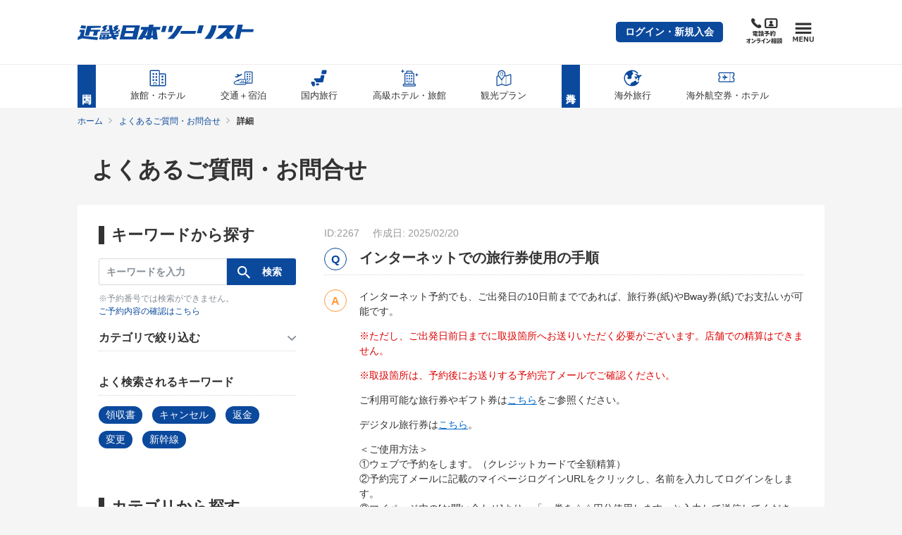

--- FILE ---
content_type: text/html
request_url: https://faq.knt.co.jp/faq_detail.html?id=2267&category=233&page=1&PHPSESSID=b7d129c291919b78e9ad7ca77eaa5c60
body_size: 144823
content:
<!DOCTYPE html>
<html lang="ja-JP">
<head prefix="og: http://ogp.me/ns# fb: http://ogp.me/ns/fb# article: http://ogp.me/ns/article#">
  <meta charset="UTF-8">

  <meta name="viewport" content="width=device-width, initial-scale=1, shrink-to-fit=no">

  <title>インターネットでの旅行券使用の手順 | よくあるご質問・お問合せ | 近畿日本ツーリスト</title>
  <meta name="keywords" content="インターネットでの旅行券使用の手順,旅行,旅行情報,ツアー,旅館,ホテル,予約,国内ツアー,海外ツアー,宿泊予約,航空券,近畿日本ツーリスト">
  <meta name="description" content="インターネット予約でも、ご出発日の10日前までであれば、旅行券(紙)やBway券(紙)でお支払いが可能です。※ただし、ご出発日前日までに取扱箇所へお送りいただく必要がございます。店舗での精...">

  <link rel="canonical" href="faq_detail.html?id=2267">

  <meta property="og:title" content="インターネットでの旅行券使用の手順 | よくあるご質問・お問合せ | 近畿日本ツーリスト">
  <meta property="og:type" content="article">
  <meta property="og:description" content="インターネット予約でも、ご出発日の10日前までであれば、旅行券(紙)やBway券(紙)でお支払いが可能です。※ただし、ご出発日前日までに取扱箇所へお送りいただく必要がございます。店舗での精...">
  <meta property="og:url" content="faq_detail.html?id=2267">
  <meta property="og:site_name" content="よくあるご質問・お問合せ | 近畿日本ツーリスト">
  <meta property="og:locale" content="ja_JP">
  <meta property="og:image" content="">

<!-- header_include -->
<!-- ファビコン設置有無は設定依頼書を確認 -->
<link rel="icon" href="https://www.knt.co.jp/favicon.ico" type="image/x-icon">

<link href="client_content/user/css/style-released.css" rel="stylesheet">

<!-- vendor css -->
<link href="isfw_assets/lib/font-awesome/css/font-awesome.css" rel="stylesheet">
<link href="isfw_assets/lib/Ionicons/css/ionicons.css" rel="stylesheet">

<link href="isfw_assets/css/isfw.css" rel="stylesheet">
<link href="client_content/i-ask/css/style.css" rel="stylesheet">

<link href="isfw_assets/service/i-ask/css/print.css" rel="stylesheet" media="print">
<noscript><link href="client_content/i-ask/css/noscript.css" rel="stylesheet"></noscript>

<!-- <link href="client_content/i-ask/css/change-fontsize.css" rel="stylesheet"> -->
<!-- /header_include -->


</head>
<body>
  <noscript>
    <p>javascrptの設定を有効にしてご覧ください</p>
  </noscript>
  <div class="isfw_mainpanel">

<!-- header -->
<header id="isfw_page_top" class="isfw_header">

<style type="text/css">
.isfw_header h1 { margin: 0; }
.isfw_header img { display: block;margin: 0 auto; width: 1060px; height: auto;}
@media only screen and (max-width: 736px) {
  .isfw_header img { width: 100%;height: auto; }
}
</style>




<!DOCTYPE html>
<html>
<head>



<script src="https://www.knt.co.jp/common-knt-st2/feature/scripts/vendor/modernizr-custom-3.6.0.min.js" async defer></script>
<script src="//ajax.googleapis.com/ajax/libs/jquery/2.2.4/jquery.min.js" integrity="sha384-rY/jv8mMhqDabXSo+UCggqKtdmBfd3qC2/KvyTDNQ6PcUJXaxK1tMepoQda4g5vB" crossorigin="anonymous" async defer></script>
<script>window.jQuery || document.body.insertAdjacentHTML('beforeend', '<script src="https://www.knt.co.jp/common-knt-st2/feature/scripts/vendor/jquery-2.2.4.min.js"><\/script>');</script>
<script src="https://www.knt.co.jp/common-knt-st2/feature/scripts/bundle.js?v=20211108" async defer></script>
<script src="https://www.knt.co.jp/common-knt-st2/feature/scripts/api-bundle.js?v=20211108"></script>

<link rel="stylesheet" href="https://www.knt.co.jp/common-knt-st2/toppages/styles/style.toppage.css?v=20211108" media="all">

<style>
@media (max-width: 736px){
.st2-site-header__bland-logo {
    display: none;
}
}
</style>

                              <script>!function(a){var e="https://s.go-mpulse.net/boomerang/",t="addEventListener";if("False"=="True")a.BOOMR_config=a.BOOMR_config||{},a.BOOMR_config.PageParams=a.BOOMR_config.PageParams||{},a.BOOMR_config.PageParams.pci=!0,e="https://s2.go-mpulse.net/boomerang/";if(window.BOOMR_API_key="LQD3Y-LKR64-DFQ4J-44Q9V-BHZG9",function(){function n(e){a.BOOMR_onload=e&&e.timeStamp||(new Date).getTime()}if(!a.BOOMR||!a.BOOMR.version&&!a.BOOMR.snippetExecuted){a.BOOMR=a.BOOMR||{},a.BOOMR.snippetExecuted=!0;var i,_,o,r=document.createElement("iframe");if(a[t])a[t]("load",n,!1);else if(a.attachEvent)a.attachEvent("onload",n);r.src="javascript:void(0)",r.title="",r.role="presentation",(r.frameElement||r).style.cssText="width:0;height:0;border:0;display:none;",o=document.getElementsByTagName("script")[0],o.parentNode.insertBefore(r,o);try{_=r.contentWindow.document}catch(O){i=document.domain,r.src="javascript:var d=document.open();d.domain='"+i+"';void(0);",_=r.contentWindow.document}_.open()._l=function(){var a=this.createElement("script");if(i)this.domain=i;a.id="boomr-if-as",a.src=e+"LQD3Y-LKR64-DFQ4J-44Q9V-BHZG9",BOOMR_lstart=(new Date).getTime(),this.body.appendChild(a)},_.write("<bo"+'dy onload="document._l();">'),_.close()}}(),"".length>0)if(a&&"performance"in a&&a.performance&&"function"==typeof a.performance.setResourceTimingBufferSize)a.performance.setResourceTimingBufferSize();!function(){if(BOOMR=a.BOOMR||{},BOOMR.plugins=BOOMR.plugins||{},!BOOMR.plugins.AK){var e=""=="true"?1:0,t="",n="plomp7qxhykhq2lsap4a-f-842065652-clientnsv4-s.akamaihd.net",i="false"=="true"?2:1,_={"ak.v":"39","ak.cp":"937137","ak.ai":parseInt("601308",10),"ak.ol":"0","ak.cr":8,"ak.ipv":4,"ak.proto":"http/1.1","ak.rid":"330a516","ak.r":47400,"ak.a2":e,"ak.m":"b","ak.n":"essl","ak.bpcip":"122.220.199.0","ak.cport":14916,"ak.gh":"23.220.247.15","ak.quicv":"","ak.tlsv":"tls1.2","ak.0rtt":"","ak.0rtt.ed":"","ak.csrc":"-","ak.acc":"bbr","ak.t":"1769079800","ak.ak":"hOBiQwZUYzCg5VSAfCLimQ==ZDZP71WVx/0u+qnh37UW6sUo33RqnUnvdMCfuhRNacZgi+/yhDW2U3SbFU4YOTSkUp4ri0RTji3anvtcYyxALta9hVPZyQdV9kVnmgyk85xWoss6sq5WsOcOSYdAZXF4ismwwkzIEPUA9lkd8trbL2A6ZyMXgFQsrTyt2pYQl80la8dxeNzD8nixB0bbMzm8Nly6Nhb1vxjEW/uPIEsGJl/090pWgnIJbE50k6bgw4S5nK5g/SjAp0onVCzcpukx74XhY+LfXlOlBnPOukU318MnFHlvV+KuzZz0fwswWRmZLxcGne3hBciUnBfMtP1xFzxeWDCCeg7jZ9cye0L/W9jySsa7YEOOlHYl0GkK81v8nAN+Zpp3Q1G65nmOua0AIEHVuUsfDZfbzlDQmx1qaHkmxqrAnRzB4I5xdy3cmuw=","ak.pv":"4","ak.dpoabenc":"","ak.tf":i};if(""!==t)_["ak.ruds"]=t;var o={i:!1,av:function(e){var t="http.initiator";if(e&&(!e[t]||"spa_hard"===e[t]))_["ak.feo"]=void 0!==a.aFeoApplied?1:0,BOOMR.addVar(_)},rv:function(){var a=["ak.bpcip","ak.cport","ak.cr","ak.csrc","ak.gh","ak.ipv","ak.m","ak.n","ak.ol","ak.proto","ak.quicv","ak.tlsv","ak.0rtt","ak.0rtt.ed","ak.r","ak.acc","ak.t","ak.tf"];BOOMR.removeVar(a)}};BOOMR.plugins.AK={akVars:_,akDNSPreFetchDomain:n,init:function(){if(!o.i){var a=BOOMR.subscribe;a("before_beacon",o.av,null,null),a("onbeacon",o.rv,null,null),o.i=!0}return this},is_complete:function(){return!0}}}}()}(window);</script></head>
<body>



<!-- Google Tag Manager -->
<noscript><iframe src="//www.googletagmanager.com/ns.html?id=GTM-PDS4DH"
height="0" width="0" style="display:none;visibility:hidden"></iframe></noscript>
<script>(function(w,d,s,l,i){w[l]=w[l]||[];w[l].push({'gtm.start':
new Date().getTime(),event:'gtm.js'});var f=d.getElementsByTagName(s)[0],
j=d.createElement(s),dl=l!='dataLayer'?'&l='+l:'';j.async=true;j.src=
'//www.googletagmanager.com/gtm.js?id='+i+dl;f.parentNode.insertBefore(j,f);
})(window,document,'script','dataLayer','GTM-PDS4DH');</script>
<!-- End Google Tag Manager -->




<!--<div id="goto-banner--yado" class="st2-goto-banner" data-bgcolor="#eaeaea"><div>
	<div id="goto-banner-style"></div>
	<a href="https://www.knt.co.jp/goto/coupon.html" target="_blank">
		<img class="pc-only" alt="" width="" height="" src="https://img-www.knt.co.jp/goto/img/bnr/goto-banner--pc.jpg" loading="lazy">
		<img class="sp-only" alt="" width="" height="" src="https://img-www.knt.co.jp/goto/img/bnr/goto-banner--sp.jpg" loading="lazy">
	</a>
	<button type="button">
		<svg xmlns="http://www.w3.org/2000/svg" viewBox="0 0 40 40" width="40" height="40" aria-hidden="true">
			<path d="M20 5C11.716 5 5 11.716 5 20c0 8.284 6.716 15 15 15s15-6.716 15-15c0-8.284-6.716-15-15-15zm8.485 20.657l-2.828 2.828L20 22.828l-5.657 5.657-2.828-2.828L17.172 20l-5.657-5.657 2.828-2.828L20 17.172l5.657-5.657 2.828 2.828L22.828 20l5.657 5.657z" />
		</svg>
	</button>
</div></div>-->

<header class="st2-site-header renewed2020" role="banner" data-category="yado"><div><div><div><div>
	<div class="st2-site-header__block st2-site-header__block--upper"><div>
		<div class="st2-site-header__logo"><div>
			<a href="https://www.knt.co.jp/" rel="index noopener" onclick="dataLayer.push({'event': 'trackEvent', 'category': 'Sp_Click', 'action': 'GN_総合トップ', 'label': this.attributes.href.value});">
				<svg xmlns="http://www.w3.org/2000/svg" width="310" height="27" viewBox="0 0 310 27" role="img" aria-label="近畿日本ツーリスト">
					<path d="M41 12h14l1-3h-3l-1 2h-4l4-4-2-2 4-4h-6l-5 4 3 3-5 4zM20 19l2-7h7l-2 7h7l2-7h3l1-3H23l1-3 17-1V2H17l-4 17h7zM15 2L7 1 5 6l9 1 1-5z"></path>
					<path d="M13 9.003H4l-1 4h3l-2 7-3 1-1 6 8-3 27 3 1-5-25-2 2-11zM169 2h-7l-3 11h7l3-11zM236 1c-1.3 7.358-4.91 15.35-13 24h11c6.317-7.028 9.537-16.352 11-24h-9zM180.999 16h26l2-5h-27l-1 5zM210 15h8l4-14h-8l-4 14zM72 12h2l1-3h-3l-1 2h-4l5-4-2-3 3-3h-5l-5 4 2 3-3 2a35.701 35.701 0 0 1-1-9h-6a48.483 48.483 0 0 0 2 13H41l-1 2h18l2 4-5 1 1-4H40l-2 9h15l1-1 7-2 2 3h7l-3-4 4-1 2-4-8 1-1-2h9v-2h-2l1-2zM44 24h-3v-1h4l-1 1zm1-3h-3v-2h4l-1 2zm6 3h-4l1-1h3v1zm1-3h-4l1-2h3v2zm15-7h-4a3.1 3.1 0 0 1 0-2h5l-1 2zM289 8l2-8h-9l-5 25h8l3-12h21l1-5h-21zM277 1h-29l-1 5h16c-3.78 5.518-13.4 13.832-21 19h13c3.02-2.557 3.919-4.439 6-6l3 6 11-1-8-10a84.027 84.027 0 0 0 10-13zM97 1H80l-6 25h30l6-25H97zm0 20H82l2-6h14l-1 6zm2-10H85l1-6h15l-2 6zM134 0h-8l-1 4h-13l-1 5h5l-4 7-6 10h8l2-3h5l-1 3h8l1-3h4v3h8l-1-9-1-8h6l1-5h-13l1-4zm-12 19h-4l2-2 4-8-2 10zm10 0h-2l2-10v10zM147 13h7l3-11h-7l-3 11zM176 2a61.769 61.769 0 0 1-18 23h11a74.501 74.501 0 0 0 16-23h-9z"></path>
				</svg>
			</a>
		<!-- /st2-site-header__logo --></div></div>

		<!--<div class="st2-site-header__bland-logo"><div>
			<svg xmlns="http://www.w3.org/2000/svg" width="45" height="38" viewBox="0 0 45 38" role="img" aria-label="近畿日本ツーリスト">
				<defs>
					<linearGradient id="c" x1=".5" y1="19" x2="44.5" y2="19" gradientUnits="userSpaceOnUse">
						<stop offset="0" stop-color="#fff" />
						<stop offset=".09" stop-color="#f9d9e8" />
						<stop offset=".19" stop-color="#f4b4d0" />
						<stop offset=".3" stop-color="#f097be" />
						<stop offset=".4" stop-color="#ec83b1" />
						<stop offset=".5" stop-color="#eb76aa" />
						<stop offset=".6" stop-color="#ea72a7" />
						<stop offset=".65" stop-color="#eb7bad" />
						<stop offset=".74" stop-color="#ef93bc" />
						<stop offset=".85" stop-color="#f5bbd5" />
						<stop offset=".97" stop-color="#fdf1f7" />
						<stop offset="1" stop-color="#fff" />
					</linearGradient>
					<linearGradient id="d" x1="9.46" y1="-3.8" x2="35.09" y2="40.6" gradientUnits="userSpaceOnUse">
						<stop offset="0" stop-color="#84cff3" />
						<stop offset=".38" stop-color="#009fe8" />
						<stop offset=".47" stop-color="#008bd6" />
						<stop offset=".68" stop-color="#005cac" />
						<stop offset=".75" stop-color="#0060af" />
						<stop offset=".81" stop-color="#006db8" />
						<stop offset=".88" stop-color="#0081c7" />
						<stop offset=".95" stop-color="#009edb" />
						<stop offset="1" stop-color="#00b7ed" />
					</linearGradient>
				</defs>
				<g style="isolation:isolate">
					<path d="M11.64 33.07A27 27 0 0 0 .5 35.54V2.62A2.17 2.17 0 0 1 2.67.45h39.66a2.17 2.17 0 0 1 2.17 2.17v32.55a25.88 25.88 0 0 1-11.38 2.38c-8.5 0-14-4.48-21.48-4.48" fill="url(#c)" />
					<path d="M11.64 33.07A27 27 0 0 0 .5 35.54V2.62A2.17 2.17 0 0 1 2.67.45h39.66a2.17 2.17 0 0 1 2.17 2.17v32.55a25.88 25.88 0 0 1-11.38 2.38c-8.5 0-14-4.48-21.48-4.48" style="mix-blend-mode:multiply" fill="url(#d)" />
					<path d="M14 19.41l3 4.86h-4.17l-2.29-3.87-1.35 3.87H5.72L9.38 13.8h3.47l-1.39 4 4.06-4H20zm9.49-2.21a3.33 3.33 0 0 0 .08-.83H20a16 16 0 0 1-1 3.71c-.21.62-1.45 4.19-1.45 4.19h3.71l1.4-4.09c.37-1.12 1.1-1.52 1.67-1.52s1 .37.54 1.6l-1.4 4h3.71s1-2.68 1.47-4.14c1.59-4.34-3.46-4.43-5.19-2.92zm11.38 1.16h4.1l.67-2h-4.16l.46-1.43h-3.35c-.33 1-.68 1.5-1.73 1.63l-.65 1.79h1.21s-.32 1-.94 2.7c-1 2.9 1.93 3.79 7.1 3l.74-2c-3.86.41-4.69 0-4.18-1.49z" fill="#fff" />
				</g>
			</svg>-->
		<!-- /st2-site-header__bland-logo --><!--</div></div>-->

		<!--<div class="st2-site-header__bland-logo"><div>
			<svg xmlns="http://www.w3.org/2000/svg" width="53" height="30" viewBox="0 0 53 30" role="img" aria-label="クラブツーリズム">
				<path d="M4 24.94h4.13c0 4.39-2.13 5-4.86 5v-.72c2.57 0 3.65-1.14 3.65-3.51H4.78a2.6 2.6 0 0 1-2.15 1.69v-.7A2.15 2.15 0 0 0 4 24.94zm10.72.79h4.18c0 2.56-1.5 3.52-3.42 3.52V30c2.4 0 4.77-.78 4.77-5h-5.54zm-6 1.3h4.13c0 1.63-1.52 2.21-3.43 2.21V30c2.55 0 4.73-.63 4.73-3.72H8.72zm34.36-2.09h-4.47v.79h3.19a3.45 3.45 0 0 1-3.47 3.51V30a4.81 4.81 0 0 0 3.42-1.31L43 30h1.2l-1.89-2a5.58 5.58 0 0 0 .77-3.06zm6.46 2.79h-1l.6 1.27a13.28 13.28 0 0 1-3.29.22h-.05A6.51 6.51 0 0 0 47.4 25h-1.16a6 6 0 0 1-1.48 4.26h-.42V30h1.55a11.18 11.18 0 0 0 3.54-.35l.16.37h1zM44.42 25h-.88v.68h.88zm0 1h-.88v.69h.88zm-20.78-1h-1v2.13h1zm1.65 0h-1v2.13h1zm-11.37 0H9v.76h5zm6.71.69h.88V25h-.88zm0 1h.88V26h-.88zm2.58 2.59V30c4.11 0 4.79-1.14 4.79-5h-1.25c0 2.75.17 4.24-3.54 4.24zM36.83 25v1.8c0 1.26-.2 2.49-2.87 2.49V30c3.14 0 4-1.38 4-3.26V25zm-8.29 2.78h4v-.88h-4zm5.62-2.79h-1v2.69h1z" fill="#595757" />
				<path d="M7.76 1c-.07.05-.11.07-.11.13V2.5c0 .28-.11.15-.27.18s-.28 0-.27-.12V2.4h-.4v1.09c0 .26-.06.18-.28.2s-.31-.06-.3-.2 0-.61 0-1.09H5.8a.92.92 0 0 1 0 .16c0 .12-.11.15-.29.16s-.26 0-.25-.11a15.22 15.22 0 0 0 0-1.94V.59c0 .02.57.22.57.22h.37a4.08 4.08 0 0 0 0-.67c0-.13 0-.15.06-.14l.59.1c.12 0 .13.11 0 .15s-.11 0-.11.11v.45H7a.1.1 0 0 0 .08 0L7.3.57a.09.09 0 0 1 .1 0 2.6 2.6 0 0 1 .36.25.08.08 0 0 1 0 .18zM5.37.35c-.12 0-.13 0-.17.14a4.26 4.26 0 0 1-.28.58l.2.06c.11 0 .07.11 0 .13s-.1.06-.1.13C5 1.86 5 2.78 5 3.5c0 .14 0 .17-.27.2s-.28-.07-.28-.21V1.68a3.23 3.23 0 0 1-.37.37c-.08.06-.11 0-.07-.06a5.9 5.9 0 0 0 .7-1.91c0-.06 0-.09.06-.07s.4.11.61.19.09.14-.01.15zm1.75.57h-.4v1.37h.42c-.01-.44-.01-1.13-.02-1.37zm-1.31 0v1.37h.4V.92zm6-.47c-.08 0-.11.06-.11.15v2.64c0 .3-.14.37-.46.45-.09 0-.12 0-.13-.06 0-.28 0-.32-.28-.42-.05 0-.05-.08 0-.08a2.07 2.07 0 0 0 .25 0c.08 0 .1 0 .1-.11V1.36h-.58c0 .11-.07.15-.26.16s-.25 0-.25-.14a7.78 7.78 0 0 0 0-1.19c0-.19 0-.18.07-.15l.5.21h.39a.08.08 0 0 0 .07 0l.24-.25h.1l.35.23c.08.09.08.17-.01.22zM10 .4c-.07 0-.1 0-.1.1v.86c0 .13-.13.15-.27.16s-.24 0-.24-.12h-.54v2.18c0 .11-.09.15-.27.16s-.26 0-.26-.15V.22c0-.17 0-.22.08-.22l.52.22h.37a.08.08 0 0 0 .07 0l.2-.22h.09a2.27 2.27 0 0 1 .35.26V.4zm.86 1.6a.1.1 0 0 0-.1.1v1.09c0 .12-.12.15-.24.16s-.25 0-.25-.11v-.12h-.6v.15c0 .12-.13.15-.26.17s-.24 0-.23-.12a9 9 0 0 0 0-1.59c0-.11 0-.12.05-.09l.51.21h.45a.08.08 0 0 0 .07 0l.19-.2h.1a3.33 3.33 0 0 1 .32.24c.06-.03.06.02-.01.11zm.32-1.64h-.57V.7h.57zm-1.8 0h-.53V.7h.53zm1.8.46h-.57v.43h.58c0-.14 0-.25-.01-.43zm-2.33 0v.43h.52V.82zm1.43 1.08h-.59v.43h.61c-.01-.15-.01-.33-.02-.43zm-.6.53V3h.6v-.53zM15.8.7a1 1 0 0 0-.47-.3c-.08 0-.09-.05 0-.08a.73.73 0 0 1 .61.1c.26.2.06.46-.14.28zm-.3.35a1.25 1.25 0 0 0-.43-.37c-.06 0 0-.05 0-.06a.65.65 0 0 1 .6.16c.23.22-.03.48-.17.27zm0 1.33c-.06-.13-.11-.19-.46-.27-.12 0-.13-.06 0-.07a3.43 3.43 0 0 0 .34-.04c.07 0 .1-.05.1-.13a.73.73 0 0 0-.48-.7c-.08 0-.07-.07 0-.06.73.11 1.09.67.85 1.19-.02.18-.28.2-.34.08zm-1.41 1c-.19.19-.51.16-.58 0s.09-.27-.23-.56c0 0 0-.08 0 0a1.89 1.89 0 0 0 .36.1.15.15 0 0 0 .19-.09 1.8 1.8 0 0 0 .28-1c0-.32-.18-.43-.49-.32h-.09a14.88 14.88 0 0 1-.53 1.7c-.12.26-.29.35-.44.22a.37.37 0 0 1 0-.47 5.32 5.32 0 0 0 .62-1.31c-.3.16-.36.26-.47.26s-.35-.29-.25-.57h.07a.4.4 0 0 0 .35.06l.39-.08a4.51 4.51 0 0 0 .09-.53.29.29 0 0 0-.15-.34c-.07 0-.07-.08 0-.1a.5.5 0 0 1 .67.29c0 .17-.07.21-.13.37s-.05.15-.08.23h.05c.49-.07.84.12.86.62a2.28 2.28 0 0 1-.48 1.51zM20 .66h-2.86a13.06 13.06 0 0 1-.06 1.67 2.38 2.38 0 0 1-.67 1.34c-.05.05-.1 0-.07-.06a4.73 4.73 0 0 0 .29-1.33 13.61 13.61 0 0 0 0-1.84c-.05-.18 0-.16.06-.14l.52.25H18a2.55 2.55 0 0 0 0-.41c0-.15 0-.14.06-.13l.58.07c.12 0 .12.11 0 .15s-.11.05-.11.1v.22h.73l.25-.29h.09c.04 0 .26.21.41.35s.04.05-.01.05zm-.6 2.75a3.65 3.65 0 0 0-.12-.41 13.25 13.25 0 0 1-1.75.45.12.12 0 0 0-.09.11c0 .14-.11.14-.15 0a5.89 5.89 0 0 1-.21-.56c0-.07 0-.1.08-.08a3.1 3.1 0 0 0 .46 0 8.85 8.85 0 0 0 .49-2c0-.08 0 0 .11 0s.43.12.58.17.09.16 0 .16-.11 0-.12.06a10.19 10.19 0 0 1-.88 1.7c.5 0 1.1 0 1.49-.08a2.69 2.69 0 0 0-.47-.93c0-.06 0-.1.07-.07a2.08 2.08 0 0 1 1 1.26c.03.49-.46.57-.54.22zM23.81.7a1.12 1.12 0 0 0-.48-.3c-.08 0-.08-.05 0-.08a.76.76 0 0 1 .62.1c.25.2.05.46-.14.28zm-.31.35a1.25 1.25 0 0 0-.43-.37c-.05 0-.05-.05 0-.06a.65.65 0 0 1 .6.16c.23.22-.03.48-.17.27zm0 1.33c-.06-.13-.11-.19-.46-.27-.12 0-.13-.06 0-.07s.23 0 .35-.06.09-.05.09-.13a.73.73 0 0 0-.48-.68c-.07 0-.06-.07 0-.06.74.11 1.1.67.85 1.19-.02.18-.28.2-.34.08zm-1.4 1c-.2.19-.52.16-.59 0s.09-.27-.23-.56c-.05 0 0-.08 0 0a1.89 1.89 0 0 0 .36.1.16.16 0 0 0 .2-.09 1.91 1.91 0 0 0 .27-1c0-.32-.18-.43-.49-.32h-.09a17 17 0 0 1-.53 1.7c-.13.26-.3.35-.45.22a.38.38 0 0 1 0-.47 5.38 5.38 0 0 0 .63-1.31c-.3.16-.36.26-.47.26s-.35-.29-.25-.57h.07a.4.4 0 0 0 .35.06l.39-.08a4.51 4.51 0 0 0 .09-.53.3.3 0 0 0-.15-.34c-.07 0-.07-.08 0-.1a.5.5 0 0 1 .67.29c0 .17-.07.21-.12.37a1.55 1.55 0 0 0-.08.23c.49-.07.84.12.86.62a2.28 2.28 0 0 1-.43 1.51zM25 3c0-.6 1.05-.57 1.22.12a.54.54 0 0 0 .4-.42c.14-.7-.88-1-1.5-.3-.23.27-.21.44-.54.42s-.29-.35-.06-.56A8.3 8.3 0 0 0 26.05.7c.05-.08 0-.12-.06-.08-.6.28-.5.41-.74.47s-.52-.25-.39-.57c0-.07 0-.07.08 0s.23.08.37.05.37-.1.53-.15a1.84 1.84 0 0 1 .36-.13.49.49 0 0 1 .48.44c0 .17-.18.16-.33.27a10.47 10.47 0 0 0-1 .88c-.05 0 0 .06 0 0 1.07-.49 2 0 1.76.86S25.07 3.66 25 3zm.31 0c0 .11.3.22.64.19.05-.57-.68-.57-.6-.25zm3.49.33a1.45 1.45 0 0 0-1-.53c-.1 0-.07 0 0 .07a1.89 1.89 0 0 1 .6.71.26.26 0 1 0 .44-.31zM33.68.69h-1.34a2.47 2.47 0 0 1-.64.65c-.08 0-.12 0-.07-.07A2.67 2.67 0 0 0 32 .07V0l.62.16c.11 0 .11.15 0 .16s-.1 0-.13.08l-.1.17h.52a.09.09 0 0 0 .09 0l.22-.28h.09c.09 0 .25.21.39.33s.06.07-.02.07zm-1.92.18h-.83v.55H31a.11.11 0 0 0 .09 0l.19-.19a.06.06 0 0 1 .09 0c.11.08.21.15.3.23s.13.13 0 .2-.08.06-.08.15c0 .33 0 .78-.08 1.11-.06.54-.08.68-.56.77-.09 0-.09 0-.1-.07 0-.25 0-.29-.21-.4-.07 0-.05-.09 0-.08h.2c.11 0 .14 0 .17-.2s.1-1 .11-1.39h-.22a5.3 5.3 0 0 1-.15 1.05 2.36 2.36 0 0 1-.61 1.07h-.06a5.37 5.37 0 0 0 .28-1.23 12.08 12.08 0 0 0 .08-1.57h-.31a.43.43 0 0 1-.05-.12c0-.05 0-.05.05 0a1.82 1.82 0 0 0 .48.05 2.91 2.91 0 0 0 0-.54c0-.22 0-.22.06-.2s.35 0 .53.08.1.11 0 .15-.11 0-.11.1V.8a.08.08 0 0 0 .08 0l.2-.25h.09a2.8 2.8 0 0 1 .33.3s.06.02-.03.02zm2 2.21c-.19.08-.23.26-.28.54 0 .08 0 .09-.11 0a2.76 2.76 0 0 1-.8-2.09l-.2.11V3.5c0 .1-.07.14-.27.16s-.26 0-.26-.14V1.84l-.21.16c-.07 0-.09-.05 0-.09a2.76 2.76 0 0 0 1.07-1c0-.06 0-.06.07 0a4.74 4.74 0 0 1 .52.24c.11.05.09.16 0 .15s-.11 0-.16.05a2.08 2.08 0 0 1-.36.29 2.37 2.37 0 0 0 .18.63 2.19 2.19 0 0 0 .32-.63c0-.05 0-.07.08 0l.44.31c.08.06.06.17-.06.14a.18.18 0 0 0-.18 0 3.34 3.34 0 0 1-.55.32 1.39 1.39 0 0 0 .85.72.06.06 0 0 1-.07-.05zM37.73.7a1 1 0 0 0-.47-.3c-.08 0-.08-.05 0-.08a.75.75 0 0 1 .62.1c.25.2.01.46-.15.28zm-.31.35A1.22 1.22 0 0 0 37 .68c-.06 0 0-.05 0-.06a.65.65 0 0 1 .6.16c.23.22-.03.48-.18.27zm0 1.33c-.06-.13-.11-.19-.46-.27-.13 0-.14-.06 0-.07s.23 0 .35-.06.09-.05.09-.13a.73.73 0 0 0-.4-.68c-.07 0-.06-.07 0-.06.74.11 1.1.67.86 1.19-.1.18-.36.2-.42.08zM36 3.37c-.2.19-.52.16-.58 0s.09-.27-.23-.56c0 0 0-.08 0 0a1.71 1.71 0 0 0 .36.1.15.15 0 0 0 .19-.09 1.8 1.8 0 0 0 .28-1c0-.32-.18-.43-.49-.32h-.09a17.14 17.14 0 0 1-.6 1.68c-.12.26-.3.35-.44.22a.38.38 0 0 1 0-.47 5.38 5.38 0 0 0 .63-1.31c-.31.16-.36.26-.47.26s-.35-.29-.25-.57h.07a.39.39 0 0 0 .34.06l.4-.08a4.51 4.51 0 0 0 .09-.53.3.3 0 0 0-.15-.34c-.08 0-.07-.08 0-.1a.49.49 0 0 1 .66.29c0 .17-.06.21-.12.37s-.05.15-.08.23c.48-.07.83.12.86.62A2.23 2.23 0 0 1 36 3.37zM38.86.64a.73.73 0 0 0-.28-.48V.09c.27 0 .6.06.72.33s-.3.58-.44.22zm3.06-.06c-.11 0-.13 0-.51.25 0 0-.07 0 0 0s.07-.28.1-.41H40a.46.46 0 0 1-.19.52.24.24 0 0 1-.34-.32c.08-.2.35-.14.37-.47 0-.07.07-.07.09 0s0 .11 0 .17h1.44a.1.1 0 0 0 .09 0l.12-.13h.1a3.3 3.3 0 0 1 .32.2c.13.09.14.22-.08.19zm-.09.83a2.74 2.74 0 0 1-.77 0c-.22 0-.29-.11-.29-.29a3.45 3.45 0 0 0 0-.54c0-.08 0-.09.06-.08l.48.07c.1 0 .11.1 0 .14s-.08 0-.08.07V1c0 .06 0 .08.09.08a1.31 1.31 0 0 0 .28 0c.12 0 .14-.06.2-.3 0-.07.09-.08.09 0s0 .21.09.26.14.31-.15.37zm-1.2-.66a.09.09 0 0 0-.09.09c-.1.49-.46.68-1 .82v-.07a1.05 1.05 0 0 0 .6-1c0-.07 0-.08.06-.08l.5.1c.03.02.04.1-.07.14zm-2.06.78a.78.78 0 0 0-.2-.52V.93c.27 0 .58.16.65.43s-.38.52-.45.17zm.61.88a.68.68 0 0 0 0 .54c.23.53-.1.75-.31.69-.54-.15.18-.88-.41-1.06-.07 0 0-.1 0-.09s.23.06.29-.06C39 2 39.2 1.5 39.41 1c0-.06.1 0 .09 0-.13.54-.27 1.16-.32 1.41zm2.63.87c0 .05 0 .09-.08.05A1.72 1.72 0 0 1 41 2.05v1.43c0 .15-.06.2-.28.21s-.31 0-.3-.18 0-.71 0-1.1a2.61 2.61 0 0 1-1 .9c-.06 0-.1 0 0-.07a3.1 3.1 0 0 0 .73-1.19H40a2.34 2.34 0 0 0-.42 0 .07.07 0 0 1-.08 0 .65.65 0 0 1 0-.13 2 2 0 0 0 .5.06h.45v-.35c0-.06 0-.15.06-.13l.59.09c.15 0 .08.14 0 .16s-.11 0-.11.1v.13h.29a.11.11 0 0 0 .09 0c.06-.07.13-.19.2-.28s.05 0 .09 0L42 2v.1h-.9a1.2 1.2 0 0 0 1 .69c.05 0 .05.07 0 .09s-.23.17-.29.4zm2.83.08a1.28 1.28 0 0 0-.42-.36.4.4 0 0 1 0 .11c-.08.69-1.67.59-1.66-.12 0-.45.59-.62 1.21-.54V2c-.64 0-1-.18-1.11-.5 0-.06 0-.07.05 0a1.68 1.68 0 0 0 1.06.17v-.41c-.72 0-.91-.2-1-.46 0-.06 0-.08 0 0a1.49 1.49 0 0 0 .94.12V.63a.36.36 0 0 0-.24-.4c-.07 0-.07-.05 0-.1s.72-.06.76.22c0 .12 0 .15-.08.33s0 .1 0 .16a1.74 1.74 0 0 0 .47-.15c.44-.06.58.33.11.45a4 4 0 0 1-.62.11v.35l.31-.08c.07 0 .09-.06.08-.09l-.09-.13v-.05a.55.55 0 0 0 .41.09c.25 0 .34.3.08.45a2.4 2.4 0 0 1-.83.2 4.18 4.18 0 0 0 .06.56A2.28 2.28 0 0 1 45 3c.4.31 0 .72-.36.36zm-.73-.53c-.39-.18-1-.21-1 .12s1 .37 1 0zm2.38.17c0-.6 1-.57 1.21.12a.54.54 0 0 0 .4-.42c.14-.7-.87-1-1.49-.3-.23.27-.22.44-.54.42s-.29-.35-.06-.56A8.63 8.63 0 0 0 47.3.7c0-.08 0-.12-.07-.08-.6.28-.5.41-.73.47s-.5-.25-.39-.57c0-.07 0-.07.08 0s.23.08.36.05.38-.1.54-.15a2 2 0 0 1 .35-.11.48.48 0 0 1 .48.44c0 .17-.17.16-.33.28a8.27 8.27 0 0 0-1 .87s0 .06 0 0c1.06-.48 2 0 1.75.86s-2.03.9-2.05.24zm.31 0c0 .11.29.22.63.19-.03-.57-.72-.57-.63-.25z" fill="#231815" />
				<path d="M4.48 7.69a.87.87 0 0 1 .82-.91.87.87 0 0 1 .83.91.88.88 0 0 1-.83.92.88.88 0 0 1-.82-.92zm3.75.51a.79.79 0 0 0-.72 0c-.69.18-1.26.69-2 .86a8.33 8.33 0 0 0-.85.19c-.46 1.06 0 2 .84 3.18a1.64 1.64 0 0 1 0 1.06.82.82 0 0 1-.08.21 2 2 0 0 1 .61.71.61.61 0 0 0 .31.16A1.93 1.93 0 0 1 7 13.43a1.12 1.12 0 0 1 1.16 0 .86.86 0 0 0 0-.42c0-1.07-1-2.83-.94-3.14.08 0 .28-.15.42-.21.5-.17.75.29 1.13.61a3.67 3.67 0 0 0 1.65 0V9.03a2 2 0 0 1-.93.09 7.63 7.63 0 0 1-1.26-.92zm-8 1c-.03.48-.08.8-.13 1.29a2.34 2.34 0 0 0 2 .29 2.66 2.66 0 0 1 2.14-.06 2.2 2.2 0 0 1 .07-1.38 2.71 2.71 0 0 0-1.41 0A2.52 2.52 0 0 1 .26 9.2zm6.62 4.88c-.51 1.09.09 2.49-.18 3.69a11.65 11.65 0 0 1-.57 1.53 3.21 3.21 0 0 0-.73 2.84 1.63 1.63 0 0 0 .93 0c.15 0 .15 0 .31-.1a3 3 0 0 1 0-1.3 13.08 13.08 0 0 1 1.14-2.24 6.32 6.32 0 0 0 .63-2.23c.11-.84.2-2.24-.32-2.48a.92.92 0 0 0-1.18.29zm-2-.27a11.85 11.85 0 0 0-1.39.51c-.07 0-.11 0-.16.09A2.67 2.67 0 0 0 2 16.8a1.71 1.71 0 0 0 .55.89 2.59 2.59 0 0 0 .82.49 2.68 2.68 0 0 1 1.16.53 1.09 1.09 0 0 0 .27.29 3.74 3.74 0 0 0 .8-1.14 3.92 3.92 0 0 0-.72-.48 3.12 3.12 0 0 0-.36-.1 2.1 2.1 0 0 1-.52-.13s-.54-.24-.59-.57a1.32 1.32 0 0 1 .18-.6 6 6 0 0 1 2.22-1.06 1.49 1.49 0 0 0-.52-.92c-.17-.16-.22-.19-.41-.19z" fill="#004da0" />
				<path d="M45.72 7.69a.82.82 0 1 1 1.64 0 .83.83 0 1 1-1.64 0zM46.2 9c-.76 0-1.31.61-1.8 1.15-.33.47-.54 1.26-1.09 1.62a1.55 1.55 0 0 1-1.31-.54c-.14.44-.23.69-.39 1.16a2.2 2.2 0 0 0 1.22.68c.44.13 1-.27 1.4-.7a13.71 13.71 0 0 0-.23 2.09 1.65 1.65 0 0 1 .92 0 1.57 1.57 0 0 1 .56.73s.09-.19.12-.18a1.28 1.28 0 0 1 .66-.85l.35-.17c0-.48.05-.84 0-1.43a10.53 10.53 0 0 1 1-3.18A2.33 2.33 0 0 0 46.2 9zm5.8.49a4.57 4.57 0 0 1-3.52.39 3.06 3.06 0 0 1-.48-.24c-.29.64-.42 1-.47 1.1l.38.16c.25 0 .47.14.62.18a3.74 3.74 0 0 0 2 0 8.71 8.71 0 0 1 2.08-.6c.09-.39.13-.68.26-1.18a3.77 3.77 0 0 0-.87.19zm-5.09 4.83a1.06 1.06 0 0 0-.8.67.9.9 0 0 0 .14.83 7.6 7.6 0 0 0 2 .65l-.35.55c-.15.83.68 1 1 1.53a4.7 4.7 0 0 0 .69-.37c.16-.08.25-.11.37-.16-.09-.37-.53-.63-.88-1 .18-.34.67-.68.68-1a1.13 1.13 0 0 0-.43-.64 4.68 4.68 0 0 0-2.41-1.06zm-2.87.6a5 5 0 0 0-.61 2.56c0 1.55 1.5 2.83 1.61 3.11s-.3 1-.48 1.38a5.5 5.5 0 0 0 .78.22c.18 0 .54.22.73-.06a2.41 2.41 0 0 0-.07-2.34c-.21-.38-.32-.58-.58-1-.84-1.17.39-2.53-.43-3.73a.79.79 0 0 0-.94-.14z" fill="#009043" />
				<path d="M35.1 7.69a.83.83 0 1 1 1.65 0 .83.83 0 1 1-1.65 0zm3.45.89a16.76 16.76 0 0 0-1.77.35 13.11 13.11 0 0 0-1.78.43 3.68 3.68 0 0 0 .28.85c.41 1 1.78 1.45 1.46 2.8 0 .26 0 .35-.06.62.29.07.44.37.54.7a1.65 1.65 0 0 1 1.05-.86.89.89 0 0 1 1 .27 6.39 6.39 0 0 0 0-1.8 4.3 4.3 0 0 0-.92-1.73c.41-.11.54-.31 1 0 .65.43 1.2 1.52 1.85 2 .17-.43.28-.72.45-1.21a8.14 8.14 0 0 1-1.15-1.3c-.58-.57-1.09-1.23-1.95-1.12zm-2.28 5.28A6.25 6.25 0 0 0 34.16 15a8.92 8.92 0 0 0-1.53 1.74 7.41 7.41 0 0 0-.83 1.76 7.69 7.69 0 0 0-.22 1c-.08.5-.17 1-.26 1.53a8.15 8.15 0 0 0 1.48 0v-.49a5.44 5.44 0 0 1 .34-2.2 3.07 3.07 0 0 1 2.07-1.85c.17-.1.22-.1.4-.19a2.07 2.07 0 0 0 1.2-1.21 1.14 1.14 0 0 0-.18-1 .82.82 0 0 0-.36-.23zm2 .08a1.79 1.79 0 0 0-1.1 1.1s-.53 1.42-.58 1.75a3.9 3.9 0 0 0 .15 2.21c.57 1 1.84 1.57 1.84 2.9.07.13 0 .34.08.45a7.21 7.21 0 0 0 1.34-.29.3.3 0 0 0-.06-.31c-.13-.39-.26-.68-.4-1-.22-.61-1.62-1.89-1.48-3.11 0-.25 1-1.55 1.18-2.09a1.42 1.42 0 0 0 0-1.16.74.74 0 0 0-.93-.45zm-6.47-3.45a1.79 1.79 0 0 0 1.75.57 4.48 4.48 0 0 0 1.39-.47 2.71 2.71 0 0 1-.38-1.12A3.22 3.22 0 0 1 33 10a8 8 0 0 1-1-.75c-.07.51-.13.83-.2 1.24z" fill="#f6aa00" />
				<path d="M15.45 7.69a.82.82 0 1 1 1.64 0 .83.83 0 1 1-1.64 0zm.09 1.15c-.65-.27-1.2.26-1.63.48a1.32 1.32 0 0 1-1.19.44c-.56-.07-.84-.5-1.31-.6L10.85 9v1.21a3.09 3.09 0 0 1 1.15.42 2 2 0 0 0 .82.25 2.93 2.93 0 0 0 1.76-.57 8.06 8.06 0 0 1-1.08 2.87 1.19 1.19 0 0 1 1 .6 1.61 1.61 0 0 1 .37.68 1.19 1.19 0 0 1 .77-.49A7.6 7.6 0 0 0 17 11a4.31 4.31 0 0 0-.06-1.15 2.6 2.6 0 0 0-1.4-1.01zm-1.73 4.84s-.52-.21-.85.44a3.68 3.68 0 0 0 .36 2.36 2.24 2.24 0 0 1-.08 1.19 1.2 1.2 0 0 0-.93-.07 2.05 2.05 0 0 0-.31 1.69c.07.35 0 .79.36.92a1.35 1.35 0 0 0 .95-.06c0-.46-.23-.89-.23-1.34A2 2 0 0 0 14 19c.7-.11.86-1.23.93-2.07a5 5 0 0 0-.62-2.71 1.34 1.34 0 0 0-.5-.54zm2 .61a.85.85 0 0 0-.5.25c-.31.29-.15 1.13 0 1.66a4.21 4.21 0 0 0 .55 1.15c.17.29.45.56.61.83a1 1 0 0 1 0 .57c-.31.76-.61 1.53-.85 2.33a1.79 1.79 0 0 0 .2 1.21 4.11 4.11 0 0 0 1.11-.35c0-.46-.1-.74-.12-1.21.22-1 1.06-1.79.85-3a10.08 10.08 0 0 0-1-2.8c-.18-.36-.46-.75-.86-.64zm1.56-4.12a3.39 3.39 0 0 1-.07 1.14 5.63 5.63 0 0 0 3.23.43c0-.44-.12-.63-.13-1.05a4.46 4.46 0 0 1-3.04-.52z" fill="#e50012" />
				<path d="M25.07 7.69a.83.83 0 1 1 1.65 0 .83.83 0 1 1-1.65 0zM26.74 14c-.41 0-.7.46-.84.89-.17 1.21.52 2.17.34 3.41-.09.53-.33.87-.44 1.37 0 .14-.08.27-.12.42a3.06 3.06 0 0 0 .08 1.25 3.33 3.33 0 0 0 .72 1.21 5.13 5.13 0 0 0 .87-.56.12.12 0 0 0 0-.18 1.79 1.79 0 0 1-.61-.74 1.71 1.71 0 0 1 0-1.07 16.18 16.18 0 0 0 .75-2.08 6.18 6.18 0 0 0-.29-3.5c-.02-.21-.15-.42-.46-.42zm-2.09.92a.74.74 0 0 0-.94-.12 4 4 0 0 0-1.58 3.2c0 .51.2 1 .62 1.19.71.13 1.62-.14 2.05.92a2.18 2.18 0 0 0 .31-.58 1.23 1.23 0 0 0 .07-.84c-.12-.36-.84-.45-1.27-.51-.16-.08-.45-.12-.46-.47s.46-.82.74-1.07.81-.64.81-1.18a.87.87 0 0 0-.35-.54zm-1-5.07a7.21 7.21 0 0 1-2.82.8c.09.62.1.76.13 1a9.51 9.51 0 0 0 2.79-.65 2.28 2.28 0 0 1-.14-1.15zm3.53-1.26a29.85 29.85 0 0 0-3.11 1c-.1 1.12.51 2.07.4 3.26a3.78 3.78 0 0 1-.37 1.43c.72-.07 1 .37 1.37.81a1.68 1.68 0 0 1 .55-1.2 1.35 1.35 0 0 1 1.09-.47 6.54 6.54 0 0 1 .43-3.42c.4 0 .7.33 1 .5a3.45 3.45 0 0 0 2.75 0l.2-1.33a4.22 4.22 0 0 1-2.19.43 3.5 3.5 0 0 0-2.16-1.01z" />
			</svg>-->
		<!-- /st2-site-header__bland-logo --><!--</div></div>-->


		<div class="st2-site-header__navigation" role="navigation"><div>

			<div class="navigation__block navigation__block--lower"><div>
				<div class="block__item"><div>
					<!-- <a href="https://www.knt.co.jp/members/" role="button" target="_blank" onclick="dataLayer.push({'event': 'trackEvent', 'category': 'Sp_Click', 'action': 'GN_新規ご入会', 'label': this.attributes.href.value});">
						<svg xmlns="http://www.w3.org/2000/svg" viewbox="0 0 50 50"><path d="M43.38 37.7c-7.165-1.654-13.833-3.104-10.604-9.204C42.609 9.929 35.382 0 25.001 0 14.413 0 7.368 10.31 17.226 28.496c3.327 6.135-3.594 7.585-10.604 9.204C.22 39.179-.02 42.358.001 47.917L.009 50h49.979l.008-2.019c.026-5.6-.191-8.796-6.616-10.281z"/></svg>
						<span>新規ご入会</span>
					</a> -->
					<a href="https://shops.knt.co.jp/members/myp/Login.aspx" target="_blank" role="button" onclick="dataLayer.push({'event': 'trackEvent', 'category': 'Sp_Click', 'action': 'GN_ログイン・新規ご入会', 'label': this.attributes.href.value});">
						<span>ログイン・新規入会</span>
					</a>
				<!-- /block__item --></div></div>
			<!-- /navigation__block--lower --></div></div>
		<!-- /st2-site-header__navigation --></div></div>


<div class="st2-site-header__tel"><div>
			<a href="https://www.knt.co.jp/tel/?aid=TEL_faq" onclick="dataLayer.push({'event': 'trackEvent', 'category': 'Sp_Click', 'action': 'GN_電話予約', 'label': this.attributes.href.value});"><svg xmlns="http://www.w3.org/2000/svg" width="62" height="45" viewBox="0 0 100 100" style="margin-top:10px;">
				<g style="isolation:isolate">
					<path d="M16.38,68.47V67.35a13.94,13.94,0,0,1,.1-2H13.62c.11.51.11,1.23.21,2a4.6,4.6,0,0,0,.1,1.12h-6a12.82,12.82,0,0,1-2-.2v3c.61,0,1.43-.1,2.14-.1h4.8a19.17,19.17,0,0,1-7,6L7.6,79.49A22.3,22.3,0,0,0,14,73.57V78c0,.51-.2.82-.51.82-.51,0-1.32-.11-2.14-.21l.31,2.86a29.08,29.08,0,0,0,3,.1,1.83,1.83,0,0,0,2-2c0-2.55-.1-5.71-.2-8.26h3.57v-3a10.53,10.53,0,0,1-1.94.2ZM28.52,70a38.59,38.59,0,0,0-4.29-4l-1.94,2.24a25.39,25.39,0,0,1,4.08,4.08ZM28,76a17.32,17.32,0,0,1-6.23,2.25l1.74,3a16.86,16.86,0,0,0,5.92-2.44,19.17,19.17,0,0,0,6.42-7l-1.53-3.16A18.16,18.16,0,0,1,28,76Zm19.58-5.51H39.74c-.51,0-1.33-.1-2.14-.1v2.86a16.82,16.82,0,0,1,2.14-.1h7.44a7.91,7.91,0,0,1-1.53,2.65A11,11,0,0,1,40,79l2,2.55A12.64,12.64,0,0,0,48,77.45a14.12,14.12,0,0,0,2.45-5,7.52,7.52,0,0,0,.41-.92l-1.74-1.22A3.31,3.31,0,0,1,47.59,70.51Zm-8.36-4.59v2.86a10.64,10.64,0,0,1,1.83-.1h6.23a13.28,13.28,0,0,1,2,.1V65.92a10.91,10.91,0,0,1-1.94.11H41.06A9.16,9.16,0,0,1,39.23,65.92Zm27.13,1.43L64.22,65a25.6,25.6,0,0,1-4.69,4.59,24.25,24.25,0,0,1-7.24,3.26l1.32,2.86a30.36,30.36,0,0,0,5.51-2.45v5.4c0,.92-.1,2.15-.1,2.66h3.16a19.17,19.17,0,0,1-.2-2.66V71.33A32.15,32.15,0,0,0,66.36,67.35Zm2.14.92a25.87,25.87,0,0,1,4.09,4.08l2-2.35a38.59,38.59,0,0,0-4.29-4ZM74.22,76A17.25,17.25,0,0,1,68,78.27l1.74,3a16.86,16.86,0,0,0,5.92-2.44,19.17,19.17,0,0,0,6.42-7l-1.53-3.16A18.16,18.16,0,0,1,74.22,76Zm17.24,5.92H94v-1h3.67v.92h2.65V65.52H91.46ZM94,68h3.67V69.8H94Zm0,4.29h3.67v1.83H94Zm0,4.28h3.67v1.94H94ZM88.8,70.82H91V68.27H88.8V64.5H86.25v3.77H83.81v2.55H86a16.44,16.44,0,0,1-2.65,5.71,15.15,15.15,0,0,1,1.22,2.55,17.49,17.49,0,0,0,1.73-3.36v6.42H88.8V74.9a17.12,17.12,0,0,1,1,1.94l1.54-2.14a28.37,28.37,0,0,0-2.56-3.06Zm20,.51a6.19,6.19,0,0,1,1.43,2.14,7.49,7.49,0,0,0,3.87-2.65c1.33.82,2.66,1.84,3.47,2.45l1.74-2A35.07,35.07,0,0,0,115,68.47a22.82,22.82,0,0,0,.51-4.08h-2.65C112.88,68.07,112.68,70.21,108.8,71.33Zm-6,3.47h5.71v-2h-5.71Zm-.1,7h2.24v-.72h3.57V75.41h-5.81Zm2.24-4.39h1.23V79h-1.23Zm3.57-7.24h-5.71v2h5.71Zm3.88,3.87L110,73.57a7.37,7.37,0,0,1-1.53,3.27L110.74,78A7.9,7.9,0,0,0,112.37,74.08Zm-4-9h-5.61v2h5.61Zm7.55,11.73,1.63.61c.51-.82,1.23-2,1.94-3.16l-2.65-.82c-.31.82-.72,1.94-1.12,2.86a2.64,2.64,0,0,1-.11-.92V72.55h-2.75v2.86c0,1.33-1.12,3.47-4.29,4.59A7.53,7.53,0,0,1,110,82.24a8.09,8.09,0,0,0,4.19-3.77A6.72,6.72,0,0,0,118,82.24L119.51,80A6.57,6.57,0,0,1,115.94,76.84Zm1.63-7.65a27,27,0,0,0,1.74-3.06l-2.55-.82a11.41,11.41,0,0,1-1.23,3.06Zm-8.47-.51,1.94.81A7.91,7.91,0,0,0,112.47,66l-2.14-.41a6.52,6.52,0,0,1-1.23,3v-.92H102v2h7.14ZM31.88,46.44H28.31v1.43h3.47V46.44Zm3.68,0v1.43H39V46.44Zm0,3.26h3.87V48.28H35.56ZM25.35,44.3v3.87H27.7V46h4.69V49.7h2.66V46h4.59v2.14h2.55V44.3H35.05v-.41h5.61V42h-14v1.94h5.71v.41ZM42.7,56a8.18,8.18,0,0,1-2.25-.82c-.1,1.43-.3,1.63-1.22,1.63H36.07c-.92,0-1.23-.1-1.33-.61h5.41V50H27.09v7h2.55v-.72h2.45c.1,2,.92,2.55,3.57,2.55h3.67C41.68,58.88,42.39,58.27,42.7,56ZM32.29,54.5H29.84V54h2.45Zm0-2H29.84v-.61h2.45Zm2.55-.61H37.6v.61H34.84Zm0,2.14H37.6v.51H34.84ZM28,49.7h3.87V48.28H28Zm16.52-8v2h5.61v-2ZM50,47.15H44.33v2H50ZM44.33,58.88h2.24v-.71h3.68V52.46H44.43v6.42Zm2.24-4.28H47.9v1.53H46.57Zm-2.24-2.75H50v-2H44.33Zm-.82-5.31h7.14v-2H43.51Zm8.16,4.69v7.65h2.55V58h3.47v.81h2.65V51.23H57.28v-2h3.78V46.64H57.28V44.4c1.23-.2,2.35-.51,3.37-.71l-1.84-2.25A39.67,39.67,0,0,1,51,42.77,9.23,9.23,0,0,1,51.67,45c.92-.1,1.84-.1,2.86-.2v1.83H50.76v2.55h3.77v2Zm6,2.45v1.94H54.22V53.68ZM74.32,53l2.35,1.32a23.12,23.12,0,0,0,2.75-5l-2.14-.92-.51.2H74.22l.51-.92a10.07,10.07,0,0,1-1.33-.51,32.75,32.75,0,0,0,4-3.36l-1.94-1.53-.61.1H64.12v2.45h8.26a10.68,10.68,0,0,1-1.73,1.32c-.92-.3-1.84-.61-2.66-.81l-1.32,2c.92.3,2,.71,3.16,1.12H62.28V51h7.14v5c0,.3-.1.3-.51.3s-1.83,0-2.85-.1a14.58,14.58,0,0,1,1,2.55A10.94,10.94,0,0,0,71,58.37c1-.4,1.33-1,1.33-2.34v-5.1h3.16A12.44,12.44,0,0,1,74.32,53ZM92.48,41.85l-2.76-.61a14.3,14.3,0,0,1-3,6.12l-1.53.71a36.11,36.11,0,0,0,2.45-3.57l-2.24-.92a27.12,27.12,0,0,1-1.53,2.86,2.27,2.27,0,0,1-.41-.51c.61-1,1.43-2.45,2.14-3.78l-2.34-.81a19.57,19.57,0,0,1-1.23,3.06l-.41-.31-1.22,1.84a23.91,23.91,0,0,1,2.14,2.45L82,49.3l-1.43.1.21,2.34,2.65-.2v1.33l-2.35-.51a17.06,17.06,0,0,1-.81,4.28c.51.2,1.53.71,2,.92a16.6,16.6,0,0,0,1-4.39v5.71h2.34v-5.1a17.92,17.92,0,0,1,.72,2.66l2-.72a35.39,35.39,0,0,0-1.13-3.47l-1.63.51V51.34l.72-.11a3.11,3.11,0,0,1,.2.92l2-.92a13.88,13.88,0,0,0-1.33-3.36c.62.41,1.33.92,1.74,1.22a21.72,21.72,0,0,0,1.53-2.24h4.59c-.2,5.81-.41,8.46-.92,9-.2.31-.41.31-.81.31s-1.53,0-2.66-.1a5.52,5.52,0,0,1,.92,2.65,25.45,25.45,0,0,0,3-.1,2.41,2.41,0,0,0,1.94-1.23c.81-1,1-4,1.22-12V44.09h-6C92,43.48,92.27,42.67,92.48,41.85ZM84.32,49.3c.3-.31.51-.72.81-1a7.44,7.44,0,0,1,.51,1ZM93.4,53a16.59,16.59,0,0,0-2.35-4.08l-2,1a15,15,0,0,1,2.14,4.28ZM91.09,27a6,6,0,0,0,.5-2.9,7.5,7.5,0,0,0-4.8-4.3l-1.3-.4,1.2-.8a5.32,5.32,0,0,0,2.2-4.1,5,5,0,0,0-5-5,5,5,0,0,0-5,5,5.16,5.16,0,0,0,2.2,4.1l1.2.8-1.3.4a7.5,7.5,0,0,0-4.8,4.3,7,7,0,0,0,.4,2.9Zm-20.7,6.6h27a6.85,6.85,0,0,0,6.8-6.7v-18a6.79,6.79,0,0,0-6.8-6.7h-27a6.85,6.85,0,0,0-6.8,6.7v18A6.54,6.54,0,0,0,70.39,33.64Zm-2.3-24.7a2.31,2.31,0,0,1,2.3-2.2h27a2.31,2.31,0,0,1,2.3,2.2v18a2.31,2.31,0,0,1-2.3,2.2h-27a2.31,2.31,0,0,1-2.3-2.2Zm-22.4,12.8a14,14,0,0,0-3.6,2.2c-.8-.4-2.7-1.6-6.1-5s-4.7-5.2-5.1-6a13.48,13.48,0,0,0,2.3-3.6c.3-1.1.1-2.8-2.1-4.9s-5.4-3.4-7.6-1.2c-6.9,6.8,3.5,18,6.7,21.2a43.1,43.1,0,0,0,9.5,7.1,14.9,14.9,0,0,0,6.5,1.8,8.1,8.1,0,0,0,5.7-2.3c2.2-2.2,1-5.3-1.2-7.4S46.79,21.54,45.69,21.74Z" fill="#333" /></path>
				</g>
			</svg></a>
		<!-- /st2-site-header__bland-logo --></div></div>


		<div class="st2-site-header__btn visible"><div>
			<button type="button" onclick="globalMenuToggle();">
				<i aria-hidden="true"><svg class="icn-menu" xmlns="http://www.w3.org/2000/svg" width="100" height="100" viewBox="0 0 100 100"><path d="M22 16.38h56v7.77H22zm0 15.55h56v7.77H22zm0 15.55h56v7.77H22zm9.06 35.76h-4V70.38l-3.95 8.54H20.5l-3.95-8.5v12.82h-3.72v-18.3h4.5L22 74.67l4.61-9.73h4.5zm17.1 0H35.42v-18.3h12.75v3H39.4v3.92h8.15v3H39.4v5.3h8.77zm19.29 0H63.6l-8.21-13.42v13.42h-3.72v-18.3h4.86l7.22 11.83V64.94h3.71zm19.71-6.85a6.93 6.93 0 0 1-2 5.42 8.38 8.38 0 0 1-5.78 1.81 8.3 8.3 0 0 1-5.78-1.83 6.94 6.94 0 0 1-2-5.4V64.94h4v11.34a4.78 4.78 0 0 0 .94 3.31 4.48 4.48 0 0 0 5.69 0 4.81 4.81 0 0 0 .92-3.28V64.94h4z" fill="#333" /></svg></i>
				<i aria-hidden="true"><svg class="icn-close" xmlns="http://www.w3.org/2000/svg" width="100" height="100" viewBox="0 0 100 100"><path d="M32.43 15.3l39.43 39.43-5.47 5.47L27 20.77zM27 54.72L66.38 15.3l5.48 5.48L32.44 60.2zm-2.8 28.37a16.64 16.64 0 0 1-3.66 1.32 13.3 13.3 0 0 1-2.61.27 8.74 8.74 0 0 1-6.61-2.5 9.62 9.62 0 0 1-2.41-7 9.69 9.69 0 0 1 2.44-7 8.68 8.68 0 0 1 6.59-2.56 13.69 13.69 0 0 1 6.26 1.54V71h-.42a8.58 8.58 0 0 0-5.39-2.42 4.72 4.72 0 0 0-3.86 1.74 7.61 7.61 0 0 0-1.41 4.92 7.4 7.4 0 0 0 1.44 4.88 4.77 4.77 0 0 0 3.85 1.71 7.17 7.17 0 0 0 2.46-.44 10.34 10.34 0 0 0 2.94-2h.39zm15.62 1.23H27.15V66.06h4v15.23h8.68zm9.7.38A8.55 8.55 0 0 1 43 82.17a9.83 9.83 0 0 1-2.38-7 9.83 9.83 0 0 1 2.37-7 8.55 8.55 0 0 1 6.56-2.54 8.52 8.52 0 0 1 6.56 2.55 9.78 9.78 0 0 1 2.38 7 9.79 9.79 0 0 1-2.37 6.94 8.51 8.51 0 0 1-6.6 2.58zm0-16.13a4.07 4.07 0 0 0-3.45 1.73 8.15 8.15 0 0 0-1.28 4.91 8.1 8.1 0 0 0 1.28 4.88 4.3 4.3 0 0 0 6.9 0 8.15 8.15 0 0 0 1.28-4.89A8.13 8.13 0 0 0 53 70.3a4 4 0 0 0-3.47-1.73zm11.1 14.66v-3.87H61a11.09 11.09 0 0 0 3.12 1.77 9.63 9.63 0 0 0 3.39.65 5.36 5.36 0 0 0 2.71-.6 1.86 1.86 0 0 0 1-1.68 1.81 1.81 0 0 0-.49-1.34 4.05 4.05 0 0 0-1.86-.82c-.65-.12-1.77-.36-3.35-.72A6.8 6.8 0 0 1 62 74.75a5.08 5.08 0 0 1 .88-7.46 9 9 0 0 1 5.45-1.56A16.33 16.33 0 0 1 74.67 67v3.69h-.4a9 9 0 0 0-5.84-2.06 5.06 5.06 0 0 0-2.57.59 1.82 1.82 0 0 0-.44 3 4.69 4.69 0 0 0 2 .84c.93.17 2 .39 3.11.67a9.32 9.32 0 0 1 2.56.94 5.48 5.48 0 0 1 1.34 1.13 4.22 4.22 0 0 1 .75 1.36 5.4 5.4 0 0 1-1.92 6 9.4 9.4 0 0 1-5.77 1.63 17.38 17.38 0 0 1-6.87-1.56zm30.47 1.09H78.37V66.06h12.72v3h-8.75V73h8.13v3h-8.13v5.28h8.75z" fill="#333"/></svg></i>
			</button>
		<!-- /st2-site-header__btn --></div></div>

	<!-- /st2-site-header__block--upper --></div></div>

	<nav class="st2-site-header__navigation--renewed" style="transform: translateY(-200px);"><div>
		<div class="st2-menu-renewed">
			<div class="st2-menu-renewed__wrapper-upper">
				<div class="st2-menu-renewed__container sp-only">

					<div class="st2-menu-renewed__sp-global-nav-heading">
						<div class="st2-menu-renewed__sp-global-nav-heading-txt">国内</div>
					</div>
					<div class="st2-menu-renewed__sp-global-nav-link">
						<div class="st2-menu-renewed__sp-global-nav-link-contents">
							<a class="st2-global-navigation--sticky__item-link" href="https://www.knt.co.jp/yado/" rel="noopener" itemprop="url" onclick="dataLayer.push({'event': 'trackEvent', 'category': 'Sp_Click', 'action': 'GN_国内宿泊', 'label': this.attributes.href.value});">
								<div class="st2-menu-renewed__sp-global-nav-link-contents-icon">
									<svg class="st2-global-navigation--sticky__item-link-contents-icon" xmlns="http://www.w3.org/2000/svg" viewbox="0 0 100 100"><path d="M83.42 27.57h-24v-11A4.66 4.66 0 0 0 54.78 12h-38.2a4.66 4.66 0 0 0-4.65 4.65v66.7A4.66 4.66 0 0 0 16.58 88h66.84a4.66 4.66 0 0 0 4.65-4.65V32.22a4.65 4.65 0 0 0-4.65-4.65zM40 83.36h-8.61V72.2H40zm15 0H42.3V71.71a1.84 1.84 0 0 0-1.84-1.84H30.9a1.85 1.85 0 0 0-1.84 1.84v11.64H16.39V16.83a.21.21 0 0 1 .19-.2h38.39zm28.45 0h-24V32.2h24.06zM46 48.62h-6.33a.73.73 0 0 1-.73-.73v-6.36a.73.73 0 0 1 .73-.73H46a.73.73 0 0 1 .73.73v6.36a.73.73 0 0 1-.73.73zM46 63h-6.33a.73.73 0 0 1-.73-.73v-6.41a.73.73 0 0 1 .73-.72H46a.73.73 0 0 1 .73.72v6.36A.73.73 0 0 1 46 63zM31.69 48.62h-6.36a.73.73 0 0 1-.72-.73v-6.36a.73.73 0 0 1 .72-.73h6.36a.73.73 0 0 1 .73.73v6.36a.73.73 0 0 1-.73.73zM46 34.28h-6.33a.73.73 0 0 1-.73-.73v-6.36a.73.73 0 0 1 .73-.72H46a.73.73 0 0 1 .73.72v6.36a.73.73 0 0 1-.73.73zm-14.34 0h-6.33a.72.72 0 0 1-.72-.73v-6.36a.72.72 0 0 1 .72-.72h6.36a.73.73 0 0 1 .73.72v6.36a.73.73 0 0 1-.73.73zm0 28.67h-6.33a.73.73 0 0 1-.72-.73v-6.36a.72.72 0 0 1 .72-.72h6.36a.73.73 0 0 1 .73.72v6.36a.73.73 0 0 1-.73.78zM75 60.6h-6.39a.73.73 0 0 1-.73-.72v-6.36a.73.73 0 0 1 .73-.73H75a.73.73 0 0 1 .73.73v6.36a.73.73 0 0 1-.73.72zm0 14.34h-6.39a.73.73 0 0 1-.73-.73v-6.36a.73.73 0 0 1 .73-.73H75a.73.73 0 0 1 .73.73v6.36a.73.73 0 0 1-.73.73zm0-28.67h-6.39a.73.73 0 0 1-.73-.73v-6.36a.73.73 0 0 1 .73-.72H75a.73.73 0 0 1 .73.72v6.36a.73.73 0 0 1-.73.73z"/></svg>
								</div>
								<div class="st2-menu-renewed__sp-global-nav-link-contents-txt">旅館・ホテル</div>
							</a>
						</div>
						<div class="st2-menu-renewed__sp-global-nav-link-contents">
							<a class="st2-global-navigation--sticky__item-link" href="https://www.knt.co.jp/kokunaidp/" rel="noopener" itemprop="url" onclick="dataLayer.push({'event': 'trackEvent', 'category': 'Sp_Click', 'action': 'GN_交通+宿泊', 'label': this.attributes.href.value});">
								<div class="st2-menu-renewed__sp-global-nav-link-contents-icon">
									<svg class="st2-global-navigation--sticky__item-link-contents-icon" xmlns="http://www.w3.org/2000/svg" viewbox="0 0 100 100"><path d="M31.34 34.76l9.69-4c1.5-.64 3.35-.39 3.91.74a2.78 2.78 0 0 1-1.19 3.72L21.62 46.54c-2 1-4.46 1.36-6.13 0L10.85 42l2.45-1.25 5.22 1.2L25 38.26 18.14 32l2.44-1.25c3.05-1.57 10.76 4 10.76 4m53 10.66v-5a.57.57 0 0 0-.57-.57h-5a.58.58 0 0 0-.58.57v5a.58.58 0 0 0 .58.57h5a.57.57 0 0 0 .55-.56zm0 11.11v-5a.57.57 0 0 0-.57-.58h-5a.58.58 0 0 0-.58.58v5a.57.57 0 0 0 .58.57h5a.56.56 0 0 0 .55-.56zM73 45.42v-5a.57.57 0 0 0-.57-.57h-5a.58.58 0 0 0-.57.57v5a.58.58 0 0 0 .57.57h5a.57.57 0 0 0 .57-.57zM84.32 34.3v-5a.56.56 0 0 0-.57-.57h-5a.57.57 0 0 0-.58.57v5a.58.58 0 0 0 .58.58h5a.57.57 0 0 0 .57-.58zM73 34.3v-5a.56.56 0 0 0-.57-.57h-5a.57.57 0 0 0-.57.57v5a.58.58 0 0 0 .57.58h5a.57.57 0 0 0 .57-.58zm0 22.23v-5a.57.57 0 0 0-.57-.58h-5a.58.58 0 0 0-.57.58v5a.57.57 0 0 0 .57.57h5a.56.56 0 0 0 .57-.57zM50.08 67.05h2.47a1.25 1.25 0 0 0 1.24-1.24v-2.47a1.24 1.24 0 0 0-1.24-1.23h-2.47a1.24 1.24 0 0 0-1.24 1.23v2.47a1.25 1.25 0 0 0 1.24 1.24zm-8 0h2.48a1.24 1.24 0 0 0 1.23-1.24v-2.47a1.23 1.23 0 0 0-1.23-1.23H42a1.24 1.24 0 0 0-1.23 1.23v2.47A1.24 1.24 0 0 0 42 67.05zm52.53-44.87v49.7a3.79 3.79 0 0 1-3.79 3.78h-26v.63a5.31 5.31 0 0 1-5.29 5.31H23.1a71 71 0 0 1-9.66-1.19c-2-.42-8-1.69-8-7.65 0-4.53 3.31-6.77 6.92-8.54l7.82-3.75 6.69-3.22 1.13-.54a23.49 23.49 0 0 1 10.34-2.51h18.17v-32a3.79 3.79 0 0 1 3.79-3.8h30.52a3.79 3.79 0 0 1 3.79 3.78zM61.12 59.5a1.62 1.62 0 0 0-1.61-1.61H38.34a19.58 19.58 0 0 0-8.8 2.11l-1.11.53-1.16.56h3.9l.58.91a1.65 1.65 0 0 1 .14 1.78 1.46 1.46 0 0 1-1.33.6H20.42l-6.51 3.12c-3.61 1.77-4.83 3.09-4.83 5.22 0 1.44.39 3 5.12 4a68.89 68.89 0 0 0 9.09 1.11h36.2a1.61 1.61 0 0 0 1.6-1.62v-3.59H30.72l4.81-3.25H61.1V59.5zM79 63.73h-6.83v8H79zm11.8-41.3l-30.31-.08a.09.09 0 0 0-.08.08v31.86a5.27 5.27 0 0 1 4.44 5.22V71.7h5.54v-8.35a1.46 1.46 0 0 1 1.46-1.46h7.56a1.46 1.46 0 0 1 1.46 1.46v8.36h9.87z"/></svg>
								</div>
								<div class="st2-menu-renewed__sp-global-nav-link-contents-txt">交通＋宿泊<span>（ダイナミックパッケージ）</span></div>
							</a>
						</div>
						<div class="st2-menu-renewed__sp-global-nav-link-contents">
							<a class="st2-global-navigation--sticky__item-link" href="https://www.knt.co.jp/meito/" rel="noopener" itemprop="url" onclick="dataLayer.push({'event': 'trackEvent', 'category': 'Sp_Click', 'action': 'GN_国内ツアー', 'label': this.attributes.href.value});">
								<div class="st2-menu-renewed__sp-global-nav-link-contents-icon">
									<svg class="st2-global-navigation--sticky__item-link-contents-icon" xmlns="http://www.w3.org/2000/svg" viewbox="0 0 100 100"><path d="M49.2 80.25a3.6 3.6 0 0 1-3.6 3.6H38a3.6 3.6 0 0 1-3.6-3.6v-1.66A3.6 3.6 0 0 1 38 75h7.6a3.6 3.6 0 0 1 3.6 3.6zm-33-14h-.6a3.61 3.61 0 0 0-3.6 3.6v5c0 2 .93 3.6 2.52 3.6h.39c1.72 0 1.32 1.61 1.32 3.6v2.33a3.6 3.6 0 0 0 3.6 3.6h5.51a3.6 3.6 0 0 0 3.6-3.6V69.86a3.6 3.6 0 0 0-3.6-3.6h-9.11zM61 36a3.59 3.59 0 0 0-3.51 2.84l-2 9.27a3.59 3.59 0 0 1-3.51 2.84H29.36a3.6 3.6 0 0 0-3.6 3.6v2.73a3.6 3.6 0 0 0 3.6 3.6h.74a3.6 3.6 0 0 1 3.6 3.6v1.79a3.6 3.6 0 0 0 3.6 3.6h27.91A3.59 3.59 0 0 0 68.72 67l5.83-26.67A3.6 3.6 0 0 0 71.8 36a3.94 3.94 0 0 0-.8 0zm22.2-7.82a3.6 3.6 0 0 1-3.55 2.93H64a3.61 3.61 0 0 1-3.61-3.59 4 4 0 0 1 .06-.69l2.27-11.85a3.59 3.59 0 0 1 3.5-2.98h15.66a3.61 3.61 0 0 1 3.61 3.6 3.14 3.14 0 0 1-.07.68z"/></svg>
								</div>
								<div class="st2-menu-renewed__sp-global-nav-link-contents-txt">国内旅行</div>
							</a>
						</div>
<div class="st2-menu-renewed__sp-global-nav-link-contents">
							<a class="st2-global-navigation--sticky__item-link" href="/highclass/?PHPSESSID=b7d129c291919b78e9ad7ca77eaa5c60" rel="noopener" itemprop="url" onclick="dataLayer.push({'event': 'trackEvent', 'category': 'Sp_Click', 'action': 'GN_高級旅館・ホテル', 'label': this.attributes.href.value});">
								<div class="st2-menu-renewed__sp-global-nav-link-contents-icon">
									<svg class="st2-global-navigation--sticky__item-link-contents-icon" xmlns="http://www.w3.org/2000/svg" viewbox="0 0 100 100"><path d="M47.27,55.7h4.43c0.18,0,0.34-0.07,0.46-0.19c0.12-0.12,0.19-0.28,0.19-0.46v-5.72c0-0.36-0.29-0.66-0.65-0.66h-4.43
			c-0.18,0-0.34,0.07-0.46,0.19c-0.12,0.12-0.19,0.28-0.19,0.46v5.72C46.61,55.41,46.91,55.7,47.27,55.7z M40.98,35.76h-4.43
			c-0.36,0-0.65,0.29-0.65,0.66v5.73c0,0.36,0.29,0.66,0.65,0.66h4.43c0.36,0,0.65-0.29,0.65-0.66v-5.73
			C41.63,36.06,41.34,35.76,40.98,35.76z M40.98,61.57h-4.43c-0.36,0-0.65,0.29-0.65,0.66v5.72c0,0.36,0.29,0.66,0.65,0.66h4.43
			c0.36,0,0.65-0.29,0.65-0.66v-5.72C41.63,61.86,41.34,61.57,40.98,61.57z M47.27,42.8h4.43c0.18,0,0.34-0.07,0.46-0.19
			c0.12-0.12,0.19-0.28,0.19-0.46v-5.73c0-0.36-0.29-0.66-0.65-0.66h-4.43c-0.18,0-0.34,0.07-0.46,0.19
			c-0.12,0.12-0.19,0.28-0.19,0.46v5.73C46.61,42.51,46.91,42.8,47.27,42.8z M40.98,48.67h-4.43c-0.36,0-0.65,0.29-0.65,0.66v5.72
			c0,0.36,0.29,0.66,0.65,0.66h4.43c0.36,0,0.65-0.29,0.65-0.66v-5.72C41.63,48.96,41.34,48.67,40.98,48.67z M57.98,68.6h4.43
			c0.18,0,0.34-0.07,0.46-0.19c0.12-0.12,0.19-0.28,0.19-0.46v-5.72c0-0.36-0.29-0.66-0.65-0.66h-4.43c-0.18,0-0.34,0.07-0.46,0.19
			c-0.12,0.12-0.19,0.28-0.19,0.46v5.72C57.33,68.31,57.62,68.6,57.98,68.6z M57.98,42.8h4.43c0.18,0,0.34-0.07,0.46-0.19
			c0.12-0.12,0.19-0.28,0.19-0.46v-5.73c0-0.36-0.29-0.66-0.65-0.66h-4.43c-0.18,0-0.34,0.07-0.46,0.19
			c-0.12,0.12-0.19,0.28-0.19,0.46v5.73C57.33,42.51,57.62,42.8,57.98,42.8z M57.98,55.7h4.43c0.18,0,0.34-0.07,0.46-0.19
			c0.12-0.12,0.19-0.28,0.19-0.46v-5.72c0-0.36-0.29-0.66-0.65-0.66h-4.43c-0.18,0-0.34,0.07-0.46,0.19
			c-0.12,0.12-0.19,0.28-0.19,0.46v5.72C57.33,55.41,57.62,55.7,57.98,55.7z M75.68,76.93H72.1V29.35c0-2.27-1.84-4.11-4.1-4.11
			H64.2V19c0-2.27-1.84-4.11-4.1-4.11H38.86c-2.26,0-4.1,1.84-4.1,4.11v6.24h-3.79c-2.26,0-4.1,1.84-4.1,4.11v47.59h-3.59
			c-2.26,0-4.1,1.84-4.1,4.11v3.82c0,2.27,1.84,4.11,4.1,4.11h52.4c2.26,0,4.1-1.84,4.1-4.11v-3.82
			C79.78,78.77,77.95,76.93,75.68,76.93z M38.86,25.24V19h21.25v6.24v0L38.86,25.24L38.86,25.24z M30.97,76.93V29.35H68v47.59h0v0
			H54.15V63.96c0-0.91-0.74-1.66-1.66-1.66h-6.02c-0.91,0-1.66,0.74-1.66,1.66v12.97v0L30.97,76.93L30.97,76.93z M52.05,64.4v12.53
			v0h-5.14V64.4h0v0H52.05z M75.68,84.87h-52.4v-3.82h52.4V84.87z M88.98,32.29h-2.21v-2.55c0-1.18-0.95-2.14-2.13-2.14
			c-1.18,0-2.13,0.96-2.13,2.14v2.55h-2.21c-1.18,0-2.13,0.96-2.13,2.14c0,1.18,0.95,2.14,2.13,2.14h2.21v2.21
			c0,1.18,0.95,2.14,2.13,2.14c1.18,0,2.13-0.96,2.13-2.14v-2.21h2.21c1.18,0,2.13-0.96,2.13-2.14
			C91.11,33.25,90.15,32.29,88.98,32.29z M20.36,22.64v-3.22h3.21c1.18,0,2.13-0.96,2.13-2.14c0-1.18-0.95-2.14-2.13-2.14h-3.21
			v-3.22c0-1.18-0.95-2.14-2.13-2.14c-1.18,0-2.13,0.96-2.13,2.14v3.22h-3.21c-1.18,0-2.13,0.96-2.13,2.14
			c0,1.18,0.95,2.14,2.13,2.14h3.21v3.22c0,1.18,0.95,2.14,2.13,2.14C19.4,24.78,20.36,23.82,20.36,22.64z"/></svg>
								</div>
								<div class="st2-menu-renewed__sp-global-nav-link-contents-txt">高級ホテル・旅館</div>
							</a>
						</div>
						<div class="st2-menu-renewed__sp-global-nav-link-contents">
							<a class="st2-global-navigation--sticky__item-link" href="https://www.knt.co.jp/tabinaka/" rel="noopener" itemprop="url" onclick="dataLayer.push({'event': 'trackEvent', 'category': 'Sp_Click', 'action': 'GN_観光プラン', 'label': this.attributes.href.value});">
							<div class="st2-menu-renewed__sp-global-nav-link-contents-icon">
								<svg class="st2-global-navigation--sticky__item-link-contents-icon" xmlns="http://www.w3.org/2000/svg" viewbox="0 0 100 100"><path d="M85 35.52a4.33 4.33 0 0 0-5.69-4.09l-19.23 6.39-3.58-1.06a17.7 17.7 0 0 0 1.18-6.51 18.25 18.25 0 0 0-36.5 0 17.53 17.53 0 0 0 1.53 7.2l-4.79 1.6a4.33 4.33 0 0 0-3 4.1L15 83.69A4.31 4.31 0 0 0 19.37 88a4.4 4.4 0 0 0 1.39-.23l19-6.48 18.84 5.57a4.38 4.38 0 0 0 1.68.34 4.31 4.31 0 0 0 1.27-.2h.16l20.41-7A4.33 4.33 0 0 0 85 75.89zM39.43 16.86a13.89 13.89 0 0 1 13.89 13.89 12.19 12.19 0 0 1-1.43 6.16l-12.2 17.81L27 36.89a12.24 12.24 0 0 1-1.42-6.14 13.89 13.89 0 0 1 13.85-13.89zM19.37 83.68l-.08-40.54 5.86-2C29.36 47.18 38.51 60 38.51 60a1.48 1.48 0 0 0 .3.26v16.79zm39.83-1.14l-18.48-5.47V60.26A1.32 1.32 0 0 0 41 60l13.25-19.4 5 1.47zm1.91 0V42l19.52-6.51.08 40.38zM37.64 38.12a7.84 7.84 0 1 0-5.84-5.84 7.84 7.84 0 0 0 5.84 5.84zm-4-8.55a5.84 5.84 0 1 1 6.69 6.69 5.87 5.87 0 0 1-6.67-6.69z"/></svg>
							</div>
							<div class="st2-menu-renewed__sp-global-nav-link-contents-txt">観光プラン</div>
							</a>
						</div>
					</div>
				</div>
				<div class="st2-menu-renewed__container sp-only">
					<div class="st2-menu-renewed__sp-global-nav-heading">
						<div class="st2-menu-renewed__sp-global-nav-heading-txt">海外</div>
					</div>
					<div class="st2-menu-renewed__sp-global-nav-link">
						<div class="st2-menu-renewed__sp-global-nav-link-contents">
							<a class="st2-global-navigation--sticky__item-link" href="https://www.knt.co.jp/holiday/" rel="noopener" itemprop="url" onclick="dataLayer.push({'event': 'trackEvent', 'category': 'Sp_Click', 'action': 'GN_海外ツアー', 'label': this.attributes.href.value});">
								<div class="st2-menu-renewed__sp-global-nav-link-contents-icon">
									<svg class="st2-global-navigation--sticky__item-link-contents-icon" xmlns="http://www.w3.org/2000/svg" viewbox="0 0 100 100"><path d="M79.3 68.78A37.83 37.83 0 0 1 46.37 88a38 38 0 1 1 28.29-63.27 2.5 2.5 0 0 1-3.74 3.32 33 33 0 0 0-13.33-9A33.39 33.39 0 0 0 49 17.14a4.3 4.3 0 0 0-1.63 2.39c-.24 1.46 1 3 2.12 4.45s2.57 3.26 2.08 5.09c-.44 1.63-1.86 2.89-3.35 4.24-2.48 2.22-5 4.51-4.24 8.79.74 3.94.33 7-1.21 9.08-1.33 1.82-3.46 2.82-6.49 3.2-1.09.08-2.22.14-3.34.14-3.44 0-6.74-.57-8.06-2.85-1.15-2-.52-4.69 1.92-8.3 2-3-.81-5.93-1.73-6.75-2.12-1.9-5.24-3.12-7.55-2.7a33.17 33.17 0 0 0-2.22 4.75A33 33 0 0 0 35 81a33.82 33.82 0 0 0 4.09 1.17c-.5-2.33-.1-5.65 3.51-9.62 3.76-4.14 6.35-4.29 8.23-4.4 1.49-.08 2.39-.14 3.76-2.22 1.88-2.86 4.27-4.33 6.7-4.19a6.83 6.83 0 0 1 5.49 4.11c1.25 2.51 2.61 3.94 4 4.26A3.23 3.23 0 0 0 72.5 70a32.66 32.66 0 0 0 2.44-3.65 2.51 2.51 0 0 1 4.36 2.47zm-5.18-6l4.37-1.92 4.43-17 5.56-2.45c1-.46 3.8-3.73 3.12-5.27s-5-1.72-6-1.26L80 37.3 64.44 29l-4.37 2L72 40.84l-6.8 3-4.43-2-4 1.75L62.35 49l.25 7.77 4-1.75 1.48-4.63 6.8-3z"/></svg>
								</div>
								<div class="st2-menu-renewed__sp-global-nav-link-contents-txt">海外旅行</div>
							</a>
						</div>
						<div class="st2-menu-renewed__sp-global-nav-link-contents">
							<a class="st2-global-navigation--sticky__item-link" href="https://fit.knt.co.jp/sp/air/" rel="noopener" itemprop="url" onclick="dataLayer.push({'event': 'trackEvent', 'category': 'Sp_Click', 'action': 'GN_海外航空券', 'label': this.attributes.href.value});">
								<div class="st2-menu-renewed__sp-global-nav-link-contents-icon">
									<svg class="st2-global-navigation--sticky__item-link-contents-icon" xmlns="http://www.w3.org/2000/svg" viewbox="0 0 100 100"><path d="M82.5,40.8l1.6-0.5V29c0-3.8-3.1-6.8-6.8-6.8H15c-3.8,0-6.8,3-6.8,6.8v11.4l1.5,0.5c2.7,0.8,4.2,3.7,3.4,6.4
	c-0.5,1.6-1.8,2.9-3.4,3.4l-1.5,0.5v11.4c0,3.8,3.1,6.8,6.8,6.8h62.2c3.8,0,6.9-3,6.9-6.8c0,0,0,0,0,0V51.1l-1.5-0.5
	c-2.7-0.8-4.2-3.7-3.4-6.4C79.6,42.6,80.9,41.3,82.5,40.8L82.5,40.8z M79.6,37.2c-4.7,2.5-6.5,8.2-4.1,12.9c0.9,1.7,2.3,3.2,4.1,4.1
	v8.3c0,1.3-1.1,2.4-2.4,2.4H65.1c0-1.2-1-2.2-2.2-2.2s-2.2,1-2.2,2.2H15c-1.3,0-2.4-1.1-2.4-2.4v-8.3c4.7-2.5,6.5-8.2,4.1-12.9
	c-0.9-1.7-2.3-3.2-4.1-4.1V29c0-1.3,1.1-2.4,2.4-2.4h45.8c0,1.2,1,2.2,2.2,2.2c1.2,0,2.2-1,2.2-2.2h11.9c1.3,0,2.4,1,2.4,2.3
	c0,0,0,0,0,0V37.2z M65.2,34c0,1.2-1,2.2-2.2,2.2c-1.2,0-2.2-1-2.2-2.2c0-1.2,1-2.2,2.2-2.2C64.2,31.8,65.2,32.8,65.2,34z
	 M65.2,41.8c0,1.2-1,2.2-2.2,2.2c-1.2,0-2.2-1-2.2-2.2s1-2.2,2.2-2.2C64.2,39.6,65.2,40.6,65.2,41.8C65.2,41.8,65.2,41.8,65.2,41.8
	L65.2,41.8z M65.2,49.6c0,1.2-1,2.2-2.2,2.2c-1.2,0-2.2-1-2.2-2.2c0-1.2,1-2.2,2.2-2.2C64.2,47.4,65.2,48.4,65.2,49.6
	C65.2,49.6,65.2,49.6,65.2,49.6L65.2,49.6z M65.2,57.4c0,1.2-1,2.2-2.2,2.2c-1.2,0-2.2-1-2.2-2.2c0-1.2,1-2.2,2.2-2.2
	C64.2,55.2,65.2,56.2,65.2,57.4C65.2,57.4,65.2,57.4,65.2,57.4L65.2,57.4z M38,48.2h-5.2l-2.2,2.6h-3.1l2-5.1l-2-5.1h3l2.2,2.6h5.2
	l-4.8-9.7h3.3l7.7,9.7h4.3c0.8,0,3.5,1.3,3.5,2.5c0,1.2-2.7,2.5-3.5,2.5h-4.3L36.5,58h-3.3L38,48.2z"/></svg>
								</div>
								<div class="st2-menu-renewed__sp-global-nav-link-contents-txt">海外航空券・ホテル</div>
							</a>
						</div>
					</div>
				</div>
				<div class="st2-menu-renewed__sp-login sp-only">
					<div class="st2-menu-renewed__sp-login-title">KNTメンバーズクラブ</div>
					<div class="st2-menu-renewed__sp-login-itemlist">
						<a href="https://shops.knt.co.jp/members/myp/Login.aspx" target="_blank" role="button" onclick="dataLayer.push({'event': 'trackEvent', 'category': 'Sp_Click', 'action': 'GN_ログイン', 'label': this.attributes.href.value});">
							<div class="st2-menu-renewed__sp-login-item-txt">ログイン</div>
						</a>
						<a href="https://www.knt.co.jp/members/" target="_blank" role="button" onclick="dataLayer.push({'event': 'trackEvent', 'category': 'Sp_Click', 'action': 'GN_新規ご入会', 'label': this.attributes.href.value});">
							<div class="st2-menu-renewed__sp-login-item-txt">新規ご入会（無料）</div>
						</a>
					</div>
				</div>

				<div class="st2-menu-renewed__container">
					<div class="st2-menu-renewed__search"></div>
				</div>
			</div>
			<div class="st2-menu-renewed__wrapper-lower">
				<div class="st2-menu-renewed__container">
					<div class="st2-menu-renewed__header">
						<div class="st2-menu-renewed__header-contents">
							<div class="st2-menu-renewed__header-txt">ご予約について</div>
						</div>
					</div>
					<div class="st2-menu-renewed__link">
						<div class="st2-menu-renewed__link-contents">
							<a href="https://www.knt.co.jp/tel/?aid=MENU_faq_tel" target="_blank" rel="noopener noreferrer" onclick="dataLayer.push({'event': 'trackEvent', 'category': 'Sp_Click', 'action': 'GN_新規電話予約', 'label': this.attributes.href.value});">
								<span class="st2-menu-renewed__link-txt">電話予約</span>
							</a>
						</div>
						<div class="st2-menu-renewed__link-contents">
							<a href="https://www.knt.co.jp/ec/avatar/?aid=MENU_faq_avatar" target="_blank" rel="noopener noreferrer" onclick="dataLayer.push({'event': 'trackEvent', 'category': 'Sp_Click', 'action': 'GN_オンライン相談', 'label': this.attributes.href.value});">
								<span class="st2-menu-renewed__link-txt">オンライン相談</span>
							</a>
						</div>
						<div class="st2-menu-renewed__link-contents">
							<a href="https://tempo.knt.co.jp/" target="_blank" rel="noopener noreferrer" onclick="dataLayer.push({'event': 'trackEvent', 'category': 'Sp_Click', 'action': 'GN_店舗情報', 'label': this.attributes.href.value});">
								<span class="st2-menu-renewed__link-txt">店舗情報</span>
							</a>
						</div>
						<div class="st2-menu-renewed__link-contents">
							<a href="https://www.knt.co.jp/raiten/" target="_blank" rel="noopener noreferrer" onclick="dataLayer.push({'event': 'trackEvent', 'category': 'Sp_Click', 'action': 'GN_来店予約', 'label': this.attributes.href.value});">
								<span class="st2-menu-renewed__link-txt">来店予約</span>
							</a>
						</div>
						<div class="st2-menu-renewed__link-contents">
							<a href="https://www.knt.co.jp/coupon/" target="_blank" rel="noopener noreferrer" onclick="dataLayer.push({'event': 'trackEvent', 'category': 'Sp_Click', 'action': 'GN_割引クーポン', 'label': this.attributes.href.value});">
								<span class="st2-menu-renewed__link-txt">割引クーポン</span>
							</a>
						</div>
						<div class="st2-menu-renewed__link-contents">
							<a href="https://www.knt.co.jp/helpdesk/" target="_blank" rel="noopener noreferrer" onclick="dataLayer.push({'event': 'trackEvent', 'category': 'Sp_Click', 'action': 'GN_予約内容確認', 'label': this.attributes.href.value});">
								<span class="st2-menu-renewed__link-txt">予約内容確認</span>
							</a>
						</div>
						<div class="st2-menu-renewed__link-contents">
							<a href="https://www.knt.co.jp/callcenter/" target="_blank" rel="noopener noreferrer" onclick="dataLayer.push({'event': 'trackEvent', 'category': 'Sp_Click', 'action': 'GN_インターネット商品のお問い合わせ', 'label': this.attributes.href.value});">
								<span class="st2-menu-renewed__link-txt">インターネット商品のお問い合わせ</span>
							</a>
						</div>
						<div class="st2-menu-renewed__link-contents">
							<a href="https://faq.knt.co.jp/sp/" class="sp-only" target="_blank" rel="noopener noreferrer" onclick="dataLayer.push({'event': 'trackEvent', 'category': 'Sp_Click', 'action': 'GN_FAQ', 'label': this.attributes.href.value});">
								<span class="st2-menu-renewed__link-txt">よくあるご質問・お問い合わせ</span>
							</a>
							<a href="https://faq.knt.co.jp/" class="pc-only" target="_blank" rel="noopener noreferrer" onclick="dataLayer.push({'event': 'trackEvent', 'category': 'Sp_Click', 'action': 'GN_FAQ', 'label': this.attributes.href.value});">
								<span class="st2-menu-renewed__link-txt">よくあるご質問・お問い合わせ</span>
							</a>
						</div>
					</div>
				</div>
				<div class="st2-menu-renewed__container">
					<div class="st2-menu-renewed__header">
						<div class="st2-menu-renewed__header-contents">
							<div class="st2-menu-renewed__header-txt">目的から探す</div>
						</div>
					</div>
					<div class="st2-menu-renewed__link">
						<div class="st2-menu-renewed__link-contents">
							<a href="https://tempo.knt.co.jp/travel_briefing_search.html" target="_blank" rel="noopener noreferrer" onclick="dataLayer.push({'event': 'trackEvent', 'category': 'Sp_Click', 'action': 'GN_旅行説明会', 'label': this.attributes.href.value});">
								<span class="st2-menu-renewed__link-txt">旅行説明会</span>
							</a>
						</div>
						<div class="st2-menu-renewed__link-contents">
							<a href="https://sports.knt.co.jp/" target="_blank" rel="noopener noreferrer" onclick="dataLayer.push({'event': 'trackEvent', 'category': 'Sp_Click', 'action': 'GN_スポーツ', 'label': this.attributes.href.value});">
								<span class="st2-menu-renewed__link-txt">スポーツ</span>
							</a>
						</div>
						<div class="st2-menu-renewed__link-contents">
							<a href="https://entame.knt.co.jp/" target="_blank" rel="noopener noreferrer" onclick="dataLayer.push({'event': 'trackEvent', 'category': 'Sp_Click', 'action': 'GN_エンタメ', 'label': this.attributes.href.value});">
								<span class="st2-menu-renewed__link-txt">エンタメ</span>
							</a>
						</div>
						<div class="st2-menu-renewed__link-contents">
							<a href="https://www.knt.co.jp/edu/ryugaku/" target="_blank" rel="noopener noreferrer" onclick="dataLayer.push({'event': 'trackEvent', 'category': 'Sp_Click', 'action': 'GN_留学', 'label': this.attributes.href.value});">
								<span class="st2-menu-renewed__link-txt">留学</span>
							</a>
						</div>
						<div class="st2-menu-renewed__link-contents">
							<a href="https://gtc.knt.co.jp/?fromkntmain" target="_blank" rel="noopener noreferrer" onclick="dataLayer.push({'event': 'trackEvent', 'category': 'Sp_Click', 'action': 'GN_法人のお客様', 'label': this.attributes.href.value});">
								<span class="st2-menu-renewed__link-txt">法人のお客様</span>
							</a>
						</div>
						<!--<div class="st2-menu-renewed__link-contents">
							<a href="https://www.yokosojapan-tour.com/" target="_blank" rel="noopener noreferrer" onclick="dataLayer.push({'event': 'trackEvent', 'category': 'Sp_Click', 'action': 'GN_English', 'label': this.attributes.href.value});">
								<span class="st2-menu-renewed__link-txt">English</span>
							</a>
						</div>-->
					</div>
				</div>
				<div class="st2-menu-renewed__container">
					<div class="st2-menu-renewed__header">
						<div class="st2-menu-renewed__header-contents">
							<div class="st2-menu-renewed__header-txt">出発地から探す</div>
						</div>
					</div>
					<div class="st2-menu-renewed__link">
						<div class="st2-menu-renewed__link-contents">
							<a href="https://www.knt.co.jp/area/shutoken/" onClick="dataLayer.push({'event': 'trackEvent', 'category': 'Sp_Click', 'action': 'GN_首都圏発', 'label': this.attributes.href.value});">
								<span class="st2-menu-renewed__link-txt">首都圏発</span>
							</a>
						</div>
						<div class="st2-menu-renewed__link-contents">
							<a href="https://www.knt.co.jp/area/chubu/" onClick="dataLayer.push({'event': 'trackEvent', 'category': 'Sp_Click', 'action': 'GN_中部発', 'label': this.attributes.href.value});">
								<span class="st2-menu-renewed__link-txt">中部発</span>
							</a>
						</div>
						<div class="st2-menu-renewed__link-contents">
							<a href="https://www.knt.co.jp/area/kansai/" onClick="dataLayer.push({'event': 'trackEvent', 'category': 'Sp_Click', 'action': 'GN_関西発', 'label': this.attributes.href.value});">
								<span class="st2-menu-renewed__link-txt">関西発</span>
							</a>
						</div>
						<div class="st2-menu-renewed__link-contents">
							<a href="https://www.knt.co.jp/area/hokkaido/" onClick="dataLayer.push({'event': 'trackEvent', 'category': 'Sp_Click', 'action': 'GN_北海道発', 'label': this.attributes.href.value});">
								<span class="st2-menu-renewed__link-txt">北海道発</span>
							</a>
						</div>
						<div class="st2-menu-renewed__link-contents">
							<a href="https://www.knt.co.jp/area/tohoku/" onClick="dataLayer.push({'event': 'trackEvent', 'category': 'Sp_Click', 'action': 'GN_東北発', 'label': this.attributes.href.value});">
								<span class="st2-menu-renewed__link-txt">東北発</span>
							</a>
						</div>
						<div class="st2-menu-renewed__link-contents">
							<a href="https://www.knt.co.jp/area/koshinetsu/" onClick="dataLayer.push({'event': 'trackEvent', 'category': 'Sp_Click', 'action': 'GN_甲信越発', 'label': this.attributes.href.value});">
								<span class="st2-menu-renewed__link-txt">甲信越発</span>
							</a>
						</div>
						<div class="st2-menu-renewed__link-contents">
							<a href="https://www.knt.co.jp/area/hokuriku/" onClick="dataLayer.push({'event': 'trackEvent', 'category': 'Sp_Click', 'action': 'GN_北陸発', 'label': this.attributes.href.value});">
								<span class="st2-menu-renewed__link-txt">北陸発</span>
							</a>
						</div>
						<div class="st2-menu-renewed__link-contents">
							<a href="https://www.knt.co.jp/area/chugokushikoku/" onClick="dataLayer.push({'event': 'trackEvent', 'category': 'Sp_Click', 'action': 'GN_中国・四国発', 'label': this.attributes.href.value});">
								<span class="st2-menu-renewed__link-txt">中国四国発</span>
							</a>
						</div>
						<div class="st2-menu-renewed__link-contents">
							<a href="https://www.knt.co.jp/area/kyushu/" onClick="dataLayer.push({'event': 'trackEvent', 'category': 'Sp_Click', 'action': 'GN_九州発', 'label': this.attributes.href.value});">
								<span class="st2-menu-renewed__link-txt">九州発</span>
							</a>
						</div>
					</div>
				</div>

				<div class="st2-menu-renewed__sp-close sp-only" onclick="globalMenuToggle();">
					<div class="st2-menu-renewed__sp-close-itemlist">
						<div class="st2-menu-renewed__sp-close-item-txt">
							<i aria-hidden="true"><svg id="icn-close" viewBox="0 0 100 100">
									<path d="M75.793 29.404l-5.196-5.196L50 44.804 29.403 24.208l-5.196 5.196L44.804 50 24.207 70.597l5.196 5.196L50 55.196l20.597 20.597 5.196-5.196L55.196 50l20.597-20.596z" /></svg></i>
							<span>閉じる</span>
						</div>
					</div>
				</div>

			</div>
		</div>
	<!-- /st2-site-header__navigation--renewed --></div></nav>


<!-- /st2-site-header --></div></div></div></div></header>

<div class="st2-global-navigation--sticky-wrapper"><div>
	<nav class="st2-global-navigation--sticky pc-only" itemscope itemtype="http://schema.org/SiteNavigationElement" aria-label=""><div><div><div><div role="list">

		<div class="st2-global-navigation--sticky__container">
			<div class="st2-global-navigation--sticky__container-category">
				<div class="st2-global-navigation--sticky__container-heading">
					<p>国内</p>
				</div>
				<div class="st2-global-navigation--sticky__item" role="listitem"><div>
					<a class="st2-global-navigation--sticky__item-link" href="https://www.knt.co.jp/yado/" rel="noopener" itemprop="url" onclick="dataLayer.push({'event': 'trackEvent', 'category': 'Sp_Click', 'action': 'GN_国内宿泊', 'label': this.attributes.href.value});">
						<div class="st2-global-navigation--sticky__item-link-container">
							<svg class="st2-global-navigation--sticky__item-link-contents-icon" xmlns="http://www.w3.org/2000/svg" viewbox="0 0 100 100"><path d="M83.42 27.57h-24v-11A4.66 4.66 0 0 0 54.78 12h-38.2a4.66 4.66 0 0 0-4.65 4.65v66.7A4.66 4.66 0 0 0 16.58 88h66.84a4.66 4.66 0 0 0 4.65-4.65V32.22a4.65 4.65 0 0 0-4.65-4.65zM40 83.36h-8.61V72.2H40zm15 0H42.3V71.71a1.84 1.84 0 0 0-1.84-1.84H30.9a1.85 1.85 0 0 0-1.84 1.84v11.64H16.39V16.83a.21.21 0 0 1 .19-.2h38.39zm28.45 0h-24V32.2h24.06zM46 48.62h-6.33a.73.73 0 0 1-.73-.73v-6.36a.73.73 0 0 1 .73-.73H46a.73.73 0 0 1 .73.73v6.36a.73.73 0 0 1-.73.73zM46 63h-6.33a.73.73 0 0 1-.73-.73v-6.41a.73.73 0 0 1 .73-.72H46a.73.73 0 0 1 .73.72v6.36A.73.73 0 0 1 46 63zM31.69 48.62h-6.36a.73.73 0 0 1-.72-.73v-6.36a.73.73 0 0 1 .72-.73h6.36a.73.73 0 0 1 .73.73v6.36a.73.73 0 0 1-.73.73zM46 34.28h-6.33a.73.73 0 0 1-.73-.73v-6.36a.73.73 0 0 1 .73-.72H46a.73.73 0 0 1 .73.72v6.36a.73.73 0 0 1-.73.73zm-14.34 0h-6.33a.72.72 0 0 1-.72-.73v-6.36a.72.72 0 0 1 .72-.72h6.36a.73.73 0 0 1 .73.72v6.36a.73.73 0 0 1-.73.73zm0 28.67h-6.33a.73.73 0 0 1-.72-.73v-6.36a.72.72 0 0 1 .72-.72h6.36a.73.73 0 0 1 .73.72v6.36a.73.73 0 0 1-.73.78zM75 60.6h-6.39a.73.73 0 0 1-.73-.72v-6.36a.73.73 0 0 1 .73-.73H75a.73.73 0 0 1 .73.73v6.36a.73.73 0 0 1-.73.72zm0 14.34h-6.39a.73.73 0 0 1-.73-.73v-6.36a.73.73 0 0 1 .73-.73H75a.73.73 0 0 1 .73.73v6.36a.73.73 0 0 1-.73.73zm0-28.67h-6.39a.73.73 0 0 1-.73-.73v-6.36a.73.73 0 0 1 .73-.72H75a.73.73 0 0 1 .73.72v6.36a.73.73 0 0 1-.73.73z"/></svg>
							<span class="st2-global-navigation--sticky__item-link-contents-txt" itemprop="name">旅館・ホテル</span>
						</div>
					</a>
				<!-- /st2-global-navigation--sticky__item --></div></div>
				<div class="st2-global-navigation--sticky__item" role="listitem"><div>
					<a class="st2-global-navigation--sticky__item-link" href="https://www.knt.co.jp/kokunaidp/" rel="noopener" itemprop="url" onclick="dataLayer.push({'event': 'trackEvent', 'category': 'Sp_Click', 'action': 'GN_交通+宿泊', 'label': this.attributes.href.value});">
						<div class="st2-global-navigation--sticky__item-link-container">
							<svg class="st2-global-navigation--sticky__item-link-contents-icon" xmlns="http://www.w3.org/2000/svg" viewbox="0 0 100 100"><path d="M31.34 34.76l9.69-4c1.5-.64 3.35-.39 3.91.74a2.78 2.78 0 0 1-1.19 3.72L21.62 46.54c-2 1-4.46 1.36-6.13 0L10.85 42l2.45-1.25 5.22 1.2L25 38.26 18.14 32l2.44-1.25c3.05-1.57 10.76 4 10.76 4m53 10.66v-5a.57.57 0 0 0-.57-.57h-5a.58.58 0 0 0-.58.57v5a.58.58 0 0 0 .58.57h5a.57.57 0 0 0 .55-.56zm0 11.11v-5a.57.57 0 0 0-.57-.58h-5a.58.58 0 0 0-.58.58v5a.57.57 0 0 0 .58.57h5a.56.56 0 0 0 .55-.56zM73 45.42v-5a.57.57 0 0 0-.57-.57h-5a.58.58 0 0 0-.57.57v5a.58.58 0 0 0 .57.57h5a.57.57 0 0 0 .57-.57zM84.32 34.3v-5a.56.56 0 0 0-.57-.57h-5a.57.57 0 0 0-.58.57v5a.58.58 0 0 0 .58.58h5a.57.57 0 0 0 .57-.58zM73 34.3v-5a.56.56 0 0 0-.57-.57h-5a.57.57 0 0 0-.57.57v5a.58.58 0 0 0 .57.58h5a.57.57 0 0 0 .57-.58zm0 22.23v-5a.57.57 0 0 0-.57-.58h-5a.58.58 0 0 0-.57.58v5a.57.57 0 0 0 .57.57h5a.56.56 0 0 0 .57-.57zM50.08 67.05h2.47a1.25 1.25 0 0 0 1.24-1.24v-2.47a1.24 1.24 0 0 0-1.24-1.23h-2.47a1.24 1.24 0 0 0-1.24 1.23v2.47a1.25 1.25 0 0 0 1.24 1.24zm-8 0h2.48a1.24 1.24 0 0 0 1.23-1.24v-2.47a1.23 1.23 0 0 0-1.23-1.23H42a1.24 1.24 0 0 0-1.23 1.23v2.47A1.24 1.24 0 0 0 42 67.05zm52.53-44.87v49.7a3.79 3.79 0 0 1-3.79 3.78h-26v.63a5.31 5.31 0 0 1-5.29 5.31H23.1a71 71 0 0 1-9.66-1.19c-2-.42-8-1.69-8-7.65 0-4.53 3.31-6.77 6.92-8.54l7.82-3.75 6.69-3.22 1.13-.54a23.49 23.49 0 0 1 10.34-2.51h18.17v-32a3.79 3.79 0 0 1 3.79-3.8h30.52a3.79 3.79 0 0 1 3.79 3.78zM61.12 59.5a1.62 1.62 0 0 0-1.61-1.61H38.34a19.58 19.58 0 0 0-8.8 2.11l-1.11.53-1.16.56h3.9l.58.91a1.65 1.65 0 0 1 .14 1.78 1.46 1.46 0 0 1-1.33.6H20.42l-6.51 3.12c-3.61 1.77-4.83 3.09-4.83 5.22 0 1.44.39 3 5.12 4a68.89 68.89 0 0 0 9.09 1.11h36.2a1.61 1.61 0 0 0 1.6-1.62v-3.59H30.72l4.81-3.25H61.1V59.5zM79 63.73h-6.83v8H79zm11.8-41.3l-30.31-.08a.09.09 0 0 0-.08.08v31.86a5.27 5.27 0 0 1 4.44 5.22V71.7h5.54v-8.35a1.46 1.46 0 0 1 1.46-1.46h7.56a1.46 1.46 0 0 1 1.46 1.46v8.36h9.87z"/></svg>
							<span class="st2-global-navigation--sticky__item-link-contents-txt" itemprop="name">交通＋宿泊</span>
						</div>
					</a>
				<!-- /st2-global-navigation--sticky__item --></div></div>
				<div class="st2-global-navigation--sticky__item" role="listitem"><div>
					<a class="st2-global-navigation--sticky__item-link" href="https://www.knt.co.jp/meito/" rel="noopener" itemprop="url" onclick="dataLayer.push({'event': 'trackEvent', 'category': 'Sp_Click', 'action': 'GN_国内ツアー', 'label': this.attributes.href.value});">
						<div class="st2-global-navigation--sticky__item-link-container">
							<svg class="st2-global-navigation--sticky__item-link-contents-icon" xmlns="http://www.w3.org/2000/svg" viewbox="0 0 100 100"><path d="M49.2 80.25a3.6 3.6 0 0 1-3.6 3.6H38a3.6 3.6 0 0 1-3.6-3.6v-1.66A3.6 3.6 0 0 1 38 75h7.6a3.6 3.6 0 0 1 3.6 3.6zm-33-14h-.6a3.61 3.61 0 0 0-3.6 3.6v5c0 2 .93 3.6 2.52 3.6h.39c1.72 0 1.32 1.61 1.32 3.6v2.33a3.6 3.6 0 0 0 3.6 3.6h5.51a3.6 3.6 0 0 0 3.6-3.6V69.86a3.6 3.6 0 0 0-3.6-3.6h-9.11zM61 36a3.59 3.59 0 0 0-3.51 2.84l-2 9.27a3.59 3.59 0 0 1-3.51 2.84H29.36a3.6 3.6 0 0 0-3.6 3.6v2.73a3.6 3.6 0 0 0 3.6 3.6h.74a3.6 3.6 0 0 1 3.6 3.6v1.79a3.6 3.6 0 0 0 3.6 3.6h27.91A3.59 3.59 0 0 0 68.72 67l5.83-26.67A3.6 3.6 0 0 0 71.8 36a3.94 3.94 0 0 0-.8 0zm22.2-7.82a3.6 3.6 0 0 1-3.55 2.93H64a3.61 3.61 0 0 1-3.61-3.59 4 4 0 0 1 .06-.69l2.27-11.85a3.59 3.59 0 0 1 3.5-2.98h15.66a3.61 3.61 0 0 1 3.61 3.6 3.14 3.14 0 0 1-.07.68z"/></svg>
							<span class="st2-global-navigation--sticky__item-link-contents-txt" itemprop="name">国内旅行</span>
						</div>
					</a>
				<!-- /st2-global-navigation--sticky__item --></div></div>
				<div class="st2-global-navigation--sticky__item" role="listitem"><div>
					<a class="st2-global-navigation--sticky__item-link" href="/highclass/?PHPSESSID=b7d129c291919b78e9ad7ca77eaa5c60" rel="noopener" itemprop="url" onclick="dataLayer.push({'event': 'trackEvent', 'category': 'Sp_Click', 'action': 'GN_高級旅館・ホテル', 'label': this.attributes.href.value});">
						<div class="st2-global-navigation--sticky__item-link-container">
							<svg class="st2-global-navigation--sticky__item-link-contents-icon" xmlns="http://www.w3.org/2000/svg" viewbox="0 0 100 100"><path d="M47.27,55.7h4.43c0.18,0,0.34-0.07,0.46-0.19c0.12-0.12,0.19-0.28,0.19-0.46v-5.72c0-0.36-0.29-0.66-0.65-0.66h-4.43
			c-0.18,0-0.34,0.07-0.46,0.19c-0.12,0.12-0.19,0.28-0.19,0.46v5.72C46.61,55.41,46.91,55.7,47.27,55.7z M40.98,35.76h-4.43
			c-0.36,0-0.65,0.29-0.65,0.66v5.73c0,0.36,0.29,0.66,0.65,0.66h4.43c0.36,0,0.65-0.29,0.65-0.66v-5.73
			C41.63,36.06,41.34,35.76,40.98,35.76z M40.98,61.57h-4.43c-0.36,0-0.65,0.29-0.65,0.66v5.72c0,0.36,0.29,0.66,0.65,0.66h4.43
			c0.36,0,0.65-0.29,0.65-0.66v-5.72C41.63,61.86,41.34,61.57,40.98,61.57z M47.27,42.8h4.43c0.18,0,0.34-0.07,0.46-0.19
			c0.12-0.12,0.19-0.28,0.19-0.46v-5.73c0-0.36-0.29-0.66-0.65-0.66h-4.43c-0.18,0-0.34,0.07-0.46,0.19
			c-0.12,0.12-0.19,0.28-0.19,0.46v5.73C46.61,42.51,46.91,42.8,47.27,42.8z M40.98,48.67h-4.43c-0.36,0-0.65,0.29-0.65,0.66v5.72
			c0,0.36,0.29,0.66,0.65,0.66h4.43c0.36,0,0.65-0.29,0.65-0.66v-5.72C41.63,48.96,41.34,48.67,40.98,48.67z M57.98,68.6h4.43
			c0.18,0,0.34-0.07,0.46-0.19c0.12-0.12,0.19-0.28,0.19-0.46v-5.72c0-0.36-0.29-0.66-0.65-0.66h-4.43c-0.18,0-0.34,0.07-0.46,0.19
			c-0.12,0.12-0.19,0.28-0.19,0.46v5.72C57.33,68.31,57.62,68.6,57.98,68.6z M57.98,42.8h4.43c0.18,0,0.34-0.07,0.46-0.19
			c0.12-0.12,0.19-0.28,0.19-0.46v-5.73c0-0.36-0.29-0.66-0.65-0.66h-4.43c-0.18,0-0.34,0.07-0.46,0.19
			c-0.12,0.12-0.19,0.28-0.19,0.46v5.73C57.33,42.51,57.62,42.8,57.98,42.8z M57.98,55.7h4.43c0.18,0,0.34-0.07,0.46-0.19
			c0.12-0.12,0.19-0.28,0.19-0.46v-5.72c0-0.36-0.29-0.66-0.65-0.66h-4.43c-0.18,0-0.34,0.07-0.46,0.19
			c-0.12,0.12-0.19,0.28-0.19,0.46v5.72C57.33,55.41,57.62,55.7,57.98,55.7z M75.68,76.93H72.1V29.35c0-2.27-1.84-4.11-4.1-4.11
			H64.2V19c0-2.27-1.84-4.11-4.1-4.11H38.86c-2.26,0-4.1,1.84-4.1,4.11v6.24h-3.79c-2.26,0-4.1,1.84-4.1,4.11v47.59h-3.59
			c-2.26,0-4.1,1.84-4.1,4.11v3.82c0,2.27,1.84,4.11,4.1,4.11h52.4c2.26,0,4.1-1.84,4.1-4.11v-3.82
			C79.78,78.77,77.95,76.93,75.68,76.93z M38.86,25.24V19h21.25v6.24v0L38.86,25.24L38.86,25.24z M30.97,76.93V29.35H68v47.59h0v0
			H54.15V63.96c0-0.91-0.74-1.66-1.66-1.66h-6.02c-0.91,0-1.66,0.74-1.66,1.66v12.97v0L30.97,76.93L30.97,76.93z M52.05,64.4v12.53
			v0h-5.14V64.4h0v0H52.05z M75.68,84.87h-52.4v-3.82h52.4V84.87z M88.98,32.29h-2.21v-2.55c0-1.18-0.95-2.14-2.13-2.14
			c-1.18,0-2.13,0.96-2.13,2.14v2.55h-2.21c-1.18,0-2.13,0.96-2.13,2.14c0,1.18,0.95,2.14,2.13,2.14h2.21v2.21
			c0,1.18,0.95,2.14,2.13,2.14c1.18,0,2.13-0.96,2.13-2.14v-2.21h2.21c1.18,0,2.13-0.96,2.13-2.14
			C91.11,33.25,90.15,32.29,88.98,32.29z M20.36,22.64v-3.22h3.21c1.18,0,2.13-0.96,2.13-2.14c0-1.18-0.95-2.14-2.13-2.14h-3.21
			v-3.22c0-1.18-0.95-2.14-2.13-2.14c-1.18,0-2.13,0.96-2.13,2.14v3.22h-3.21c-1.18,0-2.13,0.96-2.13,2.14
			c0,1.18,0.95,2.14,2.13,2.14h3.21v3.22c0,1.18,0.95,2.14,2.13,2.14C19.4,24.78,20.36,23.82,20.36,22.64z"/></svg>
							<span class="st2-global-navigation--sticky__item-link-contents-txt" itemprop="name">高級ホテル・旅館</span>
						</div>
					</a>
				<!-- /st2-global-navigation--sticky__item --></div></div>
				<div class="st2-global-navigation--sticky__item" role="listitem"><div>
					<a class="st2-global-navigation--sticky__item-link" href="https://www.knt.co.jp/tabinaka/" rel="noopener" itemprop="url" onclick="dataLayer.push({'event': 'trackEvent', 'category': 'Sp_Click', 'action': 'GN_観光プラン', 'label': this.attributes.href.value});">
						<div class="st2-global-navigation--sticky__item-link-container">
							<svg class="st2-global-navigation--sticky__item-link-contents-icon" xmlns="http://www.w3.org/2000/svg" viewbox="0 0 100 100"><path d="M85 35.52a4.33 4.33 0 0 0-5.69-4.09l-19.23 6.39-3.58-1.06a17.7 17.7 0 0 0 1.18-6.51 18.25 18.25 0 0 0-36.5 0 17.53 17.53 0 0 0 1.53 7.2l-4.79 1.6a4.33 4.33 0 0 0-3 4.1L15 83.69A4.31 4.31 0 0 0 19.37 88a4.4 4.4 0 0 0 1.39-.23l19-6.48 18.84 5.57a4.38 4.38 0 0 0 1.68.34 4.31 4.31 0 0 0 1.27-.2h.16l20.41-7A4.33 4.33 0 0 0 85 75.89zM39.43 16.86a13.89 13.89 0 0 1 13.89 13.89 12.19 12.19 0 0 1-1.43 6.16l-12.2 17.81L27 36.89a12.24 12.24 0 0 1-1.42-6.14 13.89 13.89 0 0 1 13.85-13.89zM19.37 83.68l-.08-40.54 5.86-2C29.36 47.18 38.51 60 38.51 60a1.48 1.48 0 0 0 .3.26v16.79zm39.83-1.14l-18.48-5.47V60.26A1.32 1.32 0 0 0 41 60l13.25-19.4 5 1.47zm1.91 0V42l19.52-6.51.08 40.38zM37.64 38.12a7.84 7.84 0 1 0-5.84-5.84 7.84 7.84 0 0 0 5.84 5.84zm-4-8.55a5.84 5.84 0 1 1 6.69 6.69 5.87 5.87 0 0 1-6.67-6.69z"/></svg>
							<span class="st2-global-navigation--sticky__item-link-contents-txt" itemprop="name">観光プラン</span>
						</div>
					</a>
				<!-- /st2-global-navigation--sticky__item --></div></div>
				<div class="st2-global-navigation--sticky__container-heading">
					<p>海外</p>
				</div>
				<div class="st2-global-navigation--sticky__item" role="listitem"><div>
					<a class="st2-global-navigation--sticky__item-link" href="https://www.knt.co.jp/holiday/" rel="noopener" itemprop="url" onclick="dataLayer.push({'event': 'trackEvent', 'category': 'Sp_Click', 'action': 'GN_海外ツアー', 'label': this.attributes.href.value});">
						<div class="st2-global-navigation--sticky__item-link-container">
							<svg class="st2-global-navigation--sticky__item-link-contents-icon" xmlns="http://www.w3.org/2000/svg" viewbox="0 0 100 100"><path d="M79.3 68.78A37.83 37.83 0 0 1 46.37 88a38 38 0 1 1 28.29-63.27 2.5 2.5 0 0 1-3.74 3.32 33 33 0 0 0-13.33-9A33.39 33.39 0 0 0 49 17.14a4.3 4.3 0 0 0-1.63 2.39c-.24 1.46 1 3 2.12 4.45s2.57 3.26 2.08 5.09c-.44 1.63-1.86 2.89-3.35 4.24-2.48 2.22-5 4.51-4.24 8.79.74 3.94.33 7-1.21 9.08-1.33 1.82-3.46 2.82-6.49 3.2-1.09.08-2.22.14-3.34.14-3.44 0-6.74-.57-8.06-2.85-1.15-2-.52-4.69 1.92-8.3 2-3-.81-5.93-1.73-6.75-2.12-1.9-5.24-3.12-7.55-2.7a33.17 33.17 0 0 0-2.22 4.75A33 33 0 0 0 35 81a33.82 33.82 0 0 0 4.09 1.17c-.5-2.33-.1-5.65 3.51-9.62 3.76-4.14 6.35-4.29 8.23-4.4 1.49-.08 2.39-.14 3.76-2.22 1.88-2.86 4.27-4.33 6.7-4.19a6.83 6.83 0 0 1 5.49 4.11c1.25 2.51 2.61 3.94 4 4.26A3.23 3.23 0 0 0 72.5 70a32.66 32.66 0 0 0 2.44-3.65 2.51 2.51 0 0 1 4.36 2.47zm-5.18-6l4.37-1.92 4.43-17 5.56-2.45c1-.46 3.8-3.73 3.12-5.27s-5-1.72-6-1.26L80 37.3 64.44 29l-4.37 2L72 40.84l-6.8 3-4.43-2-4 1.75L62.35 49l.25 7.77 4-1.75 1.48-4.63 6.8-3z"/></svg>
							<span class="st2-global-navigation--sticky__item-link-contents-txt" itemprop="name">海外旅行</span>
						</div>
					</a>
				<!-- /st2-global-navigation--sticky__item --></div></div>
				<div class="st2-global-navigation--sticky__item" role="listitem"><div>
					<a class="st2-global-navigation--sticky__item-link" href="https://fit.knt.co.jp/air/" rel="noopener" itemprop="url" onclick="dataLayer.push({'event': 'trackEvent', 'category': 'Sp_Click', 'action': 'GN_海外航空券', 'label': this.attributes.href.value});">
						<div class="st2-global-navigation--sticky__item-link-container">
							<svg class="st2-global-navigation--sticky__item-link-contents-icon" xmlns="http://www.w3.org/2000/svg" viewbox="0 0 100 100"><path d="M82.5,40.8l1.6-0.5V29c0-3.8-3.1-6.8-6.8-6.8H15c-3.8,0-6.8,3-6.8,6.8v11.4l1.5,0.5c2.7,0.8,4.2,3.7,3.4,6.4
	c-0.5,1.6-1.8,2.9-3.4,3.4l-1.5,0.5v11.4c0,3.8,3.1,6.8,6.8,6.8h62.2c3.8,0,6.9-3,6.9-6.8c0,0,0,0,0,0V51.1l-1.5-0.5
	c-2.7-0.8-4.2-3.7-3.4-6.4C79.6,42.6,80.9,41.3,82.5,40.8L82.5,40.8z M79.6,37.2c-4.7,2.5-6.5,8.2-4.1,12.9c0.9,1.7,2.3,3.2,4.1,4.1
	v8.3c0,1.3-1.1,2.4-2.4,2.4H65.1c0-1.2-1-2.2-2.2-2.2s-2.2,1-2.2,2.2H15c-1.3,0-2.4-1.1-2.4-2.4v-8.3c4.7-2.5,6.5-8.2,4.1-12.9
	c-0.9-1.7-2.3-3.2-4.1-4.1V29c0-1.3,1.1-2.4,2.4-2.4h45.8c0,1.2,1,2.2,2.2,2.2c1.2,0,2.2-1,2.2-2.2h11.9c1.3,0,2.4,1,2.4,2.3
	c0,0,0,0,0,0V37.2z M65.2,34c0,1.2-1,2.2-2.2,2.2c-1.2,0-2.2-1-2.2-2.2c0-1.2,1-2.2,2.2-2.2C64.2,31.8,65.2,32.8,65.2,34z
	 M65.2,41.8c0,1.2-1,2.2-2.2,2.2c-1.2,0-2.2-1-2.2-2.2s1-2.2,2.2-2.2C64.2,39.6,65.2,40.6,65.2,41.8C65.2,41.8,65.2,41.8,65.2,41.8
	L65.2,41.8z M65.2,49.6c0,1.2-1,2.2-2.2,2.2c-1.2,0-2.2-1-2.2-2.2c0-1.2,1-2.2,2.2-2.2C64.2,47.4,65.2,48.4,65.2,49.6
	C65.2,49.6,65.2,49.6,65.2,49.6L65.2,49.6z M65.2,57.4c0,1.2-1,2.2-2.2,2.2c-1.2,0-2.2-1-2.2-2.2c0-1.2,1-2.2,2.2-2.2
	C64.2,55.2,65.2,56.2,65.2,57.4C65.2,57.4,65.2,57.4,65.2,57.4L65.2,57.4z M38,48.2h-5.2l-2.2,2.6h-3.1l2-5.1l-2-5.1h3l2.2,2.6h5.2
	l-4.8-9.7h3.3l7.7,9.7h4.3c0.8,0,3.5,1.3,3.5,2.5c0,1.2-2.7,2.5-3.5,2.5h-4.3L36.5,58h-3.3L38,48.2z"/></svg>
							<span class="st2-global-navigation--sticky__item-link-contents-txt" itemprop="name">海外航空券・ホテル</span>
						</div>
					</a>
				<!-- /st2-global-navigation--sticky__item --></div></div>
			</div>
		</div>

	<!-- /st2-global-navigation--sticky --></div></div></div></div></nav>

</body>
</html>
</header>
<!-- / header -->

<div class="isfw_pagebody">

  <!-- head_parts -->
    <style title='print'>
    @media print{
      .print_box{
        display:none;
      }
    }
  </style>


<!-- faq_detail-script -->
<script type="text/javascript">
function inc_vote(val){
  document.vote_form.vote_val.value = val;
  document.vote_form.submit();
}
function one_print(){
  $3("style[title='print']").replaceWith("<style title='print'>@media print{.print_box{display:none;}body{_zoom:63% !important;}}</style>");
  document.body.onafterprint=function(){
    $3("style[title='print']").replaceWith("<style title='print'>@media print{.print_box{display:none;}body{_zoom:1 !important;}}</style>");
  }
  window.print();
}
</script>
<!-- ./faq_detail-script -->

<div class="isfw_topicpath">
  <ul class="topicpath-list">
    <li class="topicpath-item"><a href="https://www.knt.co.jp/"><span class="link-item">ホーム</span></a></li>
<li class="topicpath-item"><a href="./?page=1&PHPSESSID=b7d129c291919b78e9ad7ca77eaa5c60">よくあるご質問・お問合せ</a></li>
<li class="topicpath-item">詳細</li>

  </ul>
</div>

<div class="isfw_spmenu">
  <div class="isfw_spmenu-icon" data-toggle="isfw_modal" data-target="#menu-modal">
    <span class="isfw_spmenu-icon-item"><i class="icon ion-ios-search-strong"></i></span>
  </div>

  <div class="isfw_modal fade modal-dialog-top" id="menu-modal" tabindex="-1" aria-hidden="true">
    <div class="modal-dialog">
      <div class="modal-content">
        <div class="modal-header">
          <button type="button" class="close" data-dismiss="isfw_modal">
            <span aria-hidden="true">&times;</span>
          </button>
        </div>
        <div class="modal-body">

          <div class="isfw_sidecontent">
            
<!-- keyword search -->
<div class="isfw_kwsearch">
  
  <form action="faq.html?page=1" method="post" name="searchForm_1" class="form-inline" onsubmit="return checkMainSearch_2('searchForm_1', 'key');"><input type="hidden" name="PHPSESSID" value="b7d129c291919b78e9ad7ca77eaa5c60" />

    <!-- inner_parts -->
    <div class="kwsearch-content">
  <div class="kwsearch-form form-group">
    <input name="key" type="text" value="" class="form-control" placeholder="キーワードを入力"><span class="isfw_btn"><input type="submit" name="btn" value="検索" onclick="" class="btn-item"></span>
  </div>
  <!-- /.refine -->
  <p class="caption">※予約番号では検索ができません。<br>
  <a href="https://www.knt.co.jp/helpdesk/">ご予約内容の確認はこちら</a></p>

</div>
<!-- refine-content -->
<div class="kwsearch-refine">
  <div class="isfw_ttlh3"><h3 class="ttl-item">カテゴリで絞り込む</h3></div>
  <div class="kwsearch-refine-content">
    <ul class="checkbox">
      <li class="checkbox-item" style="list-style-type: none;"><label><input type="checkbox" name="cid[26]" class="checkbox-input" value="26" /><span class="checkbox-parts">会員（KNTメンバーズクラブ）について</span></label></li>
<li class="checkbox-item" style="list-style-type: none;"><label><input type="checkbox" name="cid[12]" class="checkbox-input" value="12" /><span class="checkbox-parts">お問い合わせ先について</span></label></li>
<li class="checkbox-item" style="list-style-type: none;"><label><input type="checkbox" name="cid[7]" class="checkbox-input" value="7" /><span class="checkbox-parts">インターネット環境について</span></label></li>
<li class="checkbox-item" style="list-style-type: none;"><label><input type="checkbox" name="cid[9]" class="checkbox-input" value="9" /><span class="checkbox-parts">オンライン予約について</span></label></li>
<li class="checkbox-item" style="list-style-type: none;"><label><input type="checkbox" name="cid[10]" class="checkbox-input" value="10" /><span class="checkbox-parts">旅行代金支払いについて</span></label></li>
<li class="checkbox-item" style="list-style-type: none;"><label><input type="checkbox" name="cid[18]" class="checkbox-input" value="18" /><span class="checkbox-parts">旅行券・ギフト券について</span></label></li>
<li class="checkbox-item" style="list-style-type: none;"><label><input type="checkbox" name="cid[204]" class="checkbox-input" value="204" /><span class="checkbox-parts">割引クーポンについて</span></label></li>
<li class="checkbox-item" style="list-style-type: none;"><label><input type="checkbox" name="cid[13]" class="checkbox-input" value="13" /><span class="checkbox-parts">国内ツアー</span></label></li>
<li class="checkbox-item" style="list-style-type: none;"><label><input type="checkbox" name="cid[206]" class="checkbox-input" value="206" /><span class="checkbox-parts">国内ダイナミックパッケージ（交通＋宿）</span></label></li>
<li class="checkbox-item" style="list-style-type: none;"><label><input type="checkbox" name="cid[14]" class="checkbox-input" value="14" /><span class="checkbox-parts">国内宿泊</span></label></li>
<li class="checkbox-item" style="list-style-type: none;"><label><input type="checkbox" name="cid[15]" class="checkbox-input" value="15" /><span class="checkbox-parts">海外ツアー</span></label></li>
<li class="checkbox-item" style="list-style-type: none;"><label><input type="checkbox" name="cid[11]" class="checkbox-input" value="11" /><span class="checkbox-parts">株主の皆さまへ（株主優待券など）</span></label></li>
<li class="checkbox-item" style="list-style-type: none;"><label><input type="checkbox" name="cid[202]" class="checkbox-input" value="202" /><span class="checkbox-parts">悪天候・災害発生時などの対応について</span></label></li>
<li class="checkbox-item" style="list-style-type: none;"><label><input type="checkbox" name="cid[16]" class="checkbox-input" value="16" /><span class="checkbox-parts">その他</span></label></li>
<li class="checkbox-item" style="list-style-type: none;"><label><input type="checkbox" name="cid[242]" class="checkbox-input" value="242" /><span class="checkbox-parts">全国旅行支援</span></label></li>
<li class="checkbox-item" style="list-style-type: none;"><label><input type="checkbox" name="cid[266]" class="checkbox-input" value="266" /><span class="checkbox-parts">北陸応援割</span></label></li>

    </ul>
  </div>
</div>
<!-- /.refine-content -->

<!-- frequently-content -->
<div class="kwsearch-frequently">
  <div class="isfw_ttlh3"><h3 class="ttl-item">よく検索されるキーワード</h3></div>
    <div class="kwsearch-frequently-content">
      <ul class="kwsearch-frequently-list">
        <li class="frequently-item"><a href="faq.html?page=1&amp;key=%E9%A0%98%E5%8F%8E%E6%9B%B8&PHPSESSID=b7d129c291919b78e9ad7ca77eaa5c60"><span class="link-item">領収書</span></a></li>
<li class="frequently-item"><a href="faq.html?page=1&amp;key=%E3%82%AD%E3%83%A3%E3%83%B3%E3%82%BB%E3%83%AB&PHPSESSID=b7d129c291919b78e9ad7ca77eaa5c60"><span class="link-item">キャンセル</span></a></li>
<li class="frequently-item"><a href="faq.html?page=1&amp;key=%E8%BF%94%E9%87%91&PHPSESSID=b7d129c291919b78e9ad7ca77eaa5c60"><span class="link-item">返金</span></a></li>
<li class="frequently-item"><a href="faq.html?page=1&amp;key=%E5%A4%89%E6%9B%B4&PHPSESSID=b7d129c291919b78e9ad7ca77eaa5c60"><span class="link-item">変更</span></a></li>
<li class="frequently-item"><a href="faq.html?page=1&amp;key=%E6%96%B0%E5%B9%B9%E7%B7%9A&PHPSESSID=b7d129c291919b78e9ad7ca77eaa5c60"><span class="link-item">新幹線</span></a></li>

      </ul>
    </div></div>
<!-- /.frequently-content -->


  </form>
</div>
<!-- /.kwsearch --><!-- catsearch -->
<div class="isfw_catsearch">
  <!-- category-title -->
  <div class="isfw_ttlh2"><h2 class="ttl-item">カテゴリから探す</h2></div>
  <!-- category-content -->
  <div class="catsearch-content ">
    <ul class="cat1st">
<li class="cat-item" style="list-style-type:none;"><div class="cat-item-inner"><a href="faq_list.html?page=1&amp;category=26&PHPSESSID=b7d129c291919b78e9ad7ca77eaa5c60"><span class="link-item">会員（KNTメンバーズクラブ）について</span><span class="link-item-num"></span></a><span class="cat-open"></span></div>
<ul class="cat2nd">
<li class="cat-item" style="list-style-type:none;"><div class="cat-item-inner"><a href="faq_list.html?page=1&amp;category=2&PHPSESSID=b7d129c291919b78e9ad7ca77eaa5c60"><span class="link-item">会員登録前のお問い合わせ</span><span class="link-item-num">(14件)</span></a></div></li>
<li class="cat-item" style="list-style-type:none;"><div class="cat-item-inner"><a href="faq_list.html?page=1&amp;category=3&PHPSESSID=b7d129c291919b78e9ad7ca77eaa5c60"><span class="link-item">会員登録後のお問い合わせ</span><span class="link-item-num">(25件)</span></a></div></li>
<li class="cat-item" style="list-style-type:none;"><div class="cat-item-inner"><a href="faq_list.html?page=1&amp;category=209&PHPSESSID=b7d129c291919b78e9ad7ca77eaa5c60"><span class="link-item">メールマガジンについて</span><span class="link-item-num">(7件)</span></a></div></li>
<li class="cat-item" style="list-style-type:none;"><div class="cat-item-inner"><a href="faq_list.html?page=1&amp;category=6&PHPSESSID=b7d129c291919b78e9ad7ca77eaa5c60"><span class="link-item">会員ポイントについて</span><span class="link-item-num">(10件)</span></a></div></li>
<li class="cat-item" style="list-style-type:none;"><div class="cat-item-inner"><a href="faq_list.html?page=1&amp;category=4&PHPSESSID=b7d129c291919b78e9ad7ca77eaa5c60"><span class="link-item">携帯の会員登録について</span><span class="link-item-num">(2件)</span></a></div></li>
<li class="cat-item" style="list-style-type:none;"><div class="cat-item-inner"><a href="faq_list.html?page=1&amp;category=223&PHPSESSID=b7d129c291919b78e9ad7ca77eaa5c60"><span class="link-item">クチコミ投稿について</span><span class="link-item-num">(16件)</span></a></div></li>
<li class="cat-item" style="list-style-type:none;"><div class="cat-item-inner"><a href="faq_list.html?page=1&amp;category=5&PHPSESSID=b7d129c291919b78e9ad7ca77eaa5c60"><span class="link-item">退会について</span><span class="link-item-num">(1件)</span></a></div></li>
</ul>
</li>
<li class="cat-item" style="list-style-type:none;"><div class="cat-item-inner"><a href="faq_list.html?page=1&amp;category=12&PHPSESSID=b7d129c291919b78e9ad7ca77eaa5c60"><span class="link-item">お問い合わせ先について</span><span class="link-item-num">(11件)</span></a></div></li>
<li class="cat-item" style="list-style-type:none;"><div class="cat-item-inner"><a href="faq_list.html?page=1&amp;category=7&PHPSESSID=b7d129c291919b78e9ad7ca77eaa5c60"><span class="link-item">インターネット環境について</span><span class="link-item-num">(13件)</span></a></div></li>
<li class="cat-item" style="list-style-type:none;"><div class="cat-item-inner"><a href="faq_list.html?page=1&amp;category=9&PHPSESSID=b7d129c291919b78e9ad7ca77eaa5c60"><span class="link-item">オンライン予約について</span><span class="link-item-num">(27件)</span></a></div></li>
<li class="cat-item" style="list-style-type:none;"><div class="cat-item-inner"><a href="faq_list.html?page=1&amp;category=10&PHPSESSID=b7d129c291919b78e9ad7ca77eaa5c60"><span class="link-item">旅行代金支払いについて</span><span class="link-item-num">(18件)</span></a></div></li>
<li class="cat-item" style="list-style-type:none;"><div class="cat-item-inner"><a href="faq_list.html?page=1&amp;category=18&PHPSESSID=b7d129c291919b78e9ad7ca77eaa5c60"><span class="link-item">旅行券・ギフト券について</span><span class="link-item-num">(6件)</span></a><span class="cat-open"></span></div>
<ul class="cat2nd">
<li class="cat-item" style="list-style-type:none;"><div class="cat-item-inner"><a href="faq_list.html?page=1&amp;category=261&PHPSESSID=b7d129c291919b78e9ad7ca77eaa5c60"><span class="link-item">フリーセレクション・アワードセレクションについて</span><span class="link-item-num">(9件)</span></a></div></li>
<li class="cat-item" style="list-style-type:none;"><div class="cat-item-inner"><a href="faq_list.html?page=1&amp;category=290&PHPSESSID=b7d129c291919b78e9ad7ca77eaa5c60"><span class="link-item">フリーセレクション・アワードセレクションのご購入について</span><span class="link-item-num">(24件)</span></a></div></li>
<li class="cat-item" style="list-style-type:none;"><div class="cat-item-inner"><a href="faq_list.html?page=1&amp;category=291&PHPSESSID=b7d129c291919b78e9ad7ca77eaa5c60"><span class="link-item">フリーセレクション・アワードセレクションのご利用について</span><span class="link-item-num">(23件)</span></a></div></li>
<li class="cat-item" style="list-style-type:none;"><div class="cat-item-inner"><a href="faq_list.html?page=1&amp;category=292&PHPSESSID=b7d129c291919b78e9ad7ca77eaa5c60"><span class="link-item">フリーセレクション・アワードセレクションのお釣り・旅行取消時のご精算について</span><span class="link-item-num">(4件)</span></a></div></li>
<li class="cat-item" style="list-style-type:none;"><div class="cat-item-inner"><a href="faq_list.html?page=1&amp;category=293&PHPSESSID=b7d129c291919b78e9ad7ca77eaa5c60"><span class="link-item">フリーセレクション・アワードセレクションの有効期限について</span><span class="link-item-num">(5件)</span></a></div></li>
<li class="cat-item" style="list-style-type:none;"><div class="cat-item-inner"><a href="faq_list.html?page=1&amp;category=262&PHPSESSID=b7d129c291919b78e9ad7ca77eaa5c60"><span class="link-item">ベストセレクションについて</span><span class="link-item-num">(38件)</span></a></div></li>
</ul>
</li>
<li class="cat-item" style="list-style-type:none;"><div class="cat-item-inner"><a href="faq_list.html?page=1&amp;category=204&PHPSESSID=b7d129c291919b78e9ad7ca77eaa5c60"><span class="link-item">割引クーポンについて</span><span class="link-item-num">(1件)</span></a><span class="cat-open"></span></div>
<ul class="cat2nd">
<li class="cat-item" style="list-style-type:none;"><div class="cat-item-inner"><a href="faq_list.html?page=1&amp;category=245&PHPSESSID=b7d129c291919b78e9ad7ca77eaa5c60"><span class="link-item">獲得クーポンについて</span><span class="link-item-num">(23件)</span></a></div></li>
<li class="cat-item" style="list-style-type:none;"><div class="cat-item-inner"><a href="faq_list.html?page=1&amp;category=246&PHPSESSID=b7d129c291919b78e9ad7ca77eaa5c60"><span class="link-item">クーポンコードについて</span><span class="link-item-num">(14件)</span></a></div></li>
</ul>
</li>
<li class="cat-item" style="list-style-type:none;"><div class="cat-item-inner"><a href="faq_list.html?page=1&amp;category=13&PHPSESSID=b7d129c291919b78e9ad7ca77eaa5c60"><span class="link-item">国内ツアー</span><span class="link-item-num">(56件)</span></a><span class="cat-open"></span></div>
<ul class="cat2nd">
<li class="cat-item" style="list-style-type:none;"><div class="cat-item-inner"><a href="faq_list.html?page=1&amp;category=229&PHPSESSID=b7d129c291919b78e9ad7ca77eaa5c60"><span class="link-item">予約・変更・取消について</span><span class="link-item-num">(32件)</span></a></div></li>
<li class="cat-item" style="list-style-type:none;"><div class="cat-item-inner"><a href="faq_list.html?page=1&amp;category=226&PHPSESSID=b7d129c291919b78e9ad7ca77eaa5c60"><span class="link-item">列車（JR・私鉄）利用</span><span class="link-item-num">(21件)</span></a></div></li>
</ul>
</li>
<li class="cat-item" style="list-style-type:none;"><div class="cat-item-inner"><a href="faq_list.html?page=1&amp;category=206&PHPSESSID=b7d129c291919b78e9ad7ca77eaa5c60"><span class="link-item">国内ダイナミックパッケージ（交通＋宿）</span><span class="link-item-num">(54件)</span></a><span class="cat-open"></span></div>
<ul class="cat2nd">
<li class="cat-item" style="list-style-type:none;"><div class="cat-item-inner"><a href="faq_list.html?page=1&amp;category=228&PHPSESSID=b7d129c291919b78e9ad7ca77eaa5c60"><span class="link-item">予約・変更・取消について</span><span class="link-item-num">(40件)</span></a></div></li>
<li class="cat-item" style="list-style-type:none;"><div class="cat-item-inner"><a href="faq_list.html?page=1&amp;category=224&PHPSESSID=b7d129c291919b78e9ad7ca77eaa5c60"><span class="link-item">JR利用</span><span class="link-item-num">(25件)</span></a></div></li>
<li class="cat-item" style="list-style-type:none;"><div class="cat-item-inner"><a href="faq_list.html?page=1&amp;category=225&PHPSESSID=b7d129c291919b78e9ad7ca77eaa5c60"><span class="link-item">航空機利用</span><span class="link-item-num">(20件)</span></a></div></li>
</ul>
</li>
<li class="cat-item" style="list-style-type:none;"><div class="cat-item-inner"><a href="faq_list.html?page=1&amp;category=14&PHPSESSID=b7d129c291919b78e9ad7ca77eaa5c60"><span class="link-item">国内宿泊</span><span class="link-item-num">(24件)</span></a><span class="cat-open"></span></div>
<ul class="cat2nd">
<li class="cat-item" style="list-style-type:none;"><div class="cat-item-inner"><a href="faq_list.html?page=1&amp;category=232&PHPSESSID=b7d129c291919b78e9ad7ca77eaa5c60"><span class="link-item">予約・変更・取消について</span><span class="link-item-num">(22件)</span></a></div></li>
<li class="cat-item" style="list-style-type:none;"><div class="cat-item-inner"><a href="faq_list.html?page=1&amp;category=233&PHPSESSID=b7d129c291919b78e9ad7ca77eaa5c60"><span class="link-item">旅行代金・支払いについて</span><span class="link-item-num">(6件)</span></a></div></li>
<li class="cat-item" style="list-style-type:none;"><div class="cat-item-inner"><a href="faq_list.html?page=1&amp;category=234&PHPSESSID=b7d129c291919b78e9ad7ca77eaa5c60"><span class="link-item">予約後～出発まで</span><span class="link-item-num">(3件)</span></a></div></li>
</ul>
</li>
<li class="cat-item" style="list-style-type:none;"><div class="cat-item-inner"><a href="faq_list.html?page=1&amp;category=15&PHPSESSID=b7d129c291919b78e9ad7ca77eaa5c60"><span class="link-item">海外ツアー</span><span class="link-item-num">(31件)</span></a><span class="cat-open"></span></div>
<ul class="cat2nd">
<li class="cat-item" style="list-style-type:none;"><div class="cat-item-inner"><a href="faq_list.html?page=1&amp;category=230&PHPSESSID=b7d129c291919b78e9ad7ca77eaa5c60"><span class="link-item">予約・変更・取消について</span><span class="link-item-num">(23件)</span></a></div></li>
<li class="cat-item" style="list-style-type:none;"><div class="cat-item-inner"><a href="faq_list.html?page=1&amp;category=231&PHPSESSID=b7d129c291919b78e9ad7ca77eaa5c60"><span class="link-item">予約後～出発まで</span><span class="link-item-num">(3件)</span></a></div></li>
</ul>
</li>
<li class="cat-item" style="list-style-type:none;"><div class="cat-item-inner"><a href="faq_list.html?page=1&amp;category=11&PHPSESSID=b7d129c291919b78e9ad7ca77eaa5c60"><span class="link-item">株主の皆さまへ（株主優待券など）</span><span class="link-item-num">(12件)</span></a></div></li>
<li class="cat-item" style="list-style-type:none;"><div class="cat-item-inner"><a href="faq_list.html?page=1&amp;category=202&PHPSESSID=b7d129c291919b78e9ad7ca77eaa5c60"><span class="link-item">悪天候・災害発生時などの対応について</span><span class="link-item-num">(17件)</span></a></div></li>
<li class="cat-item" style="list-style-type:none;"><div class="cat-item-inner"><a href="faq_list.html?page=1&amp;category=16&PHPSESSID=b7d129c291919b78e9ad7ca77eaa5c60"><span class="link-item">その他</span><span class="link-item-num">(17件)</span></a></div></li>
<li class="cat-item" style="list-style-type:none;"><div class="cat-item-inner"><a href="faq_list.html?page=1&amp;category=242&PHPSESSID=b7d129c291919b78e9ad7ca77eaa5c60"><span class="link-item">全国旅行支援</span><span class="link-item-num">(1件)</span></a></div></li>
<li class="cat-item" style="list-style-type:none;"><div class="cat-item-inner"><a href="faq_list.html?page=1&amp;category=266&PHPSESSID=b7d129c291919b78e9ad7ca77eaa5c60"><span class="link-item">北陸応援割</span><span class="link-item-num">(7件)</span></a></div></li>
</ul>

  </div>
</div>
<!-- /.catsearch -->

          </div>

        </div>
      </div>
    </div>
  </div>
  <!-- /.isfw_modal -->
</div>
<!-- /.isfw_spmenu -->


  <div class="isfw_ttlh1"><h1 class="ttl-item">よくあるご質問・お問合せ</h1></div>

  <div class="isfw_container ">

    <div class="isfw_sidecontent">
      <!-- side_parts -->
      
<!-- keyword search -->
<div class="isfw_kwsearch">
  <div class="isfw_ttlh2"><h2 class="ttl-item">キーワードから探す</h2></div>
  <form action="faq.html?page=1" method="post" name="searchForm_2" class="form-inline" onsubmit="return checkMainSearch_2('searchForm_2', 'key');"><input type="hidden" name="PHPSESSID" value="b7d129c291919b78e9ad7ca77eaa5c60" />

    <!-- inner_parts -->
    <div class="kwsearch-content">
  <div class="kwsearch-form form-group">
    <input name="key" type="text" value="" class="form-control" placeholder="キーワードを入力"><span class="isfw_btn"><input type="submit" name="btn" value="検索" onclick="" class="btn-item"></span>
  </div>
  <!-- /.refine -->
  <p class="caption">※予約番号では検索ができません。<br>
  <a href="https://www.knt.co.jp/helpdesk/">ご予約内容の確認はこちら</a></p>

</div>
<!-- refine-content -->
<div class="kwsearch-refine">
  <div class="isfw_ttlh3"><h3 class="ttl-item">カテゴリで絞り込む</h3></div>
  <div class="kwsearch-refine-content">
    <ul class="checkbox">
      <li class="checkbox-item" style="list-style-type: none;"><label><input type="checkbox" name="cid[26]" class="checkbox-input" value="26" /><span class="checkbox-parts">会員（KNTメンバーズクラブ）について</span></label></li>
<li class="checkbox-item" style="list-style-type: none;"><label><input type="checkbox" name="cid[12]" class="checkbox-input" value="12" /><span class="checkbox-parts">お問い合わせ先について</span></label></li>
<li class="checkbox-item" style="list-style-type: none;"><label><input type="checkbox" name="cid[7]" class="checkbox-input" value="7" /><span class="checkbox-parts">インターネット環境について</span></label></li>
<li class="checkbox-item" style="list-style-type: none;"><label><input type="checkbox" name="cid[9]" class="checkbox-input" value="9" /><span class="checkbox-parts">オンライン予約について</span></label></li>
<li class="checkbox-item" style="list-style-type: none;"><label><input type="checkbox" name="cid[10]" class="checkbox-input" value="10" /><span class="checkbox-parts">旅行代金支払いについて</span></label></li>
<li class="checkbox-item" style="list-style-type: none;"><label><input type="checkbox" name="cid[18]" class="checkbox-input" value="18" /><span class="checkbox-parts">旅行券・ギフト券について</span></label></li>
<li class="checkbox-item" style="list-style-type: none;"><label><input type="checkbox" name="cid[204]" class="checkbox-input" value="204" /><span class="checkbox-parts">割引クーポンについて</span></label></li>
<li class="checkbox-item" style="list-style-type: none;"><label><input type="checkbox" name="cid[13]" class="checkbox-input" value="13" /><span class="checkbox-parts">国内ツアー</span></label></li>
<li class="checkbox-item" style="list-style-type: none;"><label><input type="checkbox" name="cid[206]" class="checkbox-input" value="206" /><span class="checkbox-parts">国内ダイナミックパッケージ（交通＋宿）</span></label></li>
<li class="checkbox-item" style="list-style-type: none;"><label><input type="checkbox" name="cid[14]" class="checkbox-input" value="14" /><span class="checkbox-parts">国内宿泊</span></label></li>
<li class="checkbox-item" style="list-style-type: none;"><label><input type="checkbox" name="cid[15]" class="checkbox-input" value="15" /><span class="checkbox-parts">海外ツアー</span></label></li>
<li class="checkbox-item" style="list-style-type: none;"><label><input type="checkbox" name="cid[11]" class="checkbox-input" value="11" /><span class="checkbox-parts">株主の皆さまへ（株主優待券など）</span></label></li>
<li class="checkbox-item" style="list-style-type: none;"><label><input type="checkbox" name="cid[202]" class="checkbox-input" value="202" /><span class="checkbox-parts">悪天候・災害発生時などの対応について</span></label></li>
<li class="checkbox-item" style="list-style-type: none;"><label><input type="checkbox" name="cid[16]" class="checkbox-input" value="16" /><span class="checkbox-parts">その他</span></label></li>
<li class="checkbox-item" style="list-style-type: none;"><label><input type="checkbox" name="cid[242]" class="checkbox-input" value="242" /><span class="checkbox-parts">全国旅行支援</span></label></li>
<li class="checkbox-item" style="list-style-type: none;"><label><input type="checkbox" name="cid[266]" class="checkbox-input" value="266" /><span class="checkbox-parts">北陸応援割</span></label></li>

    </ul>
  </div>
</div>
<!-- /.refine-content -->

<!-- frequently-content -->
<div class="kwsearch-frequently">
  <div class="isfw_ttlh3"><h3 class="ttl-item">よく検索されるキーワード</h3></div>
    <div class="kwsearch-frequently-content">
      <ul class="kwsearch-frequently-list">
        <li class="frequently-item"><a href="faq.html?page=1&amp;key=%E9%A0%98%E5%8F%8E%E6%9B%B8&PHPSESSID=b7d129c291919b78e9ad7ca77eaa5c60"><span class="link-item">領収書</span></a></li>
<li class="frequently-item"><a href="faq.html?page=1&amp;key=%E3%82%AD%E3%83%A3%E3%83%B3%E3%82%BB%E3%83%AB&PHPSESSID=b7d129c291919b78e9ad7ca77eaa5c60"><span class="link-item">キャンセル</span></a></li>
<li class="frequently-item"><a href="faq.html?page=1&amp;key=%E8%BF%94%E9%87%91&PHPSESSID=b7d129c291919b78e9ad7ca77eaa5c60"><span class="link-item">返金</span></a></li>
<li class="frequently-item"><a href="faq.html?page=1&amp;key=%E5%A4%89%E6%9B%B4&PHPSESSID=b7d129c291919b78e9ad7ca77eaa5c60"><span class="link-item">変更</span></a></li>
<li class="frequently-item"><a href="faq.html?page=1&amp;key=%E6%96%B0%E5%B9%B9%E7%B7%9A&PHPSESSID=b7d129c291919b78e9ad7ca77eaa5c60"><span class="link-item">新幹線</span></a></li>

      </ul>
    </div></div>
<!-- /.frequently-content -->


  </form>
</div>
<!-- /.kwsearch --><!-- catsearch -->
<div class="isfw_catsearch">
  <!-- category-title -->
  <div class="isfw_ttlh2"><h2 class="ttl-item">カテゴリから探す</h2></div>
  <!-- category-content -->
  <div class="catsearch-content ">
    <ul class="cat1st">
<li class="cat-item" style="list-style-type:none;"><div class="cat-item-inner"><a href="faq_list.html?page=1&amp;category=26&PHPSESSID=b7d129c291919b78e9ad7ca77eaa5c60"><span class="link-item">会員（KNTメンバーズクラブ）について</span><span class="link-item-num"></span></a><span class="cat-open"></span></div>
<ul class="cat2nd">
<li class="cat-item" style="list-style-type:none;"><div class="cat-item-inner"><a href="faq_list.html?page=1&amp;category=2&PHPSESSID=b7d129c291919b78e9ad7ca77eaa5c60"><span class="link-item">会員登録前のお問い合わせ</span><span class="link-item-num">(14件)</span></a></div></li>
<li class="cat-item" style="list-style-type:none;"><div class="cat-item-inner"><a href="faq_list.html?page=1&amp;category=3&PHPSESSID=b7d129c291919b78e9ad7ca77eaa5c60"><span class="link-item">会員登録後のお問い合わせ</span><span class="link-item-num">(25件)</span></a></div></li>
<li class="cat-item" style="list-style-type:none;"><div class="cat-item-inner"><a href="faq_list.html?page=1&amp;category=209&PHPSESSID=b7d129c291919b78e9ad7ca77eaa5c60"><span class="link-item">メールマガジンについて</span><span class="link-item-num">(7件)</span></a></div></li>
<li class="cat-item" style="list-style-type:none;"><div class="cat-item-inner"><a href="faq_list.html?page=1&amp;category=6&PHPSESSID=b7d129c291919b78e9ad7ca77eaa5c60"><span class="link-item">会員ポイントについて</span><span class="link-item-num">(10件)</span></a></div></li>
<li class="cat-item" style="list-style-type:none;"><div class="cat-item-inner"><a href="faq_list.html?page=1&amp;category=4&PHPSESSID=b7d129c291919b78e9ad7ca77eaa5c60"><span class="link-item">携帯の会員登録について</span><span class="link-item-num">(2件)</span></a></div></li>
<li class="cat-item" style="list-style-type:none;"><div class="cat-item-inner"><a href="faq_list.html?page=1&amp;category=223&PHPSESSID=b7d129c291919b78e9ad7ca77eaa5c60"><span class="link-item">クチコミ投稿について</span><span class="link-item-num">(16件)</span></a></div></li>
<li class="cat-item" style="list-style-type:none;"><div class="cat-item-inner"><a href="faq_list.html?page=1&amp;category=5&PHPSESSID=b7d129c291919b78e9ad7ca77eaa5c60"><span class="link-item">退会について</span><span class="link-item-num">(1件)</span></a></div></li>
</ul>
</li>
<li class="cat-item" style="list-style-type:none;"><div class="cat-item-inner"><a href="faq_list.html?page=1&amp;category=12&PHPSESSID=b7d129c291919b78e9ad7ca77eaa5c60"><span class="link-item">お問い合わせ先について</span><span class="link-item-num">(11件)</span></a></div></li>
<li class="cat-item" style="list-style-type:none;"><div class="cat-item-inner"><a href="faq_list.html?page=1&amp;category=7&PHPSESSID=b7d129c291919b78e9ad7ca77eaa5c60"><span class="link-item">インターネット環境について</span><span class="link-item-num">(13件)</span></a></div></li>
<li class="cat-item" style="list-style-type:none;"><div class="cat-item-inner"><a href="faq_list.html?page=1&amp;category=9&PHPSESSID=b7d129c291919b78e9ad7ca77eaa5c60"><span class="link-item">オンライン予約について</span><span class="link-item-num">(27件)</span></a></div></li>
<li class="cat-item" style="list-style-type:none;"><div class="cat-item-inner"><a href="faq_list.html?page=1&amp;category=10&PHPSESSID=b7d129c291919b78e9ad7ca77eaa5c60"><span class="link-item">旅行代金支払いについて</span><span class="link-item-num">(18件)</span></a></div></li>
<li class="cat-item" style="list-style-type:none;"><div class="cat-item-inner"><a href="faq_list.html?page=1&amp;category=18&PHPSESSID=b7d129c291919b78e9ad7ca77eaa5c60"><span class="link-item">旅行券・ギフト券について</span><span class="link-item-num">(6件)</span></a><span class="cat-open"></span></div>
<ul class="cat2nd">
<li class="cat-item" style="list-style-type:none;"><div class="cat-item-inner"><a href="faq_list.html?page=1&amp;category=261&PHPSESSID=b7d129c291919b78e9ad7ca77eaa5c60"><span class="link-item">フリーセレクション・アワードセレクションについて</span><span class="link-item-num">(9件)</span></a></div></li>
<li class="cat-item" style="list-style-type:none;"><div class="cat-item-inner"><a href="faq_list.html?page=1&amp;category=290&PHPSESSID=b7d129c291919b78e9ad7ca77eaa5c60"><span class="link-item">フリーセレクション・アワードセレクションのご購入について</span><span class="link-item-num">(24件)</span></a></div></li>
<li class="cat-item" style="list-style-type:none;"><div class="cat-item-inner"><a href="faq_list.html?page=1&amp;category=291&PHPSESSID=b7d129c291919b78e9ad7ca77eaa5c60"><span class="link-item">フリーセレクション・アワードセレクションのご利用について</span><span class="link-item-num">(23件)</span></a></div></li>
<li class="cat-item" style="list-style-type:none;"><div class="cat-item-inner"><a href="faq_list.html?page=1&amp;category=292&PHPSESSID=b7d129c291919b78e9ad7ca77eaa5c60"><span class="link-item">フリーセレクション・アワードセレクションのお釣り・旅行取消時のご精算について</span><span class="link-item-num">(4件)</span></a></div></li>
<li class="cat-item" style="list-style-type:none;"><div class="cat-item-inner"><a href="faq_list.html?page=1&amp;category=293&PHPSESSID=b7d129c291919b78e9ad7ca77eaa5c60"><span class="link-item">フリーセレクション・アワードセレクションの有効期限について</span><span class="link-item-num">(5件)</span></a></div></li>
<li class="cat-item" style="list-style-type:none;"><div class="cat-item-inner"><a href="faq_list.html?page=1&amp;category=262&PHPSESSID=b7d129c291919b78e9ad7ca77eaa5c60"><span class="link-item">ベストセレクションについて</span><span class="link-item-num">(38件)</span></a></div></li>
</ul>
</li>
<li class="cat-item" style="list-style-type:none;"><div class="cat-item-inner"><a href="faq_list.html?page=1&amp;category=204&PHPSESSID=b7d129c291919b78e9ad7ca77eaa5c60"><span class="link-item">割引クーポンについて</span><span class="link-item-num">(1件)</span></a><span class="cat-open"></span></div>
<ul class="cat2nd">
<li class="cat-item" style="list-style-type:none;"><div class="cat-item-inner"><a href="faq_list.html?page=1&amp;category=245&PHPSESSID=b7d129c291919b78e9ad7ca77eaa5c60"><span class="link-item">獲得クーポンについて</span><span class="link-item-num">(23件)</span></a></div></li>
<li class="cat-item" style="list-style-type:none;"><div class="cat-item-inner"><a href="faq_list.html?page=1&amp;category=246&PHPSESSID=b7d129c291919b78e9ad7ca77eaa5c60"><span class="link-item">クーポンコードについて</span><span class="link-item-num">(14件)</span></a></div></li>
</ul>
</li>
<li class="cat-item" style="list-style-type:none;"><div class="cat-item-inner"><a href="faq_list.html?page=1&amp;category=13&PHPSESSID=b7d129c291919b78e9ad7ca77eaa5c60"><span class="link-item">国内ツアー</span><span class="link-item-num">(56件)</span></a><span class="cat-open"></span></div>
<ul class="cat2nd">
<li class="cat-item" style="list-style-type:none;"><div class="cat-item-inner"><a href="faq_list.html?page=1&amp;category=229&PHPSESSID=b7d129c291919b78e9ad7ca77eaa5c60"><span class="link-item">予約・変更・取消について</span><span class="link-item-num">(32件)</span></a></div></li>
<li class="cat-item" style="list-style-type:none;"><div class="cat-item-inner"><a href="faq_list.html?page=1&amp;category=226&PHPSESSID=b7d129c291919b78e9ad7ca77eaa5c60"><span class="link-item">列車（JR・私鉄）利用</span><span class="link-item-num">(21件)</span></a></div></li>
</ul>
</li>
<li class="cat-item" style="list-style-type:none;"><div class="cat-item-inner"><a href="faq_list.html?page=1&amp;category=206&PHPSESSID=b7d129c291919b78e9ad7ca77eaa5c60"><span class="link-item">国内ダイナミックパッケージ（交通＋宿）</span><span class="link-item-num">(54件)</span></a><span class="cat-open"></span></div>
<ul class="cat2nd">
<li class="cat-item" style="list-style-type:none;"><div class="cat-item-inner"><a href="faq_list.html?page=1&amp;category=228&PHPSESSID=b7d129c291919b78e9ad7ca77eaa5c60"><span class="link-item">予約・変更・取消について</span><span class="link-item-num">(40件)</span></a></div></li>
<li class="cat-item" style="list-style-type:none;"><div class="cat-item-inner"><a href="faq_list.html?page=1&amp;category=224&PHPSESSID=b7d129c291919b78e9ad7ca77eaa5c60"><span class="link-item">JR利用</span><span class="link-item-num">(25件)</span></a></div></li>
<li class="cat-item" style="list-style-type:none;"><div class="cat-item-inner"><a href="faq_list.html?page=1&amp;category=225&PHPSESSID=b7d129c291919b78e9ad7ca77eaa5c60"><span class="link-item">航空機利用</span><span class="link-item-num">(20件)</span></a></div></li>
</ul>
</li>
<li class="cat-item" style="list-style-type:none;"><div class="cat-item-inner"><a href="faq_list.html?page=1&amp;category=14&PHPSESSID=b7d129c291919b78e9ad7ca77eaa5c60"><span class="link-item">国内宿泊</span><span class="link-item-num">(24件)</span></a><span class="cat-open"></span></div>
<ul class="cat2nd">
<li class="cat-item" style="list-style-type:none;"><div class="cat-item-inner"><a href="faq_list.html?page=1&amp;category=232&PHPSESSID=b7d129c291919b78e9ad7ca77eaa5c60"><span class="link-item">予約・変更・取消について</span><span class="link-item-num">(22件)</span></a></div></li>
<li class="cat-item" style="list-style-type:none;"><div class="cat-item-inner"><a href="faq_list.html?page=1&amp;category=233&PHPSESSID=b7d129c291919b78e9ad7ca77eaa5c60"><span class="link-item">旅行代金・支払いについて</span><span class="link-item-num">(6件)</span></a></div></li>
<li class="cat-item" style="list-style-type:none;"><div class="cat-item-inner"><a href="faq_list.html?page=1&amp;category=234&PHPSESSID=b7d129c291919b78e9ad7ca77eaa5c60"><span class="link-item">予約後～出発まで</span><span class="link-item-num">(3件)</span></a></div></li>
</ul>
</li>
<li class="cat-item" style="list-style-type:none;"><div class="cat-item-inner"><a href="faq_list.html?page=1&amp;category=15&PHPSESSID=b7d129c291919b78e9ad7ca77eaa5c60"><span class="link-item">海外ツアー</span><span class="link-item-num">(31件)</span></a><span class="cat-open"></span></div>
<ul class="cat2nd">
<li class="cat-item" style="list-style-type:none;"><div class="cat-item-inner"><a href="faq_list.html?page=1&amp;category=230&PHPSESSID=b7d129c291919b78e9ad7ca77eaa5c60"><span class="link-item">予約・変更・取消について</span><span class="link-item-num">(23件)</span></a></div></li>
<li class="cat-item" style="list-style-type:none;"><div class="cat-item-inner"><a href="faq_list.html?page=1&amp;category=231&PHPSESSID=b7d129c291919b78e9ad7ca77eaa5c60"><span class="link-item">予約後～出発まで</span><span class="link-item-num">(3件)</span></a></div></li>
</ul>
</li>
<li class="cat-item" style="list-style-type:none;"><div class="cat-item-inner"><a href="faq_list.html?page=1&amp;category=11&PHPSESSID=b7d129c291919b78e9ad7ca77eaa5c60"><span class="link-item">株主の皆さまへ（株主優待券など）</span><span class="link-item-num">(12件)</span></a></div></li>
<li class="cat-item" style="list-style-type:none;"><div class="cat-item-inner"><a href="faq_list.html?page=1&amp;category=202&PHPSESSID=b7d129c291919b78e9ad7ca77eaa5c60"><span class="link-item">悪天候・災害発生時などの対応について</span><span class="link-item-num">(17件)</span></a></div></li>
<li class="cat-item" style="list-style-type:none;"><div class="cat-item-inner"><a href="faq_list.html?page=1&amp;category=16&PHPSESSID=b7d129c291919b78e9ad7ca77eaa5c60"><span class="link-item">その他</span><span class="link-item-num">(17件)</span></a></div></li>
<li class="cat-item" style="list-style-type:none;"><div class="cat-item-inner"><a href="faq_list.html?page=1&amp;category=242&PHPSESSID=b7d129c291919b78e9ad7ca77eaa5c60"><span class="link-item">全国旅行支援</span><span class="link-item-num">(1件)</span></a></div></li>
<li class="cat-item" style="list-style-type:none;"><div class="cat-item-inner"><a href="faq_list.html?page=1&amp;category=266&PHPSESSID=b7d129c291919b78e9ad7ca77eaa5c60"><span class="link-item">北陸応援割</span><span class="link-item-num">(7件)</span></a></div></li>
</ul>

  </div>
</div>
<!-- /.catsearch -->

    </div>

    <div class="isfw_maincontent">
      <!-- main_parts -->
      
<div class="isfw_detail-header">

<div class="faq-id-date">  <div class="faq-id-content">ID:2267</div>  <div class="faq-date-content">作成日: 2025/02/20</div></div>
<!-- /.faq-id-date -->

<div class="detail-header-btn">

  <ul class="header-btn-list">  </ul>

</div>
<!-- /.isfw_detail-header-btn -->

</div>
<!-- /.isfw_detail-header -->
<div class="isfw_detail">  <div class="isfw_detailQ">
    <div class="isfw_ttlh2"><h2 class="ttl-item">インターネットでの旅行券使用の手順</h2><div class="isfw_print"><a class="isfw_btn" href="javascript:void(0)" onclick="window.print();return false;"><span class="btn-item">印刷</span></a></div></div>
  </div>

  <div class="isfw_detailA">
    <div class="edit-content">

      <!-- content1 -->
      <div><p>インターネット予約でも、ご出発日の10日前までであれば、旅行券(紙)やBway券(紙)でお支払いが可能です。</p><p></p><p><font color="#dd0000">※ただし、ご出発日前日までに取扱箇所へお送りいただく必要がございます。<font><span style="text-indent: 0in;"><font color="#dd0000">店舗での精算はできません。</font></span></font></font></p><p><font color="#dd0000"><font><span style="color: #DD0000;">※</span><span style="color: #DD0000;">取扱箇所は、予約後にお送りする予約完了メールでご確認ください。</span></font></font></p><p>ご利用可能な旅行券やギフト券は<a href="https://faq.knt.co.jp/faq_detail.html?id=2268&amp;category=&amp;page=1">こちら</a>をご参照ください。</p><p>デジタル旅行券は<a href="https://www.knt.co.jp/gift/">こちら</a>。</p><p style="margin-top: 0pt; margin-bottom: 0pt; margin-left: 0in;"><font style="">＜ご使用方法＞</font></p><p style="margin-top: 0pt; margin-bottom: 0pt; margin-left: 0in;"><font>①ウェブで予約をします。（クレジットカードで全額精算）</font></p><p style="margin-top: 0pt; margin-bottom: 0pt; margin-left: 0in;"><font>②予約完了メールに記載のマイページログインURLをクリックし、名前を入力してログインをします。</font></p><p style="margin-top: 0pt; margin-bottom: 0pt; margin-left: 0in;"><font>③マイページ内の[お問い合わせ]より、「○○券を△△円分使用します」と入力して送信してください。<span style="text-indent: 0in;">取扱箇所より、ご使用方法や送付先についてメールでご案内させていただきます。</span></font></p><p style="margin-top: 0pt; margin-bottom: 0pt; margin-left: 0in;"><font>④旅行券（紙券）が届きましたら、クレジットカードへ券面額分の払い戻しをさせていただきす。</font></p><p style="margin-top: 0pt; margin-bottom: 0pt; margin-left: 0in;"><font>

</font></p><p style="margin-top: 0pt; margin-bottom: 0pt; margin-left: 0in;"><font>　※旅行券面額が旅行代金より上回る場合は、取扱箇所よりご使用方法をご案内いたします。</font></p><p style="margin-top: 0pt; margin-bottom: 0pt; margin-left: 0in;"><font>■旅館・ホテル</font></p><p style="margin-top: 0pt; margin-bottom: 0pt; margin-left: 0in;"><font><span style="text-indent: 0in;">　</span><span style="text-indent: 0in;">※</span><span style="text-indent: 0in;">事前払いプランのみご使用いただけます。</span></font></p><p style="margin-top: 0pt; margin-bottom: 0pt; margin-left: 0in;"><font style="">　<font color="#ff0000">※現地払いプラン、オンライン決済（宿泊施設と直接契約）プランはご使用いただけません。</font></font></p><p style="margin-top: 0pt; margin-bottom: 0pt; margin-left: 0in;"><font color="#dd0000"><font><font color="#dd0000">　</font></font></font></p><p style="margin-top: 0pt; margin-bottom: 0pt; margin-left: 0in;"><font color="#dd0000"><font><img src="./dispImage.php?id=203" alt="" title="" border="0"></font></font></p><p style="line-height: normal; margin: 0pt 0in; word-break: normal;"><font color="#dd0000"><font><br></font></font></p><p style="line-height: normal; margin: 0pt 0in; word-break: normal;"><font style="">■国内旅行</font></p><p style="line-height: normal; margin: 0pt 0in; word-break: normal;"><font style=""><br></font></p><p style="margin-top: 0pt; margin-bottom: 0pt; margin-left: 0in;"><font color="#dd0000"><font><img src="./dispImage.php?id=202" alt="" title="" border="0"></font></font></p><p style="margin-top: 0pt; margin-bottom: 0pt; margin-left: 0in;"><font color="#dd0000"><font><br></font></font></p><p style="margin-top: 0pt; margin-bottom: 0pt; margin-left: 0in;"><font style="">■交通+宿泊（ダイナミックパッケージ）</font></p><p style="margin-top: 0pt; margin-bottom: 0pt; margin-left: 0in;"><font>＜お問い合わせフォームへの進み方＞</font></p><p style="margin-top: 0pt; margin-bottom: 0pt; margin-left: 0in;"><font style="">［お問い合わせ］⇒［すべてのよくある問い合わせ・解決しない場合のお問い合わせフォ－ム＋］⇒<span style="text-indent: 0in;">［質問を見ても解決しない方は＞お問い合わせ入力フォームへ＋］</span></font></p><p style="margin-top: 0pt; margin-bottom: 0pt; margin-left: 0in;"><font style=""><span style="text-indent: 0in;"><br></span></font></p><p style="margin-top: 0pt; margin-bottom: 0pt; margin-left: 0in;"><font color="#dd0000"><font><img src="./dispImage.php?id=201" alt="" title="" border="0"></font></font></p><p style="margin-top: 0pt; margin-bottom: 0pt; margin-left: 0in;"><font color="#dd0000"><font><span style="text-indent: 0in;"><br></span></font></font></p><p style="margin-top: 0pt; margin-bottom: 0pt; margin-left: 0in;"><font style="">■海外旅行</font></p><p style="margin-top: 0pt; margin-bottom: 0pt; margin-left: 0in;"><font>※ダイナミックパッケージ、BluePlanet海外ツアーのみご使用いただけます。</font></p><p style="margin-top: 0pt; margin-bottom: 0pt; margin-left: 0in;"><font style="" color="#ff0000">※海外航空券、海外ホテル、海外航空券＋ホテル、海外現地発着ツアーにはご使用いただけません。</font></p><p style="margin-top: 0pt; margin-bottom: 0pt; margin-left: 0in;"><font style=""><br></font></p><p style="margin-top: 0pt; margin-bottom: 0pt; margin-left: 0in;"><font color="#dd0000"><font><img src="./dispImage.php?id=204" alt="" title="" border="0"></font></font></p><p style="margin-top: 0pt; margin-bottom: 0pt; margin-left: 0in;"><font color="#dd0000"><font><br></font></font></p><font color="#dd0000"><font>

<p style="language:ja;margin-top:0pt;margin-bottom:0pt;margin-left:0in;
text-indent:0in"></p></font></font></div>

      <!-- content2 -->
      

      <!-- branch_faq -->
      

    </div>
    <!-- /.edit-content -->
  </div>
  <!-- /.isfw_detailA -->

  <!-- inner_parts_html -->
      <div class="isfw_detailA-cat">
      <div class="detailA-cat-ttl"><em class="detailA-cat-ttl-item">カテゴリ</em></div>

      <div class="detailA-cat-content">
        <ul class="faqcat-list">
<li class="faqcat-item"><a href="./?page=1&PHPSESSID=b7d129c291919b78e9ad7ca77eaa5c60"><span class="link-item">よくあるご質問・お問合せ</span></a></li>
<li class="faqcat-item"><a href='faq_list.html?page=1&amp;category=10&PHPSESSID=b7d129c291919b78e9ad7ca77eaa5c60'><span class="link-item">旅行代金支払いについて</span></a></li>
</ul>
<ul class="faqcat-list">
<li class="faqcat-item"><a href="./?page=1&PHPSESSID=b7d129c291919b78e9ad7ca77eaa5c60"><span class="link-item">よくあるご質問・お問合せ</span></a></li>
<li class="faqcat-item"><a href='faq_list.html?page=1&amp;category=18&PHPSESSID=b7d129c291919b78e9ad7ca77eaa5c60'><span class="link-item">旅行券・ギフト券について</span></a></li>
</ul>
<ul class="faqcat-list">
<li class="faqcat-item"><a href="./?page=1&PHPSESSID=b7d129c291919b78e9ad7ca77eaa5c60"><span class="link-item">よくあるご質問・お問合せ</span></a></li>
<li class="faqcat-item"><a href='faq_list.html?page=1&amp;category=13&PHPSESSID=b7d129c291919b78e9ad7ca77eaa5c60'><span class="link-item">国内ツアー</span></a></li>
<li class="faqcat-item"><a href='faq_list.html?page=1&amp;category=229&PHPSESSID=b7d129c291919b78e9ad7ca77eaa5c60'><span class="link-item">予約・変更・取消について</span></a></li>
</ul>
<ul class="faqcat-list">
<li class="faqcat-item"><a href="./?page=1&PHPSESSID=b7d129c291919b78e9ad7ca77eaa5c60"><span class="link-item">よくあるご質問・お問合せ</span></a></li>
<li class="faqcat-item"><a href='faq_list.html?page=1&amp;category=206&PHPSESSID=b7d129c291919b78e9ad7ca77eaa5c60'><span class="link-item">国内ダイナミックパッケージ（交通＋宿）</span></a></li>
<li class="faqcat-item"><a href='faq_list.html?page=1&amp;category=228&PHPSESSID=b7d129c291919b78e9ad7ca77eaa5c60'><span class="link-item">予約・変更・取消について</span></a></li>
</ul>
<ul class="faqcat-list">
<li class="faqcat-item"><a href="./?page=1&PHPSESSID=b7d129c291919b78e9ad7ca77eaa5c60"><span class="link-item">よくあるご質問・お問合せ</span></a></li>
<li class="faqcat-item"><a href='faq_list.html?page=1&amp;category=14&PHPSESSID=b7d129c291919b78e9ad7ca77eaa5c60'><span class="link-item">国内宿泊</span></a></li>
<li class="faqcat-item"><a href='faq_list.html?page=1&amp;category=233&PHPSESSID=b7d129c291919b78e9ad7ca77eaa5c60'><span class="link-item">旅行代金・支払いについて</span></a></li>
</ul>
<ul class="faqcat-list">
<li class="faqcat-item"><a href="./?page=1&PHPSESSID=b7d129c291919b78e9ad7ca77eaa5c60"><span class="link-item">よくあるご質問・お問合せ</span></a></li>
<li class="faqcat-item"><a href='faq_list.html?page=1&amp;category=15&PHPSESSID=b7d129c291919b78e9ad7ca77eaa5c60'><span class="link-item">海外ツアー</span></a></li>
<li class="faqcat-item"><a href='faq_list.html?page=1&amp;category=230&PHPSESSID=b7d129c291919b78e9ad7ca77eaa5c60'><span class="link-item">予約・変更・取消について</span></a></li>
</ul>

      </div>
    </div>
    <!-- /.isfw_detailA-cat --><div class="isfw_inquiry">
  <div class="inquiry-ttl">
    <div class="inquiry-ttl-item">このご案内で疑問は解決しましたか？</div>
  </div>
  <div class="isfw_btns">
    <ul class="btns-list">
      <li class="btns-list-item YES"><a class="isfw_btn" onclick="cntAncVal(0);" href="javascript:void(0)"><span class="btn-item">解決した</span></a></li>
      <li class="btns-list-item NO"><a class="isfw_btn" onclick="cntAncVal(1);" href="javascript:void(0)"><span class="btn-item">解決しなかった</span></a></li>
    </ul>
  </div>
  <div class="inquiry-complete">
    ご回答いただきまして、ありがとうございます。
  </div>
  <div class="isfw_textarea">
    <p>ご満足いただける回答ではなく、大変申し訳ございません。<br>
    問い合わせについては
    <a href="#FAQ_inquiryArea">こちら</a>よりご確認ください。</p>
    <p>もしよろしければFAQをよりよくするため、ご意見をお聞かせください。</p>

    <div class="isfw_sug">
      <textarea class="isfw_sug_comment" placeholder="ご意見・ご感想をお寄せください"></textarea>
      <button onclick="iaskSug(2267);return false;" class="isfw_btn"><span class="btn-item">送信する</span></button>
    </div>
    <span>※いただいたご意見・ご要望に対して個別の回答はしておりません。あらかじめご了承ください。</span>
    <span>※ご予約内容やキャンセル等に関するご不明点・ご相談についてはよくあるご質問・お問い合わせをご確認ください。</span>
  </div>
  <div class="inquiry-complete">
    ご意見・ご感想、ありがとうございます。<br>今後の参考にさせていただきます。
  </div>


</div>
<!-- /.isfw_inquiry -->
</div>
<!-- /.isfw_detail -->
<div class="isfw_relation">  <div class="isfw_ttlh2"><h2 class="ttl-item">関連するご質問</h2></div>

  <div class="relation-content">
    <ul class="faq-list">
      <li class="list-item">
<a href="./faq_detail.html?id=2268&PHPSESSID=b7d129c291919b78e9ad7ca77eaa5c60" class="qa_link">
<span class="link-item">利用できる旅行券・ギフトカードの種類とご利用条件は？</span>
</a>
</li>
<li class="list-item">
<a href="./faq_detail.html?id=2544&PHPSESSID=b7d129c291919b78e9ad7ca77eaa5c60" class="qa_link">
<span class="link-item">ツーリスト旅行券が使える商品は？</span>
</a>
</li>
<li class="list-item">
<a href="./faq_detail.html?id=2262&PHPSESSID=b7d129c291919b78e9ad7ca77eaa5c60" class="qa_link">
<span class="link-item">インターネットではどんな支払方法が選べますか？</span>
</a>
</li>

    </ul>
  </div>
  <!-- /.relation-content --></div>
<!-- /.relation -->
<div class="text-center mg-b-60">
  <a class="isfw_btn isfw_btn-large" href="javascript:history.back();">
    <span class="btn-item">戻る</span>
  </a>
</div>
    </div>
    <!-- /.isfw_maincontent -->

  </div>
  <!-- /.isfw_container -->

  <!-- foot_parts -->
  <div class="service_mark"><a href="http://scala-com.jp/i-ask/" target="_blank"><img src="isfw_assets/service/i-ask/img/logo_iask.png" alt="Powered by i-ask"></a></div>

</div>
<!-- .isfw_pagebody -->
<!-- footer -->

<footer class="isfw_footer">

<style type="text/css">
.isfw_footer div { width:100%; }
.isfw_footer img { display: block;margin: 0 auto; width: 1060px; height: auto;}
@media only screen and (max-width: 736px) {
  .isfw_footer img { width: 100%;height: auto; }
}
</style>




<!DOCTYPE html>
<html>
<head>





                              <script>!function(a){var e="https://s.go-mpulse.net/boomerang/",t="addEventListener";if("False"=="True")a.BOOMR_config=a.BOOMR_config||{},a.BOOMR_config.PageParams=a.BOOMR_config.PageParams||{},a.BOOMR_config.PageParams.pci=!0,e="https://s2.go-mpulse.net/boomerang/";if(window.BOOMR_API_key="LQD3Y-LKR64-DFQ4J-44Q9V-BHZG9",function(){function n(e){a.BOOMR_onload=e&&e.timeStamp||(new Date).getTime()}if(!a.BOOMR||!a.BOOMR.version&&!a.BOOMR.snippetExecuted){a.BOOMR=a.BOOMR||{},a.BOOMR.snippetExecuted=!0;var i,_,o,r=document.createElement("iframe");if(a[t])a[t]("load",n,!1);else if(a.attachEvent)a.attachEvent("onload",n);r.src="javascript:void(0)",r.title="",r.role="presentation",(r.frameElement||r).style.cssText="width:0;height:0;border:0;display:none;",o=document.getElementsByTagName("script")[0],o.parentNode.insertBefore(r,o);try{_=r.contentWindow.document}catch(O){i=document.domain,r.src="javascript:var d=document.open();d.domain='"+i+"';void(0);",_=r.contentWindow.document}_.open()._l=function(){var a=this.createElement("script");if(i)this.domain=i;a.id="boomr-if-as",a.src=e+"LQD3Y-LKR64-DFQ4J-44Q9V-BHZG9",BOOMR_lstart=(new Date).getTime(),this.body.appendChild(a)},_.write("<bo"+'dy onload="document._l();">'),_.close()}}(),"".length>0)if(a&&"performance"in a&&a.performance&&"function"==typeof a.performance.setResourceTimingBufferSize)a.performance.setResourceTimingBufferSize();!function(){if(BOOMR=a.BOOMR||{},BOOMR.plugins=BOOMR.plugins||{},!BOOMR.plugins.AK){var e=""=="true"?1:0,t="",n="plomp7qxhykhq2lsap4q-f-729086fe9-clientnsv4-s.akamaihd.net",i="false"=="true"?2:1,_={"ak.v":"39","ak.cp":"937137","ak.ai":parseInt("601308",10),"ak.ol":"0","ak.cr":5,"ak.ipv":4,"ak.proto":"http/1.1","ak.rid":"330a53a","ak.r":47400,"ak.a2":e,"ak.m":"b","ak.n":"essl","ak.bpcip":"122.220.199.0","ak.cport":26538,"ak.gh":"23.220.247.15","ak.quicv":"","ak.tlsv":"tls1.2","ak.0rtt":"","ak.0rtt.ed":"","ak.csrc":"-","ak.acc":"bbr","ak.t":"1769079801","ak.ak":"hOBiQwZUYzCg5VSAfCLimQ==OaeHgwUV+b2lYLPM/5XsGSTtJ685JB+AnH2GsTi5bBgzMEv+tjkvFsFCVOM0j4q3gSlk865d8o7WgIbv87dxjnIGj444P+B9rT/HfiJeEcDvkfosg/kC0Yn55ljP4gpAcWcrHDZt/3Ox3ipxiWPIOg1ucBvdJl0nWSQJuttAgdMEj8828nbSNDYPzS0579YLIsPKwJw0INuiHDXrOhC8VJF8wQgtbmgIlYMxLvuB1JXNrKi8KETrXuOmIM7rx+5F2ZFJ5+Q9jHsv9eHAEvxvMKdhqcdgP4M7/UpGYCLuCBYn67efKEI7eGWzjFuXQL9FqvEQB4J/9S2C6gjljO3UH6Wm6Z3dnaQwqUu8+q4moqdQtS7NqDKPAm8Rw5GBRu8y0tM/yRdWEUD372sEtb5PQzEnjYUBt3mrRejHX+KkHMk=","ak.pv":"4","ak.dpoabenc":"","ak.tf":i};if(""!==t)_["ak.ruds"]=t;var o={i:!1,av:function(e){var t="http.initiator";if(e&&(!e[t]||"spa_hard"===e[t]))_["ak.feo"]=void 0!==a.aFeoApplied?1:0,BOOMR.addVar(_)},rv:function(){var a=["ak.bpcip","ak.cport","ak.cr","ak.csrc","ak.gh","ak.ipv","ak.m","ak.n","ak.ol","ak.proto","ak.quicv","ak.tlsv","ak.0rtt","ak.0rtt.ed","ak.r","ak.acc","ak.t","ak.tf"];BOOMR.removeVar(a)}};BOOMR.plugins.AK={akVars:_,akDNSPreFetchDomain:n,init:function(){if(!o.i){var a=BOOMR.subscribe;a("before_beacon",o.av,null,null),a("onbeacon",o.rv,null,null),o.i=!0}return this},is_complete:function(){return!0}}}}()}(window);</script></head>
<body>



<style>
#FAQ {
    margin: 0 auto;
    max-width: 1060px;
}
#FAQ_inquiryArea {
  width: 100%;
  height: 100%;
  background-color: #fff;
  padding-top: 30px;
  margin-bottom: 50px;
}
#FAQ_inquiryArea .threeBoxArea {
    display: flex;
    padding-top: 5px;
}
#FAQ_inquiryArea .threeBoxArea .mbox {
    width: calc((100% - 40px) / 3);
    height: auto;
    border: 1px solid #0b499d;
}
#FAQ_inquiryArea .threeBoxArea .mbox + .mbox {
    margin-left: 20px;
}
#FAQ_inquiryArea .threeBoxArea .mbox h3 {
    font-size: 14px;
    text-align: center;
    background-color:#0b499d;
    margin: 0;
    padding-top: 8px;
    padding-bottom: 8px;
    margin-bottom: 15px;
    color: #fff;
}
#FAQ_inquiryArea .threeBoxArea .mbox p {
    margin: 0;
    padding: 0 12px 13px;
    font-size: 12px;
    line-height: 18px;
}
#FAQ_inquiryArea .threeBoxArea .mbox .ttl {
    text-indent:-1em;
    padding-left:2em;
}
#FAQ_inquiryArea .threeBoxArea .mbox p:last-child {
  padding-bottom: 15px;
}

#FAQ_inquiryArea .threeBoxArea .mbox p span{
    font-size: 11px;
    line-height: 16px;
    margin-top: -8px;
    display: block;
}
#FAQ_inquiryArea .threeBoxArea .mbox a{
    text-decoration:underline;
}
#FAQ_inquiryArea .threeBoxArea .mbox .link{
    text-decoration:none;
    margin-right: 20px;
    padding-right: 15px;
    padding-left: 15px;
    font-size: 14px;
    line-height: 18px;
    background-image: url(https://faq.knt.co.jp/client_content/i-ask/css/img/faq_ic003.gif);
    background-position: 5px 3px;
    background-repeat: no-repeat;
}

@media only screen and (max-width: 736px) {
#FAQ {
  width: 100%;
}
#FAQ_inquiryArea {
  padding: 20px 10px;
  width: 100%;
}
#FAQ_inquiryArea .threeBoxArea {
    display: block;
}
#FAQ_inquiryArea .threeBoxArea .mbox {
    width: 100%;
    height: auto;
    margin-right: 0;
    margin-bottom: 20px;
}
#FAQ_inquiryArea .threeBoxArea .mbox + .mbox {
    margin-left: 0;
}

}
</style>

<div id="FAQ">
<div id="FAQ_inquiryArea">
<div class="isfw_ttlh2"><h2 class="ttl-item">お問い合わせ</h2></div>
<div class="threeBoxArea">
  <div class="mbox">
   <h3>旅行に関するお問い合わせ</h3>
   <p>個人旅行のご相談</p>
   <p><a href="https://tempo.knt.co.jp/" class="link">店舗一覧</a><br></p>
   <p>20名様以上の社員旅行、視察・研修・招待旅行などのビジネス旅行のお申し込み・ご相談</p>
   <p><a href="https://gtc.knt.co.jp/" class="link">企業・法人・自治体向けサービス</a></p>
  </div>

  <div class="mbox">
   <h3>ホームページに関するお問い合わせ</h3>
   <p>ホームページに関するお問い合わせはこちらにお送りください。</p>
   <p class="ttl"><a href="https://camail.knt.co.jp/form/pub/knt_kntm/webmaster_yado" class="link">国内宿泊について</a><br></p>
   <p>
    <span>
    ＜宿泊機関様向け＞<br>
    ・インターネット宿泊プランへの参画について<br>
    </span></p>
   <p class="ttl"><a href="https://camail.knt.co.jp/form/pub/knt_kntm/webmaster_meito" class="link">国内ツアー／交通＋宿泊（ダイナミックパッケージ）について</a><br></p>
   <p class="ttl"><a href="https://camail.knt.co.jp/form/pub/knt_kntm/webmaster_holiday" class="link">海外旅行について</a><br></p>
   <p class="ttl"><a href="https://camail.knt.co.jp/form/pub/knt_kntm/support" class="link">KNTメンバーズクラブについて</a><br></p>
   <p>
    <span>
   ・会員ID・ログインIDについて<br>
   ・メールマガジンについて
   </span>
   </p>
   <p class="ttl"><a href="https://camail.knt.co.jp/form/pub/knt_kntm/webmaster" class="link">システムについて</a><br></p>
    <p>
    <span>
    ・ホームページの不具合について<br>
    ・サイトの使い方・掲載情報に関して<br>
    ＜企業・法人様向け＞<br>
    ・弊社ホームページへの広告掲載について<br><br>
    </span>
    ※ご旅行に関するご相談・ご質問は<a href="https://tempo.knt.co.jp/">店舗</a>で承ります。</p>
  </div>

  <div class="mbox">
   <h3>弊社へのご意見・ご指摘</h3>
   <p>近畿日本ツーリストへの「ご意見」「ご指摘」などはこちらにお送りください。</p>
   <p><a href="https://www.knt.co.jp/common/form/" class="link">ご意見・ご指摘</a></p>
  </div>
 </div>
</div>
</div>



<div class="st2-site-footer__block--navigation"></div>

<div class="st2-site-footer__page-to-top"><div>
	<a><span><img alt="ページ最上部へ戻る" width="70" height="70" src="[data-uri]" lazyload="on"></span></a>
<!-- /st2-site-footer__page-to-top --></div></div>


<div class="st2-site-footer__block--floor"><div>
	<div class="st2-site-footer__sub-navigation"><div role="list">
			<p role="listitem"><a href="https://www.knt.co.jp/sitemap/" target="_blank"><span>サイトマップ</span></a>
			<p role="listitem"><a href="https://www.knt.co.jp/privacy/bp/" target="_blank"><span>個人情報の取扱</span></a>
			<p role="listitem"><a href="https://www.knt.co.jp/yakkan/" target="_blank"><span>標識・約款</span></a>
			<p role="listitem"><a href="https://www.knt.co.jp/jyoken/" target="_blank"><span>旅行条件書</span></a>
			<p role="listitem"><a href="https://www.knt.co.jp/maintenance/" target="_blank"><span>システムメンテナンス</span></a>
			<p role="listitem"><a href="https://www.knt.co.jp/page.jsp?id=80347" target="_blank" rel="noopener"><span>会社案内</span></a>
	<!-- /st2-site-footer__sub-navigation --></div></div>

	<div class="st2-site-footer__copyright"><div>
		<small>Copyright © All rights reserved by <span itemprop="copyrightHolder">KNT Co.,Ltd.</span></small>
	<!-- /st2-site-footer__copyright --></div></div>
<!-- /st2-site-footer__block--floor --></div></div>

</body>
</html>
</footer>
<!-- / footer -->

</div><!-- .isfw_mainpanel -->

<!-- footer_include -->
<!-- クライアントのfooter情報が入ります -->


<!-- vendor js -->
<script src="isfw_assets/lib/jquery/jquery.min.js"></script>
<script src="isfw_assets/lib/popper.js/popper.js"></script>
<script src="isfw_assets/lib/bootstrap/bootstrap.min.js"></script>
<!-- <script src="isfw_assets/lib/perfect-scrollbar/js/perfect-scrollbar.jquery.min.js"></script> -->
<!-- <script src="isfw_assets/lib/jquery-match-height-master/dist/jquery.matchHeight-min.js"></script> -->

<!-- i-ask js -->
<script src="client_content/i-ask/js/libs.js"></script>
<script src="client_content/i-ask/js/isfw_inquiry.js"></script>
<script src="isfw_assets/service/i-ask/js/jquery-3.4.1.min.js"></script>
<script>
var $3 = $.noConflict(true);
</script>
<script src="isfw_assets/service/i-ask/js/ask_branch.js"></script>
<script src="isfw_assets/service/i-ask/js/branch_scroll.js"></script>
<!-- <script src="isfw_assets/js/jquery.cookie.js"></script> -->
<!-- <script src="client_content/i-ask/js/font_change.js"></script> -->
<script src="client_content/i-ask/js/isfw_gnav.js"></script>
<script src="client_content/i-ask/js/pagetop.js"></script>
<!-- /footer_include -->

<script src="js/iask_new2.min.js"></script>
<script src="js/search_call.js"></script>
<script src="js/popup.js"></script>
<!-- search_call_script -->



</body>
</html>


--- FILE ---
content_type: text/css
request_url: https://faq.knt.co.jp/client_content/user/css/style-released.css
body_size: 240808
content:
@import url(https://fonts.googleapis.com/css?family=Roboto:400,700);

/*! normalize.css v9.0.1 | MIT License | github.com/csstools/normalize.css */
html {
	line-height: 1.15;
	-ms-text-size-adjust: 100%;
	-webkit-text-size-adjust: 100%
}

h1 {
	font-size: 2em;
	margin: .67em 0
}

hr {
	overflow: visible;
	box-sizing: content-box;
	height: 0
}

main {
	display: block
}

pre {
	font-family: monospace, monospace;
	font-size: 1em
}

abbr[title] {
	text-decoration: underline;
	text-decoration: underline dotted
}

b,
strong {
	font-weight: bolder
}

code,
kbd,
samp {
	font-family: monospace, monospace;
	font-size: 1em
}

small {
	font-size: 80%
}

svg:not(:root) {
	overflow: hidden
}

button,
input,
select {
	margin: 0
}

button {
	overflow: visible;
	text-transform: none
}

[type=button],
[type=reset],
[type=submit],
button {
	-webkit-appearance: button
}

fieldset {
	padding: .35em .75em .625em
}

input {
	overflow: visible
}

legend {
	display: table;
	box-sizing: border-box;
	max-width: 100%;
	white-space: normal;
	color: inherit
}

progress {
	display: inline-block;
	vertical-align: baseline
}

select {
	text-transform: none
}

textarea {
	overflow: auto;
	margin: 0
}

[type=search] {
	outline-offset: -2px;
	-webkit-appearance: textfield
}

::-webkit-inner-spin-button,
::-webkit-outer-spin-button {
	height: auto
}

::-webkit-input-placeholder {
	opacity: .54;
	color: inherit
}

::-webkit-search-decoration {
	-webkit-appearance: none
}

::-webkit-file-upload-button {
	font: inherit;
	-webkit-appearance: button
}

::-moz-focus-inner {
	padding: 0;
	border-style: none
}

:-moz-focusring {
	outline: 1px dotted ButtonText
}

details {
	display: block
}

dialog {
	position: absolute;
	right: 0;
	left: 0;
	display: block;
	width: -moz-fit-content;
	width: -webkit-fit-content;
	width: fit-content;
	height: -moz-fit-content;
	height: -webkit-fit-content;
	height: fit-content;
	margin: auto;
	padding: 1em;
	color: #000;
	border: solid;
	background-color: #fff
}

dialog:not([open]) {
	display: none
}

summary {
	display: list-item
}

template {
	display: none
}

.hide {
	display: none !important
}

[data-size=larger] {
	font-size: 1.25em !important
}

[data-size=smaller] {
	font-size: .8em !important
}

[data-align=center] {
	text-align: center
}

[data-align=right] {
	text-align: right
}

a[data-event=none] {
	pointer-events: none
}

html {
	color: #333
}

body {
	margin: 0;
	-webkit-text-size-adjust: 100%;
	-webkit-font-smoothing: antialiased;
	-moz-osx-font-smoothing: grayscale
}

img {
	max-width: 100%;
	height: auto;
	vertical-align: bottom
}

button {
	outline: 0
}

button:hover {
	cursor: pointer
}

em {
	font-weight: 600;
	font-style: normal;
	margin: 0 .3rem;
	color: #b20000
}

em[data-size=larger] {
	font-size: 1.5em
}

a {
	text-decoration: none;
	color: #0b499d;
	outline: 0
}

a .st2-icon-newwin,
a .st2-icon-pdf {
	display: inline-block;
	width: 1em;
	height: 1em;
	margin-left: .3rem;
	vertical-align: middle;
	fill: #0b499d
}

a:hover {
	text-decoration: underline
}

a:hover img {
	opacity: .8
}

a img {
	transition: opacity .5s cubic-bezier(.25, .8, .25, 1)
}

.this-inactive--img {
	position: relative;
	display: block;
	overflow: hidden;
	width: 100%;
	padding-top: 66.667%;
	background: #eee
}

.this-inactive--img img {
	position: absolute;
	top: 0;
	left: 0;
	width: 100%
}

.flatpickr-calendar {
	font-size: 14px;
	line-height: 24px;
	position: absolute;
	display: none;
	visibility: hidden;
	box-sizing: border-box;
	width: 307.875px;
	padding: 0;
	-webkit-animation: none;
	animation: none;
	text-align: center;
	opacity: 0;
	border: 0;
	border-radius: 5px;
	background: 0 0;
	background: #fff;
	box-shadow: 1px 0 0 #e6e6e6, -1px 0 0 #e6e6e6, 0 1px 0 #e6e6e6, 0 -1px 0 #e6e6e6, 0 3px 13px rgba(0, 0, 0, .08);
	direction: ltr;
	touch-action: manipulation
}

.flatpickr-calendar.inline,
.flatpickr-calendar.open {
	visibility: visible;
	max-height: 640px;
	opacity: 1
}

.flatpickr-calendar.open {
	z-index: 99999;
	display: inline-block
}

.flatpickr-calendar.inline {
	position: relative;
	top: 2px;
	display: block
}

.flatpickr-calendar.static.open {
	z-index: 999;
	display: block
}

.flatpickr-calendar.multiMonth .flatpickr-days .dayContainer:nth-child(n+1) .flatpickr-day.inRange:nth-child(7n+7) {
	box-shadow: none !important
}

.flatpickr-calendar.multiMonth .flatpickr-days .dayContainer:nth-child(n+2) .flatpickr-day.inRange:nth-child(7n+1) {
	box-shadow: -2px 0 0 #e6e6e6, 5px 0 0 #e6e6e6
}

.flatpickr-calendar .hasTime .dayContainer,
.flatpickr-calendar .hasWeeks .dayContainer {
	border-bottom: 0;
	border-bottom-right-radius: 0;
	border-bottom-left-radius: 0
}

.flatpickr-calendar .hasWeeks .dayContainer {
	border-left: 0
}

.flatpickr-calendar.showTimeInput.hasTime .flatpickr-time {
	height: 40px;
	border-top: 1px solid #e6e6e6
}

.flatpickr-calendar.noCalendar.hasTime .flatpickr-time {
	height: auto
}

.flatpickr-calendar::after,
.flatpickr-calendar::before {
	position: absolute;
	left: 22px;
	display: block;
	width: 0;
	height: 0;
	content: '';
	pointer-events: none;
	border: solid transparent
}

.flatpickr-calendar.rightMost::after,
.flatpickr-calendar.rightMost::before {
	right: 22px;
	left: auto
}

.flatpickr-calendar::before {
	margin: 0 -5px;
	border-width: 5px
}

.flatpickr-calendar::after {
	margin: 0 -4px;
	border-width: 4px
}

.flatpickr-calendar.arrowTop::after,
.flatpickr-calendar.arrowTop::before {
	bottom: 100%
}

.flatpickr-calendar.arrowTop::before {
	border-bottom-color: #e6e6e6
}

.flatpickr-calendar.arrowTop::after {
	border-bottom-color: #fff
}

.flatpickr-calendar.arrowBottom::after,
.flatpickr-calendar.arrowBottom::before {
	top: 100%
}

.flatpickr-calendar.arrowBottom::before {
	border-top-color: #e6e6e6
}

.flatpickr-calendar.arrowBottom::after {
	border-top-color: #fff
}

.flatpickr-calendar:focus {
	outline: 0
}

.flatpickr-wrapper {
	position: relative;
	display: block
}

.flatpickr-months {
	display: flex
}

.flatpickr-months .flatpickr-month {
	line-height: 1;
	position: relative;
	overflow: hidden;
	height: 28px;
	-webkit-user-select: none;
	-moz-user-select: none;
	-ms-user-select: none;
	user-select: none;
	text-align: center;
	color: rgba(0, 0, 0, .9);
	background: 0 0;
	fill: rgba(0, 0, 0, .9);
	flex: 1 1
}

.flatpickr-months .flatpickr-next-month,
.flatpickr-months .flatpickr-prev-month {
	line-height: 16px;
	position: absolute;
	z-index: 3;
	top: 0;
	height: 28px;
	padding: 10px;
	cursor: pointer;
	text-decoration: none;
	color: rgba(0, 0, 0, .9);
	fill: rgba(0, 0, 0, .9)
}

.flatpickr-months .flatpickr-next-month.disabled,
.flatpickr-months .flatpickr-prev-month.disabled {
	display: none
}

.flatpickr-months .flatpickr-next-month i,
.flatpickr-months .flatpickr-prev-month i {
	position: relative
}

.flatpickr-months .flatpickr-next-month.flatpickr-prev-month,
.flatpickr-months .flatpickr-prev-month.flatpickr-prev-month {
	left: 0
}

.flatpickr-months .flatpickr-next-month.flatpickr-next-month,
.flatpickr-months .flatpickr-prev-month.flatpickr-next-month {
	right: 0
}

.flatpickr-months .flatpickr-next-month:hover,
.flatpickr-months .flatpickr-prev-month:hover {
	color: #959ea9
}

.flatpickr-months .flatpickr-next-month svg,
.flatpickr-months .flatpickr-prev-month svg {
	width: 14px;
	height: 14px
}

.flatpickr-months .flatpickr-next-month svg path,
.flatpickr-months .flatpickr-prev-month svg path {
	transition: fill .1s;
	fill: inherit
}

.numInputWrapper {
	position: relative;
	height: auto
}

.numInputWrapper input,
.numInputWrapper span {
	display: inline-block
}

.numInputWrapper input {
	width: 100%
}

.numInputWrapper input::-ms-clear {
	display: none
}

.numInputWrapper span {
	line-height: 50%;
	position: absolute;
	right: 0;
	box-sizing: border-box;
	width: 14px;
	height: 50%;
	padding: 0 4px 0 2px;
	cursor: pointer;
	opacity: 0;
	border: 1px solid rgba(57, 57, 57, .15)
}

.numInputWrapper span:hover {
	background: rgba(0, 0, 0, .1)
}

.numInputWrapper span:active {
	background: rgba(0, 0, 0, .2)
}

.numInputWrapper span::after {
	position: absolute;
	display: block;
	content: ''
}

.numInputWrapper span.arrowUp {
	top: 0;
	border-bottom: 0
}

.numInputWrapper span.arrowUp::after {
	top: 26%;
	border-right: 4px solid transparent;
	border-bottom: 4px solid rgba(57, 57, 57, .6);
	border-left: 4px solid transparent
}

.numInputWrapper span.arrowDown {
	top: 50%
}

.numInputWrapper span.arrowDown::after {
	top: 40%;
	border-top: 4px solid rgba(57, 57, 57, .6);
	border-right: 4px solid transparent;
	border-left: 4px solid transparent
}

.numInputWrapper span svg {
	width: inherit;
	height: auto
}

.numInputWrapper span svg path {
	fill: rgba(0, 0, 0, .5)
}

.numInputWrapper:hover {
	background: rgba(0, 0, 0, .05)
}

.numInputWrapper:hover span {
	opacity: 1
}

.flatpickr-current-month {
	font-size: 135%;
	font-weight: 300;
	line-height: 1;
	position: absolute;
	left: 12.5%;
	display: none;
	width: 75%;
	height: 30px;
	padding: 6.16px 0 0 0;
	-webkit-transform: translate3d(0, 0, 0);
	transform: translate3d(0, 0, 0);
	text-align: center;
	color: inherit
}

.st2-flatpickr-current-month--add {
	font-size: 135%;
	font-weight: 300;
	line-height: 1;
	position: absolute;
	left: 12.5%;
	display: flex;
	width: 75%;
	height: 30px;
	padding: 0;
	-webkit-transform: translate3d(0, 0, 0);
	transform: translate3d(0, 0, 0);
	text-align: center;
	color: inherit;
	align-items: center;
	justify-content: center
}

.st2-flatpickr-year {
	display: inline-block
}

.st2-flatpickr-close-container {
	padding: 5px 10px
}

.st2-flatpickr-close {
	font-size: 1.4rem;
	display: block;
	width: 100%;
	padding: .2rem 0 .5rem;
	color: #fff;
	border: none;
	background: #999
}

.st2-flatpickr-close::before {
	font-size: 1.9rem;
	margin-right: 5px;
	content: '×'
}

.st2-flatpickr-submit {
	font-size: 1.4rem;
	display: block;
	width: 100%;
	padding: .2rem 0 .5rem;
	color: #fff;
	border: none;
	background: #999
}

.flatpickr-current-month span.cur-month {
	font-family: inherit;
	font-weight: 700;
	display: inline-block;
	margin-left: .5ch;
	padding: 0;
	color: inherit
}

.flatpickr-current-month span.cur-month:hover {
	background: rgba(0, 0, 0, .05)
}

.flatpickr-current-month .numInputWrapper {
	display: inline-block;
	width: 6ch
}

.flatpickr-current-month .numInputWrapper span.arrowUp::after {
	border-bottom-color: rgba(0, 0, 0, .9)
}

.flatpickr-current-month .numInputWrapper span.arrowDown::after {
	border-top-color: rgba(0, 0, 0, .9)
}

.flatpickr-current-month input.cur-year {
	font-family: inherit;
	font-size: inherit;
	font-weight: 300;
	line-height: inherit;
	display: inline-block;
	box-sizing: border-box;
	height: auto;
	margin: 0;
	padding: 0 0 0 .5ch;
	cursor: text;
	vertical-align: initial;
	color: inherit;
	border: 0;
	border-radius: 0;
	background: 0 0
}

.flatpickr-current-month input.cur-year:focus {
	outline: 0
}

.flatpickr-current-month input.cur-year[disabled],
.flatpickr-current-month input.cur-year[disabled]:hover {
	font-size: 100%;
	pointer-events: none;
	color: rgba(0, 0, 0, .5);
	background: 0 0
}

.flatpickr-weekdays {
	display: flex;
	overflow: hidden;
	width: 100%;
	height: 28px;
	text-align: center;
	background: 0 0;
	align-items: center
}

.flatpickr-weekdays .flatpickr-weekdaycontainer {
	display: flex;
	flex: 1 1
}

span.flatpickr-weekday {
	font-size: 90%;
	font-weight: bolder;
	line-height: 1;
	display: block;
	margin: 0;
	cursor: default;
	text-align: center;
	color: rgba(0, 0, 0, .54);
	background: 0 0;
	flex: 1 1
}

span.flatpickr-weekday:first-child {
	color: #b22a2a
}

span.flatpickr-weekday:last-child {
	color: #2a5eb2
}

.dayContainer,
.flatpickr-weeks {
	padding: 1px 0 0 0
}

.flatpickr-days {
	position: relative;
	display: flex;
	overflow: hidden;
	width: 307.875px;
	align-items: flex-start
}

.flatpickr-days:focus {
	outline: 0
}

.dayContainer {
	display: inline-block;
	display: flex;
	box-sizing: border-box;
	width: 307.875px;
	min-width: 307.875px;
	max-width: 307.875px;
	padding: 0;
	-webkit-transform: translate3d(0, 0, 0);
	transform: translate3d(0, 0, 0);
	text-align: left;
	opacity: 1;
	outline: 0;
	flex-wrap: wrap;
	-ms-flex-wrap: wrap;
	justify-content: space-around
}

.dayContainer+.dayContainer {
	box-shadow: -1px 0 0 #e6e6e6
}

.flatpickr-day {
	font-weight: 400;
	line-height: 39px;
	position: relative;
	display: inline-block;
	box-sizing: border-box;
	width: 14.2857143%;
	max-width: 39px;
	height: 39px;
	margin: 0;
	cursor: pointer;
	text-align: center;
	color: #393939;
	border: 1px solid transparent;
	border-radius: 150px;
	background: 0 0;
	flex-basis: 14.2857143%;
	justify-content: center
}

.flatpickr-day:nth-child(7n+1) {
	color: #b22a2a
}

.flatpickr-day:nth-child(7n+7) {
	color: #2a5eb2
}

.flatpickr-day.this-holiday {
	color: #b22a2a
}

.flatpickr-day.inRange,
.flatpickr-day.nextMonthDay.inRange,
.flatpickr-day.nextMonthDay.today.inRange,
.flatpickr-day.nextMonthDay:focus,
.flatpickr-day.nextMonthDay:hover,
.flatpickr-day.prevMonthDay.inRange,
.flatpickr-day.prevMonthDay.today.inRange,
.flatpickr-day.prevMonthDay:focus,
.flatpickr-day.prevMonthDay:hover,
.flatpickr-day.today.inRange,
.flatpickr-day:focus,
.flatpickr-day:hover {
	cursor: pointer;
	border-color: #e6e6e6;
	outline: 0;
	background: #e6e6e6
}

.flatpickr-day.today {
	border-color: #959ea9
}

.flatpickr-day.today:focus,
.flatpickr-day.today:hover {
	color: #fff;
	border-color: #959ea9;
	background: #959ea9
}

.flatpickr-day.endRange,
.flatpickr-day.endRange.inRange,
.flatpickr-day.endRange.nextMonthDay,
.flatpickr-day.endRange.prevMonthDay,
.flatpickr-day.endRange:focus,
.flatpickr-day.endRange:hover,
.flatpickr-day.selected,
.flatpickr-day.selected.inRange,
.flatpickr-day.selected.nextMonthDay,
.flatpickr-day.selected.prevMonthDay,
.flatpickr-day.selected:focus,
.flatpickr-day.selected:hover,
.flatpickr-day.startRange,
.flatpickr-day.startRange.inRange,
.flatpickr-day.startRange.nextMonthDay,
.flatpickr-day.startRange.prevMonthDay,
.flatpickr-day.startRange:focus,
.flatpickr-day.startRange:hover {
	color: #fff;
	border-color: #f4526a;
	background: #f4526a;
	box-shadow: none
}

.flatpickr-day.endRange.startRange,
.flatpickr-day.selected.startRange,
.flatpickr-day.startRange.startRange {
	border-radius: 50px 0 0 50px
}

.flatpickr-day.endRange.endRange,
.flatpickr-day.selected.endRange,
.flatpickr-day.startRange.endRange {
	border-radius: 0 50px 50px 0
}

.flatpickr-day.endRange.startRange+.endRange:not(:nth-child(7n+1)),
.flatpickr-day.selected.startRange+.endRange:not(:nth-child(7n+1)),
.flatpickr-day.startRange.startRange+.endRange:not(:nth-child(7n+1)) {
	box-shadow: -10px 0 0 #569ff7
}

.flatpickr-day.endRange.startRange.endRange,
.flatpickr-day.selected.startRange.endRange,
.flatpickr-day.startRange.startRange.endRange {
	border-radius: 50px
}

.flatpickr-day.inRange {
	border-radius: 0;
	box-shadow: -5px 0 0 #e6e6e6, 5px 0 0 #e6e6e6
}

.flatpickr-day.disabled,
.flatpickr-day.disabled:hover,
.flatpickr-day.nextMonthDay,
.flatpickr-day.notAllowed,
.flatpickr-day.notAllowed.nextMonthDay,
.flatpickr-day.notAllowed.prevMonthDay,
.flatpickr-day.prevMonthDay {
	cursor: default;
	color: rgba(57, 57, 57, .3);
	border-color: transparent;
	background: 0 0
}

.flatpickr-day.disabled.today {
	border-color: rgba(57, 57, 57, .1)
}

.flatpickr-day.disabled,
.flatpickr-day.disabled:hover {
	cursor: not-allowed;
	color: rgba(57, 57, 57, .1)
}

.flatpickr-day.week.selected {
	border-radius: 0;
	box-shadow: -5px 0 0 #569ff7, 5px 0 0 #569ff7
}

.flatpickr-day.hidden {
	visibility: hidden
}

.rangeMode .flatpickr-day {
	margin-top: 1px
}

.flatpickr-weekwrapper {
	display: inline-block;
	float: left
}

.flatpickr-weekwrapper .flatpickr-weeks {
	padding: 0 12px;
	box-shadow: 1px 0 0 #e6e6e6
}

.flatpickr-weekwrapper .flatpickr-weekday {
	line-height: 28px;
	float: none;
	width: 100%
}

.flatpickr-weekwrapper span.flatpickr-day,
.flatpickr-weekwrapper span.flatpickr-day:hover {
	display: block;
	width: 100%;
	max-width: none;
	cursor: default;
	color: rgba(57, 57, 57, .3);
	border: none;
	background: 0 0
}

.flatpickr-innerContainer {
	display: block;
	display: flex;
	overflow: hidden;
	box-sizing: border-box
}

.flatpickr-rContainer {
	display: inline-block;
	box-sizing: border-box;
	padding: 0
}

.flatpickr-time {
	line-height: 40px;
	display: block;
	display: flex;
	overflow: hidden;
	box-sizing: border-box;
	height: 0;
	max-height: 40px;
	text-align: center;
	outline: 0
}

.flatpickr-time::after {
	display: table;
	clear: both;
	content: ''
}

.flatpickr-time .numInputWrapper {
	float: left;
	width: 40%;
	height: 40px;
	flex: 1 1
}

.flatpickr-time .numInputWrapper span.arrowUp::after {
	border-bottom-color: #393939
}

.flatpickr-time .numInputWrapper span.arrowDown::after {
	border-top-color: #393939
}

.flatpickr-time.hasSeconds .numInputWrapper {
	width: 26%
}

.flatpickr-time.time24hr .numInputWrapper {
	width: 49%
}

.flatpickr-time input {
	font-size: 14px;
	line-height: inherit;
	position: relative;
	box-sizing: border-box;
	height: inherit;
	margin: 0;
	padding: 0;
	text-align: center;
	color: #393939;
	border: 0;
	border-radius: 0;
	background: 0 0;
	box-shadow: none
}

.flatpickr-time input.flatpickr-hour {
	font-weight: 700
}

.flatpickr-time input.flatpickr-minute,
.flatpickr-time input.flatpickr-second {
	font-weight: 400
}

.flatpickr-time input:focus {
	border: 0;
	outline: 0
}

.flatpickr-time .flatpickr-am-pm,
.flatpickr-time .flatpickr-time-separator {
	font-weight: 700;
	line-height: inherit;
	display: inline-block;
	float: left;
	width: 2%;
	height: inherit;
	-webkit-user-select: none;
	-moz-user-select: none;
	-ms-user-select: none;
	user-select: none;
	color: #393939;
	align-self: center
}

.flatpickr-time .flatpickr-am-pm {
	font-weight: 400;
	width: 18%;
	cursor: pointer;
	text-align: center;
	outline: 0
}

.flatpickr-time .flatpickr-am-pm:focus,
.flatpickr-time .flatpickr-am-pm:hover,
.flatpickr-time input:focus,
.flatpickr-time input:hover {
	background: #f3f3f3
}

.flatpickr-input[readonly] {
	cursor: pointer
}

.swiper-container {
	position: relative;
	z-index: 1;
	overflow: hidden;
	margin: 0 auto;
	padding: 0;
	list-style: none
}

.swiper-container-no-flexbox .swiper-slide {
	float: left
}

.swiper-container-vertical>.swiper-wrapper {
	flex-direction: column
}

.swiper-wrapper {
	position: relative;
	z-index: 1;
	display: flex;
	box-sizing: content-box;
	width: 100%;
	height: 100%;
	transition-property: -webkit-transform;
	transition-property: transform;
	transition-property: transform, -webkit-transform
}

.swiper-container-android .swiper-slide,
.swiper-wrapper {
	-webkit-transform: translate3d(0, 0, 0);
	transform: translate3d(0, 0, 0)
}

.swiper-container-multirow>.swiper-wrapper {
	flex-wrap: wrap
}

.swiper-container-free-mode>.swiper-wrapper {
	margin: 0 auto;
	transition-timing-function: ease-out
}

.swiper-slide {
	position: relative;
	width: 100%;
	height: 100%;
	transition-property: -webkit-transform;
	transition-property: transform;
	transition-property: transform, -webkit-transform;
	flex-shrink: 0
}

.swiper-slide-invisible-blank {
	visibility: hidden
}

.swiper-container-autoheight {
	height: auto
}

.swiper-container-autoheight .swiper-slide {
	height: auto
}

.swiper-container-autoheight .swiper-wrapper {
	transition-property: height, -webkit-transform;
	transition-property: transform, height;
	transition-property: transform, height, -webkit-transform;
	align-items: flex-start
}

.swiper-container-3d {
	-webkit-perspective: 1200px;
	perspective: 1200px
}

.swiper-container-3d .swiper-cube-shadow,
.swiper-container-3d .swiper-slide,
.swiper-container-3d .swiper-slide-shadow-bottom,
.swiper-container-3d .swiper-slide-shadow-left,
.swiper-container-3d .swiper-slide-shadow-right,
.swiper-container-3d .swiper-slide-shadow-top,
.swiper-container-3d .swiper-wrapper {
	-webkit-transform-style: preserve-3d;
	transform-style: preserve-3d
}

.swiper-container-3d .swiper-slide-shadow-bottom,
.swiper-container-3d .swiper-slide-shadow-left,
.swiper-container-3d .swiper-slide-shadow-right,
.swiper-container-3d .swiper-slide-shadow-top {
	position: absolute;
	z-index: 10;
	top: 0;
	left: 0;
	width: 100%;
	height: 100%;
	pointer-events: none
}

.swiper-container-3d .swiper-slide-shadow-left {
	background-image: linear-gradient(to left, rgba(0, 0, 0, .5), rgba(0, 0, 0, 0))
}

.swiper-container-3d .swiper-slide-shadow-right {
	background-image: linear-gradient(to right, rgba(0, 0, 0, .5), rgba(0, 0, 0, 0))
}

.swiper-container-3d .swiper-slide-shadow-top {
	background-image: linear-gradient(to top, rgba(0, 0, 0, .5), rgba(0, 0, 0, 0))
}

.swiper-container-3d .swiper-slide-shadow-bottom {
	background-image: linear-gradient(to bottom, rgba(0, 0, 0, .5), rgba(0, 0, 0, 0))
}

.swiper-container-wp8-horizontal {
	touch-action: pan-y
}

.swiper-container-wp8-horizontal>.swiper-wrapper {
	touch-action: pan-y
}

.swiper-container-wp8-vertical {
	touch-action: pan-x
}

.swiper-container-wp8-vertical>.swiper-wrapper {
	touch-action: pan-x
}

.swiper-button-next,
.swiper-button-prev {
	position: absolute;
	z-index: 10;
	top: 50%;
	width: 27px;
	height: 44px;
	margin-top: -22px;
	cursor: pointer;
	background-repeat: no-repeat;
	background-position: center;
	background-size: 27px 44px
}

.swiper-button-next.swiper-button-disabled,
.swiper-button-prev.swiper-button-disabled {
	cursor: auto;
	pointer-events: none;
	opacity: .35
}

.swiper-button-prev,
.swiper-container-rtl .swiper-button-next {
	right: auto;
	left: 10px;
	background-image: url('data:image/svg+xml;charset=utf-8,%3Csvg%20xmlns%3D\'http%3A%2F%2Fwww.w3.org%2F2000%2Fsvg\'%20viewBox%3D\'0%200%2027%2044\'%3E%3Cpath%20d%3D\'M0%2C22L22%2C0l2.1%2C2.1L4.2%2C22l19.9%2C19.9L22%2C44L0%2C22L0%2C22L0%2C22z\'%20fill%3D\'%23007aff\'%2F%3E%3C%2Fsvg%3E')
}

.swiper-button-next,
.swiper-container-rtl .swiper-button-prev {
	right: 10px;
	left: auto;
	background-image: url('data:image/svg+xml;charset=utf-8,%3Csvg%20xmlns%3D\'http%3A%2F%2Fwww.w3.org%2F2000%2Fsvg\'%20viewBox%3D\'0%200%2027%2044\'%3E%3Cpath%20d%3D\'M27%2C22L27%2C22L5%2C44l-2.1-2.1L22.8%2C22L2.9%2C2.1L5%2C0L27%2C22L27%2C22z\'%20fill%3D\'%23007aff\'%2F%3E%3C%2Fsvg%3E')
}

.swiper-button-prev.swiper-button-white,
.swiper-container-rtl .swiper-button-next.swiper-button-white {
	background-image: url('data:image/svg+xml;charset=utf-8,%3Csvg%20xmlns%3D\'http%3A%2F%2Fwww.w3.org%2F2000%2Fsvg\'%20viewBox%3D\'0%200%2027%2044\'%3E%3Cpath%20d%3D\'M0%2C22L22%2C0l2.1%2C2.1L4.2%2C22l19.9%2C19.9L22%2C44L0%2C22L0%2C22L0%2C22z\'%20fill%3D\'%23ffffff\'%2F%3E%3C%2Fsvg%3E')
}

.swiper-button-next.swiper-button-white,
.swiper-container-rtl .swiper-button-prev.swiper-button-white {
	background-image: url('data:image/svg+xml;charset=utf-8,%3Csvg%20xmlns%3D\'http%3A%2F%2Fwww.w3.org%2F2000%2Fsvg\'%20viewBox%3D\'0%200%2027%2044\'%3E%3Cpath%20d%3D\'M27%2C22L27%2C22L5%2C44l-2.1-2.1L22.8%2C22L2.9%2C2.1L5%2C0L27%2C22L27%2C22z\'%20fill%3D\'%23ffffff\'%2F%3E%3C%2Fsvg%3E')
}

.swiper-button-prev.swiper-button-black,
.swiper-container-rtl .swiper-button-next.swiper-button-black {
	background-image: url('data:image/svg+xml;charset=utf-8,%3Csvg%20xmlns%3D\'http%3A%2F%2Fwww.w3.org%2F2000%2Fsvg\'%20viewBox%3D\'0%200%2027%2044\'%3E%3Cpath%20d%3D\'M0%2C22L22%2C0l2.1%2C2.1L4.2%2C22l19.9%2C19.9L22%2C44L0%2C22L0%2C22L0%2C22z\'%20fill%3D\'%23000000\'%2F%3E%3C%2Fsvg%3E')
}

.swiper-button-next.swiper-button-black,
.swiper-container-rtl .swiper-button-prev.swiper-button-black {
	background-image: url('data:image/svg+xml;charset=utf-8,%3Csvg%20xmlns%3D\'http%3A%2F%2Fwww.w3.org%2F2000%2Fsvg\'%20viewBox%3D\'0%200%2027%2044\'%3E%3Cpath%20d%3D\'M27%2C22L27%2C22L5%2C44l-2.1-2.1L22.8%2C22L2.9%2C2.1L5%2C0L27%2C22L27%2C22z\'%20fill%3D\'%23000000\'%2F%3E%3C%2Fsvg%3E')
}

.swiper-button-lock {
	display: none
}

.swiper-pagination {
	position: absolute;
	z-index: 10;
	transition: .3s opacity;
	-webkit-transform: translate3d(0, 0, 0);
	transform: translate3d(0, 0, 0);
	text-align: center
}

.swiper-pagination.swiper-pagination-hidden {
	opacity: 0
}

.swiper-container-horizontal>.swiper-pagination-bullets,
.swiper-pagination-custom,
.swiper-pagination-fraction {
	bottom: 10px;
	left: 0;
	width: 100%
}

.swiper-pagination-bullets-dynamic {
	font-size: 0;
	overflow: hidden
}

.swiper-pagination-bullets-dynamic .swiper-pagination-bullet {
	position: relative;
	-webkit-transform: scale(.33);
	transform: scale(.33)
}

.swiper-pagination-bullets-dynamic .swiper-pagination-bullet-active,
.swiper-pagination-bullets-dynamic .swiper-pagination-bullet-active-main {
	-webkit-transform: scale(1);
	transform: scale(1)
}

.swiper-pagination-bullets-dynamic .swiper-pagination-bullet-active-prev {
	-webkit-transform: scale(.66);
	transform: scale(.66)
}

.swiper-pagination-bullets-dynamic .swiper-pagination-bullet-active-prev-prev {
	-webkit-transform: scale(.33);
	transform: scale(.33)
}

.swiper-pagination-bullets-dynamic .swiper-pagination-bullet-active-next {
	-webkit-transform: scale(.66);
	transform: scale(.66)
}

.swiper-pagination-bullets-dynamic .swiper-pagination-bullet-active-next-next {
	-webkit-transform: scale(.33);
	transform: scale(.33)
}

.swiper-pagination-bullet {
	display: inline-block;
	width: 8px;
	height: 8px;
	opacity: .2;
	border-radius: 100%;
	background: #000
}

button.swiper-pagination-bullet {
	margin: 0;
	padding: 0;
	border: none;
	box-shadow: none;
	-webkit-appearance: none;
	-moz-appearance: none;
	appearance: none
}

.swiper-pagination-clickable .swiper-pagination-bullet {
	cursor: pointer
}

.swiper-pagination-bullet-active {
	opacity: 1;
	background: #007aff
}

.swiper-container-vertical>.swiper-pagination-bullets {
	top: 50%;
	right: 10px;
	-webkit-transform: translate3d(0, -50%, 0);
	transform: translate3d(0, -50%, 0)
}

.swiper-container-vertical>.swiper-pagination-bullets .swiper-pagination-bullet {
	display: block;
	margin: 6px 0
}

.swiper-container-vertical>.swiper-pagination-bullets.swiper-pagination-bullets-dynamic {
	top: 50%;
	width: 8px;
	-webkit-transform: translateY(-50%);
	transform: translateY(-50%)
}

.swiper-container-vertical>.swiper-pagination-bullets.swiper-pagination-bullets-dynamic .swiper-pagination-bullet {
	display: inline-block;
	transition: .2s top, .2s -webkit-transform;
	transition: .2s transform, .2s top;
	transition: .2s transform, .2s top, .2s -webkit-transform
}

.swiper-container-horizontal>.swiper-pagination-bullets .swiper-pagination-bullet {
	margin: 0 4px
}

.swiper-container-horizontal>.swiper-pagination-bullets.swiper-pagination-bullets-dynamic {
	left: 50%;
	-webkit-transform: translateX(-50%);
	transform: translateX(-50%);
	white-space: nowrap
}

.swiper-container-horizontal>.swiper-pagination-bullets.swiper-pagination-bullets-dynamic .swiper-pagination-bullet {
	transition: .2s left, .2s -webkit-transform;
	transition: .2s transform, .2s left;
	transition: .2s transform, .2s left, .2s -webkit-transform
}

.swiper-container-horizontal.swiper-container-rtl>.swiper-pagination-bullets-dynamic .swiper-pagination-bullet {
	transition: .2s right, .2s -webkit-transform;
	transition: .2s transform, .2s right;
	transition: .2s transform, .2s right, .2s -webkit-transform
}

.swiper-pagination-progressbar {
	position: absolute;
	background: rgba(0, 0, 0, .25)
}

.swiper-pagination-progressbar .swiper-pagination-progressbar-fill {
	position: absolute;
	top: 0;
	left: 0;
	width: 100%;
	height: 100%;
	-webkit-transform: scale(0);
	transform: scale(0);
	-webkit-transform-origin: left top;
	transform-origin: left top;
	background: #007aff
}

.swiper-container-rtl .swiper-pagination-progressbar .swiper-pagination-progressbar-fill {
	-webkit-transform-origin: right top;
	transform-origin: right top
}

.swiper-container-horizontal>.swiper-pagination-progressbar {
	top: 0;
	left: 0;
	width: 100%;
	height: 4px
}

.swiper-container-vertical>.swiper-pagination-progressbar {
	top: 0;
	left: 0;
	width: 4px;
	height: 100%
}

.swiper-container-vertical>.swiper-pagination-progressbar.swiper-pagination-progressbar-opposite {
	top: 0;
	left: 0;
	width: 100%;
	height: 4px
}

.swiper-container-horizontal>.swiper-pagination-progressbar.swiper-pagination-progressbar-opposite {
	top: 0;
	left: 0;
	width: 4px;
	height: 100%
}

.swiper-pagination-white .swiper-pagination-bullet-active {
	background: #fff
}

.swiper-pagination-progressbar.swiper-pagination-white {
	background: rgba(255, 255, 255, .25)
}

.swiper-pagination-progressbar.swiper-pagination-white .swiper-pagination-progressbar-fill {
	background: #fff
}

.swiper-pagination-black .swiper-pagination-bullet-active {
	background: #000
}

.swiper-pagination-progressbar.swiper-pagination-black {
	background: rgba(0, 0, 0, .25)
}

.swiper-pagination-progressbar.swiper-pagination-black .swiper-pagination-progressbar-fill {
	background: #000
}

.swiper-pagination-lock {
	display: none
}

.swiper-scrollbar {
	position: relative;
	border-radius: 10px;
	background: rgba(0, 0, 0, .1);
	-ms-touch-action: none
}

.swiper-container-horizontal>.swiper-scrollbar {
	position: absolute;
	z-index: 50;
	bottom: 3px;
	left: 1%;
	width: 98%;
	height: 5px
}

.swiper-container-vertical>.swiper-scrollbar {
	position: absolute;
	z-index: 50;
	top: 1%;
	right: 3px;
	width: 5px;
	height: 98%
}

.swiper-scrollbar-drag {
	position: relative;
	top: 0;
	left: 0;
	width: 100%;
	height: 100%;
	border-radius: 10px;
	background: rgba(0, 0, 0, .5)
}

.swiper-scrollbar-cursor-drag {
	cursor: move
}

.swiper-scrollbar-lock {
	display: none
}

.swiper-zoom-container {
	display: flex;
	width: 100%;
	height: 100%;
	text-align: center;
	justify-content: center;
	align-items: center
}

.swiper-zoom-container>canvas,
.swiper-zoom-container>img,
.swiper-zoom-container>svg {
	max-width: 100%;
	max-height: 100%;
	object-fit: contain
}

.swiper-slide-zoomed {
	cursor: move
}

.swiper-lazy-preloader {
	position: absolute;
	z-index: 10;
	top: 50%;
	left: 50%;
	width: 42px;
	height: 42px;
	margin-top: -21px;
	margin-left: -21px;
	-webkit-transform-origin: 50%;
	transform-origin: 50%;
	-webkit-animation: swiper-preloader-spin 1s steps(12, end) infinite;
	animation: swiper-preloader-spin 1s steps(12, end) infinite
}

.swiper-lazy-preloader:after {
	display: block;
	width: 100%;
	height: 100%;
	content: '';
	background-image: url('data:image/svg+xml;charset=utf-8,%3Csvg%20viewBox%3D\'0%200%20120%20120\'%20xmlns%3D\'http%3A%2F%2Fwww.w3.org%2F2000%2Fsvg\'%20xmlns%3Axlink%3D\'http%3A%2F%2Fwww.w3.org%2F1999%2Fxlink\'%3E%3Cdefs%3E%3Cline%20id%3D\'l\'%20x1%3D\'60\'%20x2%3D\'60\'%20y1%3D\'7\'%20y2%3D\'27\'%20stroke%3D\'%236c6c6c\'%20stroke-width%3D\'11\'%20stroke-linecap%3D\'round\'%2F%3E%3C%2Fdefs%3E%3Cg%3E%3Cuse%20xlink%3Ahref%3D\'%23l\'%20opacity%3D\'.27\'%2F%3E%3Cuse%20xlink%3Ahref%3D\'%23l\'%20opacity%3D\'.27\'%20transform%3D\'rotate(30%2060%2C60)\'%2F%3E%3Cuse%20xlink%3Ahref%3D\'%23l\'%20opacity%3D\'.27\'%20transform%3D\'rotate(60%2060%2C60)\'%2F%3E%3Cuse%20xlink%3Ahref%3D\'%23l\'%20opacity%3D\'.27\'%20transform%3D\'rotate(90%2060%2C60)\'%2F%3E%3Cuse%20xlink%3Ahref%3D\'%23l\'%20opacity%3D\'.27\'%20transform%3D\'rotate(120%2060%2C60)\'%2F%3E%3Cuse%20xlink%3Ahref%3D\'%23l\'%20opacity%3D\'.27\'%20transform%3D\'rotate(150%2060%2C60)\'%2F%3E%3Cuse%20xlink%3Ahref%3D\'%23l\'%20opacity%3D\'.37\'%20transform%3D\'rotate(180%2060%2C60)\'%2F%3E%3Cuse%20xlink%3Ahref%3D\'%23l\'%20opacity%3D\'.46\'%20transform%3D\'rotate(210%2060%2C60)\'%2F%3E%3Cuse%20xlink%3Ahref%3D\'%23l\'%20opacity%3D\'.56\'%20transform%3D\'rotate(240%2060%2C60)\'%2F%3E%3Cuse%20xlink%3Ahref%3D\'%23l\'%20opacity%3D\'.66\'%20transform%3D\'rotate(270%2060%2C60)\'%2F%3E%3Cuse%20xlink%3Ahref%3D\'%23l\'%20opacity%3D\'.75\'%20transform%3D\'rotate(300%2060%2C60)\'%2F%3E%3Cuse%20xlink%3Ahref%3D\'%23l\'%20opacity%3D\'.85\'%20transform%3D\'rotate(330%2060%2C60)\'%2F%3E%3C%2Fg%3E%3C%2Fsvg%3E');
	background-repeat: no-repeat;
	background-position: 50%;
	background-size: 100%
}

.swiper-lazy-preloader-white:after {
	background-image: url('data:image/svg+xml;charset=utf-8,%3Csvg%20viewBox%3D\'0%200%20120%20120\'%20xmlns%3D\'http%3A%2F%2Fwww.w3.org%2F2000%2Fsvg\'%20xmlns%3Axlink%3D\'http%3A%2F%2Fwww.w3.org%2F1999%2Fxlink\'%3E%3Cdefs%3E%3Cline%20id%3D\'l\'%20x1%3D\'60\'%20x2%3D\'60\'%20y1%3D\'7\'%20y2%3D\'27\'%20stroke%3D\'%23fff\'%20stroke-width%3D\'11\'%20stroke-linecap%3D\'round\'%2F%3E%3C%2Fdefs%3E%3Cg%3E%3Cuse%20xlink%3Ahref%3D\'%23l\'%20opacity%3D\'.27\'%2F%3E%3Cuse%20xlink%3Ahref%3D\'%23l\'%20opacity%3D\'.27\'%20transform%3D\'rotate(30%2060%2C60)\'%2F%3E%3Cuse%20xlink%3Ahref%3D\'%23l\'%20opacity%3D\'.27\'%20transform%3D\'rotate(60%2060%2C60)\'%2F%3E%3Cuse%20xlink%3Ahref%3D\'%23l\'%20opacity%3D\'.27\'%20transform%3D\'rotate(90%2060%2C60)\'%2F%3E%3Cuse%20xlink%3Ahref%3D\'%23l\'%20opacity%3D\'.27\'%20transform%3D\'rotate(120%2060%2C60)\'%2F%3E%3Cuse%20xlink%3Ahref%3D\'%23l\'%20opacity%3D\'.27\'%20transform%3D\'rotate(150%2060%2C60)\'%2F%3E%3Cuse%20xlink%3Ahref%3D\'%23l\'%20opacity%3D\'.37\'%20transform%3D\'rotate(180%2060%2C60)\'%2F%3E%3Cuse%20xlink%3Ahref%3D\'%23l\'%20opacity%3D\'.46\'%20transform%3D\'rotate(210%2060%2C60)\'%2F%3E%3Cuse%20xlink%3Ahref%3D\'%23l\'%20opacity%3D\'.56\'%20transform%3D\'rotate(240%2060%2C60)\'%2F%3E%3Cuse%20xlink%3Ahref%3D\'%23l\'%20opacity%3D\'.66\'%20transform%3D\'rotate(270%2060%2C60)\'%2F%3E%3Cuse%20xlink%3Ahref%3D\'%23l\'%20opacity%3D\'.75\'%20transform%3D\'rotate(300%2060%2C60)\'%2F%3E%3Cuse%20xlink%3Ahref%3D\'%23l\'%20opacity%3D\'.85\'%20transform%3D\'rotate(330%2060%2C60)\'%2F%3E%3C%2Fg%3E%3C%2Fsvg%3E')
}

.swiper-container .swiper-notification {
	position: absolute;
	z-index: -1000;
	top: 0;
	left: 0;
	pointer-events: none;
	opacity: 0
}

.swiper-container-fade.swiper-container-free-mode .swiper-slide {
	transition-timing-function: ease-out
}

.swiper-container-fade .swiper-slide {
	transition-property: opacity;
	pointer-events: none
}

.swiper-container-fade .swiper-slide .swiper-slide {
	pointer-events: none
}

.swiper-container-fade .swiper-slide-active {
	pointer-events: auto
}

.swiper-container-fade .swiper-slide-active .swiper-slide-active {
	pointer-events: auto
}

.swiper-container-cube {
	overflow: visible
}

.swiper-container-cube .swiper-slide {
	z-index: 1;
	visibility: hidden;
	width: 100%;
	height: 100%;
	-webkit-transform-origin: 0 0;
	transform-origin: 0 0;
	pointer-events: none;
	-webkit-backface-visibility: hidden;
	backface-visibility: hidden
}

.swiper-container-cube .swiper-slide .swiper-slide {
	pointer-events: none
}

.swiper-container-cube.swiper-container-rtl .swiper-slide {
	-webkit-transform-origin: 100% 0;
	transform-origin: 100% 0
}

.swiper-container-cube .swiper-slide-active {
	visibility: visible;
	pointer-events: auto;
	pointer-events: auto
}

.swiper-container-cube .swiper-slide-active .swiper-slide-active {
	pointer-events: auto
}

.swiper-container-cube .swiper-slide-next,
.swiper-container-cube .swiper-slide-next+.swiper-slide,
.swiper-container-cube .swiper-slide-prev {
	visibility: visible;
	pointer-events: auto
}

.swiper-container-cube .swiper-slide-shadow-bottom,
.swiper-container-cube .swiper-slide-shadow-left,
.swiper-container-cube .swiper-slide-shadow-right,
.swiper-container-cube .swiper-slide-shadow-top {
	z-index: 0;
	-webkit-backface-visibility: hidden;
	backface-visibility: hidden
}

.swiper-container-cube .swiper-cube-shadow {
	position: absolute;
	z-index: 0;
	bottom: 0;
	left: 0;
	width: 100%;
	height: 100%;
	opacity: .6;
	background: #000;
	-webkit-filter: blur(50px);
	filter: blur(50px)
}

.swiper-container-flip {
	overflow: visible
}

.swiper-container-flip .swiper-slide {
	z-index: 1;
	pointer-events: none;
	-webkit-backface-visibility: hidden;
	backface-visibility: hidden
}

.swiper-container-flip .swiper-slide .swiper-slide {
	pointer-events: none
}

.swiper-container-flip .swiper-slide-active {
	pointer-events: auto
}

.swiper-container-flip .swiper-slide-active .swiper-slide-active {
	pointer-events: auto
}

.swiper-container-flip .swiper-slide-shadow-bottom,
.swiper-container-flip .swiper-slide-shadow-left,
.swiper-container-flip .swiper-slide-shadow-right,
.swiper-container-flip .swiper-slide-shadow-top {
	z-index: 0;
	-webkit-backface-visibility: hidden;
	backface-visibility: hidden
}

.swiper-container-coverflow .swiper-wrapper {
	-ms-perspective: 1200px
}

.st2-layout-wrapper {
	position: relative;
	padding-bottom: 5rem;
	transition: padding-bottom .2s ease-in-out
}

.st2-layout-wrapper::before {
	position: absolute;
	z-index: 10;
	top: 0;
	left: 0;
	display: block;
	width: 100%;
	height: 5px;
	content: '';
	box-shadow: 0 2px 3px rgba(127, 127, 127, .12) inset, 0 2px 2px rgba(127, 127, 127, .24) inset
}

.st2-layout-wrapper[data-bg-color='1'] {
	background: #efefef
}

.this-open .st2-layout-wrapper {
	position: static
}

.st2-main-container>div>div>div>div>.st2-heading-lv3 {
	margin-top: 5rem
}

.st2-side-container__body {
	background: #fff
}

.st2-color-section {
	margin-bottom: 4rem;
	background: #efefef
}

.st2-color-section:last-child {
	margin-bottom: 0
}

.st2-layout-section__side .st2-color-section,
.st2-side-container .st2-color-section {
	margin-bottom: 2rem
}

.st2-layout-section__side .st2-color-section:last-child,
.st2-side-container .st2-color-section:last-child {
	margin-bottom: 0
}

.st2-color-section[data-color='1']>div {
	background: #e4eef6
}

.st2-color-section[data-color='2']>div {
	background: #fff4e6
}

.st2-color-section[data-color='3']>div {
	background: #fff2f4
}

.st2-color-section[data-color='4']>div {
	background: #e8f3f9
}

.st2-color-section[data-color='5']>div {
	background: #f3f1ec
}

.st2-color-section[data-color='6']>div {
	background: #ddd
}

.st2-color-section[data-color='7']>div {
	background: #efefef
}

.st2-color-section[data-color='8']>div {
	background: #f7faee
}

.st2-color-section[data-color='9']>div {
	background: #fff
}

.st2-color-section[data-color='10']>div {
	border: 1px solid #ddd;
	background: #fff
}

.st2-layer-section:last-child {
	margin-bottom: 0
}

.st2-layer-section>div {
	max-width: 1100px;
	margin: 0 auto;
	background: #fff
}

.st2-layer-section>div>div>div {
	position: relative
}

.st2-layer-section__inner>div {
	display: flex
}

.st2-layer-section .txt_point_lead dt {
	color: #b20000
}

.st2-following {
	left: 0;
	width: 100%
}

.st2-following.this-active {
	position: fixed
}

.st2-following.this-active .st2-following--side {
	box-sizing: border-box
}

.st2-following.this-active .st2-following--side__txt {
	margin-bottom: 1rem
}

.st2-following.this-active .st2-following--side__txt p {
	line-height: 1.42;
	margin: 0;
	text-align: center
}

.st2-following.this-active .st2-following--side__txt .search-result {
	font-size: 2.4rem;
	font-weight: 700;
	color: #b20000
}

.st2-following__container {
	position: relative;
	max-width: 1100px;
	margin: 0 auto
}

.st2-following--side__txt {
	margin-bottom: 1rem
}

.st2-following--side__txt p {
	line-height: 1.42;
	margin: 0;
	text-align: center
}

.st2-following--side__txt .search-result {
	font-size: 2.4rem;
	font-weight: 700;
	color: #b20000
}

.st2-following--links {
	position: fixed;
	right: 0
}

.st2-following--links__holder {
	margin: 0;
	padding: 0;
	list-style: none;
	border-radius: 10px 0 0 10px;
	background: rgba(255, 255, 255, .9);
	box-shadow: 0 1px 4px -1px rgba(51, 51, 51, .5)
}

.st2-following--links__item {
	position: relative
}

.st2-following--links__item::after {
	position: absolute;
	bottom: 0;
	left: 50%;
	display: block;
	width: 80%;
	height: 1px;
	content: '';
	-webkit-transform: translateX(-50%);
	transform: translateX(-50%);
	border-bottom: 1px solid #ddd
}

.st2-following--links__item:last-child::after {
	content: normal
}

.st2-following--links__link {
	display: block;
	text-align: center;
	white-space: nowrap;
	text-decoration: none
}

.st2-following--links__link-txt {
	color: #333
}

.st2-following--links .st2-icon-favorite,
.st2-following--links .st2-icon-plan {
	display: block
}

.st2-following--links .st2-icon-favorite {
	fill: #f4526a
}

.st2-following--links .st2-icon-plan {
	fill: #999
}

.st2-following-close .st2-following-close__btn {
	position: fixed;
	right: 3.906%;
	border: none;
	border-radius: 50%;
	background: rgba(102, 102, 102, .7)
}

.st2-following-close .st2-icon-close {
	line-height: 1;
	position: absolute;
	top: 50%;
	left: 50%;
	-webkit-transform: translate(-50%, -50%);
	transform: translate(-50%, -50%);
	fill: #fff
}

.st2-layout-section:first-child {
	margin-top: 0
}

.st2-layout-section:last-child {
	margin-bottom: 0
}

.st2-layout-section>div {
	max-width: 1100px;
	margin: 0 auto
}

.st2-frame-layout[data-color='1']>div>div {
	background: #fff
}

.st2-link-prev {
	font-size: 1.4rem;
	display: inline-block;
	margin: 1rem 0;
	text-decoration: none;
	color: #333
}

.st2-link-prev .st2-icon-left-arrow {
	width: 1.2rem;
	height: 1.2rem
}

.st2-fixed-search .st2-accordion--search>div>div>div>div>.st2-accordion--side__container>.st2-accordion--side__trigger .st2-accordion--side__title {
	text-align: center;
	color: #fff;
	border-radius: 5px;
	background: #90b200
}

.st2-fixed-search .st2-accordion--search>div>div>div>div>.st2-accordion--side__container>.st2-accordion--side__trigger .st2-accordion--side__title[aria-expanded=true] {
	visibility: hidden
}

.st2-fixed-search .st2-accordion--search>div>div>div>div>.st2-accordion--side__container>.st2-accordion--side__trigger .st2-icon-bottom-arrow {
	fill: #fff
}

.st2-page-top {
	position: fixed;
	display: none
}

.st2-page-top.this-active {
	display: block
}

.st2-page-top__btn {
	position: relative;
	display: block;
	text-decoration: none;
	border-radius: 50%;
	background: rgba(102, 102, 102, .7)
}

.st2-page-top__btn::before {
	font-size: 1.8rem;
	position: absolute;
	top: 50%;
	left: 50%;
	display: block;
	content: '\025b2';
	-webkit-transform: translate(-50%, -50%);
	transform: translate(-50%, -50%);
	color: #fff
}

.st2-inline>div {
	margin-top: -.2rem
}

.st2-inline__item {
	display: inline-block;
	margin-top: .2rem
}

.st2-plan-label p {
	margin: 0
}

.st2-plan-label+.st2-pic-block {
	margin-top: .5rem
}

.st2-content-more.this-active {
	position: relative;
	overflow: hidden
}

.st2-content-more.this-active::after {
	position: absolute;
	bottom: -2px;
	left: 0;
	display: block;
	width: 100%;
	height: 60%;
	content: '';
	background: linear-gradient(0deg, #fff, #fff 40%, rgba(255, 255, 255, 0))
}

.st2-content-more.this-active .st2-content-more--trigger {
	font-size: 1.3rem;
	position: absolute;
	z-index: 1;
	left: 50%;
	margin: 0;
	-webkit-transform: translateX(-50%);
	transform: translateX(-50%);
	color: #333
}

.st2-content-more.this-active .st2-content-more--trigger::after {
	content: '＋'
}

.st2-content-more--trigger {
	font-size: 1.3rem;
	display: block;
	margin: 1rem auto 0;
	padding: .5rem 1rem;
	color: #333;
	border: none;
	border-radius: 5px;
	background: rgba(255, 255, 255, .9)
}

.st2-content-more--trigger::after {
	content: '−'
}

.st2-plug-wrapper {
	margin-bottom: 3rem
}

.st2-divide-layout {
	margin-bottom: 2rem
}

.st2-layout-section__side .st2-divide-layout,
.st2-side-container .st2-divide-layout {
	margin-bottom: .5rem
}

.st2-divide-layout:last-child {
	margin-bottom: 0
}

.st2-divide-layout>div>div>div {
	max-width: 1100px;
	margin: 0 auto
}

.st2-site-header__block>div {
	max-width: 1060px;
	margin: 0 auto
}

.st2-site-header__block--upper>div {
	display: flex;
	justify-content: space-between;
	align-items: center
}

.st2-site-header__block--middle {
	border-top: solid 1px #eee
}

.toppage.general .st2-site-header__block--middle {
	position: relative;
	z-index: 1;
	box-shadow: 0 2px 3px rgba(127, 127, 127, .12), 0 2px 2px rgba(127, 127, 127, .24)
}

.st2-site-header__block--lower {
	position: relative;
	z-index: 1;
	border-top: solid 1px #eee;
	box-shadow: 0 2px 3px rgba(127, 127, 127, .12), 0 2px 2px rgba(127, 127, 127, .24)
}

:not(.st2-site-header.renewed2020) .st2-site-header__logo {
	flex-shrink: 0
}

.st2-site-header__logo>div {
	height: 100%
}

.st2-site-header__logo a {
	display: block;
	width: 100%;
	height: 100%
}

.st2-site-header__logo a:hover svg path {
	fill: #0062b2
}

.st2-site-header__logo a svg {
	display: block;
	width: inherit
}

html:not(.ie) .st2-site-header__logo a svg {
	height: 100%
}

.st2-site-header__logo a svg path {
	transition: fill .5s cubic-bezier(.25, .8, .25, 1);
	fill: #0b499d
}

.st2-site-header__sp-only-link {
	text-align: right;
	flex-grow: 1
}

.st2-site-header__sp-only-link a {
	font-weight: 700;
	background-color: #0b499d
}

.st2-site-header .st2-site-header__sp-only-link a {
	color: #fff
}

.edge .st2-site-header__sp-only-link a:active,
.edge .st2-site-header__sp-only-link a:hover,
.edge .st2-site-header__sp-only-link a:link,
.edge .st2-site-header__sp-only-link a:visited {
	color: #fff
}

.st2-site-header__sp-only-link a svg {
	display: inline-block;
	vertical-align: middle;
	fill: #fff
}

.st2-site-header__navigation {
	flex-grow: 1;
	flex-basis: 0
}

.st2-site-header.renewed2020 .st2-site-header__navigation {
	flex-grow: 0;
	flex-basis: auto
}

.st2-site-header__navigation .navigation__block>div {
	font-size: 1.36rem;
	display: flex;
	justify-content: flex-end;
	align-items: center
}

.st2-site-header__navigation .navigation__block--lower .block__item:last-child {
	margin-left: 1.5rem
}

.st2-site-header__navigation .navigation__block--lower .block__item:last-child a {
	padding: .4rem 1.3rem;
	color: #fff;
	border-radius: 5px;
	background-color: #0b499d
}

.edge .st2-site-header__navigation .navigation__block--lower .block__item:last-child a:active,
.edge .st2-site-header__navigation .navigation__block--lower .block__item:last-child a:hover,
.edge .st2-site-header__navigation .navigation__block--lower .block__item:last-child a:link,
.edge .st2-site-header__navigation .navigation__block--lower .block__item:last-child a:visited {
	color: #fff
}

.st2-site-header__navigation .navigation__block .block__item a {
	display: inline-block;
	vertical-align: middle;
	color: #707070
}

.st2-site-header__navigation .navigation__block .block__item a[role=button] span {
	font-weight: 700
}

.st2-site-header__navigation .navigation__block .block__item a[role=button] svg {
	display: inline-block;
	width: 1.5rem;
	height: 1.5rem;
	margin-top: -.5rem;
	vertical-align: middle;
	fill: #fff
}

.st2-site-header__navigation .navigation__block .block__item a+a {
	margin-left: 1.2rem
}

.st2-site-header__navigation--smartphone {
	position: absolute;
	z-index: 9999;
	left: 0;
	display: none;
	width: 100%
}

.st2-site-header__navigation--smartphone>div {
	padding: 4.688%;
	background-color: #fff
}

.st2-site-header__navigation--smartphone .st2-hamburger-menu-snippet {
	margin: 10px auto
}

.st2-site-header__navigation--smartphone .st2-hamburger-menu-snippet table {
	display: block
}

.st2-site-header__navigation--smartphone .st2-hamburger-menu-snippet table tbody {
	display: block
}

.st2-site-header__navigation--smartphone .st2-hamburger-menu-snippet table tbody tr {
	display: block
}

.st2-site-header__navigation--smartphone .st2-hamburger-menu-snippet table tbody tr td,
.st2-site-header__navigation--smartphone .st2-hamburger-menu-snippet table tbody tr th {
	display: block;
	border-bottom: solid 1px #707070;
	border-left: solid 1px #707070
}

.st2-site-header__navigation--smartphone .st2-hamburger-menu-snippet table tbody tr th {
	font-weight: 400;
	border-top: solid 1px #707070;
	border-right: solid 1px #707070;
	border-left: solid 1px #707070;
	border-radius: 5px;
	background-color: #f3f1e3
}

.st2-site-header__navigation--smartphone .st2-hamburger-menu-snippet table tbody tr td {
	border-right: solid 1px #707070;
	border-bottom: solid 1px #707070;
	border-left: solid 1px #707070
}

.st2-site-header__navigation--smartphone .st2-hamburger-menu-snippet table tbody tr td a {
	display: flex;
	color: inherit;
	align-items: center;
	justify-content: space-between
}

.st2-site-header__navigation--smartphone .st2-hamburger-menu-snippet table tbody tr td a i {
	display: block
}

.st2-site-header__navigation--smartphone .st2-hamburger-menu-snippet table tbody tr td a i svg {
	display: inherit;
	width: inherit;
	height: inherit
}

.st2-site-header__ct-icon {
	margin-left: .7rem
}

.st2-site-header__ct-icon img {
	width: auto;
	height: 57px
}

.st2-site-header__btn {
	flex-shrink: 0
}

.st2-site-header__btn button {
	display: flex;
	padding: 0;
	cursor: pointer;
	transition: -webkit-transform .5s cubic-bezier(0, .96, .5, .99);
	transition: transform .5s cubic-bezier(0, .96, .5, .99);
	transition: transform .5s cubic-bezier(0, .96, .5, .99), -webkit-transform .5s cubic-bezier(0, .96, .5, .99);
	-webkit-transform: rotate(-360deg);
	transform: rotate(-360deg);
	border: none;
	outline: 0;
	background-color: #fff;
	-webkit-appearance: none;
	-moz-appearance: none;
	appearance: none;
	align-items: center;
	justify-content: center;
	touch-action: manipulation
}

.global-navigation-is-active .st2-site-header__btn button {
	-webkit-transform: rotate(360deg);
	transform: rotate(360deg)
}

.st2-site-header__btn button i {
	display: block
}

.global-navigation-is-active .st2-site-header__btn button i:nth-child(1) {
	display: none
}

.st2-site-header__btn button i:nth-child(2) {
	display: none
}

.global-navigation-is-active .st2-site-header__btn button i:nth-child(2) {
	display: inherit
}

.st2-site-header__btn button i svg {
	display: inherit;
	width: inherit;
	height: inherit;
	fill: #333
}

.st2-site-header__global-navigation>div>div>div>div {
	display: flex;
	align-items: center
}

.st2-site-header__global-navigation .global-navigation__item>div a {
	display: block;
	transition: border .5s cubic-bezier(.25, .8, .25, 1);
	text-decoration: none;
	color: inherit
}

.st2-site-header__global-navigation .global-navigation__item>div a.this-active,
.st2-site-header__global-navigation .global-navigation__item>div a:hover {
	border-color: #0b499d
}

.st2-site-header__category-navigation>div>div>div>div {
	display: flex;
	margin-top: -.4rem;
	margin-left: -.4rem
}

.st2-site-header__category-navigation .category-navigation__item {
	margin-top: .4rem;
	margin-left: .4rem
}

.st2-site-header__category-navigation .category-navigation__item>div a {
	display: block;
	padding: .4rem 1.5rem;
	transition: all .5s cubic-bezier(.25, .8, .25, 1);
	text-decoration: none;
	color: inherit;
	border-radius: 5px;
	background-color: #f9f9f9
}

.st2-site-header__category-navigation .category-navigation__item>div a.this-active,
.st2-site-header__category-navigation .category-navigation__item>div a:hover {
	background-color: #e5e5e5
}

.st2-site-header[data-type=ct] .st2-site-header__block>div>div {
	flex-shrink: 0
}

.st2-site-header[data-type=ct] .st2-site-header__logo-ct a {
	display: block;
	width: 100%;
	height: 100%
}

.st2-site-header[data-type=ct] .st2-site-header__btn-sp {
	flex-shrink: 0
}

.st2-site-header[data-type=ct] .st2-site-header__btn-sp>div {
	display: flex;
	box-sizing: border-box;
	width: 100%;
	border: 1px solid #5e5e5e;
	border-radius: 5px;
	background-color: #fff;
	align-items: center
}

.st2-site-header[data-type=ct] .st2-site-header__btn-sp__txt {
	font-size: 1.4rem;
	font-weight: 400;
	line-height: 2.2rem;
	display: block;
	width: calc(100% - 2rem);
	text-align: center;
	color: #5e5e5e;
	background-color: #fff
}

.st2-site-header[data-type=ct] .st2-site-header__btn-sp button {
	display: flex;
	padding: 0;
	cursor: pointer;
	transition: -webkit-transform .5s cubic-bezier(0, .96, .5, .99);
	transition: transform .5s cubic-bezier(0, .96, .5, .99);
	transition: transform .5s cubic-bezier(0, .96, .5, .99), -webkit-transform .5s cubic-bezier(0, .96, .5, .99);
	-webkit-transform: rotate(-360deg);
	transform: rotate(-360deg);
	border: none;
	outline: 0;
	background-color: rgba(255, 255, 255, 0);
	-webkit-appearance: none;
	-moz-appearance: none;
	appearance: none;
	align-items: center;
	justify-content: center;
	touch-action: manipulation
}

.global-navigation-is-active .st2-site-header[data-type=ct] .st2-site-header__btn-sp button {
	-webkit-transform: rotate(360deg);
	transform: rotate(360deg)
}

.st2-site-header[data-type=ct] .st2-site-header__btn-sp button i {
	display: block
}

.global-navigation-is-active .st2-site-header[data-type=ct] .st2-site-header__btn-sp button i:nth-child(1) {
	display: none
}

.st2-site-header[data-type=ct] .st2-site-header__btn-sp button i:nth-child(2) {
	display: none
}

.global-navigation-is-active .st2-site-header[data-type=ct] .st2-site-header__btn-sp button i:nth-child(2) {
	display: inherit
}

.st2-site-header[data-type=ct] .st2-site-header__btn-sp button i svg {
	display: inherit;
	width: inherit;
	height: inherit;
	fill: #333
}

.st2-site-header {
	font-family: 'Hiragino Sans', 'メイリオ', Meiryo, sans-serif;
	font-size: 1.4rem;
	line-height: 1.57
}

.st2-site-header a {
	text-decoration: none;
	color: #333
}

.st2-site-header a:hover {
	text-decoration: underline
}

.st2-site-header.renewed2020 {
	margin: 0;
	padding: 0;
	background-color: #fff
}

.st2-site-header.renewed2020 .st2-site-header__btn button {
	-webkit-transform: rotate(0);
	transform: rotate(0)
}

.global-navigation-is-active .st2-site-header.renewed2020 .st2-site-header__btn button {
	-webkit-transform: rotate(0);
	transform: rotate(0)
}

.st2-site-header__block>div {
	max-width: 1060px;
	margin: 0 auto
}

.st2-site-header__block--upper>div {
	display: flex;
	justify-content: space-between;
	align-items: center
}

.st2-site-header__block--middle {
	border-top: solid 1px #eee
}

.toppage.general .st2-site-header__block--middle {
	position: relative;
	z-index: 1;
	box-shadow: 0 2px 3px rgba(127, 127, 127, .12), 0 2px 2px rgba(127, 127, 127, .24)
}

.st2-site-header__block--lower {
	position: relative;
	z-index: 1;
	border-top: solid 1px #eee;
	box-shadow: 0 2px 3px rgba(127, 127, 127, .12), 0 2px 2px rgba(127, 127, 127, .24)
}

.st2-site-header.renewed2020 .st2-site-header__logo {
	flex-grow: 1;
	flex-basis: 0
}

:not(.st2-site-header.renewed2020) .st2-site-header__logo {
	flex-shrink: 0
}

.st2-site-header__logo>div {
	height: 100%
}

.st2-site-header__logo a {
	display: block;
	width: 100%;
	height: 100%
}

.st2-site-header__logo a:hover svg path {
	fill: #0062b2
}

.st2-site-header__logo a svg {
	display: block;
	width: inherit
}

html:not(.ie) .st2-site-header__logo a svg {
	height: 100%
}

.st2-site-header__logo a svg path {
	transition: fill .5s cubic-bezier(.25, .8, .25, 1);
	fill: #0b499d
}

.st2-site-header__sp-only-link {
	text-align: right;
	flex-grow: 1
}

.st2-site-header__sp-only-link a {
	font-weight: 700;
	color: #fff;
	background-color: #0b499d
}

.edge .st2-site-header__sp-only-link a:active,
.edge .st2-site-header__sp-only-link a:hover,
.edge .st2-site-header__sp-only-link a:link,
.edge .st2-site-header__sp-only-link a:visited {
	color: #fff
}

.st2-site-header__sp-only-link a svg {
	display: inline-block;
	vertical-align: middle;
	fill: #fff
}

.st2-site-header__navigation {
	flex-grow: 1;
	flex-basis: 0
}

.st2-site-header.renewed2020 .st2-site-header__navigation {
	flex-grow: 0;
	flex-basis: auto
}

.st2-site-header__navigation .navigation__block>div {
	font-size: 1.36rem;
	display: flex;
	justify-content: flex-end;
	align-items: center
}

.st2-site-header__navigation .navigation__block--lower .block__item:last-child {
	margin-left: 1.5rem
}

.st2-site-header__navigation .navigation__block--lower .block__item:last-child a {
	padding: .4rem 1.3rem;
	color: #fff;
	border-radius: .5rem;
	background-color: #0b499d
}

.edge .st2-site-header__navigation .navigation__block--lower .block__item:last-child a:active,
.edge .st2-site-header__navigation .navigation__block--lower .block__item:last-child a:hover,
.edge .st2-site-header__navigation .navigation__block--lower .block__item:last-child a:link,
.edge .st2-site-header__navigation .navigation__block--lower .block__item:last-child a:visited {
	color: #fff
}

.st2-site-header__navigation .navigation__block .block__item a {
	display: inline-block;
	vertical-align: middle;
	color: #707070
}

.st2-site-header__navigation .navigation__block .block__item a[role=button] span {
	font-weight: 700
}

.st2-site-header__navigation .navigation__block .block__item a[role=button] svg {
	display: inline-block;
	width: 1.5rem;
	height: 1.5rem;
	margin-top: -.5rem;
	vertical-align: middle;
	fill: #fff
}

.st2-site-header__navigation .navigation__block .block__item a+a {
	margin-left: 1.2rem
}

.st2-site-header__navigation--smartphone {
	position: absolute;
	z-index: 9999;
	left: 0;
	display: none;
	width: 100%
}

.st2-site-header__navigation--smartphone>div {
	padding: 4.688%;
	background-color: #fff
}

.st2-site-header__navigation--smartphone .st2-hamburger-menu-snippet {
	margin: 10px auto
}

.st2-site-header__navigation--smartphone .st2-hamburger-menu-snippet table {
	display: block
}

.st2-site-header__navigation--smartphone .st2-hamburger-menu-snippet table tbody {
	display: block
}

.st2-site-header__navigation--smartphone .st2-hamburger-menu-snippet table tbody tr {
	display: block
}

.st2-site-header__navigation--smartphone .st2-hamburger-menu-snippet table tbody tr td,
.st2-site-header__navigation--smartphone .st2-hamburger-menu-snippet table tbody tr th {
	display: block;
	border-bottom: solid 1px #707070;
	border-left: solid 1px #707070
}

.st2-site-header__navigation--smartphone .st2-hamburger-menu-snippet table tbody tr th {
	font-weight: 400;
	border-top: solid 1px #707070;
	border-right: solid 1px #707070;
	border-left: solid 1px #707070;
	border-radius: 2px 2px 0 0;
	background-color: #f3f1e3
}

.st2-site-header__navigation--smartphone .st2-hamburger-menu-snippet table tbody tr td {
	border-right: solid 1px #707070;
	border-bottom: solid 1px #707070;
	border-left: solid 1px #707070
}

.st2-site-header__navigation--smartphone .st2-hamburger-menu-snippet table tbody tr td a {
	display: flex;
	color: inherit;
	align-items: center;
	justify-content: space-between
}

.st2-site-header__navigation--smartphone .st2-hamburger-menu-snippet table tbody tr td a i {
	display: block
}

.st2-site-header__navigation--smartphone .st2-hamburger-menu-snippet table tbody tr td a i svg {
	display: inherit;
	width: inherit;
	height: inherit
}

.st2-site-header__navigation--renewed {
	position: absolute;
	z-index: 260;
	left: 0;
	display: none;
	width: 100%
}

.st2-site-header__navigation--renewed * {
	box-sizing: border-box
}

.global-navigation-is-active .st2-site-header__navigation--renewed {
	display: block
}

.st2-site-header__navigation--renewed>div {
	background-color: rgba(255, 255, 255, .95)
}

.st2-site-header__btn {
	flex-shrink: 0
}

.st2-site-header__btn button {
	display: flex;
	padding: 0;
	cursor: pointer;
	transition: -webkit-transform .5s cubic-bezier(0, .96, .5, .99);
	transition: transform .5s cubic-bezier(0, .96, .5, .99);
	transition: transform .5s cubic-bezier(0, .96, .5, .99), -webkit-transform .5s cubic-bezier(0, .96, .5, .99);
	-webkit-transform: rotate(-360deg);
	transform: rotate(-360deg);
	border: none;
	outline: 0;
	background-color: transparent;
	-webkit-appearance: none;
	-moz-appearance: none;
	appearance: none;
	align-items: center;
	justify-content: center;
	touch-action: manipulation
}

.global-navigation-is-active .st2-site-header__btn button {
	-webkit-transform: rotate(360deg);
	transform: rotate(360deg)
}

.st2-site-header__btn button i {
	display: block
}

.global-navigation-is-active .st2-site-header__btn button i:nth-child(1) {
	display: none
}

.st2-site-header__btn button i:nth-child(2) {
	display: none
}

.global-navigation-is-active .st2-site-header__btn button i:nth-child(2) {
	display: inherit
}

.st2-site-header__btn button i svg {
	display: inherit;
	width: inherit;
	height: inherit;
	fill: #333
}

.st2-site-header__global-navigation>div>div>div>div {
	display: flex;
	align-items: center
}

.st2-site-header__global-navigation .global-navigation__item>div a {
	display: block;
	transition: border .5s cubic-bezier(.25, .8, .25, 1);
	text-decoration: none;
	color: inherit
}

.st2-site-header__global-navigation .global-navigation__item>div a.this-active,
.st2-site-header__global-navigation .global-navigation__item>div a:hover {
	border-color: #0b499d
}

.st2-site-header__category-navigation>div>div>div>div {
	display: flex;
	margin-top: -.4rem;
	margin-left: -.4rem
}

.st2-site-header__category-navigation .category-navigation__item {
	margin-top: .4rem;
	margin-left: .4rem
}

.st2-site-header__category-navigation .category-navigation__item>div a {
	display: block;
	padding: .4rem 1.5rem;
	transition: all .5s cubic-bezier(.25, .8, .25, 1);
	text-decoration: none;
	color: inherit;
	border-radius: 5rem;
	background-color: #f9f9f9
}

.st2-site-header__category-navigation .category-navigation__item>div a.this-active,
.st2-site-header__category-navigation .category-navigation__item>div a:hover {
	background-color: #e5e5e5
}

.st2-site-header.renewed2020 {
	margin: 0;
	padding: 0;
	background-color: #fff
}

.st2-site-header.renewed2020 .st2-site-header__btn button {
	-webkit-transform: rotate(0);
	transform: rotate(0)
}

.global-navigation-is-active .st2-site-header.renewed2020 .st2-site-header__btn button {
	-webkit-transform: rotate(0);
	transform: rotate(0)
}

.st2-global-navigation--sticky__goto-banner {
	display: none;
	text-align: center
}

.st2-global-navigation--sticky__goto-banner[data-display=block] {
	display: block !important
}

.st2-global-navigation--sticky__goto-banner>div {
	position: relative;
	display: inline-block;
	max-width: 100%;
	vertical-align: middle
}

.st2-global-navigation--sticky__goto-banner a {
	display: block
}

.st2-global-navigation--sticky__goto-banner button {
	position: absolute;
	z-index: 1;
	top: 0;
	right: 0;
	padding: 0;
	cursor: pointer;
	border: none;
	outline: 0;
	background: 0 0;
	-webkit-appearance: none;
	-moz-appearance: none;
	appearance: none;
	touch-action: manipulation
}

.st2-global-navigation--sticky__goto-banner button svg {
	display: block;
	transition: fill-opacity .5s cubic-bezier(.25, .8, .25, 1);
	fill: #fff;
	fill-opacity: .64
}

.st2-global-navigation--sticky__goto-banner button:hover svg {
	fill-opacity: 1
}

.st2-global-navigation--sticky-wrapper {
	position: -webkit-sticky;
	position: sticky;
	z-index: 250;
	top: 0;
	transition: box-shadow 1s cubic-bezier(.25, .8, .25, 1);
	border-top: solid 1px #eee
}

.st2-global-navigation--sticky-wrapper.this-on-shadow-style {
	border-top: none;
	box-shadow: 0 2px 3px rgba(127, 127, 127, .12), 0 2px 2px rgba(127, 127, 127, .24)
}

.toppage.general .st2-global-navigation--sticky-wrapper {
	box-shadow: 0 2px 3px rgba(127, 127, 127, .12), 0 2px 2px rgba(127, 127, 127, .24)
}

.st2-global-navigation--sticky-wrapper>div {
	background-color: #fff
}

.st2-global-navigation--sticky>div {
	max-width: 1060px;
	margin: 0 auto
}

.st2-global-navigation--sticky>div>div>div>div {
	display: flex;
	align-items: center
}

.st2-global-navigation--sticky__container {
	display: flex;
	width: 100%;
	align-items: center;
	flex-wrap: wrap
}

.st2-global-navigation--sticky__container-heading {
	position: relative;
	width: 2.6rem;
	height: 6.1rem;
	background-color: #0b499d
}

.st2-global-navigation--sticky__container-heading p {
	font-size: 1.4rem;
	font-weight: 700;
	line-height: inherit;
	position: absolute;
	top: 50%;
	left: 50%;
	box-sizing: inherit;
	margin: 0;
	-webkit-transform: translateY(-50%) translateX(-50%);
	transform: translateY(-50%) translateX(-50%);
	-ms-writing-mode: tb-lr;
	color: #fff;
	-webkit-writing-mode: vertical-lr;
	writing-mode: vertical-lr;
	-webkit-text-size-adjust: 100%;
	-moz-text-size-adjust: 100%;
	-ms-text-size-adjust: 100%;
	text-size-adjust: 100%;
	text-rendering: optimizeLegibility;
	line-break: strict
}

.st2-global-navigation--sticky__container-category {
	display: flex;
	justify-content: space-between;
	align-items: flex-end;
	flex-wrap: no-wrap
}

.st2-global-navigation--sticky__item a {
	display: block;
	transition: border .5s cubic-bezier(.25, .8, .25, 1);
	text-decoration: none;
	color: inherit
}

.st2-global-navigation--sticky__item a.this-active,
.st2-global-navigation--sticky__item a:hover {
	text-decoration: none;
	border-color: #0b499d
}

.st2-global-navigation--sticky__item-separate {
	display: block;
	height: 3rem;
	border-right: 1px solid #ddd
}

.st2-global-navigation--sticky__item-link {
	margin: 0 !important;
	padding: 0 !important
}

.st2-global-navigation--sticky__item-link-container {
	display: flex;
	height: 5.7rem;
	flex-wrap: wrap;
	align-items: center
}

.st2-global-navigation--sticky__item-link-contents-icon {
	transition: fill .5s cubic-bezier(.25, .8, .25, 1);
	fill: #0b499d
}

.st2-global-navigation--sticky__item-link-contents-txt {
	font-size: 1.4rem
}

.st2-site-header__navigation--smartphone {
	font-family: 'Hiragino Sans', 'メイリオ', Meiryo, sans-serif;
	font-size: 1rem;
	line-height: 1.72
}

.st2-site-header__navigation--smartphone ul {
	margin: 0;
	padding: 0;
	list-style: none
}

.st2-site-header__navigation--smartphone p {
	margin: 0
}

.menuBodyLogin a {
	display: block;
	width: 84.375%;
	margin: 0 auto 10px;
	padding: 10px 0;
	text-align: center;
	color: #fff;
	background: #ff7b3a
}

.menuBodySearch.searchArea {
	position: relative;
	box-sizing: border-box;
	width: 100%;
	height: 35px !important;
	margin-bottom: 10px;
	padding-right: 35px;
	border: 1px solid #707070;
	border-radius: 2px
}

.menuBodySearch.searchArea form {
	position: static !important
}

.menuBodySearch.searchArea input[type=text] {
	font: inherit;
	padding-right: .8rem;
	padding-left: .8rem
}

.menuBodySearch.searchArea input[type=text]:placeholder-shown {
	color: #5f5f5f
}

.menuBodySearch.searchArea input[type=text]::-webkit-input-placeholder {
	color: #5f5f5f
}

.menuBodySearch.searchArea input[type=text]::-moz-placeholder {
	color: #5f5f5f
}

.menuBodySearch.searchArea input[type=text]:-ms-input-placeholder {
	color: #5f5f5f
}

.menuBodySearch.searchArea #searchKw {
	display: block;
	float: none;
	box-sizing: border-box;
	margin-bottom: 0;
	border: none;
	border-radius: 0;
	background: 0 0
}

.menuBodySearch.searchArea #searchBtn {
	position: absolute;
	top: 0;
	right: 0;
	zoom: 1 !important;
	width: 35px;
	height: 100%;
	border-radius: 0
}

.menu-body--top__grouping-container {
	margin-bottom: 10px
}

.menu-body--top__grouping-container>div {
	border: solid 1px #707070;
	border-radius: 2px
}

.menu-body--top__grouping-container .menu-body--top__title {
	margin-bottom: 10px;
	border-bottom: solid 1px #707070
}

.menu-body--top__title>div {
	padding: 12px 3.448%;
	background-color: #f3f1e3
}

.menuBody {
	display: block !important
}

.menuBody ul {
	overflow: hidden
}

.menuBody li:not(:last-child) {
	float: left
}

.menuBody li:last-child {
	text-align: right
}

.menuBody li a {
	color: #333
}

.menuBody .menuBodyList01 li {
	float: none
}

.menuBody .closeBtn {
	position: relative;
	box-shadow: none;
	touch-action: manipulation
}

.menuBody .closeBtn::before {
	position: absolute;
	z-index: 1;
	width: 100%;
	height: 100%;
	content: '';
	cursor: pointer
}

.menuBody .closeBtn a {
	display: block;
	width: 84.375%;
	margin: 0 auto;
	padding: 10px 0;
	text-align: center;
	color: #fff;
	background: #0b499d
}

.menuBody .closeBtn a::before {
	display: inline-block;
	width: 1em;
	height: 1em;
	margin-right: 7px;
	content: '';
	vertical-align: middle;
	background: no-repeat 50% 50% url([data-uri]);
	background-size: cover
}

.menuBodyList01 {
	margin-bottom: 10px;
	border: 1px solid #707070;
	border-radius: 2px
}

.menuBodyList01 li {
	float: none;
	width: auto;
	border-bottom: 1px solid #707070
}

.menuBodyList01 li:last-child {
	border-bottom: none
}

.menuBodyList01 li a {
	display: block;
	box-sizing: border-box;
	width: 100%;
	padding: 12px 3.448%;
	text-align: left;
	background: no-repeat top 50% right 3.448% url([data-uri])
}

.menuBodyList01 li br {
	display: none
}

.categoryHead01,
.categoryHead02,
.categoryHead03,
.categoryHead04,
.categoryHeadjr {
	margin: 0;
	padding: 14px 3.448%;
	text-align: left;
	border: 1px solid #707070;
	border-radius: 2px 2px 0 0
}

.categoryHead01+ul,
.categoryHead02+ul,
.categoryHead03+ul,
.categoryHead04+ul,
.categoryHeadjr+ul {
	margin-bottom: 10px;
	border: 1px solid #707070;
	border-top: none
}

.categoryHead01+ul li,
.categoryHead02+ul li,
.categoryHead03+ul li,
.categoryHead04+ul li,
.categoryHeadjr+ul li {
	display: table;
	box-sizing: border-box;
	width: 50%;
	min-width: auto;
	height: 52px;
	border-right: 1px solid #707070;
	border-bottom: 1px solid #707070
}

.categoryHead01+ul li:nth-child(2n),
.categoryHead02+ul li:nth-child(2n),
.categoryHead03+ul li:nth-child(2n),
.categoryHead04+ul li:nth-child(2n),
.categoryHeadjr+ul li:nth-child(2n) {
	border-right: none
}

.categoryHead01+ul li:nth-child(2n+1):nth-last-child(2),
.categoryHead02+ul li:nth-child(2n+1):nth-last-child(2),
.categoryHead03+ul li:nth-child(2n+1):nth-last-child(2),
.categoryHead04+ul li:nth-child(2n+1):nth-last-child(2),
.categoryHeadjr+ul li:nth-child(2n+1):nth-last-child(2) {
	border-bottom: none
}

.categoryHead01+ul li:last-child,
.categoryHead02+ul li:last-child,
.categoryHead03+ul li:last-child,
.categoryHead04+ul li:last-child,
.categoryHeadjr+ul li:last-child {
	float: left;
	border-bottom: none
}

.categoryHead01+ul a,
.categoryHead02+ul a,
.categoryHead03+ul a,
.categoryHead04+ul a,
.categoryHeadjr+ul a {
	line-height: 1.2;
	display: table-cell;
	box-sizing: border-box;
	margin: 0;
	padding: 0 17.241% 0 6.897%;
	text-align: left;
	vertical-align: middle;
	background: no-repeat top 50% right 6.897% url([data-uri])
}

.categoryHead01 {
	background: #ffe8e8
}

.categoryHeadjr {
	color: #fff;
	background: #ff9934
}

.categoryHead02 {
	color: #fff;
	background: #2a95cb
}

.categoryHead03,
.categoryHead04 {
	background: #f3f1e3
}

.st2-category-navigation {
	font-family: 'Hiragino Sans', 'メイリオ', Meiryo, sans-serif;
	line-height: 1.57;
	position: relative;
	z-index: 1;
	border-top: solid 1px #eee
}

.st2-category-navigation *,
.st2-category-navigation ::after,
.st2-category-navigation ::before {
	box-sizing: border-box
}

.st2-category-navigation>div>div {
	max-width: 1060px;
	margin: 0 auto
}

.st2-category-navigation>div>div>div>div {
	display: flex;
	margin-top: -.4rem;
	margin-left: -.8rem
}

.st2-category-navigation__item {
	padding-top: .4rem;
	padding-left: .8rem
}

.st2-category-navigation__item a {
	display: block;
	padding: .4rem 1.5rem;
	transition: all .5s cubic-bezier(.25, .8, .25, 1);
	text-decoration: none;
	color: inherit;
	color: #333;
	border-radius: 5rem;
	background-color: #eee;
	box-shadow: 0 2px 4px rgba(0, 0, 0, .16)
}

.st2-category-navigation__item a.this-active,
.st2-category-navigation__item a:hover {
	background-color: #dadada
}

.st2-category-navigation__item a:hover,
.st2-category-navigation__item a:link,
.st2-category-navigation__item a:visited {
	text-decoration: none;
	color: #333
}

.st2-category-navigation--swiper>div {
	overflow: hidden;
	padding-right: 0;
	padding-left: 0
}

.st2-category-navigation--swiper>div::after,
.st2-category-navigation--swiper>div::before {
	position: absolute;
	z-index: 2;
	top: 0;
	display: block;
	width: calc((100vw - 1060px)/ 2);
	height: 100%;
	content: '';
	background-color: #fff
}

.st2-category-navigation--swiper>div::before {
	left: 0
}

.st2-category-navigation--swiper>div::after {
	right: 0
}

.st2-category-navigation--swiper .swiper-container {
	overflow: visible
}

.st2-category-navigation--swiper .swiper-slide {
	width: auto
}

.st2-category-navigation--swiper.no-arr>div::after,
.st2-category-navigation--swiper.no-arr>div::before {
	display: none
}

.st2-category-navigation--swiper.no-arr>div>div::after,
.st2-category-navigation--swiper.no-arr>div>div::before {
	display: none
}

.st2-category-navigation--swiper.no-arr .swiper-button-next,
.st2-category-navigation--swiper.no-arr .swiper-button-prev {
	display: none
}

.st2-category-navigation--swiper .swiper-button-next,
.st2-category-navigation--swiper .swiper-button-prev {
	top: 0;
	bottom: 0;
	width: 2rem;
	height: 2rem;
	margin-top: auto;
	margin-bottom: auto;
	margin-left: auto;
	background-size: contain
}

.st2-category-navigation--swiper .swiper-button-prev {
	background-image: url([data-uri])
}

.st2-category-navigation--swiper .swiper-button-next {
	background-image: url([data-uri])
}

.st2-search-meta-wrapper>div>div {
	padding: 0 20px
}

.st2-search-meta-wrapper>div>div>div {
	max-width: 1100px;
	margin: 0 auto
}

.st2-search-meta-wrapper>div>div>div>div {
	display: flex;
	padding: 22px 0;
	justify-content: space-between;
	align-items: center
}

.st2-search-meta {
	width: 100%;
	margin: 1rem auto 1rem
}

.st2-search-meta:first-child {
	margin-top: 0
}

.st2-search-meta__container>div {
	display: flex;
	justify-content: space-between
}

.st2-search-meta__link-favorite {
	display: inline-block;
	text-decoration: none
}

.st2-search-meta__link-favorite span {
	vertical-align: middle;
	color: #333
}

.st2-search-meta__link-favorite .st2-icon-favorite {
	width: 1.3rem;
	height: 1.3rem;
	vertical-align: middle;
	fill: #f4526a
}

.st2-search-meta__sort {
	margin-top: .8rem
}

.ios .st2-search-meta__sort {
	overflow: hidden
}

.st2-search-meta__sort-txt {
	display: inline-block;
	padding: .3rem 1.4rem;
	border-radius: 15px
}

.st2-search-meta__sort-holder {
	line-height: 1;
	margin: 0;
	padding: 0;
	list-style: none
}

.st2-search-meta__sort-item {
	display: inline-block
}

.st2-search-meta__sort-item>label:hover {
	cursor: pointer
}

.st2-search-meta input {
	display: none
}

.st2-search-meta input:checked+.st2-search-meta__sort-txt {
	color: #fff;
	border-radius: 15px;
	background: #f4526a
}

.st2-search-meta__sort__select {
	position: relative
}

.st2-search-meta__sort__select select {
	font-family: Roboto, 'Hiragino Sans', 'メイリオ', Meiryo, sans-serif;
	box-sizing: border-box;
	color: #333;
	border: none;
	border-radius: 0;
	background: 0 0;
	-webkit-appearance: none;
	-moz-appearance: none;
	appearance: none
}

.ie .st2-search-meta__sort__select select {
	font-family: Roboto, 'メイリオ', Meiryo, sans-serif
}

.st2-search-meta__sort__select select::-ms-expand {
	display: none
}

.st2-search-meta__sort__select .st2-icon-bottom-arrow {
	position: absolute;
	top: 50%;
	right: 0;
	display: inline-block;
	-webkit-transform: translateY(-50%);
	transform: translateY(-50%);
	pointer-events: none
}

.st2-detail-meta {
	margin-bottom: 1rem
}

.st2-detail-meta>div {
	max-width: 1100px;
	margin: 0 auto
}

.st2-detail-meta>div>div>div>div {
	display: flex;
	justify-content: space-between;
	align-items: center
}

.st2-detail-meta__category p {
	margin: 0
}

.st2-detail-meta__category[data-color='1'] {
	color: #b20000
}

.st2-detail-meta__btn {
	padding: .5rem 1rem;
	border: 1px solid #999;
	border-radius: 5px;
	background: #fff
}

.st2-detail-meta__btn:hover {
	cursor: pointer
}

.st2-detail-meta__btn span {
	vertical-align: middle
}

.st2-detail-meta__btn .st2-icon-favorite {
	width: 1.3rem;
	height: 1.3rem;
	margin-right: .5rem;
	vertical-align: middle;
	fill: #ddd
}

.st2-detail-meta__btn.this-active {
	color: #fff;
	border: 1px solid #f4526a;
	background: #f4526a
}

.st2-detail-meta__btn.this-active .st2-icon-favorite {
	fill: #fff
}

.st2-detail-meta__btn--favorite {
	white-space: nowrap
}

.st2-page-title>div {
	max-width: 1100px;
	margin: 0 auto
}

.st2-page-title__title {
	margin: 0 0 1rem
}

.st2-page-title__title>div {
	display: flex;
	align-items: center
}

.st2-page-title__title-txt {
	line-height: 1.42;
	padding: 0
}

.st2-page-title__title-label {
	line-height: 1;
	padding: .5rem;
	white-space: nowrap
}

.st2-page-title__title-label[data-color='1'] {
	color: #fff;
	background: #0b499d
}

.st2-page-title__title--side {
	line-height: 1;
	white-space: nowrap
}

.st2-page-title__sub--lower p,
.st2-page-title__sub--upper p {
	margin: 0
}

.st2-page-title__sub--upper {
	margin-bottom: .5rem
}

.st2-page-title__sub--lower {
	margin-top: -1rem
}

.st2-page-title .st2-icon-comment {
	width: 1.2rem;
	height: 1.2rem;
	margin-right: .3rem;
	vertical-align: middle;
	fill: #0b499d
}

.st2-heading-lv1--side {
	margin-top: 2rem
}

.st2-heading-lv1--side__title-txt {
	font-weight: 600;
	line-height: 1;
	margin: 0
}

.st2-heading-lv2--side {
	margin: 3rem auto .8rem
}

.st2-heading-lv2--side:first-child {
	margin-top: 0
}

.st2-accordion--side__body .st2-heading-lv2--side:first-child {
	margin-top: 1.5rem
}

.st2-heading-lv1--side+.st2-heading-lv2--side {
	margin-top: 2rem
}

.st2-heading-lv2--side__title-txt {
	font-weight: 600;
	line-height: 1.2;
	margin: 0
}

.st2-heading-lv2--side__inner>div {
	display: flex;
	justify-content: space-between;
	align-items: center
}

.st2-heading-lv2--side .st2-btn--side__container {
	font-size: 1.2rem;
	line-height: 1;
	display: block;
	padding: .4rem .7rem .2rem;
	color: #999;
	border: 1px solid #999;
	border-radius: 3px;
	background: 0 0;
	background: #fff
}

.st2-heading-lv2--side .st2-btn--side__container:hover {
	cursor: pointer
}

.st2-heading-lv2--side .st2-btn--side__container.st2-btn--reset {
	padding: .8rem 1.4rem;
	color: #fff;
	background: #999
}

.st2-heading-lv3--side {
	margin: 1rem auto .4rem
}

.st2-heading-lv3--side h3 {
	font-size: 1.3rem;
	line-height: 1.2;
	margin: 0
}

.st2-heading-lv3--side__sub-container--lower {
	margin-top: .3rem
}

.st2-heading-lv3--side__sub-container--lower p {
	font-size: 1.2rem;
	margin: 0
}

.st2-heading-lv4--side {
	margin: .7rem auto .4rem
}

.st2-heading-lv4--side:first-child {
	margin-top: 0
}

.st2-heading-lv4--side h4 {
	font-size: 1.2rem;
	line-height: 1.2;
	margin: 0
}

.st2-plan-title {
	margin-bottom: 1.5rem
}

.st2-plan-title>div {
	max-width: 1100px;
	margin: 0 auto
}

.st2-plan-title__title-txt {
	margin: 0
}

.st2-plan-title__title[data-color='1'] {
	color: #b20000
}

.st2-plan-title__sub--lower.st2-plan-title__title-sub[data-color='1'],
.st2-plan-title__sub--upper.st2-plan-title__title-sub[data-color='1'] {
	color: #b20000
}

.st2-plan-title__sub--lower p,
.st2-plan-title__sub--upper p {
	margin: 0
}

.st2-plan-title__sub--upper {
	margin-bottom: 1rem
}

.st2-plan-title__sub--upper.st2-plan-title__title-sub {
	margin-bottom: .5rem
}

.st2-plan-title__sub--upper a {
	white-space: nowrap
}

.st2-plan-title__sub--lower {
	margin-top: .5rem
}

.st2-plan-title .st2-icon-comment {
	width: 1.2rem;
	height: 1.2rem;
	margin-right: .3rem;
	vertical-align: middle;
	fill: #0b499d
}

.st2-heading-lv2:first-child {
	margin-top: 0
}

.st2-heading-lv2+.st2-heading-lv3 {
	margin-top: 0
}

.st2-heading-lv2>div {
	max-width: 1100px;
	margin: 0 auto
}

.st2-heading-lv2__title-txt {
	line-height: 1.42;
	margin: 0;
	padding: 0
}

.st2-heading-lv3:first-child {
	margin-top: 0
}

.st2-heading-lv3>div {
	max-width: 1100px;
	margin: 0 auto
}

.st2-heading-lv3[data-style='1'] .st2-heading-lv3__title-txt {
	font-weight: 600;
	line-height: 1.2;
	margin: 0
}

.st2-heading-lv3[data-style='2'] .st2-heading-lv3__title-txt {
	font-weight: 600;
	line-height: 1.42;
	margin: 0
}

.st2-heading-lv3[data-style='3'] {
	background: #90b200
}

.st2-heading-lv3[data-style='3'] .st2-heading-lv3__title-txt {
	font-weight: 400;
	margin: 0;
	color: #fff
}

.st2-search-list__title-inner>div {
	display: flex;
	align-items: center
}

.st2-search-list__title h2 {
	display: inline;
	margin: 0
}

.st2-search-list__title a {
	text-decoration: none;
	color: #333
}

.st2-search-list__title-sub {
	margin-left: .5rem
}

.st2-search-list__title-sub span {
	font-size: 1rem;
	line-height: 1;
	display: block;
	padding: .5rem .8rem;
	white-space: nowrap;
	color: #fff;
	background: #002570
}

.st2-search-list__title__sub--lower p,
.st2-search-list__title__sub--upper p {
	line-height: 1.42;
	margin: 0
}

.st2-search-list__title__sub--upper {
	margin-bottom: .5rem
}

.st2-search-list__title__sub-lower {
	margin-top: .5rem
}

.st2-search-list__label-holder {
	margin: 0;
	padding: 0;
	list-style: none
}

.st2-search-list__label-item {
	font-weight: 600;
	line-height: 1;
	display: inline-block;
	margin-right: .5rem;
	padding: .3rem .5rem .2rem
}

.st2-search-list__label-item[data-color='0'] {
	color: #333;
	border: 1px solid #333
}

.st2-search-list__label-item[data-color='1'] {
	color: #f4526a;
	border: 1px solid #f4526a
}

.st2-search-list__label-item[data-color='2'] {
	color: #e20000;
	border: 1px solid #e20000
}

.st2-search-list__label-item[data-color='3'] {
	color: #0b499d;
	border: 1px solid #0b499d
}

.st2-heading-lv4:first-child {
	margin-top: 0
}

.st2-heading-lv4>div {
	max-width: 1100px;
	margin: 0 auto
}

.st2-heading-lv4[data-style='1']>div {
	border-bottom: 2px solid #f4526a
}

.st2-heading-lv4[data-style='1'] .st2-heading-lv4__title-txt {
	font-weight: 600;
	line-height: 1.2;
	margin: 0
}

.st2-heading-lv5 {
	margin: 2rem auto .5rem
}

.st2-heading-lv5:first-child {
	margin-top: 0
}

.st2-heading-lv5>div {
	max-width: 1100px;
	margin: 0 auto
}

.st2-heading-lv5[data-style='1'] .st2-heading-lv5__inner {
	position: relative;
	padding-left: 1.5rem
}

.st2-heading-lv5[data-style='1'] .st2-heading-lv5__inner::before {
	position: absolute;
	left: 0;
	display: inline-block;
	width: 1.2rem;
	height: 1.2rem;
	content: '';
	background: #f4526a
}

.st2-heading-lv5__title-txt {
	font-weight: 600;
	line-height: 1.42;
	margin: 0;
	padding: 0
}

.st2-heading-lv6 {
	margin-bottom: .5rem
}

.st2-heading-lv6>div {
	max-width: 1100px;
	margin: 0 auto
}

.st2-heading-lv6__title-txt {
	line-height: 1.42;
	margin: 0
}

a .st2-heading-lv6 .st2-heading-lv6__title-txt {
	color: #0b499d
}

.st2-heading-lv6[data-style='1'] .st2-heading-lv6__title-txt {
	font-weight: 400
}

.st2-paragraph[data-color='1'] {
	color: #b20000
}

.st2-paragraph:last-child {
	margin-bottom: 0
}

.st2-paragraph>div {
	max-width: 1100px;
	margin: 0 auto
}

.st2-search-list .st2-paragraph {
	margin-bottom: 1rem
}

.st2-paragraph p {
	line-height: 1.42;
	margin: 0
}

.st2-paragraph p+p {
	margin-top: .3em
}

.st2-paragraph a {
	color: #0b499d
}

.st2-paragraph a .st2-icon-comment {
	fill: #0b499d
}

.st2-paragraph[data-align=right] {
	text-align: right
}

.st2-paragraph .st2-icon-comment {
	position: relative;
	top: 2px;
	width: 1em;
	height: 1em;
	margin-right: .5rem;
	fill: #333
}

.st2-price {
	margin-bottom: 1rem
}

.st2-search-list .st2-price {
	line-height: 1
}

.st2-price:last-child {
	margin-bottom: 0
}

.st2-price p {
	margin: 0
}

.st2-price__holder,
.st2-price__prefix,
.st2-price__price {
	margin: 0;
	padding: 0
}

.st2-price__prefix {
	font-size: 1.3rem;
	color: #333
}

.st2-price__price {
	font-size: 2.3rem;
	font-weight: 700;
	color: #b20000
}

.st2-price[data-size=smaller] .st2-price__prefix {
	font-size: 1.2rem
}

.st2-price[data-size=smallest] .st2-price__prefix {
	font-size: 1.2rem
}

.st2-price[data-size=smallest] .st2-price__price {
	font-size: 1.4rem;
	font-weight: 400
}

.st2-price[data-direction=vertical] .st2-price__price {
	line-height: 1.2
}

.st2-price[data-direction=horizontal] .st2-price__prefix {
	margin-right: 1rem
}

.st2-price[data-direction=horizontal] .st2-price__holder {
	display: flex;
	align-items: center
}

.st2-price[data-direction=horizontal] .st2-price__price {
	margin-right: 1rem
}

.st2-list {
	margin-bottom: 1rem
}

.st2-list:last-child {
	margin-bottom: 0
}

.st2-list__holder {
	margin: 0;
	padding: 0;
	list-style: none
}

.st2-list__item+.st2-list__item {
	margin-top: .5rem
}

.st2-list a.st2-list__container {
	line-height: 1.22;
	position: relative;
	display: inline-block;
	padding-left: 1.8rem
}

.st2-list a.st2-list__container::before {
	position: absolute;
	top: 50%;
	left: 0;
	display: block;
	width: 1em;
	height: 1em;
	content: '';
	-webkit-transform: translateY(-.5em);
	transform: translateY(-.5em);
	background: 50% 50% no-repeat url([data-uri])
}

.st2-list a.st2-list__container .st2-icon-newwin {
	display: inline-block;
	width: 1.2em;
	height: 1.2em;
	margin-left: .5rem;
	fill: #0b499d
}

.st2-list--note__holder {
	margin: 0;
	padding: 0;
	list-style: none
}

.st2-list--note__item {
	line-height: 1.42;
	position: relative
}

.st2-list--note__item[data-color='1'] {
	color: #b20000
}

.st2-list--note__container::before {
	position: absolute;
	left: 0;
	content: '\203b'
}

.st2-list--label {
	margin-bottom: 1rem
}

.st2-list--label:last-child {
	margin-bottom: 0
}

.st2-list--label__item,
.st2-list--label__item-icon,
.st2-list--label__item-label,
.st2-list--label__item-txt {
	margin: 0;
	padding: 0;
	color: #333
}

.st2-list--label[data-direction=vertical] .st2-list--label__holder {
	display: table;
	width: 100%
}

.st2-list--label[data-direction=vertical] .st2-list--label__item {
	display: table-row
}

.st2-list--label[data-direction=vertical] .st2-list--label__item-icon,
.st2-list--label[data-direction=vertical] .st2-list--label__item-label,
.st2-list--label[data-direction=vertical] .st2-list--label__item-txt {
	display: table-cell
}

.st2-side-container .st2-list--label[data-direction=vertical] .st2-list--label__item-icon,
.st2-side-container .st2-list--label[data-direction=vertical] .st2-list--label__item-label,
.st2-side-container .st2-list--label[data-direction=vertical] .st2-list--label__item-txt {
	border-bottom: 1px solid #fff
}

.st2-list--label[data-direction=vertical] .st2-list--label__item-label {
	font-weight: 400;
	line-height: 1;
	width: 1%;
	text-align: center;
	white-space: nowrap
}

.st2-list--label[data-direction=vertical] .st2-list--label__item-label>div {
	padding: .5rem .7rem;
	background: #ddd
}

.st2-layer-section .st2-list--label[data-direction=vertical] .st2-list--label__item-label>div {
	background: #efefef
}

.st2-list--label[data-direction=vertical] .st2-list--label__item-txt {
	width: 99%
}

.st2-side-container .st2-list--label[data-direction=vertical] .st2-list--label__item-txt {
	line-height: 1.2;
	padding: .5rem 0 .5rem .5rem
}

.st2-list--label[data-direction=horizontal] .st2-list--label__item,
.st2-list--label[data-direction=horizontal] .st2-list--label__item-icon,
.st2-list--label[data-direction=horizontal] .st2-list--label__item-label,
.st2-list--label[data-direction=horizontal] .st2-list--label__item-txt {
	display: inline-block;
	vertical-align: middle
}

.st2-list--label[data-direction=horizontal] .st2-list--label__item {
	margin: 0 .5rem .5rem 0
}

.st2-list--label[data-direction=horizontal] .st2-list--label__item>div {
	padding: .5rem .7rem
}

.st2-list--label[data-direction=horizontal] .st2-list--label__item-label {
	display: inline-block;
	vertical-align: top
}

.st2-list--label[data-direction=horizontal] .st2-list--label__item-label>div {
	padding: 0 .7rem;
	background: #efefef
}

.st2-list--label[data-direction=horizontal] .st2-list--label__item-txt {
	display: inline-block;
	margin: 0;
	padding: 0;
	vertical-align: top;
	white-space: normal
}

.st2-list--label[data-direction=horizontal] .st2-list--label__item-txt em {
	font-size: 1.25em !important;
	font-weight: 700;
	font-style: normal;
	line-height: 1;
	position: relative;
	bottom: -1px;
	margin: 0 .3rem;
	color: #b20000
}

.st2-list--label[data-size=smaller] .st2-list--label__item,
.st2-list--label[data-size=smaller] .st2-list--label__item-icon,
.st2-list--label[data-size=smaller] .st2-list--label__item-label,
.st2-list--label[data-size=smaller] .st2-list--label__item-txt {
	font-size: 1.1rem
}

.st2-list--label i .st2-icon-human {
	position: relative;
	top: -2px;
	display: inline-block;
	width: 1.9rem;
	height: 1.9rem;
	vertical-align: middle;
	fill: #999
}

.st2-list--label .st2-icon-train {
	position: relative;
	top: 2px;
	width: 1.2rem;
	height: 1.2rem;
	fill: #333
}

.st2-list--detail {
	margin-bottom: 1rem
}

.st2-list--detail:last-child {
	margin-bottom: 0
}

.st2-list--detail>div {
	max-width: 1100px;
	margin: 0 auto
}

.st2-list--detail__holder {
	display: table;
	width: 100%
}

.st2-list--detail__item,
.st2-list--detail__item-label,
.st2-list--detail__item-txt {
	margin: 0;
	padding: 0
}

.st2-list--detail__item {
	display: table-row
}

.st2-list--detail__item:last-child .st2-list--detail__item-txt {
	padding-bottom: 0
}

.st2-list--detail__item-label,
.st2-list--detail__item-txt {
	display: table-cell
}

.st2-list--detail__item-label {
	font-weight: 700;
	width: 1%;
	white-space: nowrap
}

.st2-list--detail__item-txt {
	width: 99%;
	padding: 0 0 1rem 1rem
}

.st2-list--detail__item-txt p {
	margin: 0
}

.st2-list--detail[data-direction=vertical] .st2-list--detail__holder,
.st2-list--detail[data-direction=vertical] .st2-list--detail__item,
.st2-list--detail[data-direction=vertical] .st2-list--detail__item-label,
.st2-list--detail[data-direction=vertical] .st2-list--detail__item-txt {
	display: block
}

.st2-list--anchor>div {
	max-width: 1100px;
	margin: 0 auto
}

.st2-list--anchor__holder {
	margin: 0;
	padding: 0;
	list-style: none
}

.st2-list--anchor__item {
	display: inline-block;
	margin-right: 1.3rem
}

.st2-list--anchor__item i,
.st2-list--anchor__item span {
	vertical-align: middle
}

.st2-list--anchor__container {
	text-decoration: none
}

.st2-list--anchor__container span {
	text-decoration: underline
}

.st2-list--anchor .st2-icon-bottom-arrow--large {
	width: 1.2rem;
	height: 1.2rem;
	margin-left: .3rem;
	fill: #f4526a
}

.st2-list--timeline {
	margin-bottom: 3rem
}

.st2-list--timeline__holder {
	display: table;
	width: 100%
}

.st2-list--timeline__item,
.st2-list--timeline__item-label,
.st2-list--timeline__item-txt {
	margin: 0;
	padding: 0
}

.st2-list--timeline__item {
	display: table-row
}

.st2-list--timeline__item:last-child .st2-list--timeline__item-txt {
	padding-bottom: 0
}

.st2-list--timeline__item-label,
.st2-list--timeline__item-txt {
	display: table-cell;
	vertical-align: top
}

.st2-list--timeline__item-label {
	font-size: 1.4rem;
	font-weight: 700;
	position: relative;
	width: 1%;
	padding: .2rem 1.5rem 0 0;
	white-space: nowrap;
	border-right: 3px solid #f4526a
}

.st2-list--timeline__item-label::after {
	position: absolute;
	top: .9rem;
	right: -.8rem;
	display: block;
	width: 1.4rem;
	height: 1.4rem;
	content: '';
	border-radius: 50%;
	background: #f4526a
}

.st2-list--timeline__item-txt {
	width: 99%;
	padding: .2rem 0 4rem 2rem
}

.st2-list--timeline__item-txt>div {
	position: relative;
	padding: 1rem 2rem 1.5rem;
	border: 1px solid #999
}

.st2-list--timeline__item-txt>div::before {
	position: absolute;
	top: 1.2rem;
	left: -1.7rem;
	display: block;
	width: 1.7rem;
	height: 1px;
	content: '';
	border-top: 1px solid #999
}

.st2-pagination {
	margin-bottom: 5rem
}

.st2-pagination>div>div>div>div {
	display: flex
}

.st2-pagination:last-child {
	margin-bottom: 0
}

.st2-pagination__item {
	margin: 0 .5rem
}

.st2-pagination__item:last-child {
	margin-right: 0
}

.st2-pagination__item a {
	line-height: 1;
	display: flex;
	text-decoration: none;
	color: #f4526a;
	background: #fff;
	justify-content: center;
	align-items: center
}

.st2-pagination__item.current a {
	color: #fff;
	background: #f4526a
}

.st2-pagination__item.this-inactive .st2-icon-left-arrow,
.st2-pagination__item.this-inactive .st2-icon-right-arrow {
	fill: #ddd
}

.st2-pagination .st2-icon-left-arrow,
.st2-pagination .st2-icon-right-arrow {
	fill: #f4526a
}

.st2-search-list {
	position: relative
}

.st2-search-list__meta {
	margin: 0 6rem 1rem 0
}

.st2-search-list__meta>div {
	display: flex;
	justify-content: space-between;
	align-items: center
}

.st2-search-list--footer__holder {
	margin: 0;
	padding: 0;
	list-style: none
}

.st2-list--tag:last-child {
	margin-bottom: 0
}

.st2-list--tag__holder,
.st2-list--tag__item {
	margin: 0;
	padding: 0
}

.st2-list--tag__holder {
	margin-top: -.5rem;
	list-style: none
}

.st2-list--tag__item {
	display: inline-block;
	margin: .5rem .5rem 0 0
}

.st2-list--tag__container {
	line-height: 1;
	padding: .3rem .7rem .2rem;
	border-radius: 3px;
	background: #fff
}

.st2-list--tag__container[data-color='1'] {
	color: #f45353;
	border: 1px solid #f45353
}

.st2-list--tag__container[data-color='2'] {
	color: #fff;
	border: 1px solid #f45353;
	background: #f45353
}

.st2-list--tag__container[data-color='3'] {
	color: #f47c1f;
	border: 1px solid #f47c1f
}

.st2-list--tag__container[data-color='4'] {
	color: #fff;
	border: 1px solid #f47c1f;
	background: #f47c1f
}

.st2-list--tag__container[data-color='5'] {
	color: #ad7f13;
	border: 1px solid #ad7f13
}

.st2-list--tag__container[data-color='6'] {
	color: #fff;
	border: 1px solid #ad7f13;
	background: #ad7f13
}

.st2-list--tag__container[data-color='7'] {
	color: #539934;
	border: 1px solid #539934
}

.st2-list--tag__container[data-color='8'] {
	color: #fff;
	border: 1px solid #539934;
	background: #539934
}

.st2-list--tag__container[data-color='9'] {
	color: #00b6bc;
	border: 1px solid #00b6bc
}

.st2-list--tag__container[data-color='10'] {
	color: #fff;
	border: 1px solid #00b6bc;
	background: #00b6bc
}

.st2-list--tag__container[data-color='11'] {
	color: #196cc4;
	border: 1px solid #196cc4
}

.st2-list--tag__container[data-color='12'] {
	color: #fff;
	border: 1px solid #196cc4;
	background: #196cc4
}

.st2-list--tag__container[data-color='13'] {
	color: #613cb2;
	border: 1px solid #613cb2
}

.st2-list--tag__container[data-color='14'] {
	color: #fff;
	border: 1px solid #613cb2;
	background: #613cb2
}

.st2-list--tag .st2-icon-eat,
.st2-list--tag .st2-icon-evening,
.st2-list--tag .st2-icon-evening--disabled,
.st2-list--tag .st2-icon-morning,
.st2-list--tag .st2-icon-morning--disabled,
.st2-list--tag .st2-icon-no-smoking,
.st2-list--tag .st2-icon-noon,
.st2-list--tag .st2-icon-noon--disabled {
	position: relative;
	top: -2px;
	display: inline-block;
	vertical-align: middle
}

.st2-list--tag .st2-icon-eat {
	fill: #333
}

.st2-list--tag .st2-icon-evening,
.st2-list--tag .st2-icon-morning,
.st2-list--tag .st2-icon-noon {
	fill: #999
}

.st2-list--tag .st2-icon-evening.this-active,
.st2-list--tag .st2-icon-morning.this-active,
.st2-list--tag .st2-icon-noon.this-active {
	fill: #f4526a
}

.st2-list--tag .st2-icon-evening--disabled,
.st2-list--tag .st2-icon-morning--disabled,
.st2-list--tag .st2-icon-noon--disabled {
	fill: #999
}

.st2-plan-list__title {
	margin-bottom: .5rem
}

.st2-plan-list__title p {
	margin: 0
}

.st2-plan-list__container {
	display: block;
	text-decoration: none;
	border-bottom: 1px solid #ddd;
	background: #fff
}

.st2-plan-list__btn {
	margin-left: 1rem;
	white-space: nowrap
}

.st2-favorite-list .st2-search-list__title {
	padding-right: 5rem
}

.st2-favorite-list__close-btn {
	position: absolute;
	top: 1rem;
	right: -.5rem;
	border: none;
	background: 0 0
}

.st2-favorite-list .st2-icon-close {
	width: 1.8rem;
	height: 1.8rem;
	fill: #999
}

.st2-sns {
	margin: 2rem auto
}

.st2-sns[data-align=center] {
	text-align: center
}

.st2-sns__holder,
.st2-sns__item {
	margin: 0;
	padding: 0
}

.st2-sns__holder {
	margin-bottom: 2rem;
	list-style: none
}

.st2-sns__item {
	display: inline-block
}

.st2-sns__btn--fb,
.st2-sns__btn--gp,
.st2-sns__btn--ln,
.st2-sns__btn--mail,
.st2-sns__btn--tw {
	position: relative;
	width: 4rem;
	height: 4rem;
	margin: 0 .5rem;
	border: none;
	border-radius: 50%
}

.st2-sns__btn--fb:hover,
.st2-sns__btn--gp:hover,
.st2-sns__btn--ln:hover,
.st2-sns__btn--mail:hover,
.st2-sns__btn--tw:hover {
	cursor: pointer
}

.st2-sns__img {
	position: absolute;
	top: 50%;
	left: 50%;
	width: 2.2rem;
	height: 2.2rem;
	-webkit-transform: translate(-50%, -50%);
	transform: translate(-50%, -50%);
	fill: #fff
}

.st2-sns__btn--fb {
	background: #3b5998
}

.st2-sns__btn--tw {
	background: #1da1f2
}

.st2-sns__btn--ln {
	background: #00b900
}

.st2-sns__btn--gp {
	background: #dc4e41
}

.st2-sns__btn--mail {
	background: #102370
}

.st2-list--picture__holder,
.st2-list--picture__item {
	margin: 0;
	padding: 0
}

.st2-list--picture__holder {
	list-style: none
}

.st2-list--picture__item {
	display: inline-block;
	margin: 0 .5rem .5rem 0
}

.st2-sns--inline {
	vertical-align: middle
}

.st2-sns--inline__btn--fb,
.st2-sns--inline__btn--ln,
.st2-sns--inline__btn--mail,
.st2-sns--inline__btn--tw {
	line-height: 1;
	padding: 0;
	border: none;
	border-radius: 50%;
	background: 0 0
}

.st2-sns--inline__btn--fb {
	background: #3b5998
}

.st2-sns--inline__btn--tw {
	background: #1da1f2
}

.st2-sns--inline__btn--ln {
	background: #00b900
}

.st2-sns--inline__btn--mail {
	background: #f4526a
}

.st2-sns--inline__img {
	fill: #fff
}

.st2-accordion {
	margin-bottom: 3rem
}

.st2-accordion__body,
.st2-accordion__container,
.st2-accordion__trigger {
	margin: 0;
	padding: 0
}

.st2-accordion__trigger {
	max-width: 1100px;
	margin: 0 auto
}

.st2-accordion__title {
	display: block;
	width: 100%;
	padding: 0;
	border: none;
	background: 0 0
}

.st2-accordion__title:hover {
	cursor: pointer
}

.st2-accordion__body[aria-hidden=true] {
	display: none
}

.st2-accordion[data-style='1']>div div>div>div>.st2-accordion__container>.st2-accordion__trigger>div>.st2-accordion__title {
	font-weight: 600;
	background: 0 0
}

.st2-accordion[data-style='1']>div div>div>div>.st2-accordion__container>.st2-accordion__trigger>div>.st2-accordion__title>span {
	display: flex;
	justify-content: space-between;
	align-items: center
}

.st2-accordion[data-style='1']>div div>div>div>.st2-accordion__container>.st2-accordion__trigger>div>.st2-accordion__title .st2-icon-bottom-arrow {
	transition: -webkit-transform .2s ease-in-out;
	transition: transform .2s ease-in-out;
	transition: transform .2s ease-in-out, -webkit-transform .2s ease-in-out;
	-webkit-transform-origin: 50% 50%;
	transform-origin: 50% 50%;
	fill: #f4526a
}

.st2-accordion[data-style='1']>div div>div>div>.st2-accordion__container>.st2-accordion__trigger>div>.st2-accordion__title[aria-expanded=true] .st2-icon-bottom-arrow {
	-webkit-transform: rotateX(-180deg);
	transform: rotateX(-180deg)
}

.st2-accordion[data-style='1']>div div>div>div>.st2-accordion__container+.st2-accordion__container {
	margin-top: 1px
}

.st2-accordion[data-style='3']>div>div>div>div>.st2-accordion__container {
	margin-bottom: .5rem
}

.st2-accordion[data-style='3']>div>div>div>div>.st2-accordion__container:last-child {
	margin-bottom: 0
}

.st2-accordion[data-style='3']>div>div>div>div>.st2-accordion__container>.st2-accordion__trigger>div>.st2-accordion__title {
	border-radius: 5px
}

.st2-accordion[data-style='3']>div>div>div>div>.st2-accordion__container>.st2-accordion__trigger>div>.st2-accordion__title[data-color='1'] {
	background: #f4526a
}

.st2-accordion[data-style='3']>div>div>div>div>.st2-accordion__container>.st2-accordion__trigger>div>.st2-accordion__title[data-color='2'] {
	background: #999
}

.st2-accordion[data-style='3']>div>div>div>div>.st2-accordion__container>.st2-accordion__trigger>div>.st2-accordion__title[data-color='3'] {
	background: #fdf8d7
}

.st2-accordion[data-style='3']>div>div>div>div>.st2-accordion__container>.st2-accordion__trigger>div>.st2-accordion__title[data-color='3'] .st2-accordion__title-txt {
	color: #333
}

.st2-accordion[data-style='3']>div>div>div>div>.st2-accordion__container>.st2-accordion__trigger>div>.st2-accordion__title[data-color='3'] .st2-icon-plus {
	fill: #333
}

.st2-accordion[data-style='3']>div>div>div>div>.st2-accordion__container>.st2-accordion__trigger>div>.st2-accordion__title>span {
	display: flex;
	text-align: left;
	color: #fff;
	justify-content: space-between;
	align-items: center
}

.st2-accordion[data-style='3']>div>div>div>div>.st2-accordion__container>.st2-accordion__trigger>div>.st2-accordion__title .st2-icon-plus {
	fill: #fff
}

.st2-accordion[data-style='3']>div>div>div>div>.st2-accordion__container>.st2-accordion__trigger>div>.st2-accordion__title .st2-icon-plus__path-01,
.st2-accordion[data-style='3']>div>div>div>div>.st2-accordion__container>.st2-accordion__trigger>div>.st2-accordion__title .st2-icon-plus__path-02 {
	transition: -webkit-transform .2s ease-in-out;
	transition: transform .2s ease-in-out;
	transition: transform .2s ease-in-out, -webkit-transform .2s ease-in-out;
	-webkit-transform-origin: 50% 50%;
	transform-origin: 50% 50%
}

.st2-accordion[data-style='3']>div>div>div>div>.st2-accordion__container>.st2-accordion__trigger>div>.st2-accordion__title[aria-expanded=true] .st2-icon-plus__path-01 {
	-webkit-transform: rotate(270deg);
	transform: rotate(270deg)
}

.st2-accordion[data-style='3']>div>div>div>div>.st2-accordion__container>.st2-accordion__trigger>div>.st2-accordion__title[aria-expanded=true] .st2-icon-plus__path-02 {
	-webkit-transform: rotate(180deg);
	transform: rotate(180deg)
}

.st2-accordion[data-style='3']>div>div>div>div>.st2-accordion__container>.st2-accordion__body {
	overflow: hidden;
	transition: max-height .2s ease-out
}

.st2-accordion--bottom[data-style='1'] .st2-accordion--bottom__title {
	position: relative;
	display: block;
	width: 100%;
	padding: 1.5rem;
	border: none;
	background: #fff
}

.st2-accordion--bottom[data-style='1'] .st2-accordion--bottom__title[aria-expanded=false] .st2-accordion--bottom__title-txt:nth-child(2) {
	display: none
}

.st2-accordion--bottom[data-style='1'] .st2-accordion--bottom__title[aria-expanded=true] .st2-accordion--bottom__title-txt:first-child {
	display: none
}

.st2-accordion--bottom[data-style='1'] .st2-accordion--bottom__title[aria-expanded=true] .st2-icon-bottom-arrow {
	-webkit-transform: translateY(-50%) rotateX(180deg);
	transform: translateY(-50%) rotateX(180deg)
}

.st2-accordion--bottom[data-style='1'] .st2-accordion--bottom__title-txt {
	font-size: 1.4rem
}

.st2-accordion--bottom[data-style='1'] .st2-accordion--bottom__title .st2-icon-bottom-arrow {
	position: absolute;
	top: 50%;
	right: 2rem;
	width: 1.2rem;
	height: 1.2rem;
	-webkit-transform: translateY(-50%);
	transform: translateY(-50%);
	fill: #333
}

.st2-accordion--bottom[data-style='1'] .st2-accordion--bottom__body[aria-hidden=true] {
	display: none
}

.st2-accordion--side+.st2-accordion--side {
	margin-top: 1px
}

.st2-accordion--side__body,
.st2-accordion--side__container,
.st2-accordion--side__trigger {
	margin: 0;
	padding: 0
}

.st2-accordion--side__title {
	line-height: 1;
	position: relative;
	width: 100%;
	text-align: left;
	border: none;
	background: #ddd
}

.st2-accordion--side__title:hover {
	cursor: pointer
}

.st2-accordion--side__title i {
	position: absolute;
	top: 50%;
	right: 1rem;
	display: block;
	width: 1rem;
	height: 1rem;
	-webkit-transform: translateY(-50%);
	transform: translateY(-50%)
}

.st2-accordion--side__title .st2-icon-bottom-arrow {
	display: block;
	width: 100%;
	height: 100%;
	transition: -webkit-transform .2s ease-in-out;
	transition: transform .2s ease-in-out;
	transition: transform .2s ease-in-out, -webkit-transform .2s ease-in-out;
	fill: #333
}

.st2-accordion--side__title[aria-expanded=true] i {
	-webkit-perspective: 500px;
	perspective: 500px
}

.st2-accordion--side__title[aria-expanded=true] .st2-icon-bottom-arrow {
	-webkit-transform: rotateX(-180deg);
	transform: rotateX(-180deg)
}

.st2-accordion--side__body[aria-hidden=true] {
	display: none
}

.st2-accordion--side-bottom__trigger {
	box-sizing: border-box;
	padding-top: 2rem
}

.st2-accordion--side-bottom__trigger>div {
	display: flex;
	justify-content: space-between;
	align-items: center
}

.st2-accordion--side-bottom__trigger__result-container {
	width: 100%;
	white-space: nowrap
}

.st2-accordion--side-bottom__trigger__result-container p {
	margin: 0
}

.st2-accordion--side-bottom__trigger__result-container .st2-search-result {
	font-size: 1.52em
}

.st2-accordion--side-bottom__trigger.this-absolute {
	position: absolute
}

.st2-accordion--side-bottom__trigger.this-fixed {
	position: fixed
}

.st2-accordion--side-bottom__trigger.this-absolute,
.st2-accordion--side-bottom__trigger.this-fixed {
	bottom: 0;
	box-sizing: border-box;
	padding: 1rem;
	background: rgba(255, 255, 255, .9)
}

.st2-accordion--side-bottom__trigger.this-absolute.st2-planlist,
.st2-accordion--side-bottom__trigger.this-fixed.st2-planlist {
	padding: 1rem
}

.st2-accordion--side-bottom__trigger.this-absolute .st2-accordion--side-bottom__trigger__result-container,
.st2-accordion--side-bottom__trigger.this-fixed .st2-accordion--side-bottom__trigger__result-container {
	font-size: 1.3rem;
	margin-right: 1rem
}

.st2-accordion--side-bottom__trigger.this-absolute .st2-accordion--side-bottom__trigger__btn-container,
.st2-accordion--side-bottom__trigger.this-fixed .st2-accordion--side-bottom__trigger__btn-container {
	width: 100%
}

.st2-accordion--side-bottom__trigger.this-absolute .st2-btn--side-close,
.st2-accordion--side-bottom__trigger.this-fixed .st2-btn--side-close {
	display: none
}

.st2-accordion--side-bottom__title {
	display: none;
	padding: .7rem 0;
	text-decoration: none;
	border-radius: 5px;
	background: #90b200
}

.st2-accordion--side-bottom__title>span {
	display: flex;
	align-items: center;
	justify-content: center
}

.st2-accordion--side-bottom__title-txt {
	line-height: 1.2;
	display: block;
	text-align: center;
	color: #fff
}

.st2-accordion--side-bottom__title i {
	display: block
}

.st2-accordion--side-bottom .st2-btn--side-close__container {
	display: block;
	width: 100%;
	padding: 1rem 0;
	border: none;
	border-radius: 5px;
	background: #999
}

.st2-accordion--side-bottom .st2-btn--side-close__txt {
	font-size: 1.5rem;
	line-height: 1.2;
	display: inline-block;
	vertical-align: middle;
	color: #fff
}

.st2-accordion--side-bottom .st2-icon-close,
.st2-accordion--side-bottom .st2-icon-search {
	display: inline-block;
	width: 1.6rem;
	height: 1.6rem;
	margin-right: .3rem;
	vertical-align: middle;
	fill: #fff
}

.st2-select {
	position: relative;
	overflow: hidden;
	margin-bottom: .5rem;
	border: 1px solid #999;
	background: #fff
}

.st2-select:last-child {
	margin-bottom: 0
}

.st2-select+.st2-select {
	margin-top: 1px
}

.st2-select select::-ms-expand {
	display: none
}

.st2-select select {
	font-family: Roboto, 'Hiragino Sans', 'メイリオ', Meiryo, sans-serif;
	line-height: 1;
	position: relative;
	box-sizing: border-box;
	border: none;
	outline: 0;
	background: 0 0;
	-webkit-appearance: none;
	-moz-appearance: none;
	appearance: none
}

.st2-select .st2-icon-bottom-arrow {
	position: absolute;
	top: 50%;
	right: .7rem;
	display: block;
	width: 1rem;
	height: 1rem;
	-webkit-transform: translateY(-50%);
	transform: translateY(-50%);
	pointer-events: none
}

.st2-form-horizontal-container .st2-select {
	display: inline-block;
	width: 44.4%;
	margin-bottom: 0
}

.st2-inc-and-dec {
	margin-bottom: .7rem
}

.st2-inc-and-dec:last-child {
	margin-bottom: 0
}

.st2-inc-and-dec>div>div>div>div {
	display: flex
}

.st2-inc-and-dec .st2-select {
	margin-bottom: 0;
	flex-grow: 1
}

.st2-inc-and-dec select {
	text-align: center
}

.st2-btn--decrease {
	width: 7rem;
	padding: .3rem 0 0;
	border: 1px solid #999;
	border-radius: 2rem 0 0 2rem;
	background: #fff
}

.st2-btn--decrease:hover {
	cursor: pointer
}

.st2-btn--decrease .st2-icon-minus {
	width: 1.3rem;
	height: 1.3rem;
	fill: #333
}

.st2-btn--increase {
	width: 7rem;
	padding: .3rem 0 0;
	border: 1px solid #999;
	border-radius: 0 2rem 2rem 0;
	background: #fff
}

.st2-btn--increase:hover {
	cursor: pointer
}

.st2-btn--increase .st2-icon-plus {
	width: 1.3rem;
	height: 1.3rem;
	fill: #333
}

.st2-input {
	line-height: 1;
	position: relative;
	overflow: hidden;
	margin-bottom: .5rem
}

.st2-input input {
	font-family: Roboto, 'Hiragino Sans', 'メイリオ', Meiryo, sans-serif;
	box-sizing: border-box;
	border: 1px solid #999;
	outline: 0;
	background: #fff;
	-webkit-appearance: none;
	-moz-appearance: none;
	appearance: none
}

.st2-input input.this-inactive {
	color: #999;
	border: 1px solid #efefef;
	background: #efefef
}

.st2-input input.this-inactive+i .st2-icon-calendar {
	fill: #999
}

.st2-input .st2-icon-calendar {
	position: absolute;
	top: 50%;
	right: .7rem;
	display: block;
	width: 2.3rem;
	height: 2.3rem;
	-webkit-transform: translateY(-50%);
	transform: translateY(-50%);
	fill: #333
}

.st2-input.has-btn {
	position: relative
}

.st2-input.has-btn .st2-btn--on-input {
	position: absolute;
	top: 0;
	right: 0;
	height: 100%;
	padding: 0 .8rem;
	border: none;
	background: 0 0
}

.st2-input.has-btn .st2-icon-search {
	fill: #333
}

.st2-auxiliary {
	display: table
}

.st2-auxiliary>div {
	display: table-cell;
	vertical-align: middle
}

.st2-form-horizontal-container>div>div>div>div {
	display: flex;
	justify-content: space-between;
	align-items: center
}

.st2-tag-select {
	margin-bottom: 1rem
}

.st2-tag-select__holder {
	margin: 0;
	padding: 0;
	list-style: none
}

.st2-tag-select__item {
	display: inline-block;
	box-sizing: border-box;
	margin: 0 .2rem .2rem 0;
	text-align: center
}

.st2-tag-select input {
	display: none
}

.st2-tag-select input:checked+label {
	color: #fff;
	background: #f4526a
}

.st2-tag-select input:disabled+label {
	color: #ddd
}

.st2-tag-select input[data-rank='5']+label .st2-icon-star {
	fill: #f8d41c
}

.st2-tag-select input[data-rank='4']+label i:nth-child(-n+4) .st2-icon-star {
	fill: #f8d41c
}

.st2-tag-select input[data-rank='3']+label i:nth-child(-n+4) .st2-icon-star {
	fill: #f8d41c
}

.st2-tag-select input[data-rank='2']+label i:nth-child(-n+4) .st2-icon-star {
	fill: #f8d41c
}

.st2-tag-select a,
.st2-tag-select label {
	display: block;
	padding: .5rem .7rem;
	text-decoration: none;
	color: #333;
	border: 1px solid #999;
	background: #fff
}

.st2-tag-select a.disabled,
.st2-tag-select label.disabled {
	color: #ddd;
	border: 1px solid #ddd
}

.st2-tag-select a.select_ov,
.st2-tag-select label.select_ov {
	color: #fff;
	border: 1px solid #f4526a;
	background: #f4526a
}

.st2-tag-select .st2-icon-star {
	width: 1.4rem;
	height: 1.4rem;
	fill: #999
}

.st2-check input {
	display: none
}

.st2-check input+label i {
	line-height: 1;
	display: inline-block;
	padding: .3rem .3rem 0;
	border: 1px solid #999;
	border-radius: 3px
}

.st2-check input+label .st2-icon-check {
	width: 1.2rem;
	height: 1.2rem;
	fill: #fff
}

.st2-check input+label:hover {
	cursor: pointer
}

.st2-check input:checked+label .st2-icon-check {
	fill: #333
}

.st2-check-list__holder,
.st2-check-list__item,
.st2-radio-list__holder,
.st2-radio-list__item {
	margin: 0;
	padding: 0;
	list-style: none
}

.st2-check-list__item,
.st2-radio-list__item {
	display: inline-block;
	margin-right: .8rem
}

.st2-radio input {
	display: none
}

.st2-radio input:checked+.st2-input-switch__label .st2-icon-circle {
	fill: #333
}

.st2-radio .st2-input-switch__label i {
	position: relative;
	display: inline-block;
	width: 1.4rem;
	height: 1.4rem;
	vertical-align: middle;
	border: 1px solid #999;
	border-radius: 50%
}

.st2-radio .st2-input-switch__label span {
	display: inline-block;
	vertical-align: middle
}

.st2-radio .st2-input-switch__label .st2-icon-circle {
	position: absolute;
	top: 50%;
	left: 50%;
	width: 1rem;
	height: 1rem;
	-webkit-transform: translate(-50%, -50%);
	transform: translate(-50%, -50%);
	fill: #fff
}

.st2-btn {
	margin-bottom: 2rem
}

.st2-btn+.st2-btn {
	margin-top: -1.5rem
}

.st2-btn:last-child {
	margin-bottom: 0
}

.st2-btn>div {
	max-width: 1100px;
	margin: 0 auto
}

.st2-btn[data-align=right] .st2-btn__container {
	margin: 0 0 0 auto
}

.st2-btn__container {
	position: relative;
	display: block;
	box-sizing: border-box;
	margin: 0 auto;
	padding: 1rem 3rem;
	text-align: center;
	text-decoration: none;
	color: #fff;
	border-radius: 5px;
	background: #f4526a
}

.st2-btn__txt {
	line-height: 1.42;
	display: block;
	color: #fff
}

.st2-btn__sub-txt {
	font-size: .8em;
	line-height: 1.42;
	display: block;
	color: #fff
}

.st2-btn .st2-icon-right-arrow {
	position: absolute;
	top: 50%;
	right: 1rem;
	display: block;
	width: 1.4rem;
	height: 1.4rem;
	-webkit-transform: translateY(-50%);
	transform: translateY(-50%);
	fill: #fff
}

.st2-btn .st2-icon-search {
	width: 1.4rem;
	height: 1.4rem;
	fill: #fff
}

.st2-btn[data-align=left] .st2-btn__container {
	margin: 0 auto 0 0
}

.st2-btn[data-color=search] .st2-btn__container {
	background: #90b200
}

.st2-btn[data-color=reset] .st2-btn__container {
	border: 1px solid #333;
	background: 0 0
}

.st2-btn[data-color=reset] .st2-btn__txt {
	color: #333
}

.st2-btn[data-color='2'] .st2-btn__container {
	border: 1px solid #f4526a;
	background: 0 0
}

.st2-btn[data-color='2'] .st2-btn__txt {
	color: #f4526a
}

.st2-btn--favorite {
	position: absolute;
	top: .8rem;
	right: 0;
	box-sizing: border-box;
	padding: 0;
	vertical-align: bottom;
	border: none;
	border-radius: 50%;
	background: 0 0
}

.st2-btn--favorite.this-active {
	background: #fff;
	box-shadow: none
}

.st2-btn--favorite.this-active .st2-icon-favorite {
	fill: #f4526a
}

.st2-btn--favorite .st2-icon-favorite {
	position: absolute;
	top: 50%;
	left: 50%;
	-webkit-transform: translate(-50%, -50%);
	transform: translate(-50%, -50%);
	fill: #ddd
}

.st2-btn--icon {
	margin-top: .5rem
}

.st2-btn--icon__container {
	font-size: 1.3rem;
	line-height: 1;
	display: block;
	width: 100%;
	padding: .7rem 0;
	color: #fff;
	border: none;
	background: #f4526a
}

.st2-btn--icon__container i {
	display: inline-block;
	width: 10px;
	height: 10px;
	margin-right: .3rem
}

.st2-btn--icon__container i svg {
	width: 100%;
	height: 100%
}

.st2-btn--search {
	margin-bottom: 3rem
}

.st2-btn--search:last-child {
	margin-bottom: 0
}

.st2-following--side .st2-btn--search {
	margin: .5rem auto 0
}

.st2-btn--search__container {
	position: relative;
	display: block;
	width: 100%;
	max-width: 550px;
	margin: 0 auto;
	padding: 1.5rem 0;
	text-align: center;
	text-decoration: none;
	color: #fff;
	border: none;
	border-radius: 5px;
	background: #90b200
}

.st2-following--side .st2-btn--search__container {
	font-size: 1.3rem;
	line-height: 1
}

.st2-btn--search__container .st2-icon-bottom-arrow--large,
.st2-btn--search__container .st2-icon-top-arrow--large {
	position: absolute;
	top: 50%;
	right: 2rem;
	display: inline-block;
	width: 1.8rem;
	height: 1.8rem;
	-webkit-transform: translateY(-50%);
	transform: translateY(-50%);
	vertical-align: middle;
	fill: #fff
}

.st2-following--side .st2-btn--search__container .st2-icon-search {
	display: inline-block;
	width: 1.8rem;
	height: 1.8rem;
	margin-right: .3rem;
	vertical-align: middle
}

.st2-btn--search__txt {
	vertical-align: middle;
	color: #fff
}

.st2-following--side .st2-btn--search__txt {
	font-size: 1.3rem
}

.st2-btn--more {
	margin: 0 auto 5rem
}

.st2-btn--more:last-child {
	margin-bottom: 0
}

.st2-btn--more__container {
	line-height: 1;
	position: relative;
	display: block;
	width: 100%;
	margin: 0 auto;
	padding: 2rem 0;
	border: 1px solid #ddd;
	border-radius: 5px;
	background: #fff
}

.st2-btn--more__txt {
	font-size: 1.4rem
}

.st2-btn--more .st2-icon-bottom-arrow {
	position: absolute;
	top: 50%;
	right: 2rem;
	width: 1.3rem;
	height: 1.3rem;
	-webkit-transform: translateY(-50%);
	transform: translateY(-50%);
	fill: #333
}

.st2-btn--close {
	margin-top: 5rem
}

.st2-btn--close__container {
	display: block;
	width: 100%;
	padding: 2rem 0 2.6rem;
	color: #fff;
	border-radius: 3px;
	background: #0b499d;
	box-shadow: 0 1px 4px -1px rgba(51, 51, 51, .5)
}

.st2-btn--close__txt {
	line-height: 1;
	display: inline-block;
	vertical-align: middle
}

.st2-btn--close i {
	line-height: 1;
	display: inline-block;
	margin-right: 1rem;
	vertical-align: middle
}

.st2-btn--close .st2-icon-close {
	width: 2rem;
	height: 2rem;
	fill: #fff
}

.st2-pic-block:first-child {
	margin-top: 0
}

.st2-pic-block:last-child {
	margin-bottom: 0
}

.st2-pic-block--slider .st2-pic-block__container-wrapper:first-child {
	width: 100%
}

.st2-pic-block>div>div>div>a {
	text-decoration: none;
	color: inherit
}

.st2-pic-block__container-wrapper+.st2-pic-block__container-wrapper {
	padding-top: 1rem
}

.st2-pic-block__btn-container {
	margin-bottom: 1rem
}

.st2-pic-block__btn-container:last-child {
	margin-bottom: 0
}

.st2-pic-block__pic-container[data-align=center] {
	text-align: center
}

.st2-pic-block__pic-holder {
	position: relative
}

.st2-pic-block__pic-holder img:not([width]) {
	width: auto;
	max-height: 141px
}

.pc-only .st2-pic-block__pic-holder img {
	max-width: 100px
}

.st2-pic-block__pic-caption p {
	margin: 0
}

.st2-pic-block[data-align=right] {
	text-align: right
}

.st2-pic-block[data-align=center] {
	text-align: center
}

.st2-pic-block[data-pic-pos] .st2-pic-block__pic-container {
	display: block
}

.st2-pic-block[data-pic-pos][data-style='2'] .st2-pic-block__container-wrapper:first-child {
	min-width: 25% !important;
	margin-right: 1rem;
	flex-shrink: 0 !important
}

.st2-pic-block[data-pic-pos][data-style='2'] .st2-pic-block__pic-holder {
	position: relative;
	width: 100%;
	padding-top: 75%
}

.st2-pic-block[data-pic-pos][data-style='2'] img {
	position: absolute;
	top: 50%;
	left: 50%;
	width: auto;
	max-width: 100%;
	height: auto;
	max-height: 100%;
	-webkit-transform: translate(-50%, -50%);
	transform: translate(-50%, -50%)
}

.st2-pic-block[data-column]>div>div>div>div {
	display: flex
}

.st2-pic-block[data-column] .st2-pic-block__container-wrapper {
	flex-grow: 1
}

.st2-pic-block[data-column] .st2-pic-block__container-wrapper:first-child {
	width: 19.8rem;
	flex-grow: 0;
	flex-shrink: 0
}

.st2-pic-block[data-column] .st2-pic-block__container-wrapper:last-child {
	flex-shrink: 0;
	flex-basis: 19.8rem
}

.st2-embed {
	margin: 0 auto 3rem
}

.st2-embed>div {
	max-width: 1100px;
	margin: 0 auto
}

.st2-embed__inner {
	position: relative;
	padding-top: 56.25%
}

.st2-embed iframe {
	position: absolute;
	top: 0;
	left: 0;
	width: 100%;
	height: 100%
}

.st2-map {
	margin: 0 auto 3rem
}

.st2-map>div {
	max-width: 1100px;
	margin: 0 auto
}

.st2-map-view {
	position: relative;
	background: #ddd
}

.st2-map iframe {
	position: absolute;
	top: 0;
	left: 0;
	width: 100%;
	height: 100%
}

.st2-table-set,
.st2-table-set--break {
	margin-bottom: 1.5rem
}

.st2-table-set--break:last-child,
.st2-table-set:last-child {
	margin-bottom: 0
}

.st2-table-set--break>div,
.st2-table-set>div {
	max-width: 1100px;
	margin: 0 auto
}

.st2-table-set--break__inner table,
.st2-table-set__inner table {
	width: 100%;
	border-collapse: collapse;
	border: 1px solid #999
}

.st2-table-set--break__inner td,
.st2-table-set--break__inner th,
.st2-table-set__inner td,
.st2-table-set__inner th {
	font-size: 1.3rem;
	padding: .5rem 1rem;
	border: 1px solid #999
}

.st2-table-set--break__lv1,
.st2-table-set__lv1 {
	background: #ddd
}

.st2-table-set--break__lv2,
.st2-table-set__lv2 {
	background: #efefef
}

.st2-tab {
	margin: 3rem 0
}

.st2-tab__item-txt {
	color: #333
}

.st2-tab[data-style='4'] {
	margin: 0 0 2rem
}

.st2-tab[data-style='4']:last-child {
	margin-bottom: 0
}

.st2-tab[data-style='4'] .st2-tab__switcher,
.st2-tab[data-style='4'] .st2-tab__title {
	display: inline-block
}

.st2-tab[data-style='4'] .st2-tab__title {
	font-weight: 700
}

.st2-tab[data-style='4'] .st2-tab__holder {
	margin: 0;
	padding: 0;
	list-style: none
}

.st2-tab[data-style='4'] .st2-tab__item {
	display: inline-block;
	margin-left: 5px
}

.st2-tab[data-style='4'] .st2-tab__item[aria-selected=true] .st2-tab__container {
	background: #f4526a
}

.st2-tab[data-style='4'] .st2-tab__item[aria-selected=true] .st2-tab__container:hover {
	cursor: default
}

.st2-tab[data-style='4'] .st2-tab__item[aria-selected=true] .st2-tab__item-txt {
	color: #fff
}

.st2-tab[data-style='4'] .st2-tab__container {
	display: block;
	text-decoration: none;
	color: #333;
	border-radius: 20px
}

.st2-tab .st2-tab__panel {
	display: none
}

.st2-tab .st2-tab__panel[aria-hidden=false] {
	display: block
}

.st2-tab--lower__holder--body,
.st2-tab--lower__item,
.st2-tab--upper__holder--body,
.st2-tab--upper__item {
	margin: 0;
	padding: 0;
	list-style: none
}

.st2-tab--lower__holder--body,
.st2-tab--upper__holder--body {
	display: flex;
	justify-content: space-between
}

.st2-tab--lower__item-txt,
.st2-tab--upper__item-txt {
	color: #333
}

.st2-tab--lower__item[aria-selected=true] .st2-tab--lower__container,
.st2-tab--lower__item[aria-selected=true] .st2-tab--upper__container,
.st2-tab--upper__item[aria-selected=true] .st2-tab--lower__container,
.st2-tab--upper__item[aria-selected=true] .st2-tab--upper__container {
	position: relative;
	background: #fff
}

.st2-tab--lower__item[aria-selected=true] .st2-tab--lower__container::after,
.st2-tab--lower__item[aria-selected=true] .st2-tab--upper__container::after,
.st2-tab--upper__item[aria-selected=true] .st2-tab--lower__container::after,
.st2-tab--upper__item[aria-selected=true] .st2-tab--upper__container::after {
	position: absolute;
	left: 0;
	display: block;
	width: 100%;
	height: 3px;
	content: '';
	background: #fff
}

.st2-tab--lower__container,
.st2-tab--upper__container {
	display: block;
	text-align: center;
	text-decoration: none;
	color: #333
}

.st2-tab--lower__switcher,
.st2-tab--upper__switcher {
	max-width: 1100px;
	margin: 0 auto
}

.st2-tab--upper__item[aria-selected=true] .st2-tab--lower__container,
.st2-tab--upper__item[aria-selected=true] .st2-tab--upper__container {
	border-bottom: none
}

.st2-tab--upper__item[aria-selected=true] .st2-tab--lower__container::after,
.st2-tab--upper__item[aria-selected=true] .st2-tab--upper__container::after {
	bottom: -3px
}

.st2-tab--upper__container {
	border-radius: 8px 8px 0 0
}

.st2-tab--lower {
	margin-bottom: 3rem
}

.st2-tab--lower:last-child {
	margin-bottom: 0
}

.st2-tab--lower__item[aria-selected=true] .st2-tab--lower__container,
.st2-tab--lower__item[aria-selected=true] .st2-tab--upper__container {
	border-top: none
}

.st2-tab--lower__item[aria-selected=true] .st2-tab--lower__container::after,
.st2-tab--lower__item[aria-selected=true] .st2-tab--upper__container::after {
	top: -3px
}

.st2-tab--lower__container {
	border-radius: 0 0 8px 8px
}

.st2-tab--search {
	display: flex;
	max-width: 1100px;
	margin: 0 auto 20px;
	justify-content: space-between
}

.st2-tab--search,
.st2-tab--search * {
	box-sizing: border-box
}

.st2-tab--search[data-type=meito] {
	margin-top: 1rem;
	border-bottom: 2px solid #ff9024
}

.st2-tab--search[data-type=meito] .st2-tab--search__item {
	border: 2px solid #ff9024
}

.st2-tab--search[data-type=meito] .st2-tab--search__item[aria-selected=true] {
	background-color: #ff9024
}

.st2-tab--search[data-type=meito] .st2-tab--search__item[aria-selected=true]>i {
	border-top-color: #ff9024
}

.st2-tab--search[data-type=meito-cat-pc] {
	text-align: center;
	border-bottom: 2px solid #ff9024
}

.st2-tab--search[data-type=meito-cat-pc] .st2-tab--search__item {
	font-size: 13px;
	font-weight: 700;
	display: inline-block;
	width: 49.5%;
	padding: 5px;
	border: 2px solid #ff9024
}

.st2-tab--search[data-type=meito-cat-pc] .st2-tab--search__item[aria-selected=true] {
	background-color: #ff9024
}

.st2-tab--search[data-type=meito-cat-pc] .st2-tab--search__item[aria-selected=true]>i {
	border-top-color: #ff9024
}

.st2-tab--search[data-type=meito-cat-pc] .st2-tab--search__item[data-size=full] {
	display: block;
	width: 100%
}

.st2-tab--search[data-type=jr-pc] {
	border-bottom: 2px solid #f7900b
}

.st2-tab--search[data-type=jr-pc] .st2-tab--search__item {
	font-size: 13px;
	font-weight: 700;
	border: 2px solid #f7900b
}

.st2-tab--search[data-type=jr-pc] .st2-tab--search__item[aria-selected=true] {
	background-color: #f7900b
}

.st2-tab--search[data-type=jr-pc] .st2-tab--search__item[aria-selected=true]>i {
	border-top-color: #f7900b
}

.st2-tab--search[data-type=jr-sp] {
	max-width: none;
	border-bottom: 2px solid #f7900b
}

.st2-tab--search[data-type=jr-sp] .st2-tab--search__item {
	font-size: 13px;
	border: 2px solid #f7900b
}

.st2-tab--search[data-type=jr-sp] .st2-tab--search__item[aria-selected=true] {
	background-color: #f7900b
}

.st2-tab--search[data-type=jr-sp] .st2-tab--search__item[aria-selected=true]>i {
	border-top-color: #f7900b
}

.st2-tab--search[data-type=holiday-pc] {
	border-bottom: 2px solid #2a95cb
}

.st2-tab--search[data-type=holiday-pc] .st2-tab--search__item {
	font-size: 13px;
	font-weight: 700;
	border: 2px solid #2a95cb
}

.st2-tab--search[data-type=holiday-pc] .st2-tab--search__item[aria-selected=true] {
	background-color: #2a95cb
}

.st2-tab--search[data-type=holiday-pc] .st2-tab--search__item[aria-selected=true]>i {
	border-top-color: #2a95cb
}

.st2-tab--search[data-type=holiday-sp] {
	border-bottom: 2px solid #2a95cb
}

.st2-tab--search[data-type=holiday-sp] .st2-tab--search__item {
	font-size: 13px;
	font-weight: 700;
	border: 2px solid #2a95cb
}

.st2-tab--search[data-type=holiday-sp] .st2-tab--search__item[aria-selected=true] {
	background-color: #2a95cb
}

.st2-tab--search[data-type=holiday-sp] .st2-tab--search__item[aria-selected=true]>i {
	border-top-color: #2a95cb
}

.st2-tab--search a.st2-tab--search__item {
	display: block;
	padding: .5rem;
	transition: opacity .5s cubic-bezier(.25, .8, .25, 1);
	text-align: center;
	color: #333;
	border: 2px solid #0b499d;
	border-bottom: none !important;
	background-color: #fff;
	flex-grow: 0
}

.st2-tab--search a.st2-tab--search__item:not(:only-child) {
	width: calc(50% - 2.5px)
}

.st2-tab--search a.st2-tab--search__item:only-child {
	width: 100%
}

.st2-tab--search a.st2-tab--search__item[aria-selected=true] {
	position: relative;
	pointer-events: none;
	color: #fff;
	background-color: #0b499d
}

.st2-tab--search a.st2-tab--search__item[aria-selected=true]>i {
	position: absolute;
	top: 100%;
	right: 0;
	left: 0;
	display: block;
	visibility: visible;
	width: 0;
	height: 0;
	margin: auto;
	content: '';
	border-width: 10px 10px 0 10px;
	border-style: solid;
	border-right-color: transparent;
	border-bottom-color: transparent;
	border-left-color: transparent
}

.st2-tab--search a.st2-tab--search__item[aria-disabled=true] {
	pointer-events: none;
	color: #fff;
	border-color: #ccc !important;
	background-color: #ccc !important
}

.st2-tab--search a.st2-tab--search__item:hover {
	text-decoration: none;
	opacity: .7
}

.st2-separate {
	max-width: 1100px;
	margin: 2rem auto
}

.st2-separate:last-child {
	margin-bottom: 0
}

.st2-separate hr {
	margin: 0;
	border: none;
	border-top: 1px solid #ddd
}

.st2-separate[data-style='1'] hr {
	border-top: 3px solid #f4526a
}

.st2-pic-slider {
	overflow: hidden;
	width: 100%
}

.st2-pic-slider__wrapper {
	position: relative;
	min-height: 100px
}

.st2-pic-slider__container {
	display: flex
}

.st2-pic-slider__container.this-moving {
	transition: -webkit-transform .2s ease-in-out;
	transition: transform .2s ease-in-out;
	transition: transform .2s ease-in-out, -webkit-transform .2s ease-in-out
}

.st2-pic-slider__slides {
	display: flex
}

.st2-pic-slider__slide {
	position: relative;
	box-sizing: border-box
}

.st2-pic-slider__slide__caption {
	display: none
}

.st2-pic-slider__slide__holder {
	position: relative;
	padding-top: 75%;
	text-align: center
}

.st2-pic-slider__slide__holder img {
	position: absolute;
	top: 50%;
	left: 50%;
	width: auto;
	max-width: 100%;
	height: auto;
	max-height: 100%;
	-webkit-transform: translate(-50%, -50%);
	transform: translate(-50%, -50%)
}

.st2-pic-slider__caption {
	text-align: center
}

.st2-pic-slider__caption p {
	font-size: 1.3rem;
	margin: .5rem 0 0
}

.st2-pic-slider__next,
.st2-pic-slider__prev {
	position: absolute;
	top: 50%;
	width: 3.7rem;
	height: 5.2rem;
	transition: background .12s ease-in-out;
	-webkit-transform: translateY(-50%);
	transform: translateY(-50%);
	border: none;
	background: rgba(255, 255, 255, .75)
}

.st2-pic-slider__prev {
	left: 0;
	padding: 1rem 0;
	border-radius: 0 5px 5px 0
}

.st2-pic-slider__next {
	right: 0;
	padding: 1rem 0;
	border-radius: 5px 0 0 5px
}

.st2-pic-slider__pagination {
	position: absolute;
	bottom: 1.8rem;
	width: 100%;
	max-width: 1100px;
	text-align: center
}

.st2-pic-slider__pagination-unit {
	display: inline-block;
	width: .7rem;
	height: .7rem;
	margin: 0 .3rem;
	transition: width .2s ease-in-out, height .2s ease-in-out;
	vertical-align: middle;
	border-radius: 50%;
	background: #fff
}

.st2-pic-slider__pagination-unit.this-active {
	width: .9rem;
	height: .9rem;
	background: #f4526a
}

.st2-pic-slider .st2-icon-left-arrow,
.st2-pic-slider .st2-icon-right-arrow {
	width: 2rem;
	height: 2rem;
	transition: fill .12s ease-in-out;
	fill: #333
}

.st2-slider {
	margin-bottom: 3rem
}

.st2-slider>div {
	overflow: hidden
}

.st2-slider:last-child {
	margin-bottom: 0
}

.st2-slider__container {
	display: flex
}

.st2-slider__container.this-moving {
	transition: -webkit-transform .2s ease-in-out;
	transition: transform .2s ease-in-out;
	transition: transform .2s ease-in-out, -webkit-transform .2s ease-in-out
}

.st2-slider__wrapper {
	position: relative;
	overflow: hidden;
	max-width: 1100px;
	margin: 0 auto
}

.st2-slider__slides {
	display: flex;
	width: 100%
}

.st2-slider__slide {
	box-sizing: border-box;
	width: 100%;
	padding: 0 0 0 10px
}

.st2-slider__slide .st2-pic-block__pic-holder {
	position: relative;
	width: 100%;
	padding-top: 75%
}

.st2-slider__slide img {
	position: absolute;
	top: 50%;
	left: 50%;
	width: auto;
	max-width: 100%;
	height: auto;
	max-height: 100%;
	-webkit-transform: translate(-50%, -50%);
	transform: translate(-50%, -50%)
}

.st2-slider__next,
.st2-slider__prev {
	position: absolute;
	top: 50%;
	width: 3.7rem;
	height: 5.2rem;
	transition: background .12s ease-in-out;
	-webkit-transform: translateY(-4.5rem);
	transform: translateY(-4.5rem);
	border: none;
	background: rgba(255, 255, 255, .75)
}

.st2-slider__prev {
	left: 0;
	padding: 1rem .5rem;
	border-radius: 0 5px 5px 0
}

.st2-slider__next {
	right: 0;
	padding: 1rem .7rem;
	border-radius: 5px 0 0 5px
}

.st2-slider__pagination {
	max-width: 1100px;
	margin: .5rem auto 0;
	text-align: center
}

.st2-slider__pagination-unit {
	display: inline-block;
	width: .7rem;
	height: .7rem;
	margin: 0 .3rem;
	vertical-align: middle;
	border: 1px solid #999;
	border-radius: 50%;
	background: #fff
}

.st2-slider__pagination-unit.this-active {
	width: .9rem;
	height: .9rem;
	border: 1px solid #f4526a;
	background: #f4526a
}

.st2-slider .st2-icon-left-arrow,
.st2-slider .st2-icon-right-arrow {
	width: 2rem;
	height: 2rem;
	transition: fill .12s ease-in-out;
	fill: #333
}

.st2-calendar {
	margin-bottom: 3rem
}

.st2-calendar__footer>div,
.st2-calendar__header>div {
	display: flex;
	justify-content: space-between;
	align-items: center
}

.st2-calendar__footer__btn-next,
.st2-calendar__footer__btn-prev,
.st2-calendar__header__btn-next,
.st2-calendar__header__btn-prev {
	border: none;
	background: 0 0
}

.st2-calendar__footer__btn span,
.st2-calendar__header__btn span {
	font-size: 1.6rem;
	vertical-align: middle
}

.st2-calendar__footer .st2-icon-left-arrow,
.st2-calendar__footer .st2-icon-right-arrow,
.st2-calendar__header .st2-icon-left-arrow,
.st2-calendar__header .st2-icon-right-arrow {
	width: 1.8rem;
	height: 1.8rem;
	vertical-align: middle;
	fill: #333
}

.st2-calendar__footer .st2-icon-right-arrow,
.st2-calendar__header .st2-icon-right-arrow {
	margin-left: .5rem
}

.st2-calendar__footer .st2-icon-left-arrow,
.st2-calendar__header .st2-icon-left-arrow {
	margin-right: .5rem
}

.st2-calendar__title {
	font-size: 2.2rem;
	padding: 1rem;
	text-align: center
}

.st2-calendar__price-txt {
	font-weight: 700;
	line-height: 1.22
}

.st2-calendar__date.this-active {
	color: #fff !important;
	background: #f4526a
}

.st2-calendar__btn__container {
	line-height: 1;
	position: relative;
	display: block;
	text-align: left;
	text-decoration: none;
	color: #fff;
	border-radius: 5px;
	background: #90b200
}

.st2-calendar__btn__txt {
	white-space: nowrap;
	color: #fff
}

.st2-calendar__btn .st2-icon-right-arrow {
	position: absolute;
	top: 50%;
	right: .5rem;
	-webkit-transform: translateY(-50%);
	transform: translateY(-50%);
	fill: #fff
}

.st2-calendar-accordion__body,
.st2-calendar-accordion__container,
.st2-calendar-accordion__trigger {
	margin: 0;
	padding: 0
}

.st2-calendar-accordion__title {
	border: none;
	background: 0 0
}

.st2-calendar-accordion__title:hover {
	cursor: pointer
}

.st2-calendar-accordion__title-icon,
.st2-calendar-accordion__title-txt {
	vertical-align: middle
}

.st2-calendar-accordion__body {
	text-align: left
}

.st2-calendar-accordion__body[aria-hidden=true] {
	display: none
}

.st2-calendar-accordion__body .st2-paragraph {
	margin-bottom: .5rem
}

.st2-calendar-accordion__body .st2-list--note__container {
	font-size: 1rem
}

.st2-calendar-accordion .st2-icon-bottom-arrow {
	width: 1.2rem;
	height: 1.2rem;
	fill: #f4526a
}

.st2-tab--radio {
	margin: 3rem 0
}

.st2-tab--radio+.st2-tab--radio {
	margin-top: -1.5rem
}

.st2-goto-banner {
	z-index: 280;
	top: 0;
	display: none;
	text-align: center;
	background-color: #eaeaea
}

.st2-goto-banner[data-display=block] {
	display: block !important
}

html:not([header-position-type=fixed]) .st2-goto-banner {
	position: -webkit-sticky;
	position: sticky
}

html[header-position-type=fixed] .st2-goto-banner {
	position: fixed;
	width: 100%
}

.st2-goto-banner>div {
	position: relative;
	display: inline-block;
	max-width: 100%;
	vertical-align: middle
}

.st2-goto-banner a {
	display: block
}

.st2-goto-banner button {
	position: absolute;
	z-index: 1;
	top: 0;
	right: 0;
	padding: 0;
	cursor: pointer;
	border: none;
	outline: 0;
	background: 0 0;
	-webkit-appearance: none;
	-moz-appearance: none;
	appearance: none;
	touch-action: manipulation
}

.st2-goto-banner button svg {
	display: block;
	transition: fill-opacity .5s cubic-bezier(.25, .8, .25, 1);
	fill: #fff;
	fill-opacity: .64
}

.st2-goto-banner button svg:hover svg {
	fill-opacity: 1
}

html.ie .st2-global-navigation--sticky-wrapper,
html.ie .st2-goto-banner {
	position: static !important;
	top: 0 !important
}

.st2-accordion--jr__container {
	margin: 0 auto;
	padding: 0
}

.st2-accordion--jr__body,
.st2-accordion--jr__trigger {
	margin: 0;
	padding: 0
}

.st2-accordion--jr__trigger {
	white-space: nowrap;
	background: #f4526a
}

.st2-accordion--jr__title {
	font-size: 1.4rem;
	position: relative;
	width: 100%;
	padding: 1rem 1.5rem;
	color: #fff;
	border: none;
	background: 0 0
}

.st2-accordion--jr__title .st2-icon-train {
	display: inline-block;
	width: 1.9rem;
	height: 1.9rem;
	vertical-align: middle;
	fill: #fff
}

.st2-accordion--jr__title-txt {
	display: inline-block;
	vertical-align: middle
}

.st2-accordion--jr__title .st2-icon-plus {
	position: absolute;
	top: 50%;
	right: 3.333%;
	width: 1.4rem;
	height: 1.4rem;
	-webkit-transform: translateY(-50%);
	transform: translateY(-50%);
	fill: #fff
}

.st2-accordion--jr__title .st2-icon-plus__path-01,
.st2-accordion--jr__title .st2-icon-plus__path-02 {
	transition: -webkit-transform .2s ease-in-out;
	transition: transform .2s ease-in-out;
	transition: transform .2s ease-in-out, -webkit-transform .2s ease-in-out;
	-webkit-transform-origin: 50% 50%;
	transform-origin: 50% 50%
}

.st2-accordion--jr__title[aria-expanded=true] .st2-icon-plus__path-01 {
	-webkit-transform: rotate(270deg);
	transform: rotate(270deg)
}

.st2-accordion--jr__title[aria-expanded=true] .st2-icon-plus__path-02 {
	-webkit-transform: rotate(180deg);
	transform: rotate(180deg)
}

.st2-accordion--jr__body {
	background: #fff2f4
}

.st2-accordion--jr .st2-jr-link__holder {
	margin: 0;
	padding: 0;
	list-style: none
}

.st2-accordion--jr .st2-jr-link__item span {
	color: #999
}

.st2-date-changer {
	margin: 2rem auto 1rem
}

.st2-date-changer>div {
	max-width: 1100px;
	margin: 0 auto
}

.st2-date-changer__btn,
.st2-date-changer__content,
.st2-date-changer__holder,
.st2-date-changer__title {
	margin: 0;
	padding: 0
}

.st2-date-changer__holder {
	display: flex;
	align-items: center
}

.st2-date-changer__content {
	border: 1px solid #999;
	background: #fff
}

.st2-date-changer__btn .st2-btn__txt {
	display: inline-block
}

.st2-date-changer__btn .st2-btn i {
	margin-left: .5rem;
	padding: 0
}

.st2-date-changer__input {
	padding: .5rem 1rem;
	vertical-align: middle;
	color: #333;
	border: none
}

.st2-date-changer i {
	line-height: 1;
	display: inline-block;
	padding: .5rem 1rem;
	vertical-align: middle
}

.st2-date-changer .st2-icon-calendar {
	width: 2.2rem;
	height: 2.2rem
}

.st2-topic-path {
	background: #fff2f4
}

.st2-topic-path>div {
	max-width: 1100px;
	margin: 0 auto
}

.st2-topic-path__holder {
	margin: 0;
	padding: 0;
	list-style: none
}

.st2-topic-path__item {
	display: inline-block
}

.st2-topic-path__link {
	text-decoration: none;
	color: #333
}

.st2-topic-path__link-txt {
	color: #333
}

.st2-topic-path .st2-icon-right-arrow,
.st2-topic-path__link-txt {
	vertical-align: middle
}

.st2-topic-path .st2-icon-right-arrow {
	width: 1rem;
	height: 1rem;
	margin: 0 .5rem;
	fill: #999
}

.st2-topic-path .current .st2-icon-right-arrow {
	display: none
}

.st2-topic-path .current .st2-topic-path__link {
	pointer-events: none
}

.st2-site-footer>div {
	background-color: #f5f5f5
}

.st2-site-footer__bnr>div {
	display: flex;
	max-width: 1060px;
	margin: 0 auto;
	flex-wrap: wrap;
	justify-content: space-between
}

.st2-site-footer__item--bnr a img {
	-webkit-backface-visibility: hidden;
	backface-visibility: hidden
}

.st2-site-footer__search-area {
	background-color: #fff
}

.st2-site-footer__search-area>div {
	max-width: 1060px;
	margin: 0 auto
}

.st2-site-footer__block--navigation {
	background-color: #fff
}

.st2-site-footer__block--navigation>div {
	max-width: 1060px;
	margin: 0 auto
}

.st2-site-footer__item--unique>div {
	display: flex;
	align-items: center
}

.st2-site-footer__item--unique p+p {
	margin-left: 1.8rem
}

.st2-site-footer__page-to-top>div {
	text-align: right
}

.st2-site-footer__page-to-top a {
	position: fixed;
	z-index: 100;
	bottom: -10rem;
	display: inline-block;
	cursor: pointer;
	transition: opacity .5s cubic-bezier(.25, .8, .25, 1), bottom .75s cubic-bezier(.25, .8, .25, 1), right .5s cubic-bezier(.25, .8, .25, 1);
	vertical-align: middle;
	opacity: 0;
	border-radius: 100%;
	box-shadow: 0 1px 3px rgba(0, 0, 0, .12), 0 1px 2px rgba(0, 0, 0, .24)
}

.st2-site-footer__page-to-top a span {
	display: block
}

.st2-site-footer__page-to-top.this-active a {
	opacity: 1
}

.st2-site-footer__block--floor {
	border-top: solid 2px #ececec;
	background-color: #fff
}

.st2-site-footer__block--floor>div {
	max-width: 1060px;
	margin: 0 auto
}

.st2-site-footer__block--floor[data-border=none] {
	border: none !important
}

.st2-site-footer__block--primitive-navigation {
	background-color: #f5f5f5
}

.st2-site-footer__block--primitive-navigation>div {
	max-width: 1060px;
	margin: 0 auto
}

.st2-site-footer__sub-navigation>div {
	display: flex;
	justify-content: space-between
}

.st2-site-footer__sub-navigation[data-justify=center]>div {
	justify-content: center
}

.st2-site-footer__sub-navigation[data-justify=center]>div>p {
	margin: 0 1rem
}

.st2-site-footer__sub-navigation p a {
	color: inherit
}

.st2-site-footer__copyright>div {
	text-align: center
}

.st2-site-footer {
	font-family: 'Hiragino Sans', 'メイリオ', Meiryo, sans-serif;
	font-size: 1.4rem;
	line-height: inherit
}

.st2-site-footer[data-type=normal] {
	border: none !important
}

.st2-site-footer p {
	margin: 0
}

.st2-site-footer a {
	text-decoration: none
}

.st2-site-footer a:hover {
	text-decoration: underline
}

.st2-menu-renewed {
	max-width: 1060px;
	margin: 0 auto
}

.st2-menu-renewed__search {
	padding: 2rem 0
}

.st2-menu-renewed__search * {
	border-radius: 0 !important;
	outline: 0 !important
}

.st2-menu-renewed__search-contents {
	margin: 0 auto
}

.st2-menu-renewed__search-contents form {
	display: flex;
	flex-wrap: wrap
}

.st2-menu-renewed__search-icon,
.st2-menu-renewed__search-txt {
	display: block;
	zoom: 1 !important;
	box-sizing: border-box;
	margin: 0;
	padding: 0
}

.st2-menu-renewed__search-txt {
	height: 3rem;
	padding: 0 1rem;
	border: .2rem solid #333
}

.st2-menu-renewed__search-icon {
	height: 3rem;
	padding: .4rem;
	background-color: #333
}

.st2-menu-renewed__link {
	display: flex;
	flex-wrap: wrap
}

.st2-menu-renewed__link-contents {
	min-height: 4rem;
	transition-duration: .1s;
	background: no-repeat top 50% right 3.448% url([data-uri])
}

.st2-menu-renewed__link-contents>a {
	display: flex;
	flex-direction: column;
	box-sizing: border-box;
	width: 100%;
	height: 100%;
	padding: 1rem;
	text-decoration: none !important;
	color: #333;
	justify-content: center
}

.st2-menu-renewed__link-contents>a:hover {
	text-decoration: none;
	color: #333
}

.st2-menu-renewed__link-icon,
.st2-menu-renewed__link-txt {
	display: block
}

.st2-menu-renewed__container .st2-menu-renewed__sp-global-nav-heading {
	padding: .5rem 0 .5rem 1.5rem;
	background-color: #0b499d
}

.st2-menu-renewed__container .st2-menu-renewed__sp-global-nav-heading .st2-menu-renewed__sp-global-nav-heading-txt {
	font-size: 1.5rem;
	font-weight: 700;
	color: #fff
}

.st2-menu-renewed__container .st2-menu-renewed__sp-global-nav-link .st2-menu-renewed__sp-global-nav-link-contents a {
	display: flex;
	border-top: solid 1px #dcdcdc
}

.st2-menu-renewed__container .st2-menu-renewed__sp-global-nav-link .st2-menu-renewed__sp-global-nav-link-contents a .st2-menu-renewed__sp-global-nav-link-contents-icon {
	padding: .5rem 0 0 1.5rem
}

.st2-menu-renewed__container .st2-menu-renewed__sp-global-nav-link .st2-menu-renewed__sp-global-nav-link-contents a .st2-menu-renewed__sp-global-nav-link-contents-txt {
	font-size: 1.5rem;
	font-weight: 400;
	font-style: normal;
	font-stretch: normal;
	line-height: 1.5;
	display: flex;
	padding: 1rem 0 1rem 1.5rem;
	text-align: left;
	letter-spacing: normal;
	color: #313;
	align-items: center
}

.st2-menu-renewed__container .st2-menu-renewed__sp-global-nav-link .st2-menu-renewed__sp-global-nav-link-contents a .st2-menu-renewed__sp-global-nav-link-contents-txt span {
	font-size: 1rem
}

.st2-menu-renewed__sp-login {
	width: 100%;
	height: auto;
	margin-top: 1.5rem;
	padding: 1rem 1.5rem .5rem 1.5rem;
	background-color: #eee
}

.st2-menu-renewed__sp-login .st2-menu-renewed__sp-login-title {
	font-size: 1rem;
	font-weight: 700
}

.st2-menu-renewed__sp-login .st2-menu-renewed__sp-login-itemlist .st2-menu-renewed__sp-login-item-txt {
	font-size: 1rem;
	font-weight: 700;
	margin: 1rem 0;
	padding: 1rem 0;
	text-align: center;
	color: #0b499d;
	border: solid 2px #0b499d;
	background-color: #fff
}

.st2-menu-renewed__sp-close {
	width: 100%;
	height: auto;
	margin-top: 1.5rem;
	padding: 1rem 1.5rem .5rem 1.5rem
}

.st2-menu-renewed__sp-close .st2-menu-renewed__sp-close-title {
	font-size: 1rem;
	font-weight: 700
}

.st2-menu-renewed__sp-close .st2-menu-renewed__sp-close-itemlist .st2-menu-renewed__sp-close-item-txt {
	font-size: 1rem;
	font-weight: 700;
	display: flex;
	margin: 1rem 0;
	padding: 1rem 0;
	text-align: center;
	color: #0b499d;
	border: solid 2px #0b499d;
	background-color: #fff;
	justify-content: center;
	align-items: center
}

.st2-menu-renewed__sp-close .st2-menu-renewed__sp-close-itemlist .st2-menu-renewed__sp-close-item-txt svg {
	width: 2rem;
	height: 2rem;
	margin-top: .4rem;
	fill: #0b499d
}

.st2-menu-renewed__sp-close .st2-menu-renewed__sp-close-itemlist .st2-menu-renewed__sp-close-item-txt span {
	font-size: 1.2rem
}

.st2-site-header__departure {
	position: relative;
	z-index: 270;
	top: 0
}

.st2-site-header__departure--button,
.st2-site-header__departure--window {
	width: 13.5rem;
	background-color: #fff
}

.st2-site-header__departure--button li,
.st2-site-header__departure--button ol,
.st2-site-header__departure--button ul,
.st2-site-header__departure--window li,
.st2-site-header__departure--window ol,
.st2-site-header__departure--window ul {
	margin: 0;
	padding: 0;
	list-style: none
}

.st2-site-header__departure--button .select_option,
.st2-site-header__departure--window .select_option {
	border-top: solid 1px #b4b4b4
}

.st2-site-header__departure--button .select_basetxt>span,
.st2-site-header__departure--button .select_option>a,
.st2-site-header__departure--window .select_basetxt>span,
.st2-site-header__departure--window .select_option>a {
	font-size: 1.4rem;
	font-weight: 700;
	font-style: normal;
	font-stretch: normal;
	line-height: 1.5;
	display: block;
	width: 100%;
	height: 100%;
	-webkit-user-select: none;
	-moz-user-select: none;
	-ms-user-select: none;
	user-select: none;
	text-decoration: none;
	letter-spacing: normal;
	background-color: #fff
}

.st2-site-header__departure--button .select_basetxt>span,
.st2-site-header__departure--window .select_basetxt>span {
	box-sizing: border-box;
	padding-top: .6rem;
	padding-right: 2.4rem;
	padding-bottom: .6rem;
	padding-left: 0;
	text-align: center;
	color: #0b499d
}

.st2-site-header__departure--button .select_option>a,
.st2-site-header__departure--window .select_option>a {
	box-sizing: border-box;
	padding-top: 1rem;
	padding-right: 1rem;
	padding-bottom: 1rem;
	padding-left: 1.5rem;
	color: #5f5f5f
}

.st2-site-header__departure--button .select_option>a:hover,
.st2-site-header__departure--window .select_option>a:hover {
	background-color: #eee
}

.st2-site-header__departure--button {
	position: relative;
	border-top: .1rem solid #0b499d;
	border-right: .1rem solid #0b499d;
	border-bottom: .1rem solid #0b499d;
	border-left: .1rem solid #0b499d;
	border-radius: .3rem;
	background-color: #fff
}

.st2-site-header__departure--button.active {
	border-top: .1rem solid #0b499d;
	border-right: .1rem solid #0b499d;
	border-bottom: none;
	border-left: .1rem solid #0b499d;
	border-radius: .4rem .4rem 0 0
}

.st2-site-header__departure--button .select_icon svg {
	position: absolute;
	top: 50%;
	right: .4rem;
	display: block;
	width: 2.8rem;
	height: 2.8rem;
	-webkit-transform: translateY(-50%);
	transform: translateY(-50%);
	fill: #0b499d
}

.st2-site-header__departure--window.pc {
	position: absolute;
	display: none
}

.st2-site-header__departure--window.sp {
	position: absolute;
	z-index: 270;
	display: none;
	width: 100vw
}

.st2-site-header__departure--window.sp .select_option>a {
	font-size: 1.2rem;
	padding: 1rem 4.688%
}

.st2-calendar__day .st2-calendar__date.col_sun {
	color: #b22a2a
}

.st2-calendar__day .st2-calendar__date.col_sat {
	color: #2a5eb2
}

.st2-calendar__day.this-inactive {
	background: #efefef
}

#SelectYado {
	margin: 1px auto
}

@media (max-width:736px) and (min-width:415px) {
	html {
		font: 16px/1.72 Roboto, 'Hiragino Sans', 'メイリオ', Meiryo, sans-serif
	}

	html.ie {
		font: calc(10px + ((1vw - 3.21px) * 3.1348))/1.72 Roboto, 'メイリオ', Meiryo, sans-serif
	}
}

@media (max-width:736px) and (min-width:737px) {
	.st2-tab--radio .st2-tab--radio__container .st2-icon-check {
		width: 2.2rem;
		height: 2.2rem
	}

	.st2-tab--radio .st2-tab--radio__item-txt {
		font-size: 2.4rem
	}

	.st2-tab--radio .st2-tab--radio__trigger-txt {
		font-size: 2.4rem
	}
}

@media (min-width:737px) {
	.sp-only {
		display: none !important
	}

	html {
		font: 10px/1.72 Roboto, 'Hiragino Sans', 'メイリオ', Meiryo, sans-serif;
		overflow: auto !important
	}

	html.ie {
		font: 10px/1.72 Roboto, 'メイリオ', Meiryo, sans-serif
	}

	.st2-contents-wrapper>div>div {
		padding: 0 20px
	}

	.st2-layout-wrapper[data-column='2'] .st2-contents-wrapper>div>div>div>div {
		display: flex;
		max-width: 1100px;
		margin: 0 auto;
		justify-content: space-between
	}

	.st2-layout-wrapper[data-column='2'] .st2-contents-wrapper>div>div>div>div .st2-side-container {
		width: 290px
	}

	.st2-layout-wrapper[data-column='2'] .st2-contents-wrapper>div>div>div>div .st2-main-container {
		width: 100%;
		max-width: calc(100% - 310px);
		margin: 1.5rem auto auto 20px
	}

	.st2-side-container__body {
		padding: 1.5rem 2rem 2rem
	}

	.st2-color-section>div {
		padding: 0 2rem
	}

	.st2-color-section>div>div {
		padding: 1rem 0 2rem
	}

	.st2-layout-section__side .st2-color-section>div,
	.st2-side-container .st2-color-section>div {
		padding: 0 1rem
	}

	.st2-layout-section__side .st2-color-section>div>div,
	.st2-side-container .st2-color-section>div>div {
		padding: 1rem 0
	}

	.st2-layer-section {
		font-size: 1.3rem;
		margin-bottom: 4rem
	}

	.st2-layer-section.st2-search-list+.st2-layer-section.st2-search-list {
		margin-top: -2rem
	}

	.st2-layer-section>div>div {
		padding: 0 2rem
	}

	.st2-layer-section>div>div>div {
		padding: 2rem 0
	}

	.st2-following.this-active {
		bottom: 10px
	}

	.st2-following.this-active>div {
		padding: 0 20px
	}

	.st2-following.this-active .st2-following--side {
		width: 290px;
		padding: 1.5rem 2rem 2rem;
		background: rgba(255, 255, 255, .9);
		box-shadow: 0 1px 4px -1px rgba(51, 51, 51, .5)
	}

	.st2-following--side {
		padding: 1.5rem 0 0
	}

	.st2-following--links {
		top: 50%
	}

	.st2-following--links__link {
		padding: 1.5rem 1rem
	}

	.st2-following--links__link-txt {
		font-size: 1.1rem
	}

	.st2-following--links .st2-icon-favorite,
	.st2-following--links .st2-icon-plan {
		width: 2.2rem;
		height: 2.2rem;
		margin: 0 auto .5rem
	}

	.st2-following-close .st2-following-close__btn {
		top: 2.5rem;
		width: 7rem;
		height: 7rem
	}

	.st2-following-close .st2-icon-close {
		width: 2.7rem;
		height: 2.7rem
	}

	.st2-layout-section {
		margin: 8rem auto
	}

	.st2-layout-section[data-column='2'][data-side=left]>div>div>div>div {
		display: flex;
		justify-content: space-between
	}

	.st2-layout-section[data-column='2'][data-side=right]>div>div>div>div {
		display: flex;
		flex-direction: row-reverse;
		justify-content: space-between
	}

	.st2-layout-section[data-column='2'] .st2-layout-section__side {
		width: 290px
	}

	.st2-layout-section[data-column='2'] .st2-layout-section__main {
		width: calc(100% - 310px)
	}

	.st2-frame-layout {
		margin-bottom: 3rem
	}

	.st2-frame-layout>div {
		margin: 0 -2rem
	}

	.st2-frame-layout>div>div {
		padding: 0 2rem
	}

	.st2-frame-layout>div>div>div {
		padding: 3rem 0
	}

	.st2-page-top {
		right: 2rem;
		bottom: 2rem
	}

	.st2-page-top__btn {
		width: 6rem;
		height: 6rem
	}

	.st2-plan-label p {
		font-size: 1.3rem
	}

	.st2-content-more.this-active .st2-content-more--trigger {
		bottom: 1rem
	}

	.st2-divide-layout>div>div>div>div {
		display: flex;
		margin-top: -1rem;
		margin-left: -1rem;
		justify-content: space-between;
		flex-wrap: wrap
	}

	.st2-divide-layout[data-column='2'] .st2-divide-layout__item {
		width: calc(50% - 1rem);
		margin: 1rem 0 0 1rem
	}

	.st2-divide-layout[data-column='3'] .st2-divide-layout__item {
		width: calc(33.33333% - 1rem);
		margin: 1rem 0 0 1rem
	}

	.st2-divide-layout[data-column='4'] .st2-divide-layout__item {
		width: calc(25% - 1rem);
		margin: 1rem 0 0 1rem
	}

	.st2-site-header__block {
		padding: 0 2rem
	}

	.st2-site-header__block--lower>div {
		padding: 1.2rem 0
	}

	.st2-site-header.renewed2020 .st2-site-header__logo {
		flex-grow: 1;
		flex-basis: 0
	}

	.st2-site-header__logo a {
		max-width: 25rem
	}

	.ie .st2-site-header__logo a svg {
		height: 2.2rem
	}

	.st2-site-header__sp-only-link a {
		font-size: 1.36rem;
		padding: .4rem 1.3rem;
		border-radius: 5px
	}

	.st2-site-header__sp-only-link a svg {
		width: 1.5rem;
		height: 1.5rem;
		margin-top: -.5rem
	}

	.st2-site-header__navigation .navigation__block--lower {
		margin-top: .7rem
	}

	.st2-site-header__navigation--smartphone .st2-hamburger-menu-snippet table tbody tr th {
		padding: 14px 2.45% 14px 3.448%
	}

	.st2-site-header__navigation--smartphone .st2-hamburger-menu-snippet table tbody tr td a {
		padding: 14px 2.45% 14px 3.448%
	}

	.st2-site-header__navigation--smartphone .st2-hamburger-menu-snippet table tbody tr td a i {
		width: 2.2rem;
		height: 2.2rem
	}

	.st2-site-header__btn button {
		width: 6rem;
		height: 6rem
	}

	.st2-site-header__btn button i {
		width: 4rem;
		height: 4rem
	}

	html:not(.ie):not(.edge) .st2-site-header__global-navigation>div>div>div>div {
		justify-content: space-evenly
	}

	.edge .st2-site-header__global-navigation>div>div>div>div,
	.ie .st2-site-header__global-navigation>div>div>div>div,
	.ios10 .st2-site-header__global-navigation>div>div>div>div {
		justify-content: space-around
	}

	.st2-site-header__global-navigation .global-navigation__item>div a {
		font-size: 2rem;
		padding: .7rem;
		border-bottom: solid .3rem transparent
	}

	.st2-site-header__category-navigation .category-navigation__item>div a {
		padding: .4rem 1.5rem
	}

	.st2-site-header[data-type=ct] .st2-site-header__logo-sp {
		display: none
	}

	.st2-site-header[data-type=ct] .st2-site-header__logo-ct a img {
		width: 11rem;
		height: auto
	}

	.st2-site-header[data-type=ct] .st2-site-header__btn-sp button {
		width: 6rem;
		height: 6rem
	}

	.st2-site-header[data-type=ct] .st2-site-header__btn-sp button i {
		width: 4rem;
		height: 4rem
	}

	.st2-site-header.renewed2020 .navigation__block--lower {
		margin-top: 0
	}

	.st2-site-header__block {
		padding: 0 2rem
	}

	.st2-site-header__block--lower>div {
		padding: 1.2rem 0
	}

	.st2-site-header.renewed2020 .st2-site-header__logo>div {
		width: 250px;
		height: 22px
	}

	.st2-site-header__logo a {
		max-width: 25rem
	}

	.ie .st2-site-header__logo a svg {
		height: 2.2rem
	}

	.st2-site-header__bland-logo {
		width: 4.5rem;
		height: 3.8rem;
		margin-right: 2.2rem
	}

	.st2-site-header__bland-logo>div,
	.st2-site-header__bland-logo>div>svg {
		width: 4.5rem;
		height: 3.8rem
	}

	.st2-site-header__bland-logo:nth-child(3) {
		width: 5.3rem;
		height: 3rem;
		margin-right: 3.2rem
	}

	.st2-site-header__bland-logo:nth-child(3)>div,
	.st2-site-header__bland-logo:nth-child(3)>div>svg {
		width: 5.3rem;
		height: 3rem
	}

	.st2-site-header__sp-only-link a {
		font-size: 1.36rem;
		padding: .4rem 1.3rem;
		border-radius: .5rem
	}

	.st2-site-header__sp-only-link a svg {
		width: 1.5rem;
		height: 1.5rem;
		margin-top: -.5rem
	}

	.st2-site-header__navigation .navigation__block--lower {
		margin-top: .7rem
	}

	.st2-site-header__navigation--smartphone .st2-hamburger-menu-snippet table tbody tr th {
		padding: 14px 2.45% 14px 3.448%
	}

	.st2-site-header__navigation--smartphone .st2-hamburger-menu-snippet table tbody tr td a {
		padding: 14px 2.45% 14px 3.448%
	}

	.st2-site-header__navigation--smartphone .st2-hamburger-menu-snippet table tbody tr td a i {
		width: 2.2rem;
		height: 2.2rem
	}

	.st2-site-header__btn button {
		width: 6rem;
		height: 6rem
	}

	.st2-site-header__btn button i {
		width: 4rem;
		height: 4rem
	}

	html:not(.ie):not(.edge) .st2-site-header__global-navigation>div>div>div>div {
		justify-content: space-evenly
	}

	.edge .st2-site-header__global-navigation>div>div>div>div,
	.ie .st2-site-header__global-navigation>div>div>div>div,
	.ios10 .st2-site-header__global-navigation>div>div>div>div {
		justify-content: space-around
	}

	.st2-site-header__global-navigation .global-navigation__item>div a {
		font-size: 2rem;
		padding: .7rem;
		border-bottom: solid .3rem transparent
	}

	.st2-site-header__category-navigation .category-navigation__item>div a {
		padding: .4rem 1.5rem
	}

	.st2-site-header.renewed2020 .navigation__block--lower {
		margin-top: 0
	}

	.st2-global-navigation--sticky {
		padding: 0 2rem
	}

	html:not(.ie):not(.edge) .st2-global-navigation--sticky>div>div>div>div {
		justify-content: space-evenly
	}

	.edge .st2-global-navigation--sticky>div>div>div>div,
	.ie .st2-global-navigation--sticky>div>div>div>div,
	.ios10 .st2-global-navigation--sticky>div>div>div>div {
		justify-content: space-around
	}

	.st2-global-navigation--sticky__item a {
		font-size: 2rem;
		padding: .7rem;
		border-bottom: solid .3rem transparent
	}

	.menuBodySearch.searchArea #searchKw {
		width: 100%;
		height: 35px !important
	}

	.st2-category-navigation>div>div {
		padding: 1.2rem 0
	}

	.st2-category-navigation__item a {
		font-size: 1.4rem;
		padding: .4rem 1.5rem
	}

	.st2-category-navigation--swiper>div>div {
		position: relative;
		padding-right: 40px;
		padding-left: 40px
	}

	.st2-category-navigation--swiper>div>div::after,
	.st2-category-navigation--swiper>div>div::before {
		position: absolute;
		z-index: 3;
		top: 0;
		display: block;
		width: 60px;
		height: 100%;
		content: '';
		pointer-events: none
	}

	.st2-category-navigation--swiper>div>div::before {
		left: 0;
		background: linear-gradient(90deg, #fff, #fff 30%, rgba(250, 250, 250, 0))
	}

	.st2-category-navigation--swiper>div>div::after {
		right: 0;
		background: linear-gradient(-90deg, #fff, #fff 30%, rgba(250, 250, 250, 0))
	}

	.st2-category-navigation--swiper.no-arr>div>div {
		padding-right: 0;
		padding-left: 0
	}

	.st2-category-navigation--swiper .swiper-button-prev {
		left: 1rem
	}

	.st2-category-navigation--swiper .swiper-button-next {
		right: 1rem
	}

	.st2-search-meta__count {
		font-size: 1.3rem
	}

	.st2-search-meta__link-favorite span {
		font-size: 1.4rem
	}

	.st2-search-meta__sort-holder {
		font-size: 1.4rem
	}

	.st2-search-meta__sort__select {
		width: 10.3rem
	}

	.st2-search-meta__sort__select select {
		font-size: 1.4rem;
		width: 100%;
		padding-right: 1.3rem
	}

	.st2-search-meta__sort__select select:hover {
		cursor: pointer
	}

	.st2-search-meta__sort__select .st2-icon-bottom-arrow {
		width: 1rem;
		height: 1rem
	}

	.st2-detail-meta__btn span {
		font-size: 1.2rem
	}

	.st2-page-title {
		margin-bottom: 3rem
	}

	.st2-page-title>div>div {
		padding: 2rem 0 0
	}

	.st2-page-title__title-txt {
		font-size: 3.2rem;
		font-weight: 600;
		margin: 0 .5rem 0 0
	}

	.st2-page-title__title-label {
		font-size: 1.2rem
	}

	.st2-page-title__sub--lower p,
	.st2-page-title__sub--upper p {
		font-size: 1.3rem
	}

	.st2-heading-lv1--side>div {
		padding: 0 20px 1.5rem
	}

	.st2-heading-lv1--side__title-txt {
		font-size: 2.2rem
	}

	.st2-heading-lv2--side__title-txt {
		font-size: 1.8rem
	}

	.st2-plan-title__title-txt {
		font-size: 2.3rem;
		font-weight: 600;
		line-height: 1.42
	}

	.st2-plan-title__sub--lower,
	.st2-plan-title__sub--upper {
		font-size: 1.3rem
	}

	.st2-plan-title__sub--lower.st2-plan-title__title-sub,
	.st2-plan-title__sub--upper.st2-plan-title__title-sub {
		font-size: 1.7rem
	}

	.st2-heading-lv2 {
		margin: 5rem auto 1rem
	}

	.st2-heading-lv3 {
		margin: 5rem auto 2rem
	}

	.st2-heading-lv3[data-style='1']>div>div {
		padding: .4rem 1rem;
		border-left: 8px solid #f4526a
	}

	.st2-heading-lv3[data-style='1'] .st2-heading-lv3__title-txt {
		font-size: 2.4rem
	}

	.st2-heading-lv3[data-style='2'] .st2-heading-lv3__title-txt {
		font-size: 2.4rem
	}

	.st2-heading-lv3[data-style='3'] .st2-heading-lv3__title {
		padding: .5rem 20px
	}

	.st2-heading-lv3[data-style='3'] .st2-heading-lv3__title-txt {
		font-size: 2rem
	}

	.st2-search-list__title h2 {
		font-size: 1.6rem;
		line-height: 1.42
	}

	.st2-search-list__title__sub--upper {
		font-size: 1.3rem
	}

	.st2-search-list__label-txt {
		font-size: 1rem
	}

	.st2-heading-lv4 {
		margin: 3rem auto 2rem
	}

	.st2-heading-lv4[data-style='1']>div {
		padding-bottom: 1rem
	}

	.st2-heading-lv4[data-style='1'] .st2-heading-lv4__title-txt {
		font-size: 2rem
	}

	.st2-heading-lv5[data-style='1'] .st2-heading-lv5__inner::before {
		top: .5rem
	}

	.st2-heading-lv5__title-txt {
		font-size: 1.8rem
	}

	.st2-heading-lv6__title-txt {
		font-size: 1.4rem
	}

	.st2-paragraph {
		font-size: 1.3rem;
		margin-bottom: 1rem
	}

	.st2-paragraph[data-size=smaller] p {
		font-size: 1.1rem
	}

	.st2-price--search>div {
		padding: .9rem 0
	}

	.st2-price[data-size=smaller] .st2-price__price {
		font-size: 1.9rem
	}

	.st2-list__item {
		font-size: 1.3rem
	}

	.st2-list--note {
		margin-bottom: 1rem
	}

	.st2-list--note>div {
		max-width: 1100px;
		margin: 0 auto
	}

	.st2-list--note__item {
		margin-top: .5rem;
		padding-left: 1.5em
	}

	.st2-list--note__container {
		font-size: 1.3rem
	}

	.st2-list--note__container::before {
		top: 0
	}

	.st2-list--label__item,
	.st2-list--label__item-icon,
	.st2-list--label__item-label,
	.st2-list--label__item-txt {
		font-size: 1.3rem
	}

	.st2-list--label[data-direction=vertical] .st2-list--label__item-txt {
		padding: 0 0 .5rem .5rem
	}

	.st2-list--label[data-direction=horizontal] .st2-list--label__item-txt {
		font-size: 1.3rem;
		padding: 0 0 .5rem .5rem
	}

	.st2-list--detail__item,
	.st2-list--detail__item-label,
	.st2-list--detail__item-txt {
		font-size: 1.3rem
	}

	.st2-list--anchor__container {
		font-size: 1.3rem
	}

	.st2-list--timeline__item,
	.st2-list--timeline__item-label,
	.st2-list--timeline__item-txt {
		font-size: 1.3rem
	}

	.st2-pagination>div>div>div>div {
		justify-content: flex-end
	}

	.st2-pagination__item a {
		font-size: 1.3rem;
		width: 4rem;
		height: 4rem
	}

	.st2-pagination .st2-icon-left-arrow,
	.st2-pagination .st2-icon-right-arrow {
		width: 1.8rem;
		height: 1.8rem
	}

	.st2-search-list--footer__holder {
		display: flex;
		align-items: flex-end
	}

	.st2-search-list--footer__item {
		margin-left: .5rem
	}

	.st2-search-list--footer__item:first-child {
		flex-grow: 1
	}

	.st2-search-list--footer .st2-btn__container {
		min-width: 200px
	}

	.st2-list--tag {
		margin-bottom: 1rem
	}

	.st2-list--tag__container {
		font-size: 1.3rem
	}

	.st2-list--tag .st2-icon-eat,
	.st2-list--tag .st2-icon-evening,
	.st2-list--tag .st2-icon-evening--disabled,
	.st2-list--tag .st2-icon-morning,
	.st2-list--tag .st2-icon-morning--disabled,
	.st2-list--tag .st2-icon-no-smoking,
	.st2-list--tag .st2-icon-noon,
	.st2-list--tag .st2-icon-noon--disabled {
		width: 1.9rem;
		height: 1.9rem
	}

	.st2-plan-list__title {
		font-size: 1.3rem
	}

	.st2-sns--inline {
		display: inline-block;
		margin-left: 1rem
	}

	.st2-sns--inline__btn--fb,
	.st2-sns--inline__btn--ln,
	.st2-sns--inline__btn--mail,
	.st2-sns--inline__btn--tw {
		width: 3.4rem;
		height: 3.4rem;
		margin-left: .2rem
	}

	.st2-sns--inline__img {
		width: 1.7rem;
		height: 1.7rem
	}

	.st2-accordion[data-style='1']>div div>div>div>.st2-accordion__container>.st2-accordion__trigger>div>.st2-accordion__title {
		font-size: 2.4rem;
		padding: .5rem 20px
	}

	.st2-accordion[data-style='1']>div div>div>div>.st2-accordion__container>.st2-accordion__trigger>div>.st2-accordion__title .st2-icon-bottom-arrow {
		width: 1.8rem;
		height: 1.8rem
	}

	.st2-accordion[data-style='3']>div>div>div>div>.st2-accordion__container>.st2-accordion__trigger>div>.st2-accordion__title {
		font-size: 2rem;
		padding: .5rem 20px
	}

	.st2-accordion[data-style='3']>div>div>div>div>.st2-accordion__container>.st2-accordion__trigger>div>.st2-accordion__title .st2-icon-plus {
		width: 1.8rem;
		height: 1.8rem
	}

	.st2-accordion[data-style='3']>div>div>div>div>.st2-accordion__container>.st2-accordion__body {
		padding: 1rem 0 5rem
	}

	.st2-accordion--side__title {
		font-size: 1.3rem;
		padding: 1.2rem 2.7rem 1rem .7rem
	}

	.st2-accordion--side[data-style=smartphone]>div>div>div>div>.st2-accordion--side__container>.st2-accordion--side__trigger {
		display: none
	}

	.st2-accordion--side[data-style=smartphone]>div>div>div>div>.st2-accordion--side__container>.st2-accordion--side__body[aria-hidden=true] {
		display: block
	}

	.st2-accordion--side-bottom__trigger__result-container {
		font-size: 1.7rem;
		text-align: center
	}

	.st2-accordion--side-bottom__trigger__btn-container {
		display: none
	}

	.st2-accordion--side-bottom__trigger.this-absolute,
	.st2-accordion--side-bottom__trigger.this-fixed {
		z-index: 40;
		width: 290px;
		margin-left: -2rem
	}

	.st2-accordion--side-bottom__trigger.this-absolute.st2-planlist,
	.st2-accordion--side-bottom__trigger.this-fixed.st2-planlist {
		width: 310px
	}

	.st2-accordion--side-bottom__trigger.this-absolute .st2-accordion--side-bottom__title,
	.st2-accordion--side-bottom__trigger.this-fixed .st2-accordion--side-bottom__title {
		display: block !important
	}

	.st2-accordion--side-bottom__trigger.this-absolute .st2-accordion--side-bottom__trigger__result-container,
	.st2-accordion--side-bottom__trigger.this-fixed .st2-accordion--side-bottom__trigger__result-container {
		text-align: left
	}

	.st2-accordion--side-bottom__trigger.this-absolute .st2-accordion--side-bottom__trigger__btn-container,
	.st2-accordion--side-bottom__trigger.this-fixed .st2-accordion--side-bottom__trigger__btn-container {
		display: block
	}

	.st2-accordion--side-bottom__title-txt {
		font-size: 1.2rem
	}

	.st2-select select {
		font-size: 1.3rem;
		width: 100%;
		padding: .7rem 2.7rem .7rem .7rem
	}

	.st2-input input {
		font-size: 1.3rem;
		width: 100%;
		padding: .5rem 2.7rem .5rem .7rem
	}

	.st2-input.has-btn input {
		padding-right: 3.5rem
	}

	.st2-tag-select__item {
		font-size: 1.2rem
	}

	.st2-check input+label {
		font-size: 1.3rem
	}

	.st2-check-list__item,
	.st2-radio-list__item {
		font-size: 1.3rem
	}

	.st2-btn__container {
		font-size: 1.4rem;
		max-width: 311px
	}

	.st2-btn[data-color=reset] .st2-btn__container {
		padding: .5rem 1rem .7rem
	}

	.st2-btn[data-color=reset] .st2-btn__txt {
		font-size: 1.1rem
	}

	.st2-btn--favorite {
		width: 4.4rem;
		height: 4.4rem
	}

	.st2-btn--favorite .st2-icon-favorite {
		width: 1.8rem;
		height: 1.8rem
	}

	.st2-btn--search__txt {
		font-size: 1.8rem
	}

	.st2-pic-block {
		margin: 2rem auto
	}

	.st2-pic-block>div {
		max-width: 1100px;
		margin: 0 auto
	}

	.st2-pic-block__pic-caption {
		margin-top: .5rem
	}

	.st2-pic-block[data-pic-pos]>div>div>div>a,
	.st2-pic-block[data-pic-pos]>div>div>div>div {
		display: flex
	}

	.st2-pic-block[data-pic-pos] .st2-pic-block__container-wrapper:first-child {
		max-width: 44.681%;
		flex-shrink: 0
	}

	.st2-pic-block[data-pic-pos] .st2-pic-block__container-wrapper:last-child {
		flex-grow: 1
	}

	.st2-pic-block[data-pic-pos] .st2-pic-block__container-wrapper+.st2-pic-block__container-wrapper {
		padding-top: 0
	}

	.st2-pic-block[data-pic-pos=left] .st2-pic-block__container-wrapper:last-child {
		margin-left: 2rem
	}

	.st2-layout-wrapper[data-column='2'] .st2-pic-block[data-pic-pos=left] .st2-pic-block__container-wrapper:last-child {
		margin-left: 1rem
	}

	.st2-pic-block[data-pic-pos=right]>div>div>div>div {
		flex-direction: row-reverse
	}

	.st2-pic-block[data-pic-pos=right] .st2-pic-block__container-wrapper:last-child {
		margin-right: 1.064%
	}

	.st2-map-view {
		padding-top: 56.25%
	}

	.st2-tab__switcher {
		max-width: 1100px;
		margin: 0 auto
	}

	.st2-tab[data-style='1'] .st2-tab__holder,
	.st2-tab[data-style='1'] .st2-tab__holder--body {
		margin: 0 0 0 -.5rem;
		padding: 0;
		text-align: center
	}

	.st2-tab[data-style='1'] .st2-tab__item {
		display: inline-block;
		margin-left: .5rem
	}

	.st2-tab[data-style='1'] .st2-tab__item input {
		display: none
	}

	.st2-tab[data-style='1'] .st2-tab__item input:checked+.st2-tab__container {
		background: #f4526a
	}

	.st2-tab[data-style='1'] .st2-tab__item input:checked+.st2-tab__container .st2-tab__item-txt {
		color: #fff
	}

	.st2-tab[data-style='1'] .st2-tab__container {
		display: block;
		padding: .5rem 1.5rem;
		text-decoration: none;
		color: #f4526a;
		border: 1px solid #f4526a
	}

	.st2-tab[data-style='1'] .st2-tab__item-txt {
		font-size: 1.3rem;
		font-weight: 700
	}

	.st2-tab[data-style='1'] .st2-icon-bottom-arrow {
		fill: #f4526a
	}

	.st2-tab[data-style='4'] .st2-tab__title {
		font-size: 1.3rem
	}

	.st2-tab[data-style='4'] .st2-tab__container {
		font-size: 1.3rem;
		padding: .2rem 1.5rem
	}

	.st2-tab[data-style='1'] .st2-tab__trigger {
		display: none
	}

	.st2-tab--lower>div,
	.st2-tab--upper>div {
		margin: 0 -2rem
	}

	.st2-tab--lower>div>div,
	.st2-tab--upper>div>div {
		padding: 0 2rem
	}

	.st2-tab--lower__item,
	.st2-tab--upper__item {
		width: 25%
	}

	.st2-tab--lower__item-txt,
	.st2-tab--upper__item-txt {
		font-size: 1.3rem
	}

	.st2-tab--lower__item[aria-selected=true] .st2-tab--lower__container,
	.st2-tab--lower__item[aria-selected=true] .st2-tab--upper__container,
	.st2-tab--upper__item[aria-selected=true] .st2-tab--lower__container,
	.st2-tab--upper__item[aria-selected=true] .st2-tab--upper__container {
		padding: 2rem 0;
		border: 3px solid #ddd
	}

	.st2-tab--lower__container,
	.st2-tab--upper__container {
		padding: 2rem 0
	}

	.st2-tab--upper>div {
		border-bottom: 3px solid #ddd
	}

	.st2-frame-layout+.st2-tab--lower {
		margin-top: -3rem
	}

	.st2-tab--lower>div {
		border-top: 3px solid #ddd
	}

	.st2-tab--search[data-type=meito] .st2-tab--search__item {
		font-size: 13px;
		font-weight: 700
	}

	.st2-tab--search a.st2-tab--search__item {
		font-size: 13px;
		font-weight: 700
	}

	.st2-calendar__body>div {
		display: table;
		width: 100%;
		table-layout: fixed;
		border-collapse: collapse
	}

	.st2-calendar__week {
		display: table-row
	}

	.st2-calendar__week:first-child .st2-calendar__day .st2-calendar__date {
		background: #efefef
	}

	.st2-calendar__week:first-child .st2-calendar__day:first-child .st2-calendar__date {
		background: #efcbcb
	}

	.st2-calendar__week:first-child .st2-calendar__day:last-child .st2-calendar__date {
		background: #cbd9ef
	}

	.st2-calendar__day {
		display: table-cell;
		height: 130px;
		text-align: center;
		vertical-align: top;
		border: 1px solid #ddd
	}

	.st2-calendar__price {
		padding: .5rem 0 0
	}

	.st2-calendar__price-txt {
		font-size: 1.6rem
	}

	.st2-calendar__date {
		font-weight: 600;
		padding: .5rem 0
	}

	.st2-calendar__btn {
		padding: 0 1rem 1rem
	}

	.st2-calendar__btn__container {
		padding: .7rem 1rem
	}

	.st2-calendar__btn__txt {
		font-size: 1.4rem
	}

	.st2-calendar__btn .st2-icon-right-arrow {
		width: 1.2rem;
		height: 1.2rem
	}

	.this-inactive .st2-calendar__btn {
		display: none
	}

	.st2-calendar-accordion {
		font-size: 1.2rem;
		margin-bottom: 1rem
	}

	.st2-calendar-accordion__body {
		padding: 0 1rem
	}

	.st2-tab--radio__switcher {
		max-width: 1100px;
		margin: 0 auto
	}

	.st2-tab--radio .st2-tab--radio__trigger {
		display: none
	}

	.st2-tab--radio .st2-tab--radio__holder,
	.st2-tab--radio .st2-tab--radio__holder--body {
		margin: 0 0 0 -.5rem;
		padding: 0
	}

	.st2-tab--radio .st2-tab--radio__item {
		display: inline-block;
		margin-left: .5rem
	}

	.st2-tab--radio .st2-tab--radio__item input {
		display: none
	}

	.st2-tab--radio .st2-tab--radio__item input:checked+.st2-tab--radio__container {
		background: #f4526a
	}

	.st2-tab--radio .st2-tab--radio__item input:checked+.st2-tab--radio__container .st2-tab--radio__item-txt {
		color: #fff
	}

	.st2-tab--radio .st2-tab--radio__container {
		display: block;
		padding: .5rem 1.5rem;
		text-decoration: none;
		color: #f4526a;
		border: 1px solid #f4526a
	}

	.st2-tab--radio .st2-tab--radio__container:hover {
		cursor: pointer
	}

	.st2-tab--radio .st2-tab--radio__container .st2-icon-check {
		display: none
	}

	.st2-tab--radio .st2-tab--radio__item-txt {
		font-size: 1.3rem;
		font-weight: 700
	}

	.st2-tab--radio .st2-icon-bottom-arrow {
		fill: #f4526a
	}

	.st2-accordion--jr__container {
		display: table;
		width: 100%
	}

	.st2-accordion--jr__body,
	.st2-accordion--jr__trigger {
		display: table-cell;
		vertical-align: middle
	}

	.st2-accordion--jr__trigger {
		width: 1%
	}

	.st2-accordion--jr__title {
		text-align: left
	}

	.st2-accordion--jr__title .st2-icon-plus {
		display: none
	}

	.st2-accordion--jr__body {
		width: 99%;
		padding: 1rem
	}

	.st2-accordion--jr .st2-jr-link {
		margin-top: -1rem
	}

	.st2-accordion--jr .st2-jr-link__item {
		font-size: 1.3rem;
		display: inline-block;
		margin-right: 1.4rem
	}

	.st2-date-changer__title {
		font-size: 1.3rem
	}

	.st2-date-changer__btn {
		margin-left: .5rem
	}

	.st2-date-changer__input {
		font-size: 1.4rem
	}

	.st2-topic-path {
		padding: .5rem 20px
	}

	.st2-topic-path__link-txt {
		font-size: 1.3rem
	}

	.japan-railways-plus-stay .st2-site-footer>div {
		padding-top: 2rem
	}

	.st2-site-footer__bnr {
		padding: 3rem 2rem
	}

	.st2-site-footer__item--bnr {
		width: 24.434%
	}

	.st2-site-footer__search-area {
		padding: 0 2rem
	}

	.st2-site-footer__search-area>div {
		padding: 4.7rem 0 2.5rem
	}

	.st2-site-footer__search-area+.st2-site-footer__block--navigation {
		margin-top: 2rem
	}

	.st2-site-footer__search-toggle--root .search-toggle--root__head {
		margin-bottom: 1.2rem;
		outline: 0
	}

	.st2-site-footer__search-toggle--root .search-toggle--root__head p {
		font-size: 1.6rem
	}

	.st2-site-footer__search-toggle--root .search-toggle--root__split-body[style^=display] {
		display: block !important
	}

	.st2-site-footer__search-toggle--root .search-toggle--root__split-body>div {
		display: flex;
		justify-content: space-between
	}

	.st2-site-footer__search-toggle--root .search-toggle--root__body {
		width: 48.113%
	}

	.st2-site-footer__search-toggle--root .search-toggle--root__body.search-toggle--root__clear {
		width: 100%
	}

	.st2-site-footer__search-toggle--root .search-toggle--root__body.search-toggle--root__clear[style^=display] {
		display: block !important
	}

	.st2-site-footer__search-toggle--root .search-toggle--root__body.search-toggle--root__clear .search-toggle--root__item {
		display: inline-block;
		vertical-align: middle
	}

	.st2-site-footer__search-toggle--root .search-toggle--root__body.search-toggle--root__clear .search-toggle--root__item:last-child p {
		padding-right: 0
	}

	.st2-site-footer__search-toggle--root .search-toggle--root__body.search-toggle--root__clear .search-toggle--root__item:last-child p::after {
		content: none
	}

	.st2-site-footer__search-toggle--root .search-toggle--root__body.search-toggle--root__clear .search-toggle--root__item p {
		padding-right: .4rem
	}

	.st2-site-footer__search-toggle--root .search-toggle--root__body.search-toggle--root__clear .search-toggle--root__item p::after {
		font-weight: 700;
		padding-left: .7rem;
		content: '\FF5C';
		color: #0b499d
	}

	.st2-site-footer__search-toggle--root .search-toggle--root__item+.search-toggle--root__item {
		margin-top: .2rem
	}

	.st2-site-footer__search-toggle--root .search-toggle--nest>div {
		display: flex
	}

	.st2-site-footer__search-toggle--root .search-toggle--nest__head {
		outline: 0;
		flex-shrink: 0;
		flex-basis: 6.6rem
	}

	.st2-site-footer__search-toggle--root .search-toggle--nest__head p {
		display: inline-block;
		vertical-align: middle
	}

	.st2-site-footer__search-toggle--root .search-toggle--nest__head p+p {
		margin-left: 1rem
	}

	.st2-site-footer__search-toggle--root .search-toggle--nest__head p span {
		font-weight: 700
	}

	.st2-site-footer__search-toggle--root .search-toggle--nest__body {
		flex-grow: 1;
		flex-basis: 0
	}

	.st2-site-footer__search-toggle--root .search-toggle--nest__body[style^=display] {
		display: block !important
	}

	.st2-site-footer__search-toggle--root .search-toggle--nest__body p {
		display: inline-block;
		vertical-align: middle
	}

	.st2-site-footer__search-toggle--root .search-toggle--nest__body p[data-invisibility]:not([data-invisibility=true]) {
		display: none
	}

	.st2-site-footer__search-toggle--root .search-toggle--nest__body p[data-invisibility=true]::after {
		content: none
	}

	.st2-site-footer__search-toggle--root .search-toggle--nest__body p::after {
		content: '\3000\FF5C\3000'
	}

	.st2-site-footer__search-toggle--root .split-body--modify .search-toggle--root__item.search-toggle--nest>div {
		display: block
	}

	.st2-site-footer__search-toggle--root .split-body--modify .search-toggle--root__item.search-toggle--nest+.search-toggle--root__item.search-toggle--nest {
		margin-top: .7rem
	}

	.st2-site-footer__block--navigation {
		padding: 0 2rem
	}

	.st2-site-footer__block--navigation>div {
		display: flex;
		padding: 3.5rem 0 2.5rem;
		flex-wrap: wrap
	}

	.st2-site-footer__item--toggle {
		flex-basis: 25%;
		flex-shrink: 0
	}

	.st2-site-footer__item--toggle:not(:nth-child(-n+4)) {
		margin-top: 2rem
	}

	.st2-site-footer__toggle--head {
		outline: 0
	}

	.st2-site-footer__toggle--head p {
		font-size: 1.6rem
	}

	.st2-site-footer__toggle--head+.st2-site-footer__toggle--head {
		margin-top: 2rem
	}

	.st2-site-footer__toggle--body {
		margin-top: .8rem
	}

	.st2-site-footer__toggle--body[style^=display] {
		display: block !important
	}

	.st2-site-footer__toggle--body+.st2-site-footer__toggle--head {
		margin-top: 2rem
	}

	.st2-site-footer__item--unique {
		margin-top: 2rem;
		flex-grow: 1;
		flex-basis: 0
	}

	.st2-site-footer__page-to-top>div {
		position: relative
	}

	.st2-site-footer__page-to-top a {
		right: 2rem;
		width: 70px
	}

	.st2-site-footer__page-to-top.this-active a {
		bottom: 10rem
	}

	.st2-site-footer__block--floor {
		padding: 0 2rem
	}

	.st2-site-footer__block--primitive-navigation {
		padding: 3rem 2rem
	}

	.st2-site-footer__sub-navigation>div {
		padding: 2rem 0 .5rem
	}

	.st2-site-footer__copyright {
		padding: 1rem
	}

	.st2-site-footer__copyright>div small {
		font-size: 1.4rem
	}

	.st2-site-footer {
		border-top: 2rem solid #f5f5f5
	}

	.st2-menu-renewed__link-txt {
		font-size: 1.5rem
	}

	.st2-site-header__departure--window.pc.active {
		display: block;
		border-right: .1rem solid #0b499d;
		border-bottom: .1rem solid #0b499d;
		border-left: .1rem solid #0b499d;
		border-radius: 0 0 .4rem .4rem
	}
}

@media (min-width:737px) and (min-width:737px) {
	.st2-calendar__week:first-child .st2-calendar__day {
		height: auto
	}
}

@media (min-width:768px) {
	.st2-slider[data-column='4'] .st2-slider__slide {
		width: 25%
	}
}

@media (max-width:799px) and (min-width:737px) {
	.st2-global-navigation--sticky__item-link-contents-txt {
		font-size: 1.2rem
	}
}

@media (max-width:840px) and (min-width:737px) {
	.st2-site-header__navigation .navigation__block--lower .block__item:last-child a {
		padding: .4rem .7rem
	}

	.st2-site-header__navigation .navigation__block .block__item a {
		font-size: 1.2rem
	}

	.st2-site-header__navigation .navigation__block .block__item a+a {
		margin-left: .4rem
	}

	.st2-site-header__navigation .navigation__block--lower .block__item:last-child a {
		padding: .4rem .7rem
	}

	.st2-site-header__navigation .navigation__block .block__item a {
		font-size: 1.2rem
	}

	.st2-site-header__navigation .navigation__block .block__item a+a {
		margin-left: .4rem
	}
}

@media (min-width:901px) {
	.st2-plan-list__title>div {
		display: flex
	}

	.st2-plan-list__title-room {
		flex-basis: calc(100% - 320px)
	}

	.st2-plan-list__title-room:first-child {
		box-sizing: border-box;
		padding-left: 2rem
	}

	.st2-plan-list__container {
		padding: 1rem 2rem
	}

	.st2-plan-list__container>div {
		display: flex;
		align-items: center
	}

	.st2-plan-list__room {
		flex-basis: calc(100% - 250px)
	}

	.st2-plan-list__price {
		text-align: center;
		flex-basis: 250px
	}

	.st2-plan-list .st2-icon-right-arrow {
		display: none
	}

	.st2-search-list .st2-pic-block[data-pic-pos]>div>div>div>a,
	.st2-search-list .st2-pic-block[data-pic-pos]>div>div>div>div {
		display: flex
	}

	.st2-search-list .st2-pic-block[data-pic-pos] .st2-pic-block__container-wrapper+.st2-pic-block__container-wrapper {
		padding-top: 0
	}

	.st2-search-list .st2-pic-block {
		margin: 1rem auto
	}

	.st2-search-list .st2-pic-block .st2-pic-block__container-wrapper:first-child .st2-pic-block__pic-holder {
		position: relative;
		width: 198px;
		padding-top: 75%
	}

	.st2-search-list .st2-pic-block .st2-pic-block__container-wrapper:first-child img {
		position: absolute;
		top: 50%;
		left: 50%;
		width: auto;
		max-width: 100%;
		height: auto;
		max-height: 100%;
		-webkit-transform: translate(-50%, -50%);
		transform: translate(-50%, -50%)
	}
}

@media (max-width:1024px) and (min-width:737px) {
	.st2-site-header__block--upper {
		padding: 0 0 0 2rem
	}

	.st2-site-header[data-type=ct] .st2-site-header__block--upper {
		padding: 0 2rem
	}

	.st2-site-header[data-type=ct] .st2-site-header__logo-ct {
		padding-top: 1rem;
		padding-bottom: 1rem;
		padding-left: 4rem
	}

	.st2-site-header[data-type=ct] .st2-site-header__btn-sp {
		width: 10rem;
		margin-left: 1rem
	}

	.st2-site-header[data-type=ct] .st2-site-header__btn-sp button {
		width: 3rem;
		height: 2.6rem
	}

	.st2-site-header[data-type=ct] .st2-site-header__btn-sp button i {
		width: 2rem;
		height: 2rem
	}

	.st2-site-header__block--upper {
		padding: 0 0 0 2rem
	}

	.st2-site-header__block--upper>div {
		padding: .75rem 0
	}

	.st2-global-navigation--sticky__container-category:nth-child(1) {
		width: calc((99.9% / 8) * 5)
	}

	.st2-global-navigation--sticky__container-category:nth-child(2) {
		width: calc((99.9% / 8) * 3)
	}

	.st2-global-navigation--sticky__item-separate {
		display: none
	}

	.st2-global-navigation--sticky__item-link-contents-icon {
		width: 3rem;
		height: 3rem;
		margin-right: .4rem
	}

	.st2-menu-renewed__search-contents {
		width: 56rem;
		height: 3rem
	}

	.st2-menu-renewed__search-txt {
		width: 50rem
	}

	.st2-menu-renewed__search-icon {
		width: 6rem
	}

	.st2-menu-renewed__header {
		border-bottom: 2px solid #0b499d
	}

	.st2-menu-renewed__header-txt {
		font-size: 1.8rem;
		font-weight: 700;
		padding: 1rem;
		color: #0b499d
	}

	.st2-menu-renewed__link {
		padding: 1rem
	}

	.st2-menu-renewed__link-contents {
		width: calc((99.9% - (2rem * 3))/ 4);
		margin-left: 2rem;
		transition: border .5s cubic-bezier(.25, .8, .25, 1);
		border-bottom: solid .2rem transparent
	}

	.st2-menu-renewed__link-contents:nth-child(4n-3) {
		margin-left: 0
	}

	.st2-menu-renewed__link-contents:hover {
		border-bottom: solid .2rem #0b499d
	}
}

@media (min-width:1025px) {
	.st2-site-header__block--upper>div {
		padding: 1.5rem 0
	}

	.st2-site-header__sp-only-link {
		display: none
	}

	.st2-site-header__navigation--smartphone {
		display: none !important
	}

	.st2-site-header__btn {
		display: none
	}

	.st2-site-header[data-type=ct] .st2-site-header__logo-ct {
		padding-left: 4rem
	}

	.st2-site-header[data-type=ct] .st2-site-header__btn-sp {
		display: none
	}

	.st2-site-header__block--upper>div {
		padding: 1.5rem 0
	}

	.st2-site-header__sp-only-link {
		display: none
	}

	.st2-site-header__navigation--smartphone {
		display: none !important
	}

	.st2-site-header__navigation--renewed>div {
		padding: 0 2rem
	}

	.st2-site-header__btn {
		display: none
	}

	.st2-site-header__btn.visible {
		display: block
	}

	.st2-global-navigation--sticky__container-category:nth-child(1) {
		width: calc(((99.9% - (3rem * 1))/ 8) * 5);
		margin-right: 3rem
	}

	.st2-global-navigation--sticky__container-category:nth-child(2) {
		width: calc(((99.9% - (3rem * 1))/ 8) * 3)
	}

	.st2-global-navigation--sticky__item-link-contents-icon {
		width: 4rem;
		height: 4rem;
		margin-right: .8rem
	}

	.st2-menu-renewed__search-contents {
		width: 56rem;
		height: 3rem
	}

	.st2-menu-renewed__search-txt {
		width: 50rem
	}

	.st2-menu-renewed__search-icon {
		width: 6rem
	}

	.st2-menu-renewed__header {
		border-bottom: 4px solid #0b499d
	}

	.st2-menu-renewed__header-txt {
		font-size: 1.8rem;
		font-weight: 700;
		padding: 1rem;
		color: #0b499d
	}

	.st2-menu-renewed__link {
		padding: 1rem
	}

	.st2-menu-renewed__link-contents {
		width: calc((99.9% - (2rem * 3))/ 4);
		margin-left: 2rem;
		transition: border .5s cubic-bezier(.25, .8, .25, 1);
		border-bottom: solid .2rem transparent
	}

	.st2-menu-renewed__link-contents:nth-child(4n-3) {
		margin-left: 0
	}

	.st2-menu-renewed__link-contents:hover {
		border-bottom: solid .2rem #0b499d
	}
}

@media (max-width:1024px) {
	.st2-site-header__block--upper {
		position: relative
	}

	.st2-site-header__block--upper>div {
		padding: 0
	}

	.st2-site-header__navigation {
		display: none
	}

	.global-navigation-is-active .st2-site-header__navigation--smartphone {
		display: block
	}

	.st2-site-header[data-type=ct] .st2-site-header__btn {
		display: none
	}

	.st2-site-header__block--upper {
		position: relative
	}

	.st2-site-header__navigation {
		display: none
	}

	.global-navigation-is-active .st2-site-header__navigation--smartphone {
		display: block
	}

	.st2-site-header__navigation--renewed>div {
		padding: 4.688%
	}
}

@media (max-width:900px) {
	.st2-paragraph.st2-pic-block__sp-full {
		clear: both
	}

	.st2-price.st2-pic-block__sp-half {
		margin-left: 35%
	}

	.st2-list--label.st2-pic-block__sp-half {
		margin-left: 39%
	}

	.st2-plan-list__title p {
		font-size: 1.1rem
	}

	.st2-plan-list__container {
		position: relative;
		padding: 2rem 9.483% 2rem 3.161%
	}

	.st2-plan-list__btn {
		display: none
	}

	.st2-plan-list .st2-icon-right-arrow {
		position: absolute;
		top: 50%;
		right: 3.161%;
		width: 1.6rem;
		height: 1.6rem;
		-webkit-transform: translateY(-50%);
		transform: translateY(-50%);
		fill: #f4526a
	}

	.st2-layout-wrapper[data-column='2'] .st2-search-list .st2-pic-block[data-pic-pos]>div>div>div>a,
	.st2-layout-wrapper[data-column='2'] .st2-search-list .st2-pic-block[data-pic-pos]>div>div>div>div {
		display: block
	}

	.st2-search-list .st2-pic-block[data-pic-pos] .st2-pic-block__container-wrapper:last-child {
		margin-left: 0
	}

	.st2-search-list .st2-pic-block .st2-price__holder {
		display: block
	}

	.st2-search-list .st2-pic-block .st2-price__prefix {
		margin-bottom: 1rem
	}

	.st2-search-list .st2-pic-block .st2-price__price {
		font-size: 1.4rem
	}

	.st2-pic-block[data-pic-pos][data-style='1'] {
		margin: 1rem auto
	}

	.st2-pic-block[data-pic-pos][data-style='1'] .st2-pic-block__container-wrapper:first-child {
		float: left;
		width: 35%;
		margin: 0 1rem 1rem 0
	}

	.st2-pic-block[data-pic-pos][data-style='1'] .st2-pic-block__container-wrapper+.st2-pic-block__container-wrapper {
		padding-top: 0
	}

	.st2-pic-block[data-pic-pos][data-style='2']>div>div>div>a,
	.st2-pic-block[data-pic-pos][data-style='2']>div>div>div>div {
		display: flex !important
	}

	.st2-pic-block[data-pic-pos][data-style='2'] .st2-pic-block__container-wrapper:last-child {
		flex-grow: 1 !important
	}

	.st2-pic-block[data-pic-pos][data-style='2'] .st2-pic-block__container-wrapper+.st2-pic-block__container-wrapper {
		padding-top: 0 !important
	}
}

@media (max-width:801px) {

	.st2-layout-wrapper[data-column='2'] .st2-pic-block[data-pic-pos]>div>div>div>a,
	.st2-layout-wrapper[data-column='2'] .st2-pic-block[data-pic-pos]>div>div>div>div {
		display: block
	}

	.st2-layout-wrapper[data-column='2'] .st2-pic-block[data-pic-pos] .st2-pic-block__container-wrapper:first-child {
		max-width: none
	}

	.st2-layout-wrapper[data-column='2'] .st2-pic-block[data-pic-pos=left] .st2-pic-block__container-wrapper:last-child {
		margin-left: 0
	}
}

@media (max-width:736px) {
	.pc-only {
		display: none !important
	}

	.flatpickr-calendar {
		position: fixed !important;
		top: 50% !important;
		left: 50% !important;
		-webkit-transform: translate(-50%, -50%) !important;
		transform: translate(-50%, -50%) !important
	}

	.st2-contents-wrapper>div>div {
		padding: 0 3.125%
	}

	.st2-layout-wrapper[data-column='2'] .st2-contents-wrapper>div>div>div>div .st2-main-container {
		margin-top: 2rem
	}

	.st2-side-container__body {
		padding-right: 3.333%;
		padding-bottom: 1rem;
		padding-left: 3.333%
	}

	.st2-side-container__body .st2-heading-lv2--side,
	.st2-side-container__body .st2-list--label {
		margin: 0
	}

	.st2-side-container__body .st2-heading-lv2--side__title-txt span {
		display: block;
		padding: 1rem 0
	}

	.st2-color-section>div {
		padding: 0 3.333%
	}

	.st2-color-section>div>div {
		padding: 2rem 0
	}

	.st2-layer-section {
		margin-bottom: 1rem
	}

	.st2-layer-section>div>div {
		padding: 0 3.333%
	}

	.st2-layer-section>div>div>div {
		padding: 1rem 0
	}

	.st2-following {
		position: fixed;
		bottom: 0
	}

	.st2-following>div {
		background: rgba(255, 255, 255, .9)
	}

	.st2-following.this-active {
		bottom: 0
	}

	.st2-following.this-active>div {
		background: rgba(255, 255, 255, .9)
	}

	.st2-following.this-active .st2-following--side {
		padding: 3.125%
	}

	.st2-following--side {
		padding: 3.125%;
		box-shadow: 0 0 4px -1px rgba(51, 51, 51, .5)
	}

	.st2-following--links {
		display: none
	}

	.st2-following--links__link {
		line-height: 1;
		min-width: 3em;
		padding: 1.5rem 1rem
	}

	.st2-following--links__link-txt {
		font-size: 1.6rem
	}

	.st2-following--links .st2-icon-favorite,
	.st2-following--links .st2-icon-plan {
		width: 2.4rem;
		height: 2.4rem;
		margin: 0 auto .5rem
	}

	.st2-following-close .st2-following-close__btn {
		top: 1.2rem;
		width: 3.5rem;
		height: 3.5rem
	}

	.st2-following-close .st2-icon-close {
		width: 1.3rem;
		height: 1.3rem
	}

	.st2-layout-section {
		margin: 8rem auto
	}

	.st2-frame-layout {
		margin-bottom: 3rem
	}

	.st2-frame-layout>div {
		margin: 0 -3.161%
	}

	.st2-frame-layout>div>div {
		padding: 0 2.989%
	}

	.st2-frame-layout>div>div>div {
		padding: 1.5rem 0
	}

	.st2-fixed-search .st2-accordion--search>div>div>div {
		position: fixed;
		z-index: 100;
		bottom: 0;
		left: 0;
		overflow: scroll;
		width: 100%;
		max-height: 100%;
		box-shadow: 0 0 4px -1px rgba(51, 51, 51, .5);
		-webkit-overflow-scrolling: touch
	}

	.st2-fixed-search .st2-accordion--search>div>div>div>div>.st2-accordion--side__container {
		position: relative;
		z-index: 2;
		padding: 2rem 3.125%;
		background: #fff
	}

	.st2-fixed-search .st2-accordion--search>div>div>div>div>.st2-accordion--side__container>.st2-accordion--side__body[aria-hidden=false]>div {
		padding-bottom: 25rem
	}

	.st2-page-top {
		right: 2rem;
		bottom: 13rem
	}

	.st2-page-top__btn {
		width: 4.5rem;
		height: 4.5rem
	}

	.st2-plan-label p {
		font-size: 1.1rem
	}

	.st2-content-more.this-active .st2-content-more--trigger {
		bottom: 0
	}

	.st2-divide-layout__item+.st2-divide-layout__item {
		margin-top: 1.5rem
	}

	.st2-site-header__block {
		padding: 0 4.688%
	}

	.st2-site-header__block--upper {
		padding: 0 0 0 4.688%
	}

	.st2-site-header__block--lower>div {
		padding: .5rem 0
	}

	.st2-site-header__logo {
		width: 40.984%
	}

	.ie .st2-site-header__logo a svg {
		height: 3.397vw
	}

	.st2-site-header__sp-only-link a {
		font-size: .9rem;
		padding: .2rem .65rem;
		border-radius: 5px
	}

	.st2-site-header__sp-only-link a svg {
		width: .75rem;
		height: .75rem;
		margin-top: -.2rem
	}

	.st2-site-header__navigation--smartphone .st2-hamburger-menu-snippet table tbody tr th {
		padding: 14px 1.873% 14px 3.448%
	}

	.st2-site-header__navigation--smartphone .st2-hamburger-menu-snippet table tbody tr td a {
		padding: 14px 1.873% 14px 3.448%
	}

	.st2-site-header__navigation--smartphone .st2-hamburger-menu-snippet table tbody tr td a i {
		width: 22px;
		height: 22px
	}

	.st2-site-header__btn button {
		width: 12.5vw;
		height: 4rem
	}

	.st2-site-header__btn button i {
		width: 3rem;
		height: 3rem
	}

	.st2-site-header__global-navigation>div>div>div>div {
		justify-content: space-between
	}

	.st2-site-header__global-navigation .global-navigation__item>div a {
		font-size: 1.1rem;
		padding: .7rem .2rem;
		border-bottom: solid .25rem transparent
	}

	.st2-site-header__global-navigation .global-navigation__item>div a.this-active,
	.st2-site-header__global-navigation .global-navigation__item>div a:hover {
		font-weight: 700;
		color: #0b499d
	}

	.st2-site-header__category-navigation .category-navigation__item>div a {
		font-size: 1rem;
		padding: .2rem .75rem
	}

	.st2-site-header[data-type=ct] .st2-site-header__block--upper {
		padding: 0 4.688%
	}

	.st2-site-header[data-type=ct] .st2-site-header__block>div>div {
		max-width: calc((100% - (.6rem * 3))/ 4);
		margin-top: .5rem;
		margin-bottom: .5rem;
		margin-left: .6rem
	}

	.st2-site-header[data-type=ct] .st2-site-header__block>div>div:first-child {
		margin-left: 0
	}

	.st2-site-header[data-type=ct] .st2-site-header__block>div>div.st2-site-header__logo {
		margin-left: 0
	}

	.st2-site-header[data-type=ct] .st2-site-header__block>div>div.st2-site-header__logo-sp {
		margin-left: 0
	}

	.st2-site-header[data-type=ct] .st2-site-header__logo {
		display: none
	}

	.st2-site-header[data-type=ct] .st2-site-header__logo-sp {
		font-size: 0;
		line-height: 0;
		max-width: calc((100% - (.6rem * 3))/ 4)
	}

	.st2-site-header[data-type=ct] .st2-site-header__logo-sp svg {
		width: 100%;
		max-width: 109px
	}

	.st2-site-header[data-type=ct] .st2-site-header__sp-only-link {
		width: 100%
	}

	.st2-site-header[data-type=ct] .st2-site-header__sp-only-link a {
		font-size: .8rem;
		line-height: 1.8rem;
		display: block;
		width: 100%;
		height: 1.8rem;
		padding: 0;
		text-align: center;
		border: 1px solid #0b499d;
		border-radius: 5px
	}

	.st2-site-header[data-type=ct] .st2-site-header__logo-ct a {
		font-size: 0;
		text-align: right
	}

	.st2-site-header[data-type=ct] .st2-site-header__logo-ct a img {
		width: 4.5rem;
		height: auto
	}

	.st2-site-header[data-type=ct] .st2-site-header__btn-sp button {
		width: 1.8rem;
		height: 1.8rem
	}

	.st2-site-header[data-type=ct] .st2-site-header__btn-sp button i {
		width: 1.8rem;
		height: 1.8rem
	}

	.st2-site-header[data-type=ct] .st2-site-header__btn-sp {
		width: 100%
	}

	.st2-site-header[data-type=ct] .st2-site-header__btn-sp__txt {
		font-size: .8rem;
		font-weight: 400;
		line-height: .8rem;
		width: calc(100% - 2rem);
		color: #5e5e5e
	}

	.st2-site-header.renewed2020 {
		border-top: .4rem solid #0b499d
	}

	.st2-site-header.renewed2020 .st2-site-header__logo {
		width: 34.426%
	}

	.st2-site-header.fixed {
		position: fixed;
		z-index: 500;
		width: 100vw;
		border-bottom: 1px solid #c1c1c1;
		background: #fff
	}

	.st2-site-header__block {
		padding: 0 4.688%
	}

	.st2-site-header__block--upper {
		padding: 0 0 0 4.688%
	}

	.st2-site-header__block--upper>div {
		padding: 0
	}

	.st2-site-header__block--lower>div {
		padding: .5rem 0
	}

	.st2-site-header.renewed2020 .st2-site-header__logo>div {
		width: 10.5rem;
		height: 1.15rem
	}

	.st2-site-header__logo {
		width: 40.984%
	}

	.ie .st2-site-header__logo a svg {
		height: 3.397vw
	}

	.st2-site-header__bland-logo {
		width: 2.25rem;
		height: 1.9rem;
		margin-right: 1.1rem
	}

	.st2-site-header__bland-logo>div,
	.st2-site-header__bland-logo>div>svg {
		width: 2.25rem;
		height: 1.9rem
	}

	.st2-site-header__bland-logo:nth-child(3) {
		width: 2.65rem;
		height: 1.5rem;
		margin-right: 1rem
	}

	.st2-site-header__bland-logo:nth-child(3)>div,
	.st2-site-header__bland-logo:nth-child(3)>div>svg {
		width: 2.65rem;
		height: 1.5rem
	}

	.st2-site-header__sp-only-link a {
		font-size: .9rem;
		padding: .2rem .65rem;
		border-radius: .25rem
	}

	.st2-site-header__sp-only-link a svg {
		width: .75rem;
		height: .75rem;
		margin-top: -.2rem
	}

	.st2-site-header__navigation--smartphone .st2-hamburger-menu-snippet table tbody tr th {
		padding: 14px 1.873% 14px 3.448%
	}

	.st2-site-header__navigation--smartphone .st2-hamburger-menu-snippet table tbody tr td a {
		padding: 14px 1.873% 14px 3.448%
	}

	.st2-site-header__navigation--smartphone .st2-hamburger-menu-snippet table tbody tr td a i {
		width: 22px;
		height: 22px
	}

	.st2-site-header__btn button {
		width: 12.5vw;
		height: 4rem
	}

	.st2-site-header__btn button i {
		width: 3rem;
		height: 3rem
	}

	.st2-site-header__global-navigation>div>div>div>div {
		justify-content: space-between
	}

	.st2-site-header__global-navigation .global-navigation__item>div a {
		font-size: 1.1rem;
		padding: .7rem .2rem;
		border-bottom: solid .25rem transparent
	}

	.st2-site-header__global-navigation .global-navigation__item>div a.this-active,
	.st2-site-header__global-navigation .global-navigation__item>div a:hover {
		font-weight: 700;
		color: #0b499d
	}

	.st2-site-header__category-navigation .category-navigation__item>div a {
		font-size: 1rem;
		padding: .2rem .75rem
	}

	.st2-site-header.renewed2020 {
		border-top: .4rem solid #0b499d
	}

	.st2-site-header.renewed2020 .st2-site-header__logo {
		width: 34.426%
	}

	.st2-site-header.fixed {
		position: fixed;
		z-index: 500;
		width: 100vw;
		border-bottom: 1px solid #c1c1c1;
		background: #fff
	}

	.st2-global-navigation--sticky {
		padding: 0 4.688%
	}

	.st2-global-navigation--sticky>div>div>div>div {
		justify-content: space-between
	}

	.st2-global-navigation--sticky__container-category:nth-child(1),
	.st2-global-navigation--sticky__container-category:nth-child(2) {
		display: none
	}

	.st2-global-navigation--sticky__item a {
		font-size: 1.1rem;
		padding: .7rem .2rem;
		border-bottom: solid .25rem transparent
	}

	.st2-global-navigation--sticky__item a.this-active,
	.st2-global-navigation--sticky__item a:hover {
		font-weight: 700;
		color: #0b499d
	}

	.st2-global-navigation--sticky__item-separate {
		display: none
	}

	.st2-global-navigation--sticky__item-link-contents-icon {
		width: 3rem;
		height: 3rem;
		margin-right: .4rem
	}

	.st2-global-navigation--sticky__item-link-contents-txt {
		font-size: 1.2rem
	}

	.menuBodySearch.searchArea #searchKw {
		font-size: 1.6rem;
		position: absolute;
		top: -1.1rem;
		width: 160%;
		height: 56px !important;
		-webkit-transform: scale(.625);
		transform: scale(.625);
		-webkit-transform-origin: 0;
		transform-origin: 0
	}

	.st2-category-navigation>div>div {
		padding: .8rem 0
	}

	.st2-category-navigation__item a {
		font-size: 1rem;
		padding: .2rem .75rem
	}

	.st2-category-navigation--swiper>div>div {
		position: relative
	}

	.st2-category-navigation--swiper>div>div::after,
	.st2-category-navigation--swiper>div>div::before {
		position: absolute;
		z-index: 3;
		top: 0;
		display: block;
		height: 100%;
		content: '';
		pointer-events: none
	}

	.st2-category-navigation--swiper>div>div::before {
		left: 0;
		width: 8%;
		background: linear-gradient(90deg, #fff, #fff 30%, rgba(250, 250, 250, 0))
	}

	.st2-category-navigation--swiper>div>div::after {
		right: 0;
		width: 12%;
		background: linear-gradient(-90deg, #fff, #fff 30%, rgba(250, 250, 250, 0))
	}

	.st2-category-navigation--swiper .swiper-container {
		padding: 0 6.5%
	}

	.st2-category-navigation--swiper.no-arr .swiper-container {
		padding: 0 4.688%
	}

	.st2-category-navigation--swiper .swiper-button-prev {
		left: 0
	}

	.st2-category-navigation--swiper .swiper-button-next {
		right: 0
	}

	.st2-search-meta {
		font-size: 1.1rem
	}

	.st2-search-meta__count {
		font-size: 1.1rem
	}

	.st2-search-meta__link-favorite span {
		font-size: 1.2rem
	}

	.st2-search-meta__sort-holder {
		font-size: 1.1rem
	}

	.st2-search-meta__sort-item>label {
		font-size: 1rem
	}

	.st2-search-meta__sort__select {
		width: 8rem
	}

	.st2-search-meta__sort__select select {
		font-size: 1.4rem;
		position: relative;
		bottom: -1px;
		padding-right: 2.5rem;
		-webkit-transform: scale(.75);
		transform: scale(.75);
		-webkit-transform-origin: 0;
		transform-origin: 0
	}

	.st2-search-meta__sort__select .st2-icon-bottom-arrow {
		width: 1rem;
		height: 1rem;
		pointer-events: none
	}

	.st2-detail-meta__btn span {
		font-size: 1.1rem
	}

	.st2-page-title {
		margin-bottom: 2rem
	}

	.st2-page-title>div>div {
		padding: 2rem 0 0
	}

	.st2-page-title__title-txt {
		font-size: 1.4rem;
		font-weight: 700;
		margin: 0 .5rem 0 0
	}

	.st2-page-title__sub--lower p,
	.st2-page-title__sub--upper p {
		font-size: 1.1rem
	}

	.st2-heading-lv1--side>div {
		padding: 0 3.125% 1.5rem
	}

	.st2-heading-lv1--side__title-txt {
		font-size: 1.9rem
	}

	.st2-heading-lv2--side__title-txt {
		font-size: 1.5rem
	}

	.st2-plan-title__title-txt {
		font-size: 1.4rem;
		font-weight: 700;
		line-height: 1.22
	}

	.st2-plan-title__sub--lower,
	.st2-plan-title__sub--upper {
		font-size: 1rem;
		line-height: 1.42
	}

	.st2-plan-title__sub--lower.st2-plan-title__title-sub,
	.st2-plan-title__sub--upper.st2-plan-title__title-sub {
		font-size: 1.1rem
	}

	.st2-heading-lv3 {
		margin: 2.5rem auto 2rem
	}

	.st2-heading-lv3[data-style='1']>div>div {
		padding: .4rem 1rem;
		border-left: 5px solid #f4526a
	}

	.st2-heading-lv3[data-style='1'] .st2-heading-lv3__title-txt {
		font-size: 1.4rem
	}

	.st2-heading-lv3[data-style='2'] .st2-heading-lv3__title-txt {
		font-size: 1.4rem
	}

	.st2-heading-lv3[data-style='3'] .st2-heading-lv3__title {
		padding: .5rem 3.125%
	}

	.st2-heading-lv3[data-style='3'] .st2-heading-lv3__title-txt {
		font-size: 1.2rem
	}

	.st2-search-list__title h2 {
		font-size: 1.4rem;
		line-height: 1.22
	}

	.st2-search-list__title__sub--lower p,
	.st2-search-list__title__sub--upper p {
		font-size: 1.1rem
	}

	.st2-search-list__label-txt {
		font-size: 1rem
	}

	.st2-heading-lv4 {
		margin: 2rem auto 1rem
	}

	.st2-heading-lv4[data-style='1']>div {
		padding-bottom: 1rem
	}

	.st2-heading-lv4[data-style='1'] .st2-heading-lv4__title-txt {
		font-size: 2rem
	}

	.st2-heading-lv5[data-style='1'] .st2-heading-lv5__inner::before {
		top: .3rem
	}

	.st2-heading-lv5__title-txt {
		font-size: 1.3rem
	}

	.st2-heading-lv6__title-txt {
		font-size: 1.2rem
	}

	.st2-paragraph {
		font-size: 1.1rem;
		margin-bottom: 1rem
	}

	.st2-paragraph[data-size=smaller] p {
		font-size: 1rem
	}

	.st2-search-list .st2-price {
		margin-bottom: .5rem
	}

	.st2-price[data-size=smaller] .st2-price__price {
		font-size: 1.6rem
	}

	.st2-list__item {
		font-size: 1.1rem
	}

	.st2-list--note {
		margin-bottom: 1rem
	}

	.st2-list--note__item {
		margin-top: 1rem;
		padding-left: 1.5rem
	}

	.st2-list--note__container {
		font-size: 1.1rem
	}

	.st2-list--note__container::before {
		top: 0
	}

	.st2-list--label__item,
	.st2-list--label__item-icon,
	.st2-list--label__item-label,
	.st2-list--label__item-txt {
		font-size: 1.1rem
	}

	.st2-list--label[data-direction=vertical] .st2-list--label__item-txt {
		padding: 0 0 .5rem .3rem
	}

	.st2-list--label[data-direction=horizontal] .st2-list--label__item-txt {
		padding: 0 0 .5rem .3rem
	}

	.st2-pagination>div>div>div>div {
		justify-content: center;
		flex-wrap: wrap
	}

	.st2-pagination__item a {
		font-size: 1.1rem;
		width: 3rem;
		height: 3rem
	}

	.st2-pagination .st2-icon-left-arrow,
	.st2-pagination .st2-icon-right-arrow {
		width: 1.6rem;
		height: 1.6rem
	}

	.st2-search-list--footer {
		clear: both
	}

	.st2-search-list--footer__item:first-child {
		display: none
	}

	.st2-list--tag {
		margin-bottom: .5rem
	}

	.st2-list--tag__container {
		font-size: 1rem
	}

	.st2-list--tag .st2-icon-eat,
	.st2-list--tag .st2-icon-evening,
	.st2-list--tag .st2-icon-evening--disabled,
	.st2-list--tag .st2-icon-morning,
	.st2-list--tag .st2-icon-morning--disabled,
	.st2-list--tag .st2-icon-no-smoking,
	.st2-list--tag .st2-icon-noon,
	.st2-list--tag .st2-icon-noon--disabled {
		width: 1.8rem;
		height: 1.8rem
	}

	.st2-plan-list__title {
		font-size: 1.1rem
	}

	.st2-plan-list__room {
		margin-bottom: .5rem
	}

	.st2-sns--inline {
		display: block;
		margin: .5rem auto 0;
		text-align: right
	}

	.st2-sns--inline__btn--fb,
	.st2-sns--inline__btn--ln,
	.st2-sns--inline__btn--mail,
	.st2-sns--inline__btn--tw {
		width: 5.3rem;
		height: 5.3rem
	}

	.st2-sns--inline__img {
		width: 3rem;
		height: 3rem
	}

	.st2-accordion[data-style='1']>div div>div>div>.st2-accordion__container>.st2-accordion__trigger>div>.st2-accordion__title {
		font-size: 1.1rem;
		padding: 1rem 3.125%;
		border: 1px solid #f4526a;
		box-shadow: 0 1px 4px -1px rgba(51, 51, 51, .5)
	}

	.st2-accordion[data-style='1']>div div>div>div>.st2-accordion__container>.st2-accordion__trigger>div>.st2-accordion__title .st2-icon-bottom-arrow {
		width: 1.8rem;
		height: 1.8rem
	}

	.st2-accordion[data-style='3']>div>div>div>div>.st2-accordion__container>.st2-accordion__trigger>div>.st2-accordion__title {
		font-size: 1.1rem;
		padding: 1.1rem 3.125%
	}

	.st2-accordion[data-style='3']>div>div>div>div>.st2-accordion__container>.st2-accordion__trigger>div>.st2-accordion__title .st2-icon-plus {
		width: 1.1rem;
		height: 1.1rem
	}

	.st2-accordion[data-style='3']>div>div>div>div>.st2-accordion__container>.st2-accordion__body {
		padding: 1rem 0
	}

	.st2-accordion--side__title {
		font-size: 1.1rem;
		padding: 1.5rem 1.3rem 1.4rem .8rem
	}

	.st2-accordion--side-bottom__body[aria-hidden=true] {
		display: none
	}

	.st2-accordion--side-bottom__body[aria-hidden=false] {
		position: fixed;
		z-index: 100;
		top: 0;
		left: 0;
		overflow: auto;
		box-sizing: border-box;
		width: 100%;
		height: 100%;
		padding: 6rem 3.125% 8rem;
		background: #fff;
		-webkit-overflow-scrolling: touch
	}

	.st2-accordion--side-bottom__trigger__result-container {
		font-size: 1.3rem;
		margin-right: 1rem
	}

	.st2-accordion--side-bottom__trigger__btn-container {
		width: 100%
	}

	.this-open .st2-accordion--side-bottom__trigger.this-absolute {
		position: fixed
	}

	.st2-accordion--side-bottom__trigger.this-absolute,
	.st2-accordion--side-bottom__trigger.this-fixed {
		z-index: 200;
		width: 100%;
		padding: 1rem 3.125%
	}

	.st2-accordion--side-bottom__trigger {
		position: fixed;
		z-index: 100;
		bottom: 0;
		left: 0;
		box-sizing: border-box;
		width: 100%;
		padding: 1rem 3.125%;
		background: rgba(255, 255, 255, .9);
		box-shadow: 0 0 4px -1px rgba(51, 51, 51, .5)
	}

	.st2-accordion--side-bottom__trigger .st2-accordion--side-bottom__title {
		display: block
	}

	.st2-accordion--side-bottom__trigger .st2-btn--side-close {
		display: none
	}

	.st2-accordion--side-bottom__title-txt {
		font-size: 1.1rem
	}

	.st2-accordion--side-bottom__title[aria-expanded=true] {
		display: none
	}

	.st2-accordion--side-bottom__title[aria-expanded=true]+.st2-btn--side-close {
		display: block
	}

	.st2-select select {
		font-size: 16px;
		width: 125%;
		padding: 1.1rem 1.3rem 1rem .8rem;
		-webkit-transform: scale(.8);
		transform: scale(.8);
		-webkit-transform-origin: 0;
		transform-origin: 0
	}

	.st2-input input {
		font-size: 16px;
		width: 125%;
		padding: 1.1rem 1.3rem 1rem .8rem;
		-webkit-transform: scale(.8);
		transform: scale(.8);
		-webkit-transform-origin: 0;
		transform-origin: 0
	}

	.st2-tag-select__item {
		font-size: 1rem
	}

	.st2-check input+label {
		font-size: 1.1rem
	}

	.st2-check-list__item,
	.st2-radio-list__item {
		font-size: 1.1rem
	}

	.st2-btn__container {
		font-size: 1.2rem;
		max-width: 93.333%
	}

	.st2-search-list--footer__item:last-child .st2-btn__container {
		width: 100%
	}

	.st2-btn[data-color=reset] .st2-btn__container {
		padding: .3rem .3rem
	}

	.st2-btn[data-color=reset] .st2-btn__txt {
		font-size: 1rem
	}

	.st2-btn--favorite {
		width: 3rem;
		height: 3rem
	}

	.st2-btn--favorite .st2-icon-favorite {
		width: 1.4rem;
		height: 1.4rem
	}

	.st2-btn--search__txt {
		font-size: 1.5rem
	}

	.st2-pic-block {
		margin: 2rem auto
	}

	.st2-pic-block__pic-caption {
		margin-top: .5rem
	}

	.st2-pic-block[data-width=full]>div {
		margin: 0 -3.333%
	}

	.st2-pic-block[data-width=full] .st2-pic-block__pic-caption>div {
		margin: 0 3.125%
	}

	.st2-pic-block[data-pic-pos] .st2-pic-block__container-wrapper+.st2-pic-block__container-wrapper {
		padding-top: .5rem
	}

	.st2-embed>div>div {
		margin: 0 -3.161%
	}

	.st2-map>div>div {
		margin: 0 -3.161%
	}

	.st2-map-view {
		padding-top: 75%
	}

	.st2-table-set--break table,
	.st2-table-set--break tbody,
	.st2-table-set--break td,
	.st2-table-set--break th,
	.st2-table-set--break tr {
		display: block;
		box-sizing: border-box;
		width: 100%;
		border: none
	}

	.st2-table-set--break table {
		border-bottom: 1px solid #999
	}

	.st2-table-set--break td,
	.st2-table-set--break th {
		border: 1px solid #999;
		border-bottom: none
	}

	.st2-tab[data-style='4'] .st2-tab__title {
		font-size: 1.1rem
	}

	.st2-tab[data-style='4'] .st2-tab__container {
		font-size: 1.1rem;
		padding: .2rem 1rem
	}

	.st2-tab[data-style='1'] .st2-tab__holder,
	.st2-tab[data-style='1'] .st2-tab__holder--body {
		display: none;
		margin: 0;
		padding: 0;
		list-style: none;
		border: 1px solid #f4526a;
		border-top: none
	}

	.st2-tab[data-style='1'] .st2-tab__holder--body[aria-hidden=false],
	.st2-tab[data-style='1'] .st2-tab__holder[aria-hidden=false] {
		display: block
	}

	.st2-tab[data-style='1'] .st2-tab__container {
		display: block;
		padding: 1rem 3.333%;
		text-decoration: none
	}

	.st2-tab[data-style='1'] .st2-tab__item-txt {
		font-size: 2.4rem;
		color: #333
	}

	.st2-tab[data-style='1'] .st2-tab__trigger {
		position: relative;
		display: block;
		box-sizing: border-box;
		width: 100%;
		padding: 1rem 8.333% 1rem 3.333%;
		text-align: left;
		border: 1px solid #f4526a;
		background: #fff;
		box-shadow: 0 1px 1.5px 0 rgba(51, 51, 51, .12), 0 1px 1px 0 rgba(51, 51, 51, .24)
	}

	.st2-tab[data-style='1'] .st2-tab__trigger[aria-expanded=true] .st2-tab__trigger-icon {
		-webkit-transform: translateY(-50%) rotateX(-180deg);
		transform: translateY(-50%) rotateX(-180deg)
	}

	.st2-tab[data-style='1'] .st2-tab__trigger[aria-expanded=true] .st2-tab__trigger-icon .icon-bottom-arrow {
		width: 1.7rem;
		height: 1.7rem;
		fill: #f4526a
	}

	.st2-tab[data-style='1'] .st2-tab__trigger-txt {
		font-size: 2.4rem;
		font-weight: 700;
		color: #333
	}

	.st2-tab[data-style='1'] .st2-tab__trigger-icon {
		position: absolute;
		top: 50%;
		right: 3.333%;
		transition: -webkit-transform .2s ease;
		transition: transform .2s ease;
		transition: transform .2s ease, -webkit-transform .2s ease;
		-webkit-transform: translateY(-50%);
		transform: translateY(-50%)
	}

	.st2-tab[data-style='1'] .st2-tab__trigger-icon .st2-icon-bottom-arrow {
		width: 1.7rem;
		height: 1.7rem;
		fill: #f4526a
	}

	.st2-tab[data-style='1'] input {
		display: none
	}

	.st2-tab--lower>div,
	.st2-tab--upper>div {
		margin: 0 -3.333%
	}

	.st2-tab--lower>div>div,
	.st2-tab--upper>div>div {
		padding: 0 3.125%
	}

	.st2-tab--lower__item-txt,
	.st2-tab--upper__item-txt {
		font-size: 1.1rem
	}

	.st2-tab--lower__item[aria-selected=true] .st2-tab--lower__container,
	.st2-tab--lower__item[aria-selected=true] .st2-tab--upper__container,
	.st2-tab--upper__item[aria-selected=true] .st2-tab--lower__container,
	.st2-tab--upper__item[aria-selected=true] .st2-tab--upper__container {
		padding: 1rem 1.5rem;
		border: 2px solid #ddd
	}

	.st2-tab--lower__container,
	.st2-tab--upper__container {
		padding: 1rem 0
	}

	.st2-tab--upper>div {
		border-bottom: 2px solid #ddd
	}

	.st2-frame-layout+.st2-tab--lower {
		margin-top: -3rem
	}

	.st2-tab--lower>div {
		border-top: 2px solid #ddd
	}

	.st2-tab--search[data-type=meito] .st2-tab--search__item {
		font-size: 16px;
		line-height: 1.4
	}

	.st2-tab--search a.st2-tab--search__item {
		font-size: 18px
	}

	.st2-calendar__day {
		display: table;
		width: 100%;
		border-collapse: collapse;
		border-top: 1px solid #ddd
	}

	.st2-calendar__date,
	.st2-calendar__link,
	.st2-calendar__price {
		line-height: 1.2;
		display: table-cell;
		padding: .5rem;
		text-align: center;
		vertical-align: middle
	}

	.st2-calendar__price {
		text-align: center
	}

	.st2-calendar__price-txt {
		font-size: 1.2rem
	}

	.st2-calendar__date {
		font-size: 1.1rem;
		width: 60px;
		white-space: nowrap
	}

	.st2-calendar__link {
		width: 80px
	}

	.st2-calendar__btn__container {
		padding: .7rem 2rem .7rem .5rem
	}

	.st2-calendar__btn__txt {
		font-size: 1.1rem
	}

	.st2-calendar__btn .st2-icon-right-arrow {
		width: .9rem;
		height: .9rem
	}

	.this-inactive .st2-calendar__btn {
		visibility: hidden
	}

	.st2-calendar-accordion {
		font-size: 1rem
	}

	.st2-calendar-accordion__title {
		font-size: 1rem;
		width: 100%
	}

	.st2-calendar-accordion__body .st2-paragraph {
		font-size: 1rem
	}

	.st2-tab--radio .st2-tab--radio__holder,
	.st2-tab--radio .st2-tab--radio__holder--body {
		display: none;
		margin: 0;
		padding: 0;
		list-style: none;
		border: 1px solid #f4526a;
		border-top: none
	}

	.st2-tab--radio .st2-tab--radio__holder--body[aria-hidden=false],
	.st2-tab--radio .st2-tab--radio__holder[aria-hidden=false] {
		display: block
	}

	.st2-tab--radio .st2-tab--radio__container {
		display: block;
		padding: .5rem 3.333%;
		text-decoration: none
	}

	.st2-tab--radio .st2-tab--radio__container .st2-icon-check {
		margin-right: .5rem;
		fill: #fff
	}

	.st2-tab--radio .st2-tab--radio__item-txt {
		color: #333
	}

	.st2-tab--radio .st2-tab--radio__trigger {
		position: relative;
		display: block;
		box-sizing: border-box;
		width: 100%;
		padding: 1rem 8.333% 1rem 3.333%;
		text-align: left;
		border: 1px solid #f4526a;
		background: #fff
	}

	.st2-tab--radio .st2-tab--radio__trigger[aria-expanded=true] .st2-tab--radio__trigger-icon {
		-webkit-transform: translateY(-50%) rotateX(-180deg);
		transform: translateY(-50%) rotateX(-180deg)
	}

	.st2-tab--radio .st2-tab--radio__trigger[aria-expanded=true] .st2-tab--radio__trigger-icon .icon-bottom-arrow {
		width: 1.7rem;
		height: 1.7rem;
		fill: #f4526a
	}

	.st2-tab--radio .st2-tab--radio__trigger-txt {
		font-weight: 700;
		color: #333
	}

	.st2-tab--radio .st2-tab--radio__trigger-icon {
		position: absolute;
		top: 50%;
		right: 3.333%;
		transition: -webkit-transform .2s ease;
		transition: transform .2s ease;
		transition: transform .2s ease, -webkit-transform .2s ease;
		-webkit-transform: translateY(-50%);
		transform: translateY(-50%)
	}

	.st2-tab--radio .st2-tab--radio__trigger-icon .st2-icon-bottom-arrow {
		width: 1.7rem;
		height: 1.7rem;
		fill: #f4526a
	}

	.st2-tab--radio input {
		display: none
	}

	.st2-tab--radio input:checked+.st2-tab--radio__container .st2-icon-check {
		fill: #f4526a
	}

	.st2-other-navigation {
		margin: 5rem auto
	}

	.st2-btn+.st2-accordion--jr {
		margin-top: -1.5rem
	}

	.st2-accordion--jr__container {
		max-width: 93.333%
	}

	.st2-accordion--jr__trigger {
		border-radius: 5px
	}

	.st2-accordion--jr__body {
		padding: 1rem 3.125%
	}

	.st2-accordion--jr__body[aria-hidden=true] {
		display: none
	}

	.st2-accordion--jr .st2-paragraph {
		text-align: center
	}

	.st2-accordion--jr .st2-jr-link__holder {
		display: flex;
		flex-wrap: wrap
	}

	.st2-accordion--jr .st2-jr-link__item {
		font-size: 1.1rem;
		width: 33%;
		text-align: center
	}

	.st2-date-changer__holder {
		flex-wrap: wrap
	}

	.st2-date-changer__btn {
		width: 100%;
		margin-top: 1rem
	}

	.st2-date-changer__btn.sp-horizontal {
		width: 20%;
		margin-top: 0
	}

	.st2-date-changer__input {
		font-size: 1.2rem;
		width: 133px
	}

	.st2-topic-path {
		line-height: 1.42;
		padding: .5rem 3.125%
	}

	.st2-topic-path__link-txt {
		font-size: 1rem
	}

	.japan-railways-plus-stay .st2-site-footer>div {
		padding-top: 1rem
	}

	.st2-site-footer__bnr {
		padding: 4.688%
	}

	.st2-site-footer__item--bnr {
		width: 48.276%
	}

	.st2-site-footer__item--bnr:not(:nth-child(-n+2)) {
		padding-top: 3.571%
	}

	.st2-site-footer__search-area>div {
		border-bottom: solid 1px #d9d9d9
	}

	.st2-site-footer__search-area+.st2-site-footer__block--navigation {
		margin-top: 1rem
	}

	.st2-site-footer__search-area a {
		color: inherit
	}

	.st2-site-footer__search-toggle--root .search-toggle--root__head {
		cursor: pointer;
		color: #fff;
		background-color: #333
	}

	.toppage.domestic-tour .st2-site-footer__search-toggle--root .search-toggle--root__head,
	.toppage.japan-railways-plus-stay .st2-site-footer__search-toggle--root .search-toggle--root__head {
		background-color: #ff9934
	}

	.toppage.domestic-stay .st2-site-footer__search-toggle--root .search-toggle--root__head {
		background-color: #f4526a
	}

	.toppage.overseas-tour .st2-site-footer__search-toggle--root .search-toggle--root__head {
		background-color: #2a95cb
	}

	.toppage.general .st2-site-footer__search-toggle--root .search-toggle--root__head {
		background-color: #5f5f5f
	}

	.st2-site-footer__search-toggle--root .search-toggle--root__head.this-active p span b {
		background-image: url('[data-uri]')
	}

	.st2-site-footer__search-toggle--root .search-toggle--root__head p {
		font-size: 1.5rem;
		line-height: 1.13
	}

	.st2-site-footer__search-toggle--root .search-toggle--root__head p span {
		display: block;
		padding: 2.5% 3.125% 2.5% 4.688%
	}

	.st2-site-footer__search-toggle--root .search-toggle--root__head p span b {
		display: block;
		background: no-repeat 100% 50% url('[data-uri]');
		background-size: contain
	}

	.ie .st2-site-footer__search-toggle--root .search-toggle--root__head p span b {
		background-position: 98% 50%;
		background-size: 1.7rem 1.7rem
	}

	.st2-site-footer__search-toggle--root .search-toggle--root__split-body {
		display: none
	}

	.st2-site-footer__search-toggle--root .search-toggle--root__body.search-toggle--root__clear {
		display: none
	}

	.st2-site-footer__search-toggle--root .search-toggle--root__body.search-toggle--root__clear .search-toggle--root__item+.search-toggle--root__item {
		border-top: solid 1px #e4e4e4
	}

	.st2-site-footer__search-toggle--root .search-toggle--root__body.search-toggle--root__clear .search-toggle--root__item p {
		font-size: 1.4rem;
		line-height: 1.14
	}

	.st2-site-footer__search-toggle--root .search-toggle--root__body.search-toggle--root__clear .search-toggle--root__item p a {
		display: block
	}

	.st2-site-footer__search-toggle--root .search-toggle--root__body.search-toggle--root__clear .search-toggle--root__item p a span {
		display: block;
		padding: 2.5% 3.125% 2.5% 4.688%
	}

	.st2-site-footer__search-toggle--root .search-toggle--root__body.search-toggle--root__clear .search-toggle--root__item p a span b {
		font-weight: 400;
		display: block;
		background: no-repeat 100% 50% url('[data-uri]');
		background-size: contain
	}

	.ie .st2-site-footer__search-toggle--root .search-toggle--root__body.search-toggle--root__clear .search-toggle--root__item p a span b {
		background-position: 98% 50%;
		background-size: 1.7rem 1.7rem
	}

	.st2-site-footer__search-toggle--root .search-toggle--nest>div {
		font-size: 1.4rem;
		line-height: 1.14
	}

	.st2-site-footer__search-toggle--root .search-toggle--nest__head {
		border-top: solid 1px #d9d9d9
	}

	.st2-site-footer__search-toggle--root .search-toggle--nest__head.this-active p span {
		background-image: url('[data-uri]')
	}

	.st2-site-footer__search-toggle--root .search-toggle--nest__head p a {
		display: block;
		padding: 2.5% 3.125% 2.5% 4.688%
	}

	.st2-site-footer__search-toggle--root .search-toggle--nest__head p span {
		display: block;
		background: no-repeat 100% 50% url('[data-uri]');
		background-size: contain
	}

	.ie .st2-site-footer__search-toggle--root .search-toggle--nest__head p span {
		background-position: 98% 50%;
		background-size: 1.7rem 1.7rem
	}

	.st2-site-footer__search-toggle--root .search-toggle--nest__body {
		display: none;
		background-color: #efefef;
		box-shadow: inset 0 .15rem .6rem -.2rem rgba(0, 0, 0, .58)
	}

	.st2-site-footer__search-toggle--root .search-toggle--nest__body p {
		border-top: solid 1px #d9d9d9
	}

	.st2-site-footer__search-toggle--root .search-toggle--nest__body p a {
		display: block;
		padding: 2.5% 3.125% 2.5% 7.656%
	}

	.st2-site-footer__search-toggle--root .search-toggle--nest__body p span {
		display: block;
		overflow: hidden;
		padding-right: 1rem;
		white-space: nowrap;
		text-overflow: ellipsis;
		-ms-text-overflow: ellipsis;
		background: no-repeat 100% 50% url('[data-uri]');
		background-size: contain
	}

	.ie .st2-site-footer__search-toggle--root .search-toggle--nest__body p span {
		background-position: 98% 50%;
		background-size: 1.7rem 1.7rem
	}

	.st2-site-footer__block--navigation a {
		color: inherit
	}

	.st2-site-footer__toggle--head {
		cursor: pointer;
		border-top: solid 1px #e4e4e4
	}

	.st2-site-footer__toggle--head.this-active p>span>b {
		background-image: url('[data-uri]')
	}

	.st2-site-footer__toggle--head p {
		font-size: 1.4rem;
		line-height: 1.14
	}

	.st2-site-footer__toggle--head p>span>b {
		font-weight: 400;
		background: no-repeat 100% 50% url('[data-uri]');
		background-size: contain
	}

	.ie .st2-site-footer__toggle--head p>span>b {
		background-position: 98% 50%;
		background-size: 1.7rem 1.7rem
	}

	.st2-site-footer__toggle--head a {
		display: block
	}

	.st2-site-footer__toggle--head a span b {
		font-weight: 400;
		background: no-repeat 100% 50% url('[data-uri]');
		background-size: contain
	}

	.ie .st2-site-footer__toggle--head a span b {
		background-position: 98% 50%;
		background-size: 1.7rem 1.7rem
	}

	.st2-site-footer__toggle--head span {
		display: block;
		padding: 2.5% 3.125% 2.5% 4.688%
	}

	.st2-site-footer__toggle--head span b {
		display: block
	}

	.st2-site-footer__toggle--body {
		display: none;
		border-top: solid 1px #e4e4e4
	}

	.st2-site-footer__toggle--body>div {
		background-color: #efefef;
		box-shadow: inset 0 .15rem .6rem -.2rem rgba(0, 0, 0, .58)
	}

	.st2-site-footer__toggle--body p {
		font-size: 1.4rem;
		line-height: 1.14
	}

	.st2-site-footer__toggle--body p+p {
		border-top: solid 1px #e4e4e4
	}

	.st2-site-footer__toggle--body a {
		display: block;
		padding: 2.5% 3.125% 2.5% 7.656%
	}

	.st2-site-footer__toggle--body span {
		display: block;
		background: no-repeat 100% 50% url('[data-uri]');
		background-size: contain
	}

	.ie .st2-site-footer__toggle--body span {
		background-position: 98% 50%;
		background-size: 1.7rem 1.7rem
	}

	.st2-site-footer__item--unique {
		display: none;
		speak: none
	}

	.st2-site-footer__page-to-top a {
		right: 1rem;
		width: 15.517%
	}

	.st2-site-footer__page-to-top a img {
		width: 100%
	}

	.st2-site-footer__page-to-top.this-active a {
		bottom: 8rem
	}

	.st2-site-footer__block--floor {
		padding: 0 3.125%
	}

	.st2-site-footer__block--primitive-navigation {
		display: none
	}

	.st2-site-footer__sub-navigation>div {
		padding-top: .5rem;
		flex-wrap: wrap;
		justify-content: space-around
	}

	.st2-site-footer__sub-navigation p {
		font-size: 1rem;
		margin-top: 1rem
	}

	.st2-site-footer__sub-navigation p:nth-child(-n+3) {
		text-align: center;
		flex-basis: 33.333%
	}

	.st2-site-footer__copyright {
		padding: 1rem
	}

	.st2-site-footer__copyright>div small {
		font-size: 1rem
	}

	.st2-site-footer {
		border-top: 1rem solid #f5f5f5
	}

	.st2-menu-renewed__search-contents {
		width: 100%;
		height: 3rem
	}

	.st2-menu-renewed__search-txt {
		font-size: 1.4rem;
		width: calc(100% - 3rem)
	}

	.st2-menu-renewed__search-icon {
		width: 3rem
	}

	.st2-menu-renewed__header {
		background-color: #dedede
	}

	.st2-menu-renewed__header-txt {
		font-size: 1.6rem;
		font-weight: 700;
		padding: 1rem 1.4rem
	}

	.st2-menu-renewed__link {
		padding: 0
	}

	.st2-menu-renewed__link-contents {
		width: calc(100% / 2);
		margin: 0;
		border-bottom: 2px solid #dedede
	}

	.st2-menu-renewed__link-contents:nth-child(2n-1) {
		border-right: 2px solid #dedede
	}

	.st2-menu-renewed__link-contents>a {
		font-size: 1.4rem;
		padding: 1.4rem
	}

	.st2-site-header__departure--button,
	.st2-site-header__departure--window {
		width: 7rem
	}

	.st2-site-header__departure--button .select_basetxt>span,
	.st2-site-header__departure--window .select_basetxt>span {
		font-size: .9rem;
		line-height: 1.7rem;
		padding-top: .3rem;
		padding-right: 1rem;
		padding-bottom: .3rem;
		padding-left: 0
	}

	.st2-site-header__departure--button {
		border-top: .1rem solid #0b499d;
		border-right: .1rem solid #0b499d;
		border-bottom: .1rem solid #0b499d;
		border-left: .1rem solid #0b499d;
		border-radius: .2rem
	}

	.st2-site-header__departure--button.active {
		border-top: .1rem solid #0b499d;
		border-right: .1rem solid #0b499d;
		border-bottom: .1rem solid #0b499d;
		border-left: .1rem solid #0b499d;
		border-radius: .2rem
	}

	.st2-site-header__departure--button .select_icon svg {
		right: -.2rem;
		width: 1.6rem;
		height: 1.6rem
	}

	.st2-site-header__departure--window.sp.active {
		display: block;
		box-shadow: 0 20px 20px 0 rgba(0, 0, 0, .2)
	}
}

@media only screen and (max-width:736px) {

	.st2-calendar__footer__btn span,
	.st2-calendar__header__btn span {
		display: none
	}

	.st2-calendar__body>div {
		border-bottom: 1px solid #ddd
	}
}

@media (max-width:736px) and (max-width:736px) {
	.st2-tab--radio .st2-tab--radio__container .st2-icon-check {
		width: 1.1rem;
		height: 1.1rem
	}

	.st2-tab--radio .st2-tab--radio__item-txt {
		font-size: 1.2rem
	}

	.st2-tab--radio .st2-tab--radio__trigger-txt {
		font-size: 1.2rem
	}
}

@media (max-width:414px) {
	html {
		font: calc(10px + ((1vw - 3.21px) * 3.1348))/1.72 Roboto, 'Hiragino Sans', 'メイリオ', Meiryo, sans-serif
	}

	html.ie {
		font: calc(10px + ((1vw - 3.21px) * 3.1348))/1.72 Roboto, 'メイリオ', Meiryo, sans-serif
	}
}

@media print {
	html {
		font: 10px/1.72 Roboto, 'Hiragino Sans', 'メイリオ', Meiryo, sans-serif;
		overflow: auto !important
	}

	html.ie {
		font: 10px/1.72 Roboto, 'メイリオ', Meiryo, sans-serif
	}

	body {
		width: 1100px
	}

	.st2-category-navigation {
		display: none
	}

	.st2-site-footer__block--navigation {
		display: none
	}

	.st2-site-footer__page-to-top {
		display: none
	}

	.st2-site-footer__block--floor {
		display: none
	}
}

@-webkit-keyframes fpFadeInDown {
	from {
		-webkit-transform: translate3d(0, -20px, 0);
		transform: translate3d(0, -20px, 0);
		opacity: 0
	}

	to {
		-webkit-transform: translate3d(0, 0, 0);
		transform: translate3d(0, 0, 0);
		opacity: 1
	}
}

@keyframes fpFadeInDown {
	from {
		-webkit-transform: translate3d(0, -20px, 0);
		transform: translate3d(0, -20px, 0);
		opacity: 0
	}

	to {
		-webkit-transform: translate3d(0, 0, 0);
		transform: translate3d(0, 0, 0);
		opacity: 1
	}
}

@-webkit-keyframes swiper-preloader-spin {
	100% {
		-webkit-transform: rotate(360deg);
		transform: rotate(360deg)
	}
}

@keyframes swiper-preloader-spin {
	100% {
		-webkit-transform: rotate(360deg);
		transform: rotate(360deg)
	}
}

@-webkit-keyframes fade-in {
	0% {
		display: none;
		opacity: 0
	}

	1% {
		display: block;
		opacity: 0
	}

	100% {
		display: block;
		opacity: 1
	}
}

@keyframes fade-in {
	0% {
		display: none;
		opacity: 0
	}

	1% {
		display: block;
		opacity: 0
	}

	100% {
		display: block;
		opacity: 1
	}
}

--- FILE ---
content_type: text/css
request_url: https://faq.knt.co.jp/client_content/i-ask/css/style.css
body_size: 68903
content:
@charset "UTF-8";
/***** PAGE HEADER *****/
body {
  min-width: 100%;
}

.isfw_header .header_content {
  min-width: 100%;
}

.isfw_header .isfw_members_header .isfw_members_menu {
  width: 100%;
}

.isfw_header .isfw_members_header .isfw_members_menu .isfw_members_detail {
  border-radius: 0;
}

/***** PAGE BODY *****/
.isfw_pagebody {
  width: 100%;
}

/***** PAGE FOOTER *****/
.isfw_footer .footer_content {
  min-width: 100%;
}

.isfw_pagebody {
  /***** BODY *****/
  /***** SP MENU *****/
  /***** PAGETOP ******/
  /***** PAGER *****/
  /***** TITLE *****/
  /***** FORM *****/
  /***** TAB *****/
  /***** CONTENT MARGIN *****/
  /***** isfw_kwsearch *****/
  /***** isfw_catsearch *****/
  /* =================================================
  i-ask parts
================================================= */
  /***** FAQ LIST *****/
  /***** isfw_detail *****/
  /* isfw_branch */
  /* =================================================
  sidecontent
================================================= */
  /* isfw_col1　ではない場合に適用 */
  /* =================================================
  Font size
================================================= */
  /***** TITLE *****/
  /***** isfw_kwsearch *****/
  /***** isfw_catsearch *****/
  /***** FAQ LIST *****/
  /***** isfw_detail *****/
}

.isfw_pagebody a {
  color: #0b499d;
  transition: none;
}

.isfw_pagebody a:visited {
  color: #0b499d;
}

.isfw_pagebody a:active {
  color: #0b499d;
}

.isfw_pagebody a:hover {
  color: #0b499d;
  text-decoration: underline;
}

.isfw_pagebody .cat-item-inner a:hover {
  text-decoration: none;
}

.isfw_pagebody .cat-item-inner a:hover .link-item {
  text-decoration: underline;
}

.isfw_pagebody .kwrank-item a:hover {
  text-decoration: none;
}

.isfw_pagebody .kwrank-item a:hover .link-item {
  text-decoration: underline;
}

.isfw_pagebody .faq-list a:hover .faq-focus {
  text-decoration: underline;
}

@media only screen and (min-width: 737px) {
  .isfw_pagebody .isfw_spmenu .isfw_spmenu-icon {
    font-size: 0px;
  }
}

.isfw_pagebody .isfw_pagetop a {
  background-color: #0b499d;
  border-radius: 0;
  color: #fff;
}

.isfw_pagebody .isfw_pagetop a:before {
  color: #fff;
}

.isfw_pagebody .isfw_pagetop a:hover {
  background-color: #0d54b5;
}

.isfw_pagebody .isfw_pager .pager-list .pager-item.current .link-item {
  background-color: #0b499d;
  border: 1px solid #0b499d;
  color: #fff;
}

.isfw_pagebody .isfw_pager .pager-list .pager-item.current .link-item:hover {
  background-color: #0b499d;
}

.isfw_pagebody .isfw_pager .pager-list .pager-item .link-item {
  transition: none;
}

.isfw_pagebody .isfw_pager .pager-list .pager-item .link-item:hover {
  background-color: #f1f9ff;
}

.isfw_pagebody .isfw_ttlh1 .ttl-item {
  background-color: transparent;
  border-color: none;
  border-radius: 0;
  border-style: none;
  border-width: 0 0 0 0;
  color: #333;
  padding: 0;
}

.isfw_pagebody .isfw_ttlh2 {
  background-color: transparent;
  border-color: #333;
  border-radius: 0;
  border-style: solid;
  border-width: 0 0 0 8px;
  color: #333;
  padding: 0 0 0 10px;
}

.isfw_pagebody .isfw_ttlh2:before {
  color: #0b499d;
}

.isfw_pagebody .isfw_ttlh4:before {
  color: #0b499d;
}

.isfw_pagebody .isfw_btn:before {
  color: #fff;
}

.isfw_pagebody .isfw_btn .btn-item {
  background-color: #0b499d;
  border-radius: 0;
  color: #fff;
  transition: none;
}

.isfw_pagebody .isfw_btn .btn-item:before {
  color: #fff;
}

.isfw_pagebody .isfw_btn .btn-item:hover {
  background-color: #0d54b5;
}

.isfw_pagebody .isfw_btn.isfw_btn-gray .btn-item {
  color: #333;
}

.isfw_pagebody .isfw_tab .tab-list li a, .isfw_pagebody .isfw_tab .tab-list li span {
  background-color: #f1f9ff;
  border-radius: 0;
  color: #333;
}

.isfw_pagebody .isfw_tab .tab-list li a:hover, .isfw_pagebody .isfw_tab .tab-list li span:hover {
  background-color: #0b499d;
  color: #fff;
}

.isfw_pagebody .isfw_tab .tab-list li.current a, .isfw_pagebody .isfw_tab .tab-list li.current span {
  background-color: #0b499d;
  color: #fff;
}

.isfw_pagebody .isfw_tab .tab-list li.current a:before, .isfw_pagebody .isfw_tab .tab-list li.current span:before {
  border-top: 15px solid #0b499d;
}

.isfw_pagebody .isfw_sidecontent .isfw_tab .tab-list li.current a:before, .isfw_pagebody .isfw_sidecontent .isfw_tab .tab-list li.current span:before {
  border-top: 10px solid #0b499d;
}

.isfw_pagebody .isfw_catsearch, .isfw_pagebody .isfw_kwsearch, .isfw_pagebody .isfw_rank, .isfw_pagebody .isfw_kwrank,
.isfw_pagebody .isfw_results, .isfw_pagebody .isfw_many, .isfw_pagebody .isfw_relation, .isfw_pagebody .isfw_newfaq, .isfw_pagebody .isfw_notice, .isfw_pagebody .isfw_notresults {
  margin: 0 0 60px 0;
}

.isfw_pagebody .isfw_kwsearch .kwsearch-content .kwsearch-form .form-control {
  transition: none;
}

.isfw_pagebody .isfw_kwsearch .kwsearch-content .kwsearch-form .isfw_btn:before {
  color: #fff;
}

.isfw_pagebody .isfw_kwsearch .kwsearch-refine .kwsearch-refine-content .checkbox .checkbox-item label input[type='checkbox']:checked + .checkbox-parts:before, .isfw_pagebody .isfw_kwsearch .kwsearch-refine .kwsearch-option-content .checkbox .checkbox-item label input[type='checkbox']:checked + .checkbox-parts:before, .isfw_pagebody .isfw_kwsearch .kwsearch-option .kwsearch-refine-content .checkbox .checkbox-item label input[type='checkbox']:checked + .checkbox-parts:before, .isfw_pagebody .isfw_kwsearch .kwsearch-option .kwsearch-option-content .checkbox .checkbox-item label input[type='checkbox']:checked + .checkbox-parts:before {
  color: #0b499d;
}

.isfw_pagebody .isfw_kwsearch .kwsearch-refine .kwsearch-refine-content .radio .radio-item label input[type='radio']:checked + .radio-parts:before, .isfw_pagebody .isfw_kwsearch .kwsearch-refine .kwsearch-option-content .radio .radio-item label input[type='radio']:checked + .radio-parts:before, .isfw_pagebody .isfw_kwsearch .kwsearch-option .kwsearch-refine-content .radio .radio-item label input[type='radio']:checked + .radio-parts:before, .isfw_pagebody .isfw_kwsearch .kwsearch-option .kwsearch-option-content .radio .radio-item label input[type='radio']:checked + .radio-parts:before {
  color: #0b499d;
}

.isfw_pagebody .isfw_kwsearch .kwsearch-frequently .kwsearch-frequently-content .kwsearch-frequently-list .frequently-item a {
  background-color: #0b499d;
  color: #fff;
}

.isfw_pagebody .isfw_kwsearch .kwsearch-frequently .kwsearch-frequently-content .kwsearch-frequently-list .frequently-item a:hover {
  background-color: #0d54b5;
}

.isfw_pagebody .isfw_catsearch .catsearch-content .cat1st .cat-item .cat-item-inner .cat-open {
  color: #fff;
  transition: none;
}

.isfw_pagebody .isfw_catsearch .catsearch-content .cat1st .cat-item .cat-item-inner .cat-open:hover:before {
  background-color: #0d54b5;
}

.isfw_pagebody .isfw_catsearch .catsearch-content .cat1st .cat-item .cat-item-inner .cat-open:before {
  background-color: #0b499d;
  border-radius: 0;
}

.isfw_pagebody .isfw_catsearch .catsearch-content .cat1st .cat-item.item-current {
  background-color: #fff799;
}

.isfw_pagebody .isfw_catsearch .catsearch-content .cat1st .cat-item.item-current a {
  color: #333;
}

.isfw_pagebody .isfw_catsearch .catsearch-content .cat1st .cat-item.item-current a:hover {
  color: #0b499d;
}

.isfw_pagebody .isfw_container .sug_list {
  color: #333;
  border-radius: 0;
}

.isfw_pagebody .isfw_container .sug_element a {
  color: #333;
}

.isfw_pagebody .isfw_container .sug_element:hover, .isfw_pagebody .isfw_container .current_element {
  color: #333;
  background-color: #fff799;
}

.isfw_pagebody .isfw_topicpath, .isfw_pagebody .isfw_listhead {
  color: #333;
}

.isfw_pagebody .faq-list .list-item:before {
  background-color: #fff;
  border-radius: 50%;
  color: #0b499d;
}

.isfw_pagebody .faq-list .list-item .faq-focus {
  background-color: #fff799;
}

.isfw_pagebody .faq-list .list-item .list-text:before {
  background-color: #fff;
  border-radius: 50%;
  color: #ff9934;
}

.isfw_pagebody .isfw_detail .isfw_detailQ .isfw_ttlh2 {
  color: #333;
}

.isfw_pagebody .isfw_detail .isfw_detailQ .isfw_ttlh2:before {
  background-color: #fff;
  border-radius: 50%;
  color: #0b499d;
}

.isfw_pagebody .isfw_detail .isfw_detailQ .isfw_ttlh2 .ttl-item + .isfw_print a.isfw_btn {
  background-color: #0b499d;
  border-radius: 0;
}

.isfw_pagebody .isfw_detail .isfw_detailA:before {
  background-color: #fff;
  border-radius: 50%;
  color: #ff9934;
}

.isfw_pagebody .isfw_detail .isfw_detailA-cat .detailA-cat-content .faqcat-list a, .isfw_pagebody .isfw_detail .isfw_detailA-cat .detailA-url-content .faqcat-list a, .isfw_pagebody .isfw_detail .isfw_detailA-cat .detailA-file-content .faqcat-list a, .isfw_pagebody .isfw_detail .isfw_detailA-url .detailA-cat-content .faqcat-list a, .isfw_pagebody .isfw_detail .isfw_detailA-url .detailA-url-content .faqcat-list a, .isfw_pagebody .isfw_detail .isfw_detailA-url .detailA-file-content .faqcat-list a, .isfw_pagebody .isfw_detail .isfw_detailA-file .detailA-cat-content .faqcat-list a, .isfw_pagebody .isfw_detail .isfw_detailA-file .detailA-url-content .faqcat-list a, .isfw_pagebody .isfw_detail .isfw_detailA-file .detailA-file-content .faqcat-list a {
  color: #0b499d !important;
}

.isfw_pagebody .isfw_detail .isfw_detailA-cat .detailA-cat-content .faqcat-list a:hover, .isfw_pagebody .isfw_detail .isfw_detailA-cat .detailA-url-content .faqcat-list a:hover, .isfw_pagebody .isfw_detail .isfw_detailA-cat .detailA-file-content .faqcat-list a:hover, .isfw_pagebody .isfw_detail .isfw_detailA-url .detailA-cat-content .faqcat-list a:hover, .isfw_pagebody .isfw_detail .isfw_detailA-url .detailA-url-content .faqcat-list a:hover, .isfw_pagebody .isfw_detail .isfw_detailA-url .detailA-file-content .faqcat-list a:hover, .isfw_pagebody .isfw_detail .isfw_detailA-file .detailA-cat-content .faqcat-list a:hover, .isfw_pagebody .isfw_detail .isfw_detailA-file .detailA-url-content .faqcat-list a:hover, .isfw_pagebody .isfw_detail .isfw_detailA-file .detailA-file-content .faqcat-list a:hover {
  color: #0b499d !important;
}

.isfw_pagebody .isfw_branch .branch-ttl {
  border-left: 5px solid #0b499d;
}

.isfw_pagebody .isfw_branch .tree-question .branch-list .branch-item.checked label {
  border: 2px solid #0b499d;
  color: #0b499d;
}

.isfw_pagebody .isfw_container:not(.isfw_col1) .isfw_sidecontent, .isfw_pagebody .isfw_spmenu .isfw_sidecontent {
  color: #333;
  /***** FAQ LIST *****/
}

.isfw_pagebody .isfw_container:not(.isfw_col1) .isfw_sidecontent a, .isfw_pagebody .isfw_spmenu .isfw_sidecontent a {
  color: #0b499d;
}

.isfw_pagebody .isfw_container:not(.isfw_col1) .isfw_sidecontent a:hover, .isfw_pagebody .isfw_spmenu .isfw_sidecontent a:hover {
  color: #0b499d;
}

.isfw_pagebody .isfw_container:not(.isfw_col1) .isfw_sidecontent .isfw_catsearch .catsearch-content a, .isfw_pagebody .isfw_spmenu .isfw_sidecontent .isfw_catsearch .catsearch-content a {
  color: #0b499d;
}

.isfw_pagebody .isfw_container:not(.isfw_col1) .isfw_sidecontent .isfw_catsearch .catsearch-content a:hover, .isfw_pagebody .isfw_spmenu .isfw_sidecontent .isfw_catsearch .catsearch-content a:hover {
  color: #0b499d;
}

.isfw_pagebody .isfw_container:not(.isfw_col1) .isfw_sidecontent .isfw_catsearch .catsearch-content .cat1st .cat-item.item-current, .isfw_pagebody .isfw_spmenu .isfw_sidecontent .isfw_catsearch .catsearch-content .cat1st .cat-item.item-current {
  background-color: #fff799;
  color: #333;
}

.isfw_pagebody .isfw_container:not(.isfw_col1) .isfw_sidecontent .isfw_catsearch .catsearch-content .cat1st .cat-item.item-current a, .isfw_pagebody .isfw_spmenu .isfw_sidecontent .isfw_catsearch .catsearch-content .cat1st .cat-item.item-current a {
  color: #0b499d;
}

.isfw_pagebody .isfw_container:not(.isfw_col1) .isfw_sidecontent .isfw_catsearch .catsearch-content .cat1st .cat-item.item-current a:hover, .isfw_pagebody .isfw_spmenu .isfw_sidecontent .isfw_catsearch .catsearch-content .cat1st .cat-item.item-current a:hover {
  color: #0b499d;
}

.isfw_pagebody .isfw_container:not(.isfw_col1) .isfw_sidecontent .faq-list .list-item a, .isfw_pagebody .isfw_spmenu .isfw_sidecontent .faq-list .list-item a {
  color: #333;
}

.isfw_pagebody .isfw_container:not(.isfw_col1) .isfw_sidecontent .faq-list .list-item a:hover, .isfw_pagebody .isfw_spmenu .isfw_sidecontent .faq-list .list-item a:hover {
  color: #0b499d;
}

.isfw_pagebody .isfw_topicpath {
  font-size: 12px;
}

.isfw_pagebody .isfw_ttlh1 .ttl-item {
  font-size: 20px;
}

.isfw_pagebody .isfw_ttlh2 .ttl-item {
  font-size: 18px;
}

.isfw_pagebody .isfw_ttlh3 .ttl-item {
  font-size: 16px;
}

.isfw_pagebody .isfw_ttlh4 .ttl-item {
  font-size: 14px;
}

.isfw_pagebody .isfw_kwsearch .kwsearch-content .kwsearch-form input {
  font-size: 14px;
}

.isfw_pagebody .isfw_kwsearch .kwsearch-content .caption {
  font-size: 12px;
}

.isfw_pagebody .isfw_catsearch .catsearch-content .link-item-num {
  font-size: 12px;
}

.isfw_pagebody .isfw_catsearch .catsearch-content .cat1st .cat-item {
  font-size: 16px;
}

.isfw_pagebody .isfw_catsearch .catsearch-content .cat1st .cat-item .cat2nd .cat-item, .isfw_pagebody .isfw_catsearch .catsearch-content .cat1st .cat-item .cat3rd .cat-item {
  font-size: 14px;
}

.isfw_pagebody .faq-list .list-item .list-text {
  font-size: 12px;
  line-height: 1.3;
}

.isfw_pagebody .faqcat-list .faqcat-item {
  font-size: 12px;
  line-height: 1.3;
}

.isfw_pagebody .isfw_detail .isfw_detailQ .isfw_ttlh2 {
  padding-left: 50px;
}

.isfw_pagebody .isfw_detail .isfw_detailQ .isfw_ttlh2 .ttl-item {
  font-size: 20px;
  line-height: 1.4;
}

.isfw_pagebody .isfw_detail .isfw_detailA .edit-content {
  padding-left: 50px;
}

.isfw_pagebody .isfw_detail .isfw_detailA-cat, .isfw_pagebody .isfw_detail .isfw_detailA-url, .isfw_pagebody .isfw_detail .isfw_detailA-file {
  font-size: 14px;
  line-height: 1.4;
}

.isfw_pagebody .isfw_detail .isfw_detailA-cat .detailA-cat-content .faqcat-list .faqcat-item, .isfw_pagebody .isfw_detail .isfw_detailA-cat .detailA-url-content .faqcat-list .faqcat-item, .isfw_pagebody .isfw_detail .isfw_detailA-cat .detailA-file-content .faqcat-list .faqcat-item, .isfw_pagebody .isfw_detail .isfw_detailA-url .detailA-cat-content .faqcat-list .faqcat-item, .isfw_pagebody .isfw_detail .isfw_detailA-url .detailA-url-content .faqcat-list .faqcat-item, .isfw_pagebody .isfw_detail .isfw_detailA-url .detailA-file-content .faqcat-list .faqcat-item, .isfw_pagebody .isfw_detail .isfw_detailA-file .detailA-cat-content .faqcat-list .faqcat-item, .isfw_pagebody .isfw_detail .isfw_detailA-file .detailA-url-content .faqcat-list .faqcat-item, .isfw_pagebody .isfw_detail .isfw_detailA-file .detailA-file-content .faqcat-list .faqcat-item {
  font-size: 14px;
}

.isfw_pagebody .isfw_detail .isfw_inquiry .inquiry-ttl {
  font-size: 16px;
}

.isfw_pagebody .isfw_detail .isfw_inquiry .isfw_btns .btns-list .btns-list-item .isfw_btn .btn-item {
  font-size: 16px;
}

/* =================================================
  Font size selector
================================================= */
.isfw_change-fontsize {
  color: #333;
  text-align: right;
}

.isfw_change-fontsize dl {
  display: inline-block;
  margin: 0;
  padding: 0 1em 1em 0;
}

.isfw_change-fontsize dl dt,
.isfw_change-fontsize dl dd {
  display: inline-block;
  font-size: 14px;
  margin: 0;
  padding: 0;
}

.isfw_change-fontsize dl dt {
  padding: 0 1em 0 0;
}

.isfw_change-fontsize ul {
  margin: 0;
  padding: 0;
}

.isfw_change-fontsize li {
  display: inline-block;
  list-style: none;
}

.isfw_change-fontsize .isfw_font-change {
  background: #fff;
  border: 1px solid #dee2e6;
  display: block;
  padding: .25em .5em;
  text-decoration: none;
}

.isfw_change-fontsize .active {
  background: #f5f5f5;
  box-shadow: 0 1px 4px rgba(0, 0, 0, 0.3) inset;
}

/* =================================================
  Next Version
================================================= */
/* Questionnaire
----------------------------------------*/
/* =================================================
  inquiry
================================================= */
#isfw_inquiry.isfw_pagebody .isfw_inquiry_free_form_group .checkbox .checkbox-item label input[type='checkbox']:checked + .checkbox-parts:before {
  color: #0b499d;
  content: '\f374';
  font-family: 'ionicons';
}

#isfw_inquiry.isfw_pagebody .isfw_inquiry_free_form_group .radio .radio-item label input[type='radio']:checked + .radio-parts:before {
  color: #0b499d;
  content: '\f3a7';
  font-family: 'ionicons';
}

/* =================================================
  v03.2 inside
================================================= */
.isfw_clip .clip-content {
  background-color: #0b499d;
}

.isfw_inside-header .inside-header-ttl .ttl-item a {
  color: #333;
}

.isfw_inside-header .inside-header-ttl .ttl-item a:hover {
  color: #333;
}

.isfw_inside-header .inside-login .inside-header-btn .btn-item i {
  color: #fff;
}

.isfw_inside-header .inside-login .inside-header-btn .btn-item i:before {
  background-color: #0b499d;
}

.isfw_inside-header .inside-login .inside-header-btn .btn-item i:hover:before {
  background-color: #0d54b5;
}

.isfw_inside-header .inside-header-content .content-list li.content-bookmark .inside-header-btn .btn-item i, .isfw_inside-header .inside-header-content .content-list li.content-help .inside-header-btn .btn-item i {
  color: #fff;
}

.isfw_inside-header .inside-header-content .content-list li.content-bookmark .inside-header-btn .btn-item i:before, .isfw_inside-header .inside-header-content .content-list li.content-help .inside-header-btn .btn-item i:before {
  background-color: #0b499d;
}

.isfw_inside-header .inside-header-content .content-list li.content-bookmark .inside-header-btn .btn-item i:hover:before, .isfw_inside-header .inside-header-content .content-list li.content-help .inside-header-btn .btn-item i:hover:before {
  background-color: #0d54b5;
}

.isfw_inside-bookmark .bookmark-close {
  background-color: #0b499d;
}

.isfw_inside-bookmark .bookmark-search {
  background-color: #aecef9;
}

.isfw_inside-bookmark .loader {
  border-top: 1.1em solid rgba(11, 73, 157, 0.2);
  border-right: 1.1em solid rgba(11, 73, 157, 0.2);
  border-bottom: 1.1em solid rgba(11, 73, 157, 0.2);
  border-left: 1.1em solid #0b499d;
}

body.isfw_modal-open #bookmark-modal .modal-header {
  background-color: #0b499d;
}

.isfw_pagebody .isfw_detail-header .detail-header-btn .header-btn-list .list-item i:before {
  color: #0b499d;
}

.isfw_pagebody .isfw_detail-header .detail-header-btn .header-btn-list .list-item i:hover:before {
  background-color: #0b499d;
  border: 1px solid #0b499d;
}

.isfw_pagebody .isfw_detail-header .detail-header-btn .header-btn-list .list-item .bookmark-delete i:before {
  background-color: #0b499d;
  border: 1px solid #0b499d;
}

.isfw_pagebody .isfw_detail-header .detail-header-btn .header-btn-list .list-item .bookmark-delete i:hover:before {
  background-color: #0d54b5;
}

@media only screen and (max-width: 736px) {
  .isfw_inside-header .inside-login .inside-header-btn .btn-item i {
    color: #fff;
  }
  .isfw_inside-header .inside-login .inside-header-btn .btn-item i:before {
    background-color: #0b499d;
  }
  .isfw_inside-header .inside-header-content .content-list {
    background-color: #0b499d;
  }
  .isfw_inside-header .inside-header-content .content-list:before {
    border: 10px solid transparent;
    border-bottom: 10px solid #0b499d;
  }
  .isfw_inside-header .inside-header-content .content-list li.content-bookmark .inside-header-btn .btn-item i:before, .isfw_inside-header .inside-header-content .content-list li.content-help .inside-header-btn .btn-item i:before, .isfw_inside-header .inside-header-content .content-list li.content-logout .inside-header-btn .btn-item i:before {
    color: #0b499d !important;
  }
}

#isfw_inquiry.isfw_pagebody button {
  background: none;
  border: none;
  outline: none;
  -webkit-appearance: none;
  -moz-appearance: none;
  appearance: none;
}

#isfw_inquiry.isfw_pagebody p {
  margin-bottom: 0;
}

#isfw_inquiry.isfw_pagebody em {
  font-style: normal;
}

#isfw_inquiry.isfw_pagebody input[type="text"], #isfw_inquiry.isfw_pagebody input[type="email"], #isfw_inquiry.isfw_pagebody input[type="submit"] {
  -webkit-appearance: none;
  border-radius: 0;
}

#isfw_inquiry.isfw_pagebody button, #isfw_inquiry.isfw_pagebody textarea {
  -webkit-appearance: none;
  border-radius: 0;
}

#isfw_inquiry.isfw_pagebody button.isfw_btn {
  background-color: transparent;
  border: none;
  cursor: pointer;
  outline: none;
  padding: 0;
  appearance: none;
}

#isfw_inquiry.isfw_pagebody .isfw_red {
  color: #f00;
}

#isfw_inquiry.isfw_pagebody .isfw_block {
  display: block !important;
}

#isfw_inquiry.isfw_pagebody .isfw_inline {
  display: inline !important;
}

#isfw_inquiry.isfw_pagebody .required em {
  color: #f00;
  margin-left: 1em;
}

#isfw_inquiry.isfw_pagebody #isfw_caution_list {
  margin-bottom: 20px;
}

#isfw_inquiry.isfw_pagebody #isfw_caution_list ul {
  padding: 0;
  margin: 0;
}

#isfw_inquiry.isfw_pagebody #isfw_caution_list ul li {
  list-style: none;
  font-size: 20px;
  font-weight: bold;
  color: #f00;
}

#isfw_inquiry.isfw_pagebody .caution_msg {
  display: none;
  font-weight: bold;
  margin-bottom: 10px;
}

#isfw_inquiry.isfw_pagebody .caution {
  display: block;
  color: #f00;
}

#isfw_inquiry.isfw_pagebody .isfw_form_cap {
  display: inline-block;
  margin-bottom: 10px;
}

#isfw_inquiry.isfw_pagebody .isfw_inquiry_free_form_group * {
  max-width: 100%;
}

#isfw_inquiry.isfw_pagebody .isfw_inquiry_free_form_group input[type='text'],
#isfw_inquiry.isfw_pagebody .isfw_inquiry_free_form_group input[type='email'],
#isfw_inquiry.isfw_pagebody .isfw_inquiry_free_form_group input[type='file'],
#isfw_inquiry.isfw_pagebody .isfw_inquiry_free_form_group textarea,
#isfw_inquiry.isfw_pagebody .isfw_inquiry_free_form_group select {
  background-color: #fff;
  border: 1px solid #bbb;
  padding: 5px 10px;
}

#isfw_inquiry.isfw_pagebody .isfw_inquiry_free_form_group input[type='file'] {
  padding: 0;
}

#isfw_inquiry.isfw_pagebody .isfw_inquiry_free_form_group ul {
  padding: 0;
  margin: 0;
}

#isfw_inquiry.isfw_pagebody .isfw_inquiry_free_form_group ul li {
  list-style: none;
  display: inline-block;
  margin-bottom: 10px;
}

#isfw_inquiry.isfw_pagebody .isfw_inquiry_free_form_group ul li label {
  vertical-align: top;
}

#isfw_inquiry.isfw_pagebody .isfw_inquiry_free_form_group * + .isfw_btn {
  margin-left: 1em;
}

#isfw_inquiry.isfw_pagebody .isfw_inquiry_free_form_group .inquiry_hyphen {
  display: inline-block;
  padding: 5px;
}

#isfw_inquiry.isfw_pagebody .isfw_inquiry_free_form_group ul.isfw_list_block li {
  display: block;
}

#isfw_inquiry.isfw_pagebody .isfw_inquiry_free_form_group ul.file_group li {
  display: block;
}

#isfw_inquiry.isfw_pagebody .isfw_inquiry_free_form_group ul.add_group li {
  display: block;
}

#isfw_inquiry.isfw_pagebody .isfw_inquiry_free_form_group ul.mail_group li {
  display: block;
}

#isfw_inquiry.isfw_pagebody .isfw_inquiry_free_form_group ul.mail_group .isfw_red {
  margin-left: 1em;
}

#isfw_inquiry.isfw_pagebody .isfw_inquiry_free_form_group ul.mail_group input {
  width: 100%;
}

#isfw_inquiry.isfw_pagebody .isfw_inquiry_free_form_group ul.zipcode_group li {
  display: block;
}

#isfw_inquiry.isfw_pagebody .isfw_inquiry_free_form_group ul.zipcode_group input {
  width: 15%;
}

#isfw_inquiry.isfw_pagebody .isfw_inquiry_free_form_group ul.address_group li {
  display: block;
}

#isfw_inquiry.isfw_pagebody .isfw_inquiry_free_form_group ul.address_group input {
  width: 100%;
}

#isfw_inquiry.isfw_pagebody .isfw_inquiry_free_form_group ul.number_group li {
  display: block;
}

#isfw_inquiry.isfw_pagebody .isfw_inquiry_free_form_group ul.number_group input {
  width: 20%;
}

#isfw_inquiry.isfw_pagebody .isfw_inquiry_free_form_group ul.inquiry_title_group li {
  display: block;
}

#isfw_inquiry.isfw_pagebody .isfw_inquiry_free_form_group ul.inquiry_title_group input {
  width: 100%;
}

#isfw_inquiry.isfw_pagebody .isfw_inquiry_free_form_group ul.inquiry_content_group li {
  display: block;
}

#isfw_inquiry.isfw_pagebody .isfw_inquiry_free_form_group ul.inquiry_content_group textarea {
  width: 100%;
  min-height: 10em;
}

#isfw_inquiry.isfw_pagebody .isfw_inquiry_free_form_group ul.add_q_group li {
  display: block;
}

#isfw_inquiry.isfw_pagebody .isfw_inquiry_free_form_group ul.add_q_group textarea {
  width: 100%;
  min-height: 10em;
}

#isfw_inquiry.isfw_pagebody .isfw_inquiry_free_form_group ul.res_content_group li {
  display: block;
}

#isfw_inquiry.isfw_pagebody .isfw_inquiry_free_form_group ul.res_content_group textarea {
  width: 100%;
  min-height: 10em;
}

#isfw_inquiry.isfw_pagebody .isfw_inquiry_free_form_group ul.res_comment_group li {
  display: block;
}

#isfw_inquiry.isfw_pagebody .isfw_inquiry_free_form_group ul.res_comment_group textarea {
  width: 100%;
  min-height: 10em;
}

#isfw_inquiry.isfw_pagebody .checkbox .checkbox-item {
  margin-bottom: 10px;
  vertical-align: top;
}

#isfw_inquiry.isfw_pagebody .checkbox .checkbox-item label {
  align-items: center;
  justify-content: center;
  margin-bottom: 0;
  cursor: pointer;
  display: inline-block;
  -ms-justify-content: left;
  -webkit-justify-content: left;
  -webkit-justify-content: left;
  justify-content: left;
}

#isfw_inquiry.isfw_pagebody .checkbox .checkbox-item label input[type='checkbox'] {
  display: none;
}

#isfw_inquiry.isfw_pagebody .checkbox .checkbox-item label .checkbox-parts {
  display: inline-block;
  margin-left: 22px;
  position: relative;
}

#isfw_inquiry.isfw_pagebody .checkbox .checkbox-item label .checkbox-parts:before {
  color: #adb5bd;
  content: '\f372';
  font-family: 'ionicons';
  font-size: 20px;
  position: absolute;
  top: -5px;
  left: -22px;
}

#isfw_inquiry.isfw_pagebody .checkbox .checkbox-item label input[type='checkbox']:checked + .checkbox-parts:before {
  color: #0b499d;
  content: '\f374';
  font-family: 'ionicons';
}

#isfw_inquiry.isfw_pagebody .radio .radio-item {
  margin-bottom: 10px;
  vertical-align: top;
}

#isfw_inquiry.isfw_pagebody .radio .radio-item label {
  align-items: center;
  justify-content: center;
  margin-bottom: 0;
  cursor: pointer;
  display: inline-block;
  -ms-justify-content: left;
  -webkit-justify-content: left;
  -webkit-justify-content: left;
  justify-content: left;
}

#isfw_inquiry.isfw_pagebody .radio .radio-item label input[type='radio'] {
  display: none;
}

#isfw_inquiry.isfw_pagebody .radio .radio-item label .radio-parts {
  display: inline-block;
  margin-left: 22px;
  position: relative;
}

#isfw_inquiry.isfw_pagebody .radio .radio-item label .radio-parts:before {
  color: #adb5bd;
  content: '\f3a6';
  font-family: 'ionicons';
  font-size: 20px;
  position: absolute;
  top: -5px;
  left: -22px;
}

#isfw_inquiry.isfw_pagebody .radio .radio-item label input[type='radio']:checked + .radio-parts:before {
  color: #0b499d;
  content: '\f3a7';
  font-family: 'ionicons';
}

#isfw_inquiry.isfw_pagebody .isfw_inquiry_detail {
  width: 100%;
  border-collapse: collapse;
  table-layout: fixed;
}

#isfw_inquiry.isfw_pagebody .isfw_inquiry_detail tr {
  border: 1px solid #dee2e6;
}

#isfw_inquiry.isfw_pagebody .isfw_inquiry_detail th {
  width: 25%;
  background-color: #f8f9fa;
  border-right: 4px solid #dee2e6;
  text-align: left;
  padding: 1em;
}

#isfw_inquiry.isfw_pagebody .isfw_inquiry_detail td {
  width: 75%;
  padding: 1em;
}

#isfw_inquiry.isfw_pagebody .isfw_inquiry_detail td.caution_item {
  background-color: #ffdada;
}

#isfw_inquiry.isfw_pagebody .isfw_inquiry_submit {
  padding: 30px 0 0;
}

#isfw_inquiry.isfw_pagebody .isfw_inquiry_submit ul {
  padding: 0;
  margin: 0;
}

#isfw_inquiry.isfw_pagebody .isfw_inquiry_submit ul li {
  list-style: none;
  display: inline-block;
  margin-bottom: 10px;
}

#isfw_inquiry.isfw_pagebody .isfw_inquiry_submit ul li label {
  vertical-align: top;
}

#isfw_inquiry.isfw_pagebody .isfw_inquiry_submit ul.inquiry_buttons {
  text-align: center;
}

#isfw_inquiry.isfw_pagebody .isfw_inquiry_submit ul.inquiry_buttons li .isfw_btn .btn-item {
  padding: 15px;
}

#isfw_inquiry.isfw_pagebody .isfw_inquiry_submit ul.inquiry_buttons li .isfw_btn[type='reset'] .btn-item,
#isfw_inquiry.isfw_pagebody .isfw_inquiry_submit ul.inquiry_buttons li .isfw_btn[type='button'] .btn-item {
  background-color: #868e96;
}

#isfw_inquiry.isfw_pagebody .isfw_inquiry_submit ul.inquiry_buttons li + li {
  margin: 0 0 0 1em;
}

#isfw_inquiry.isfw_pagebody .isfw_inquiry_detail + .isfw_inquiry_recommend {
  margin-top: 40px;
}

#isfw_inquiry.isfw_pagebody .isfw_inquiry_thanks {
  padding: 80px 0;
  font-size: 16px;
  text-align: center;
}

@media only screen and (max-width: 736px) {
  #isfw_inquiry.isfw_pagebody .isfw_inquiry_detail, #isfw_inquiry.isfw_pagebody tbody, #isfw_inquiry.isfw_pagebody tr, #isfw_inquiry.isfw_pagebody th, #isfw_inquiry.isfw_pagebody td {
    display: block;
    width: 100%;
  }
  #isfw_inquiry.isfw_pagebody .isfw_inquiry_detail tr + tr {
    border-top: none;
  }
  #isfw_inquiry.isfw_pagebody .isfw_inquiry_detail th {
    width: 100%;
    border-right: none;
    border-bottom: 4px solid #dee2e6;
  }
  #isfw_inquiry.isfw_pagebody .isfw_inquiry_detail td {
    width: 100%;
  }
  #isfw_inquiry.isfw_pagebody .isfw_inquiry_free_form_group input[type='text'],
  #isfw_inquiry.isfw_pagebody .isfw_inquiry_free_form_group input[type='email'],
  #isfw_inquiry.isfw_pagebody .isfw_inquiry_free_form_group input[type='file'],
  #isfw_inquiry.isfw_pagebody .isfw_inquiry_free_form_group textarea,
  #isfw_inquiry.isfw_pagebody .isfw_inquiry_free_form_group select {
    width: 100%;
  }
  #isfw_inquiry.isfw_pagebody .isfw_inquiry_free_form_group ul li {
    width: 100%;
  }
  #isfw_inquiry.isfw_pagebody .isfw_inquiry_free_form_group * + .isfw_btn {
    margin-left: 0;
    margin-top: 10px;
  }
  #isfw_inquiry.isfw_pagebody .isfw_inquiry_free_form_group button.isfw_btn {
    overflow: hidden;
    width: 100%;
  }
  #isfw_inquiry.isfw_pagebody .isfw_inquiry_free_form_group button.isfw_btn .btn-item {
    float: right;
  }
  #isfw_inquiry.isfw_pagebody .isfw_inquiry_free_form_group .inquiry_hyphen {
    display: inline-block;
    padding: 5px 3px;
  }
  #isfw_inquiry.isfw_pagebody .isfw_inquiry_free_form_group ul.zipcode_group li {
    display: block;
  }
  #isfw_inquiry.isfw_pagebody .isfw_inquiry_free_form_group ul.zipcode_group label {
    display: block;
  }
  #isfw_inquiry.isfw_pagebody .isfw_inquiry_free_form_group ul.zipcode_group input {
    width: 25%;
  }
  #isfw_inquiry.isfw_pagebody .isfw_inquiry_free_form_group ul.zipcode_group input + button.isfw_btn {
    width: auto;
    vertical-align: bottom;
    margin: 0 0 0 10px;
  }
  #isfw_inquiry.isfw_pagebody .isfw_inquiry_free_form_group ul.number_group li {
    display: block;
  }
  #isfw_inquiry.isfw_pagebody .isfw_inquiry_free_form_group ul.number_group label {
    display: block;
  }
  #isfw_inquiry.isfw_pagebody .isfw_inquiry_free_form_group ul.number_group input {
    width: 25%;
  }
  #isfw_inquiry.isfw_pagebody .isfw_inquiry_free_form_group ul.inquiry_date_group li {
    width: auto;
  }
  #isfw_inquiry.isfw_pagebody .isfw_inquiry_free_form_group ul.inquiry_date_group li .select-input {
    width: auto;
  }
  #isfw_inquiry.isfw_pagebody .isfw_inquiry_free_form_group ul.res_date_group li {
    width: auto;
  }
  #isfw_inquiry.isfw_pagebody .isfw_inquiry_free_form_group ul.res_date_group li .select-input {
    width: auto;
  }
  #isfw_inquiry.isfw_pagebody .isfw_inquiry_free_form_group ul.res_staff_group button.isfw_btn {
    width: auto;
    margin-top: 0;
    vertical-align: middle;
  }
}

/***** isfw_catsearch indent *****/
.isfw_pagebody .isfw_maincontent .isfw_catsearch .catsearch-content .cat1st .cat-item .cat-item-inner a,
.isfw_pagebody .isfw_container:not(.isfw_col1) .isfw_sidecontent .isfw_catsearch .catsearch-content .cat1st .cat-item .cat-item-inner a,
.isfw_pagebody .isfw_spmenu .isfw_catsearch .catsearch-content .cat1st .cat-item .cat-item-inner a {
  padding: 10px 10px 10px 15px;
}

.isfw_pagebody .isfw_maincontent .isfw_catsearch .catsearch-content .cat1st .cat-item .cat-item-inner a:before,
.isfw_pagebody .isfw_container:not(.isfw_col1) .isfw_sidecontent .isfw_catsearch .catsearch-content .cat1st .cat-item .cat-item-inner a:before,
.isfw_pagebody .isfw_spmenu .isfw_catsearch .catsearch-content .cat1st .cat-item .cat-item-inner a:before {
  left: 5px;
}

.isfw_pagebody .isfw_maincontent .isfw_catsearch .catsearch-content .cat2nd .cat-item,
.isfw_pagebody .isfw_container:not(.isfw_col1) .isfw_sidecontent .isfw_catsearch .catsearch-content .cat2nd .cat-item,
.isfw_pagebody .isfw_spmenu .isfw_catsearch .catsearch-content .cat2nd .cat-item {
  padding-left: .75em;
  overflow: hidden;
}

.isfw_pagebody .isfw_maincontent .isfw_catsearch .catsearch-content .cat3rd,
.isfw_pagebody .isfw_container:not(.isfw_col1) .isfw_sidecontent .isfw_catsearch .catsearch-content .cat3rd,
.isfw_pagebody .isfw_spmenu .isfw_catsearch .catsearch-content .cat3rd {
  margin-left: -.85em;
  width: calc(100% + .85em);
}

.isfw_pagebody .isfw_maincontent .isfw_catsearch .catsearch-content .cat3rd .cat-item,
.isfw_pagebody .isfw_container:not(.isfw_col1) .isfw_sidecontent .isfw_catsearch .catsearch-content .cat3rd .cat-item,
.isfw_pagebody .isfw_spmenu .isfw_catsearch .catsearch-content .cat3rd .cat-item {
  padding-left: 1.5em;
}

.isfw_pagebody .isfw_maincontent .isfw_catsearch .catsearch-content .cat4th,
.isfw_pagebody .isfw_container:not(.isfw_col1) .isfw_sidecontent .isfw_catsearch .catsearch-content .cat4th,
.isfw_pagebody .isfw_spmenu .isfw_catsearch .catsearch-content .cat4th {
  margin-left: -1.5em;
  width: calc(100% + 1.5em);
}

.isfw_pagebody .isfw_maincontent .isfw_catsearch .catsearch-content .cat4th .cat-item,
.isfw_pagebody .isfw_container:not(.isfw_col1) .isfw_sidecontent .isfw_catsearch .catsearch-content .cat4th .cat-item,
.isfw_pagebody .isfw_spmenu .isfw_catsearch .catsearch-content .cat4th .cat-item {
  padding-left: 2.25em;
}

.isfw_pagebody .isfw_maincontent .isfw_catsearch .catsearch-content .cat5th,
.isfw_pagebody .isfw_container:not(.isfw_col1) .isfw_sidecontent .isfw_catsearch .catsearch-content .cat5th,
.isfw_pagebody .isfw_spmenu .isfw_catsearch .catsearch-content .cat5th {
  margin-left: -2.25em;
  width: calc(100% + 2.25em);
}

.isfw_pagebody .isfw_maincontent .isfw_catsearch .catsearch-content .cat5th .cat-item,
.isfw_pagebody .isfw_container:not(.isfw_col1) .isfw_sidecontent .isfw_catsearch .catsearch-content .cat5th .cat-item,
.isfw_pagebody .isfw_spmenu .isfw_catsearch .catsearch-content .cat5th .cat-item {
  padding-left: 2.75em;
}

.isfw_pagebody .isfw_maincontent .isfw_catsearch .catsearch-content .cat6th,
.isfw_pagebody .isfw_container:not(.isfw_col1) .isfw_sidecontent .isfw_catsearch .catsearch-content .cat6th,
.isfw_pagebody .isfw_spmenu .isfw_catsearch .catsearch-content .cat6th {
  margin-left: -2.75em;
  width: calc(100% + 2.75em);
}

.isfw_pagebody .isfw_maincontent .isfw_catsearch .catsearch-content .cat6th .cat-item,
.isfw_pagebody .isfw_container:not(.isfw_col1) .isfw_sidecontent .isfw_catsearch .catsearch-content .cat6th .cat-item,
.isfw_pagebody .isfw_spmenu .isfw_catsearch .catsearch-content .cat6th .cat-item {
  padding-left: 3.25em;
}

.isfw_pagebody .isfw_maincontent .isfw_catsearch .catsearch-content .cat7th,
.isfw_pagebody .isfw_container:not(.isfw_col1) .isfw_sidecontent .isfw_catsearch .catsearch-content .cat7th,
.isfw_pagebody .isfw_spmenu .isfw_catsearch .catsearch-content .cat7th {
  margin-left: -3.25em;
  width: calc(100% + 3.25em);
}

.isfw_pagebody .isfw_maincontent .isfw_catsearch .catsearch-content .cat7th .cat-item,
.isfw_pagebody .isfw_container:not(.isfw_col1) .isfw_sidecontent .isfw_catsearch .catsearch-content .cat7th .cat-item,
.isfw_pagebody .isfw_spmenu .isfw_catsearch .catsearch-content .cat7th .cat-item {
  padding-left: 3.75em;
}

.isfw_pagebody .isfw_newfaq .faq-list .list-item .date {
  display: inline-block;
  width: 100%;
}

/* =================================================
  デフォルト
================================================= */
@-ms-viewport {
  width: auto;
  initial-scale: 1;
}

body {
  margin: 0;
  padding: 0;
  background-color: #f5f5f5;
}

/* ================================================= */
.isfw_container {
  background-color: #fff;
  padding: 30px;
}

.isfw_pagebody {
  font-family: 'Hiragino Sans', 'Hiragino Kaku Gothic Pro', 'メイリオ', Meiryo, Osaka, 'ＭＳ Ｐゴシック', 'MS PGothic', sans-serif;
  color: #333;
  max-width: 1060px;
  background-color: #f5f5f5;
}

.isfw_pagebody .isfw_ttlh1 {
  background-color: #f5f5f5;
  padding: 30px 20px;
  margin-bottom: 0;
}

.isfw_pagebody .isfw_ttlh1 .ttl-item {
  font-size: 32px;
  line-height: 1.25;
  font-weight: 700;
  margin: 0;
}

.isfw_pagebody .isfw_ttlh2 .ttl-item {
  font-size: 22px;
  line-height: 1.22;
  font-weight: 700;
  margin: 0;
}

.isfw_pagebody .isfw_catsearch .isfw_ttlh2,
.isfw_pagebody .isfw_kwsearch .isfw_ttlh2 {
  padding-left: 10px;
}

.isfw_pagebody .isfw_catsearch .isfw_ttlh2:before,
.isfw_pagebody .isfw_kwsearch .isfw_ttlh2:before,
.isfw_pagebody .isfw_ttlh2:before {
  display: none;
}

.isfw_pagebody .isfw_catsearch .catsearch-content.catsearch-content-col2 .cat1st .cat-item .cat-item-inner {
  font-weight: bold;
  margin-bottom: 15px;
}

.isfw_pagebody .isfw_catsearch .catsearch-content.catsearch-content-col2 .faq-list {
  margin: 0;
  margin-left: 1em;
}

.isfw_pagebody .isfw_ttlh2 .isfw_btn {
  top: 0;
}

.isfw_pagebody .faq-list .list-item:before {
  border: 1px solid #0b499b;
}

.isfw_pagebody .faq-list .list-item .list-text:before {
  border: 1px solid #ff9934;
}

.isfw_pagebody .isfw_detail .isfw_detailQ .isfw_ttlh2 {
  border-left: 0;
}

.isfw_pagebody .isfw_detail .isfw_detailQ .isfw_ttlh2:before {
  border: 1px solid #0b499b;
}

.isfw_pagebody .isfw_detail .isfw_detailA:before {
  border: 1px solid #ff9934;
}

.isfw_pagebody .isfw_detail .isfw_inquiry .isfw_btns .btns-list .btns-list-item .isfw_btn .btn-item {
  background-color: #0b499d;
}

.isfw_pagebody .isfw_detail .isfw_inquiry .isfw_btns .btns-list .btns-list-item .isfw_btn .btn-item:hover {
  background-color: #0e5fcd;
}

.isfw_pagebody .isfw_detail .isfw_inquiry .inquiry-complete {
  padding-bottom: 0;
}

.isfw_pagebody .isfw_detail .isfw_inquiry .isfw_textarea p {
  padding: 10px 0 0;
  clear: both;
}

.isfw_pagebody .isfw_detail .isfw_inquiry .isfw_textarea p + p {
  padding: 0 0 10px;
}

.isfw_pagebody .isfw_detail .isfw_inquiry .isfw_textarea span {
  display: block;
  padding: 0;
  clear: both;
  font-size: 12px;
}

.isfw_pagebody .isfw_detail .isfw_inquiry .isfw_textarea .isfw_sug button.isfw_btn .btn-item {
  background-color: #0b499d;
}

.isfw_pagebody .isfw_detail .isfw_inquiry .isfw_textarea .isfw_sug button.isfw_btn .btn-item:hover {
  background-color: #0e5fcd;
}

.isfw_pagebody .isfw_detail .isfw_inquiry .isfw_textarea .isfw_sug + span {
  padding: 10px 0 0;
}

.isfw_pagebody .search_results {
  display: flex;
  padding: 10px 0;
}

.isfw_pagebody .search_results .image_area a {
  display: block;
}

.isfw_pagebody .search_results .image_area + .main_area {
  margin: 0 0 0 20px;
}

.isfw_pagebody .search_results .image_area img {
  max-width: inherit;
}

.isfw_pagebody .search_results .main_area .icon_area {
  background-color: #dcdcdc;
  max-width: 125px;
  text-align: center;
  margin-bottom: 10px;
  font-weight: bold;
  padding: 4px 0;
  line-height: 1.2;
}

.isfw_pagebody .search_results .main_area .title_area {
  font-size: 18px;
  font-weight: bold;
}

.isfw_pagebody .search_results .main_area .body_area {
  color: #666;
  margin-bottom: 1em;
}

.isfw_pagebody .search_results .main_area .uri_area {
  font-size: 12px;
}

.isfw_pagebody .search_results .main_area .uri_area a {
  color: #999;
}

.isfw_pagebody .search_results + .search_results {
  border-top: 1px dotted #ced4da;
}

.isfw_pagebody .service_mark {
  margin: 0;
  padding: 10px 20px;
  background-color: #f5f5f5;
}

/*------------------------------------*/
#FAQ_inquiryArea {
  width: 100%;
  height: 100%;
  background-color: #fff;
  padding: 30px;
  margin: 0;
  margin-bottom: 50px;
}

#FAQ_inquiryArea .threeBoxArea {
  display: flex;
}

#FAQ_inquiryArea .threeBoxArea .mbox {
  width: calc((100% - 40px) / 3);
  height: auto;
  border: 1px solid #0b499d;
}

#FAQ_inquiryArea .threeBoxArea .mbox + .mbox {
  margin-left: 20px;
}

#FAQ_inquiryArea .threeBoxArea .mbox h3 {
  font-size: 14px;
  text-align: center;
  background-color: #0b499d;
  margin: 0;
  padding-top: 8px;
  padding-bottom: 8px;
  margin-bottom: 15px;
  color: #fff;
}

#FAQ_inquiryArea .threeBoxArea .mbox p {
  margin: 0;
  padding: 0 12px 10px;
  font-size: 12px;
  line-height: 18px;
}

#FAQ_inquiryArea .threeBoxArea .mbox p:last-child {
  padding-bottom: 15px;
}

#FAQ_inquiryArea .threeBoxArea .mbox p span {
  font-size: 11px;
  line-height: 16px;
}

#FAQ_inquiryArea .threeBoxArea .mbox a {
  text-decoration: underline;
}

#FAQ_inquiryArea .threeBoxArea .mbox .link {
  text-decoration: none;
  margin-right: 20px;
  padding-right: 15px;
  padding-left: 15px;
  font-size: 14px;
  line-height: 18px;
  background-image: url(img/faq_ic003.gif);
  background-position: 5px 3px;
  background-repeat: no-repeat;
}

/*------------------------------------*/
/* =================================================
  header・footer
================================================= */
.isfw_header,
.isfw_footer {
  background-color: #fff;
}

/* =================================================
  Sp
================================================= */
@media only screen and (max-width: 736px) {
  header, footer {
    overflow: hidden;
  }
  input[type="text"], input[type="email"], input[type="number"], input[type="tel"], input[type="password"], input[type="file"],
  textarea, select {
    font-size: 16px !important;
  }
  /***** PAGE HEADER *****/
  body {
    min-width: 100% !important;
  }
  .isfw_header .header_content {
    min-width: 100% !important;
    width: 100%;
  }
  .isfw_header .isfw_members_header {
    position: relative;
  }
  .isfw_header .isfw_members_header .isfw_members_menu {
    width: 100% !important;
  }
  .isfw_header .isfw_members_header .isfw_members_menu .isfw_members_detail {
    margin-right: .5em;
  }
  /***** PAGE BODY *****/
  .isfw_pagebody {
    margin-top: 30px;
    width: calc(100% - 20px) !important;
  }
  /***** PAGE FOOTER *****/
  .isfw_footer .footer_content {
    min-width: 100% !important;
    width: 100%;
  }
  /***** VISIBLE *****/
  .isfw_sp {
    display: block !important;
  }
  .isfw_pc {
    display: none !important;
  }
  /***** PAGETOP ******/
  .isfw_pagetop {
    bottom: 10px;
    right: 10px;
  }
  /***** SP MENU *****/
  .isfw_spmenu {
    display: block;
  }
  .isfw_spmenu .isfw_sidecontent {
    display: block;
  }
  .isfw_spmenu .isfw_spmenu-icon {
    cursor: pointer;
    margin-top: -10px;
    position: relative;
    z-index: 10;
  }
  .isfw_spmenu .isfw_spmenu-icon .isfw_spmenu-icon-item {
    background-color: #868e96;
    border-radius: 3px;
    color: #fff;
    font-size: 26px;
    padding: 6px 16px;
    position: fixed;
    top: 10px;
    right: 10px;
    bottom: auto;
    left: auto;
  }
  .isfw_spmenu .isfw_modal {
    overflow-y: auto;
    max-height: 100%;
  }
  .isfw_spmenu .isfw_modal.modal-dialog-top {
    bottom: auto !important;
  }
  .isfw_spmenu .isfw_modal .modal-body {
    background-color: #fff;
  }
  .isfw_spmenu .isfw_modal .modal-content .modal-header {
    display: block;
    padding: 10px;
    text-align: right;
  }
  .isfw_spmenu .isfw_modal .modal-content .modal-header .close {
    display: inline-block;
    float: none;
    font-size: 24px;
  }
  .isfw_spmenu .isfw_modal .modal-content .isfw_catsearch {
    margin-bottom: 0;
  }
  .isfw_pagebody {
    /***** PAGER *****/
    /***** CONTENT MARGIN *****/
    /***** isfw_kwsearch *****/
    /***** isfw_catsearch *****/
    /***** login form *****/
    /* =================================================
  i-ask parts
================================================= */
    /***** FAQ LIST *****/
    /***** isfw_detail *****/
    /***** 横並び用 *****/
  }
  .isfw_pagebody .isfw_pager .pager-list .pager-item {
    display: none;
  }
  .isfw_pagebody .isfw_pager .pager-list .pager-item.first, .isfw_pagebody .isfw_pager .pager-list .pager-item.last {
    display: block;
  }
  .isfw_pagebody .isfw_pager .pager-list .pager-item.first .pager-item-fl .pager-item, .isfw_pagebody .isfw_pager .pager-list .pager-item.last .pager-item-fl .pager-item {
    display: inline-block;
  }
  .isfw_pagebody .isfw_pager .pager-list .pager-item.current {
    display: inline-block;
  }
  .isfw_pagebody .isfw_pager .pager-list .pager-item .link-item {
    padding: 10px 15px;
  }
  .isfw_pagebody .isfw_pager .pager-list .pager-item .link-item:before, .isfw_pagebody .isfw_pager .pager-list .pager-item .link-item:after {
    margin: 0 !important;
  }
  .isfw_pagebody .isfw_pager .pager-list .pager-item .link-item span {
    display: none;
  }
  .isfw_pagebody .isfw_catsearch, .isfw_pagebody .isfw_kwsearch, .isfw_pagebody .isfw_rank, .isfw_pagebody .isfw_kwrank,
  .isfw_pagebody .isfw_results, .isfw_pagebody .isfw_many, .isfw_pagebody .isfw_relation {
    margin-bottom: 40px;
  }
  .isfw_pagebody .isfw_kwsearch .kwsearch-content .kwsearch-form {
    overflow: hidden;
  }
  .isfw_pagebody .isfw_kwsearch .kwsearch-content .kwsearch-form .form-control {
    display: block;
    width: 72%;
    float: left;
  }
  .isfw_pagebody .isfw_kwsearch .kwsearch-content .kwsearch-form .isfw_btn {
    display: block;
    width: 28%;
    float: left;
  }
  .isfw_pagebody .isfw_kwsearch .kwsearch-content .kwsearch-form .isfw_btn .btn-item {
    width: 100%;
  }
  .isfw_pagebody .isfw_container:not(.isfw_col1) .isfw_sidecontent .isfw_kwsearch .kwsearch-content .kwsearch-form, .isfw_pagebody .isfw_spmenu .isfw_sidecontent .isfw_kwsearch .kwsearch-content .kwsearch-form {
    overflow: hidden;
  }
  .isfw_pagebody .isfw_container:not(.isfw_col1) .isfw_sidecontent .isfw_kwsearch .kwsearch-content .kwsearch-form .form-control, .isfw_pagebody .isfw_spmenu .isfw_sidecontent .isfw_kwsearch .kwsearch-content .kwsearch-form .form-control {
    display: block;
    width: 70%;
    float: left;
  }
  .isfw_pagebody .isfw_container:not(.isfw_col1) .isfw_sidecontent .isfw_kwsearch .kwsearch-content .kwsearch-form .isfw_btn, .isfw_pagebody .isfw_spmenu .isfw_sidecontent .isfw_kwsearch .kwsearch-content .kwsearch-form .isfw_btn {
    display: block;
    width: 30%;
    float: left;
  }
  .isfw_pagebody .isfw_container:not(.isfw_col1) .isfw_sidecontent .isfw_kwsearch .kwsearch-content .kwsearch-form .isfw_btn .btn-item, .isfw_pagebody .isfw_spmenu .isfw_sidecontent .isfw_kwsearch .kwsearch-content .kwsearch-form .isfw_btn .btn-item {
    width: 100%;
  }
  .isfw_pagebody .isfw_catsearch .catsearch-content {
    /* icon */
    /* col2 */
  }
  .isfw_pagebody .isfw_catsearch .catsearch-content .cat1st .cat-item {
    float: none;
    width: 100%;
  }
  .isfw_pagebody .isfw_catsearch .catsearch-content .cat1st .cat-item .cat-item-inner a {
    padding: 10px 10px 10px 28px;
  }
  .isfw_pagebody .isfw_catsearch .catsearch-content .cat1st .cat-item .cat-item-inner a:before {
    top: 10px;
  }
  .isfw_pagebody .isfw_catsearch .catsearch-content .cat1st .cat-item + .cat-item {
    border-top: 1px dotted #ced4da;
    margin: 0;
  }
  .isfw_pagebody .isfw_catsearch .catsearch-content .cat2nd .cat-item + .cat-item, .isfw_pagebody .isfw_catsearch .catsearch-content .cat3rd .cat-item + .cat-item, .isfw_pagebody .isfw_catsearch .catsearch-content .cat4th .cat-item + .cat-item, .isfw_pagebody .isfw_catsearch .catsearch-content .cat5th .cat-item + .cat-item {
    margin: 5px 0 0 0;
  }
  .isfw_pagebody .isfw_catsearch .catsearch-content .cat2nd, .isfw_pagebody .isfw_catsearch .catsearch-content .cat3rd, .isfw_pagebody .isfw_catsearch .catsearch-content .cat4th, .isfw_pagebody .isfw_catsearch .catsearch-content .cat5th {
    margin-top: 0;
  }
  .isfw_pagebody .isfw_catsearch .catsearch-content.catsearch-content-icon .cat1st .cat-item, .isfw_pagebody .isfw_catsearch .catsearch-content.catsearch-content-image .cat1st .cat-item {
    margin-bottom: 20px;
  }
  .isfw_pagebody .isfw_catsearch .catsearch-content.catsearch-content-image .cat1st .cat-item {
    border: none;
  }
  .isfw_pagebody .isfw_catsearch .catsearch-content.catsearch-content-icon .cat1st .cat-item {
    margin-bottom: 10px;
  }
  .isfw_pagebody .isfw_catsearch .catsearch-content.catsearch-content-icon .cat1st .cat-item + .cat-item {
    margin-top: 10px;
    padding-top: 10px;
  }
  .isfw_pagebody .isfw_catsearch .catsearch-content.catsearch-content-icon .cat1st .cat-item .cat-item-inner a .cat-item-icon {
    -ms-align-items: center;
    /*IE10*/
    -webkit-align-items: center;
    /* Android4.3以下、Safari3.1〜6.0 */
    align-items: center;
  }
  .isfw_pagebody .isfw_catsearch .catsearch-content.catsearch-content-col2 .cat1st .cat-item {
    width: 100%;
  }
  .isfw_pagebody .isfw_catsearch .catsearch-content.catsearch-content-col2 .cat1st .cat-item:nth-child(-n+3) {
    margin-top: 0;
  }
  .isfw_pagebody .isfw_catsearch .catsearch-content.catsearch-content-col2 .cat1st .cat-item:nth-child(-n+2) {
    margin-top: 0;
  }
  .isfw_pagebody .isfw_catsearch .catsearch-content.catsearch-content-col2 .cat1st .cat-item:nth-child(3n+1) {
    margin-left: 0;
  }
  .isfw_pagebody .isfw_catsearch .catsearch-content.catsearch-content-col2 .cat1st .cat-item:nth-child(2n+1) {
    margin-left: 0;
  }
  .isfw_pagebody .isfw_catsearch .catsearch-content.catsearch-content-col2 .cat1st .cat-item + .cat-item {
    margin: 5px 0 0 0;
  }
  .isfw_pagebody .isfw_loginform {
    width: 90%;
  }
  .isfw_pagebody .isfw_loginform .form-group {
    padding: 1em .5em;
    border: none;
  }
  .isfw_pagebody .isfw_passwordform {
    width: 90%;
  }
  .isfw_pagebody .isfw_passwordform .form-group {
    padding: 1em .5em;
    border: none;
  }
  .isfw_pagebody .faq-list .list-item .list-text .list-text-inner {
    height: auto;
    overflow: hidden;
    position: relative;
    word-break: break-all;
    text-align: justify;
  }
  .isfw_pagebody .isfw_detail .isfw_detailQ .isfw_ttlh2 {
    padding: 0 10px 10px 40px;
  }
  .isfw_pagebody .isfw_detail .isfw_detailQ .isfw_ttlh2 .ttl-item + .isfw_print .isfw_btn {
    display: block;
    background-color: #666;
    padding: 6px 10px;
    border-radius: 3px;
  }
  .isfw_pagebody .isfw_detail .isfw_detailQ .isfw_ttlh2 .ttl-item + .isfw_print .isfw_btn:before {
    content: '\f3a5';
    font-family: 'ionicons';
    font-size: 20px;
    line-height: 1.0;
    vertical-align: middle;
  }
  .isfw_pagebody .isfw_detail .isfw_detailQ .isfw_ttlh2 .ttl-item + .isfw_print .isfw_btn .btn-item {
    display: none;
  }
  .isfw_pagebody .isfw_detail .isfw_detailQ .isfw_ttlh2 .ttl-item + .isfw_print .isfw_btn .btn-item:before {
    display: none;
  }
  .isfw_pagebody .isfw_detail .isfw_detailA .edit-content {
    padding-left: 40px;
    /* isfw_branch */
  }
  .isfw_pagebody .isfw_detail .isfw_detailA .edit-content table {
    width: 100%;
  }
  .isfw_pagebody .isfw_detail .isfw_detailA .edit-content .isfw_branch {
    margin-bottom: 40px;
    padding: 10px;
  }
  .isfw_pagebody .isfw_detail .isfw_detailA .edit-content .isfw_branch .tree-question + .tree-question {
    margin-top: 20px;
  }
  .isfw_pagebody .isfw_detail .isfw_detailA .edit-content .isfw_branch .tree-question .branch-list .branch-item {
    display: block;
    margin-bottom: 10px;
    width: 100%;
  }
  .isfw_pagebody .isfw_detail .isfw_detailA .edit-content .isfw_branch .tree-question .branch-list .branch-item:nth-child(even) {
    margin-left: 0;
  }
  .isfw_pagebody .isfw_detail .isfw_detailA .edit-content .isfw_branch .tree-question .branch-list .branch-item:nth-child(-n+2) {
    margin-bottom: 10px;
  }
  .isfw_pagebody .isfw_detail .isfw_detailA .edit-content .isfw_branch .tree-answer {
    padding: 10px;
  }
  .isfw_pagebody .isfw_detail .isfw_detailA .edit-content .isfw_branch .branch-reset .isfw_btn {
    font-size: 10px;
  }
  .isfw_pagebody .isfw_detail .isfw_detailA-cat, .isfw_pagebody .isfw_detail .isfw_detailA-url, .isfw_pagebody .isfw_detail .isfw_detailA-file {
    display: block;
    width: 100%;
  }
  .isfw_pagebody .isfw_detail .isfw_detailA-cat .detailA-cat-ttl, .isfw_pagebody .isfw_detail .isfw_detailA-cat .detailA-url-ttl, .isfw_pagebody .isfw_detail .isfw_detailA-cat .detailA-file-ttl,
  .isfw_pagebody .isfw_detail .isfw_detailA-cat .detailA-cat-content, .isfw_pagebody .isfw_detail .isfw_detailA-cat .detailA-url-content, .isfw_pagebody .isfw_detail .isfw_detailA-cat .detailA-file-content, .isfw_pagebody .isfw_detail .isfw_detailA-url .detailA-cat-ttl, .isfw_pagebody .isfw_detail .isfw_detailA-url .detailA-url-ttl, .isfw_pagebody .isfw_detail .isfw_detailA-url .detailA-file-ttl,
  .isfw_pagebody .isfw_detail .isfw_detailA-url .detailA-cat-content, .isfw_pagebody .isfw_detail .isfw_detailA-url .detailA-url-content, .isfw_pagebody .isfw_detail .isfw_detailA-url .detailA-file-content, .isfw_pagebody .isfw_detail .isfw_detailA-file .detailA-cat-ttl, .isfw_pagebody .isfw_detail .isfw_detailA-file .detailA-url-ttl, .isfw_pagebody .isfw_detail .isfw_detailA-file .detailA-file-ttl,
  .isfw_pagebody .isfw_detail .isfw_detailA-file .detailA-cat-content, .isfw_pagebody .isfw_detail .isfw_detailA-file .detailA-url-content, .isfw_pagebody .isfw_detail .isfw_detailA-file .detailA-file-content {
    display: block;
  }
  .isfw_pagebody .isfw_detail .isfw_detailA-cat .detailA-cat-ttl, .isfw_pagebody .isfw_detail .isfw_detailA-cat .detailA-url-ttl, .isfw_pagebody .isfw_detail .isfw_detailA-cat .detailA-file-ttl, .isfw_pagebody .isfw_detail .isfw_detailA-url .detailA-cat-ttl, .isfw_pagebody .isfw_detail .isfw_detailA-url .detailA-url-ttl, .isfw_pagebody .isfw_detail .isfw_detailA-url .detailA-file-ttl, .isfw_pagebody .isfw_detail .isfw_detailA-file .detailA-cat-ttl, .isfw_pagebody .isfw_detail .isfw_detailA-file .detailA-url-ttl, .isfw_pagebody .isfw_detail .isfw_detailA-file .detailA-file-ttl {
    border-right: 1px solid #dee2e6;
    border-bottom: 4px solid #dee2e6;
    width: 100%;
  }
  .isfw_pagebody .isfw_detail .isfw_inquiry .inquiry-ttl, .isfw_pagebody .isfw_detail .isfw_inquiry .isfw_btns, .isfw_pagebody .isfw_detail .isfw_inquiry .inquiry-complete {
    padding: 10px;
  }
  .isfw_pagebody .isfw_detail .isfw_inquiry .isfw_btns {
    padding: 20px 10px;
  }
  .isfw_pagebody .isfw_detail .isfw_inquiry .isfw_btns .btns-list .btns-list-item {
    display: block;
    width: 100%;
    max-width: 100%;
  }
  .isfw_pagebody .isfw_detail .isfw_inquiry .isfw_btns .btns-list .btns-list-item .isfw_btn .btn-item {
    font-size: 18px;
    padding: 15px;
    width: 100%;
  }
  .isfw_pagebody .isfw_detail .isfw_inquiry .isfw_textarea .isfw_sug {
    width: 100%;
  }
  .isfw_pagebody .isfw_detail .isfw_inquiry .isfw_textarea .isfw_sug button.isfw_btn {
    float: none;
    width: 100%;
  }
  .isfw_pagebody .isfw_detail .isfw_inquiry .isfw_textarea .isfw_sug button.isfw_btn .btn-item {
    width: 100%;
    padding: 15px 20px;
  }
  .isfw_pagebody .isfw_notice .faq-list .list-item a .link-item,
  .isfw_pagebody .isfw_noticeresults .faq-list .list-item a .link-item {
    width: 100%;
    float: none;
    margin-left: 0;
  }
  .isfw_pagebody .isfw_notice .faq-list .list-item .date,
  .isfw_pagebody .isfw_noticeresults .faq-list .list-item .date {
    position: static;
    width: 100%;
    left: 0;
  }
  .isfw_pagebody .isfw_half {
    display: block;
    flex-wrap: wrap;
    justify-content: space-between;
  }
  .isfw_pagebody .isfw_half > div {
    width: 100%;
  }
  /* =================================================
  maincontent
================================================= */
  .isfw_container .isfw_maincontent {
    /***** isfw_kwrank *****/
    /***** isfw_kwsearch *****/
  }
  .isfw_container .isfw_maincontent .isfw_kwrank .kwrank-content .kwrank-list {
    display: block;
  }
  .isfw_container .isfw_maincontent .isfw_kwrank .kwrank-content .kwrank-list .kwrank-item {
    margin: 0;
    width: 100%;
  }
  .isfw_container .isfw_maincontent .isfw_kwrank .kwrank-content .kwrank-list .kwrank-item + .kwrank-item {
    margin-top: 10px;
  }
  .isfw_container .isfw_maincontent .isfw_kwsearch .kwsearch-refine .kwsearch-refine-content .checkbox {
    list-style-type: none;
    margin: 0;
    padding: 0;
  }
  .isfw_container .isfw_maincontent .isfw_kwsearch .kwsearch-refine .kwsearch-refine-content .checkbox .checkbox-item {
    display: block;
    font-size: 16px;
    margin-bottom: 0;
    width: 100%;
  }
  .isfw_container .isfw_maincontent .isfw_kwsearch .kwsearch-refine .kwsearch-refine-content .checkbox .checkbox-item + .checkbox-item {
    margin: 15px 0 0 0;
  }
  .isfw_container .isfw_maincontent .isfw_kwsearch .kwsearch-refine .kwsearch-refine-content .radio {
    list-style-type: none;
    margin: 0;
    padding: 0;
  }
  .isfw_container .isfw_maincontent .isfw_kwsearch .kwsearch-refine .kwsearch-refine-content .radio .radio-item {
    display: block;
    font-size: 16px;
    margin-bottom: 0;
    width: 100%;
  }
  .isfw_container .isfw_maincontent .isfw_kwsearch .kwsearch-refine .kwsearch-refine-content .radio .radio-item + .radio-item {
    margin: 15px 0 0 0;
  }
  .isfw_container .isfw_maincontent .isfw_kwsearch .kwsearch-option .kwsearch-option-content .radio .radio-item {
    font-size: 16px;
  }
  .isfw_container .isfw_maincontent .isfw_kwsearch .kwsearch-frequently .kwsearch-frequently-content .kwsearch-frequently-list .frequently-item {
    display: block;
  }
  .isfw_container .isfw_maincontent .isfw_kwsearch .kwsearch-frequently .kwsearch-frequently-content .kwsearch-frequently-list .frequently-item + .frequently-item {
    margin-left: 0;
  }
  .isfw_container .isfw_sidecontent {
    display: none !important;
  }
  /* =================================================
  sidecontent
================================================= */
  /* isfw_col1　ではない場合に適用 */
  .isfw_container:not(.isfw_col1) .isfw_sidecontent {
    /* =================================================
    i-search parts
  ================================================= */
    /***** SEARCH LIST *****/
  }
  .isfw_container:not(.isfw_col1) .isfw_sidecontent .search-list .list-item .image-area {
    margin-bottom: 20px;
    margin-right: 20px;
  }
  .isfw_container:not(.isfw_col1) .isfw_sidecontent .search-list .list-item .brief-box .brief-box-title {
    font-size: 16px;
  }
  .isfw_container:not(.isfw_col1) .isfw_maincontent {
    width: 100%;
  }
  /* =================================================
  inquiry
================================================= */
  #isfw_inquiry.isfw_pagebody .isfw_inquiry_detail, #isfw_inquiry.isfw_pagebody tbody, #isfw_inquiry.isfw_pagebody tr, #isfw_inquiry.isfw_pagebody th, #isfw_inquiry.isfw_pagebody td {
    display: block;
    width: 100%;
  }
  #isfw_inquiry.isfw_pagebody .isfw_inquiry_detail tr + tr {
    border-top: none;
  }
  #isfw_inquiry.isfw_pagebody .isfw_inquiry_detail th {
    width: 100%;
    border-right: none;
    border-bottom: 4px solid #dee2e6;
  }
  #isfw_inquiry.isfw_pagebody .isfw_inquiry_detail td {
    width: 100%;
  }
  #isfw_inquiry.isfw_pagebody .isfw_inquiry_free_form_group input[type='text'],
  #isfw_inquiry.isfw_pagebody .isfw_inquiry_free_form_group input[type='email'],
  #isfw_inquiry.isfw_pagebody .isfw_inquiry_free_form_group input[type='file'],
  #isfw_inquiry.isfw_pagebody .isfw_inquiry_free_form_group textarea,
  #isfw_inquiry.isfw_pagebody .isfw_inquiry_free_form_group select {
    width: 100%;
  }
  #isfw_inquiry.isfw_pagebody .isfw_inquiry_free_form_group ul li {
    width: 100%;
  }
  #isfw_inquiry.isfw_pagebody .isfw_inquiry_free_form_group * + .isfw_btn {
    margin-left: 0;
    margin-top: 10px;
  }
  #isfw_inquiry.isfw_pagebody .isfw_inquiry_free_form_group button.isfw_btn {
    overflow: hidden;
    width: 100%;
  }
  #isfw_inquiry.isfw_pagebody .isfw_inquiry_free_form_group button.isfw_btn .btn-item {
    float: right;
  }
  #isfw_inquiry.isfw_pagebody .isfw_inquiry_free_form_group .inquiry_hyphen {
    display: inline-block;
    padding: 5px 3px;
  }
  #isfw_inquiry.isfw_pagebody .isfw_inquiry_free_form_group ul.zipcode_group li {
    display: block;
  }
  #isfw_inquiry.isfw_pagebody .isfw_inquiry_free_form_group ul.zipcode_group label {
    display: block;
  }
  #isfw_inquiry.isfw_pagebody .isfw_inquiry_free_form_group ul.zipcode_group input {
    width: 25%;
  }
  #isfw_inquiry.isfw_pagebody .isfw_inquiry_free_form_group ul.zipcode_group input + button.isfw_btn {
    width: auto;
    vertical-align: bottom;
    margin: 0 0 0 10px;
  }
  #isfw_inquiry.isfw_pagebody .isfw_inquiry_free_form_group ul.number_group li {
    display: block;
  }
  #isfw_inquiry.isfw_pagebody .isfw_inquiry_free_form_group ul.number_group label {
    display: block;
  }
  #isfw_inquiry.isfw_pagebody .isfw_inquiry_free_form_group ul.number_group input {
    width: 25%;
  }
  #isfw_inquiry.isfw_pagebody .isfw_inquiry_free_form_group ul.inquiry_date_group li {
    width: auto;
  }
  #isfw_inquiry.isfw_pagebody .isfw_inquiry_free_form_group ul.inquiry_date_group li .select-input {
    width: auto;
  }
  #isfw_inquiry.isfw_pagebody .isfw_inquiry_free_form_group ul.res_date_group li {
    width: auto;
  }
  #isfw_inquiry.isfw_pagebody .isfw_inquiry_free_form_group ul.res_date_group li .select-input {
    width: auto;
  }
  #isfw_inquiry.isfw_pagebody .isfw_inquiry_free_form_group ul.res_staff_group button.isfw_btn {
    width: auto;
    margin-top: 0;
    vertical-align: middle;
  }
  .isfw_inside-header {
    display: block;
    padding: 17px 10px;
    margin-bottom: 20px;
    position: relative;
  }
  .isfw_inside-header .inside-header-ttl {
    padding: 0;
  }
  .isfw_inside-header .inside-header-ttl .ttl-item {
    font-size: 18px;
    margin: 0;
  }
  .isfw_inside-header .inside-header-menu {
    display: block;
    position: absolute;
    top: 2px;
    right: 10px;
  }
  .isfw_inside-header .inside-header-menu:before {
    color: #999;
    content: '\f2bd';
    display: block;
    font-family: 'fontAwesome';
    font-size: 36px;
  }
  .isfw_inside-header .inside-header-menu.menu_close {
    top: -2px;
    right: 15px;
  }
  .isfw_inside-header .inside-header-menu.menu_close:before {
    content: '\f2d7';
    font-family: 'Ionicons';
    font-size: 42px;
  }
  .isfw_inside-header .inside-login {
    display: block;
    position: absolute;
    top: 2px;
    right: 10px;
  }
  .isfw_inside-header .inside-login .inside-header-btn {
    margin-top: 5px;
    display: block;
  }
  .isfw_inside-header .inside-login .inside-header-btn .btn-item i {
    width: auto;
  }
  .isfw_inside-header .inside-header-content {
    display: none;
  }
  .isfw_inside-header .inside-header-content .content-list {
    color: #fff;
    padding: 15px 10px 5px;
    position: absolute;
    top: 58px;
    left: 0;
    width: 100%;
    z-index: 2;
  }
  .isfw_inside-header .inside-header-content .content-list:before {
    content: '';
    position: absolute;
    top: -20px;
    right: 18px;
  }
  .isfw_inside-header .inside-header-content .content-list a, .isfw_inside-header .inside-header-content .content-list a:hover {
    color: #fff;
  }
  .isfw_inside-header .inside-header-content .content-list li.content-user {
    margin-right: auto;
  }
  .isfw_inside-header .inside-header-content .content-list li.content-user a {
    display: block;
    text-decoration: underline;
  }
  .isfw_inside-header .inside-header-content .content-list li.content-bookmark .inside-header-btn, .isfw_inside-header .inside-header-content .content-list li.content-help .inside-header-btn, .isfw_inside-header .inside-header-content .content-list li.content-logout .inside-header-btn {
    color: #fff;
  }
  .isfw_inside-header .inside-header-content .content-list li.content-bookmark .inside-header-btn .btn-item i:before, .isfw_inside-header .inside-header-content .content-list li.content-help .inside-header-btn .btn-item i:before, .isfw_inside-header .inside-header-content .content-list li.content-logout .inside-header-btn .btn-item i:before {
    background-color: #fff;
    color: #666;
  }
  .isfw_inside-header .inside-header-content .content-list li.content-bookmark .inside-header-btn .btn-item i:hover:before, .isfw_inside-header .inside-header-content .content-list li.content-help .inside-header-btn .btn-item i:hover:before, .isfw_inside-header .inside-header-content .content-list li.content-logout .inside-header-btn .btn-item i:hover:before {
    background-color: #fff;
  }
  .isfw_inside-header .inside-header-content .content-list li.content-logout .inside-header-btn .btn-item {
    opacity: .7;
  }
  .tooltip {
    display: none;
  }
  body:not(.isfw_modal-open) .isfw_inside-bookmark {
    display: none;
  }
  body.isfw_modal-open #bookmark-modal .isfw_inside-bookmark .bookmark-list {
    height: auto !important;
  }
  body.isfw_modal-open #bookmark-modal .isfw_inside-bookmark .bookmark-list .list-item .item-delete {
    font-size: 28px;
  }
  body.isfw_modal-open #bookmark-modal .isfw_inside-bookmark .bookmark-list .list-item:hover .modal-trigger {
    display: none;
  }
  .isfw_pagebody .isfw_results-inside .faq-list .list-item .modal-trigger {
    display: none !important;
  }
  .isfw_pagebody .isfw_results-inside .faqcat-list {
    display: block;
    width: calc(100% - 40px);
  }
  .isfw_pagebody .isfw_results-inside .faqcat-list + .faq-id-date {
    display: block;
    margin-top: 10px;
    width: 100%;
  }
  .isfw_pagebody .isfw_detail-header .detail-header-btn .header-btn-list .list-item:last-child {
    display: none;
  }
  .isfw_pagebody .isfw_detail-header .faq-id-date div {
    display: block;
  }
  .isfw_pagebody .isfw_detail-header .faq-id-date div + div {
    margin: 0;
  }
  .isfw_pagebody#isfw_inquiry .isfw_ttlh1 {
    margin-top: -20px;
  }
  .isfw_pagebody .isfw_spmenu .isfw_sidecontent .isfw_kwsearch .kwsearch-content .kwsearch-form .form-control {
    font-size: 16px;
  }
  /* =================================================
  Sp
================================================= */
}

@media only screen and (max-width: 736px) and (max-width: 767px) {
  .isfw_container {
    -ms-flex-direction: column;
    /*IE10*/
    -webkit-flex-direction: column;
    /* Android4.3以下、Safari3.1〜6.0 */
    flex-direction: column;
  }
  .isfw_container .isfw_sidecontent {
    -ms-flex-order: 2;
    /*IE10*/
    -webkit-box-ordinal-group: 2;
    /* Android4.3以下、Safari3.1〜6.0 */
    order: 2;
    width: 100%;
  }
  .isfw_container .isfw_sidecontent + .isfw_maincontent {
    -ms-flex: 0 1 auto;
    /*IE10*/
    -webkit-box-flex: 0 1 auto;
    /* Android4.3以下、Safari3.1〜6.0 */
    -webkit-flex: 0 1 auto;
    /* Safari6.1以降 */
    flex: 0 1 auto;
    margin: 0 !important;
  }
  .isfw_container .isfw_maincontent {
    -ms-flex-order: 1;
    /*IE10*/
    -webkit-box-ordinal-group: 1;
    /* Android4.3以下、Safari3.1〜6.0 */
    order: 1;
  }
}

@media only screen and (max-width: 736px) {
  .isfw_pagebody .isfw_notice .faq-list .list-item .date {
    display: inline-block;
    width: 100%;
  }
  /***** SP MENU *****/
  .isfw_spmenu .isfw_spmenu-icon .isfw_spmenu-icon-item {
    padding: 0 10px;
    top: 60px;
  }
  .isfw_container {
    padding: 20px;
  }
  .isfw_pagebody {
    max-width: 100%;
    margin-top: 0;
  }
  .isfw_pagebody .isfw_ttlh1 {
    margin-top: 25px;
  }
  .isfw_pagebody .isfw_ttlh1 .ttl-item {
    font-size: 23.3856px;
  }
  .isfw_pagebody .isfw_ttlh2 .ttl-item {
    font-size: 16.3699px;
  }
  .isfw_pagebody .isfw_catsearch .catsearch-content.catsearch-content-col2 .cat1st .cat-item + .cat-item {
    border-top: none;
    margin-top: 20px;
  }
  .isfw_pagebody .search_results .image_area {
    display: none;
  }
  .isfw_pagebody .search_results .image_area + .main_area {
    margin: 0;
  }
  .isfw_pagebody .search_results .main_area {
    width: 100%;
    float: none;
  }
  #FAQ_inquiryArea {
    padding: 20px;
  }
  #FAQ_inquiryArea .threeBoxArea {
    display: block;
  }
  #FAQ_inquiryArea .threeBoxArea .mbox {
    width: 100%;
    height: auto;
    margin-right: 0;
    margin-bottom: 20px;
  }
  #FAQ_inquiryArea .threeBoxArea .mbox + .mbox {
    margin-left: 0;
  }
  /* =================================================
  header・footer
================================================= */
}

/*# sourceMappingURL=style.css.map */

--- FILE ---
content_type: application/javascript
request_url: https://www.knt.co.jp/common-knt-st2/feature/scripts/api-bundle.js?v=20211108
body_size: 92972
content:
/*! Build Date: 2025/12/9,12:27:45 */(function(){var __webpack_modules__={4308:function(e,t,n){
/*!
 * @overview es6-promise - a tiny implementation of Promises/A+.
 * @copyright Copyright (c) 2014 Yehuda Katz, Tom Dale, Stefan Penner and contributors (Conversion to ES6 API by Jake Archibald)
 * @license   Licensed under MIT license
 *            See https://raw.githubusercontent.com/stefanpenner/es6-promise/master/LICENSE
 * @version   v4.2.8+1e68dce6
 */
e.exports=function(){"use strict";function e(e){var t=typeof e;return null!==e&&("object"===t||"function"===t)}function t(e){return"function"==typeof e}var a=Array.isArray?Array.isArray:function(e){return"[object Array]"===Object.prototype.toString.call(e)},r=0,i=void 0,l=void 0,s=function(e,t){E[r]=e,E[r+1]=t,2===(r+=2)&&(l?l(b):S())};function o(e){l=e}function u(e){s=e}var c="undefined"!=typeof window?window:void 0,p=c||{},d=p.MutationObserver||p.WebKitMutationObserver,m="undefined"==typeof self&&"undefined"!=typeof process&&"[object process]"==={}.toString.call(process),h="undefined"!=typeof Uint8ClampedArray&&"undefined"!=typeof importScripts&&"undefined"!=typeof MessageChannel;function f(){return function(){return process.nextTick(b)}}function g(){return void 0!==i?function(){i(b)}:v()}function _(){var e=0,t=new d(b),n=document.createTextNode("");return t.observe(n,{characterData:!0}),function(){n.data=e=++e%2}}function y(){var e=new MessageChannel;return e.port1.onmessage=b,function(){return e.port2.postMessage(0)}}function v(){var e=setTimeout;return function(){return e(b,1)}}var E=new Array(1e3);function b(){for(var e=0;e<r;e+=2)(0,E[e])(E[e+1]),E[e]=void 0,E[e+1]=void 0;r=0}function k(){try{var e=Function("return this")().require("vertx");return i=e.runOnLoop||e.runOnContext,g()}catch(e){return v()}}var S=void 0;function w(e,t){var n=this,a=new this.constructor(x);void 0===a[N]&&W(a);var r=n._state;if(r){var i=arguments[r-1];s(function(){return q(r,a,i,n._result)})}else j(n,a,e,t);return a}function C(e){var t=this;if(e&&"object"==typeof e&&e.constructor===t)return e;var n=new t(x);return M(n,e),n}S=m?f():d?_():h?y():void 0===c?k():v();var N=Math.random().toString(36).substring(2);function x(){}var P=void 0,T=1,O=2;function D(){return new TypeError("You cannot resolve a promise with itself")}function L(){return new TypeError("A promises callback cannot return that same promise.")}function F(e,t,n,a){try{e.call(t,n,a)}catch(e){return e}}function A(e,t,n){s(function(e){var a=!1,r=F(n,t,function(n){a||(a=!0,t!==n?M(e,n):z(e,n))},function(t){a||(a=!0,H(e,t))},"Settle: "+(e._label||" unknown promise"));!a&&r&&(a=!0,H(e,r))},e)}function I(e,t){t._state===T?z(e,t._result):t._state===O?H(e,t._result):j(t,void 0,function(t){return M(e,t)},function(t){return H(e,t)})}function R(e,n,a){n.constructor===e.constructor&&a===w&&n.constructor.resolve===C?I(e,n):void 0===a?z(e,n):t(a)?A(e,n,a):z(e,n)}function M(t,n){if(t===n)H(t,D());else if(e(n)){var a=void 0;try{a=n.then}catch(e){return void H(t,e)}R(t,n,a)}else z(t,n)}function U(e){e._onerror&&e._onerror(e._result),B(e)}function z(e,t){e._state===P&&(e._result=t,e._state=T,0!==e._subscribers.length&&s(B,e))}function H(e,t){e._state===P&&(e._state=O,e._result=t,s(U,e))}function j(e,t,n,a){var r=e._subscribers,i=r.length;e._onerror=null,r[i]=t,r[i+T]=n,r[i+O]=a,0===i&&e._state&&s(B,e)}function B(e){var t=e._subscribers,n=e._state;if(0!==t.length){for(var a=void 0,r=void 0,i=e._result,l=0;l<t.length;l+=3)a=t[l],r=t[l+n],a?q(n,a,r,i):r(i);e._subscribers.length=0}}function q(e,n,a,r){var i=t(a),l=void 0,s=void 0,o=!0;if(i){try{l=a(r)}catch(e){o=!1,s=e}if(n===l)return void H(n,L())}else l=r;n._state!==P||(i&&o?M(n,l):!1===o?H(n,s):e===T?z(n,l):e===O&&H(n,l))}function G(e,t){try{t(function(t){M(e,t)},function(t){H(e,t)})}catch(t){H(e,t)}}var $=0;function K(){return $++}function W(e){e[N]=$++,e._state=void 0,e._result=void 0,e._subscribers=[]}function V(){return new Error("Array Methods must be provided an Array")}var Q=function(){function e(e,t){this._instanceConstructor=e,this.promise=new e(x),this.promise[N]||W(this.promise),a(t)?(this.length=t.length,this._remaining=t.length,this._result=new Array(this.length),0===this.length?z(this.promise,this._result):(this.length=this.length||0,this._enumerate(t),0===this._remaining&&z(this.promise,this._result))):H(this.promise,V())}return e.prototype._enumerate=function(e){for(var t=0;this._state===P&&t<e.length;t++)this._eachEntry(e[t],t)},e.prototype._eachEntry=function(e,t){var n=this._instanceConstructor,a=n.resolve;if(a===C){var r=void 0,i=void 0,l=!1;try{r=e.then}catch(e){l=!0,i=e}if(r===w&&e._state!==P)this._settledAt(e._state,t,e._result);else if("function"!=typeof r)this._remaining--,this._result[t]=e;else if(n===te){var s=new n(x);l?H(s,i):R(s,e,r),this._willSettleAt(s,t)}else this._willSettleAt(new n(function(t){return t(e)}),t)}else this._willSettleAt(a(e),t)},e.prototype._settledAt=function(e,t,n){var a=this.promise;a._state===P&&(this._remaining--,e===O?H(a,n):this._result[t]=n),0===this._remaining&&z(a,this._result)},e.prototype._willSettleAt=function(e,t){var n=this;j(e,void 0,function(e){return n._settledAt(T,t,e)},function(e){return n._settledAt(O,t,e)})},e}();function Y(e){return new Q(this,e).promise}function X(e){var t=this;return a(e)?new t(function(n,a){for(var r=e.length,i=0;i<r;i++)t.resolve(e[i]).then(n,a)}):new t(function(e,t){return t(new TypeError("You must pass an array to race."))})}function J(e){var t=new this(x);return H(t,e),t}function Z(){throw new TypeError("You must pass a resolver function as the first argument to the promise constructor")}function ee(){throw new TypeError("Failed to construct 'Promise': Please use the 'new' operator, this object constructor cannot be called as a function.")}var te=function(){function e(t){this[N]=K(),this._result=this._state=void 0,this._subscribers=[],x!==t&&("function"!=typeof t&&Z(),this instanceof e?G(this,t):ee())}return e.prototype.catch=function(e){return this.then(null,e)},e.prototype.finally=function(e){var n=this,a=n.constructor;return t(e)?n.then(function(t){return a.resolve(e()).then(function(){return t})},function(t){return a.resolve(e()).then(function(){throw t})}):n.then(e,e)},e}();function ne(){var e=void 0;if(void 0!==n.g)e=n.g;else if("undefined"!=typeof self)e=self;else try{e=Function("return this")()}catch(e){throw new Error("polyfill failed because global object is unavailable in this environment")}var t=e.Promise;if(t){var a=null;try{a=Object.prototype.toString.call(t.resolve())}catch(e){}if("[object Promise]"===a&&!t.cast)return}e.Promise=te}return te.prototype.then=w,te.all=Y,te.race=X,te.resolve=C,te.reject=J,te._setScheduler=o,te._setAsap=u,te._asap=s,te.polyfill=ne,te.Promise=te,te}()},4471:function(e,t,n){"use strict";var a=n(38012),r=n(90942);
/**
 * @license React
 * react-dom.production.min.js
 *
 * Copyright (c) Facebook, Inc. and its affiliates.
 *
 * This source code is licensed under the MIT license found in the
 * LICENSE file in the root directory of this source tree.
 */function i(e){for(var t="https://reactjs.org/docs/error-decoder.html?invariant="+e,n=1;n<arguments.length;n++)t+="&args[]="+encodeURIComponent(arguments[n]);return"Minified React error #"+e+"; visit "+t+" for the full message or use the non-minified dev environment for full errors and additional helpful warnings."}var l=new Set,s={};function o(e,t){u(e,t),u(e+"Capture",t)}function u(e,t){for(s[e]=t,e=0;e<t.length;e++)l.add(t[e])}var c=!("undefined"==typeof window||void 0===window.document||void 0===window.document.createElement),p=Object.prototype.hasOwnProperty,d=/^[:A-Z_a-z\u00C0-\u00D6\u00D8-\u00F6\u00F8-\u02FF\u0370-\u037D\u037F-\u1FFF\u200C-\u200D\u2070-\u218F\u2C00-\u2FEF\u3001-\uD7FF\uF900-\uFDCF\uFDF0-\uFFFD][:A-Z_a-z\u00C0-\u00D6\u00D8-\u00F6\u00F8-\u02FF\u0370-\u037D\u037F-\u1FFF\u200C-\u200D\u2070-\u218F\u2C00-\u2FEF\u3001-\uD7FF\uF900-\uFDCF\uFDF0-\uFFFD\-.0-9\u00B7\u0300-\u036F\u203F-\u2040]*$/,m={},h={};function f(e,t,n,a,r,i,l){this.acceptsBooleans=2===t||3===t||4===t,this.attributeName=a,this.attributeNamespace=r,this.mustUseProperty=n,this.propertyName=e,this.type=t,this.sanitizeURL=i,this.removeEmptyString=l}var g={};"children dangerouslySetInnerHTML defaultValue defaultChecked innerHTML suppressContentEditableWarning suppressHydrationWarning style".split(" ").forEach(function(e){g[e]=new f(e,0,!1,e,null,!1,!1)}),[["acceptCharset","accept-charset"],["className","class"],["htmlFor","for"],["httpEquiv","http-equiv"]].forEach(function(e){var t=e[0];g[t]=new f(t,1,!1,e[1],null,!1,!1)}),["contentEditable","draggable","spellCheck","value"].forEach(function(e){g[e]=new f(e,2,!1,e.toLowerCase(),null,!1,!1)}),["autoReverse","externalResourcesRequired","focusable","preserveAlpha"].forEach(function(e){g[e]=new f(e,2,!1,e,null,!1,!1)}),"allowFullScreen async autoFocus autoPlay controls default defer disabled disablePictureInPicture disableRemotePlayback formNoValidate hidden loop noModule noValidate open playsInline readOnly required reversed scoped seamless itemScope".split(" ").forEach(function(e){g[e]=new f(e,3,!1,e.toLowerCase(),null,!1,!1)}),["checked","multiple","muted","selected"].forEach(function(e){g[e]=new f(e,3,!0,e,null,!1,!1)}),["capture","download"].forEach(function(e){g[e]=new f(e,4,!1,e,null,!1,!1)}),["cols","rows","size","span"].forEach(function(e){g[e]=new f(e,6,!1,e,null,!1,!1)}),["rowSpan","start"].forEach(function(e){g[e]=new f(e,5,!1,e.toLowerCase(),null,!1,!1)});var _=/[\-:]([a-z])/g;function y(e){return e[1].toUpperCase()}function v(e,t,n,a){var r=g.hasOwnProperty(t)?g[t]:null;(null!==r?0!==r.type:a||!(2<t.length)||"o"!==t[0]&&"O"!==t[0]||"n"!==t[1]&&"N"!==t[1])&&(function(e,t,n,a){if(null==t||function(e,t,n,a){if(null!==n&&0===n.type)return!1;switch(typeof t){case"function":case"symbol":return!0;case"boolean":return!a&&(null!==n?!n.acceptsBooleans:"data-"!==(e=e.toLowerCase().slice(0,5))&&"aria-"!==e);default:return!1}}(e,t,n,a))return!0;if(a)return!1;if(null!==n)switch(n.type){case 3:return!t;case 4:return!1===t;case 5:return isNaN(t);case 6:return isNaN(t)||1>t}return!1}(t,n,r,a)&&(n=null),a||null===r?function(e){return!!p.call(h,e)||!p.call(m,e)&&(d.test(e)?h[e]=!0:(m[e]=!0,!1))}(t)&&(null===n?e.removeAttribute(t):e.setAttribute(t,""+n)):r.mustUseProperty?e[r.propertyName]=null===n?3!==r.type&&"":n:(t=r.attributeName,a=r.attributeNamespace,null===n?e.removeAttribute(t):(n=3===(r=r.type)||4===r&&!0===n?"":""+n,a?e.setAttributeNS(a,t,n):e.setAttribute(t,n))))}"accent-height alignment-baseline arabic-form baseline-shift cap-height clip-path clip-rule color-interpolation color-interpolation-filters color-profile color-rendering dominant-baseline enable-background fill-opacity fill-rule flood-color flood-opacity font-family font-size font-size-adjust font-stretch font-style font-variant font-weight glyph-name glyph-orientation-horizontal glyph-orientation-vertical horiz-adv-x horiz-origin-x image-rendering letter-spacing lighting-color marker-end marker-mid marker-start overline-position overline-thickness paint-order panose-1 pointer-events rendering-intent shape-rendering stop-color stop-opacity strikethrough-position strikethrough-thickness stroke-dasharray stroke-dashoffset stroke-linecap stroke-linejoin stroke-miterlimit stroke-opacity stroke-width text-anchor text-decoration text-rendering underline-position underline-thickness unicode-bidi unicode-range units-per-em v-alphabetic v-hanging v-ideographic v-mathematical vector-effect vert-adv-y vert-origin-x vert-origin-y word-spacing writing-mode xmlns:xlink x-height".split(" ").forEach(function(e){var t=e.replace(_,y);g[t]=new f(t,1,!1,e,null,!1,!1)}),"xlink:actuate xlink:arcrole xlink:role xlink:show xlink:title xlink:type".split(" ").forEach(function(e){var t=e.replace(_,y);g[t]=new f(t,1,!1,e,"http://www.w3.org/1999/xlink",!1,!1)}),["xml:base","xml:lang","xml:space"].forEach(function(e){var t=e.replace(_,y);g[t]=new f(t,1,!1,e,"http://www.w3.org/XML/1998/namespace",!1,!1)}),["tabIndex","crossOrigin"].forEach(function(e){g[e]=new f(e,1,!1,e.toLowerCase(),null,!1,!1)}),g.xlinkHref=new f("xlinkHref",1,!1,"xlink:href","http://www.w3.org/1999/xlink",!0,!1),["src","href","action","formAction"].forEach(function(e){g[e]=new f(e,1,!1,e.toLowerCase(),null,!0,!0)});var E=a.__SECRET_INTERNALS_DO_NOT_USE_OR_YOU_WILL_BE_FIRED,b=Symbol.for("react.element"),k=Symbol.for("react.portal"),S=Symbol.for("react.fragment"),w=Symbol.for("react.strict_mode"),C=Symbol.for("react.profiler"),N=Symbol.for("react.provider"),x=Symbol.for("react.context"),P=Symbol.for("react.forward_ref"),T=Symbol.for("react.suspense"),O=Symbol.for("react.suspense_list"),D=Symbol.for("react.memo"),L=Symbol.for("react.lazy");Symbol.for("react.scope"),Symbol.for("react.debug_trace_mode");var F=Symbol.for("react.offscreen");Symbol.for("react.legacy_hidden"),Symbol.for("react.cache"),Symbol.for("react.tracing_marker");var A=Symbol.iterator;function I(e){return null===e||"object"!=typeof e?null:"function"==typeof(e=A&&e[A]||e["@@iterator"])?e:null}var R,M=Object.assign;function U(e){if(void 0===R)try{throw Error()}catch(e){var t=e.stack.trim().match(/\n( *(at )?)/);R=t&&t[1]||""}return"\n"+R+e}var z=!1;function H(e,t){if(!e||z)return"";z=!0;var n=Error.prepareStackTrace;Error.prepareStackTrace=void 0;try{if(t)if(t=function(){throw Error()},Object.defineProperty(t.prototype,"props",{set:function(){throw Error()}}),"object"==typeof Reflect&&Reflect.construct){try{Reflect.construct(t,[])}catch(e){var a=e}Reflect.construct(e,[],t)}else{try{t.call()}catch(e){a=e}e.call(t.prototype)}else{try{throw Error()}catch(e){a=e}e()}}catch(t){if(t&&a&&"string"==typeof t.stack){for(var r=t.stack.split("\n"),i=a.stack.split("\n"),l=r.length-1,s=i.length-1;1<=l&&0<=s&&r[l]!==i[s];)s--;for(;1<=l&&0<=s;l--,s--)if(r[l]!==i[s]){if(1!==l||1!==s)do{if(l--,0>--s||r[l]!==i[s]){var o="\n"+r[l].replace(" at new "," at ");return e.displayName&&o.includes("<anonymous>")&&(o=o.replace("<anonymous>",e.displayName)),o}}while(1<=l&&0<=s);break}}}finally{z=!1,Error.prepareStackTrace=n}return(e=e?e.displayName||e.name:"")?U(e):""}function j(e){switch(e.tag){case 5:return U(e.type);case 16:return U("Lazy");case 13:return U("Suspense");case 19:return U("SuspenseList");case 0:case 2:case 15:return e=H(e.type,!1);case 11:return e=H(e.type.render,!1);case 1:return e=H(e.type,!0);default:return""}}function B(e){if(null==e)return null;if("function"==typeof e)return e.displayName||e.name||null;if("string"==typeof e)return e;switch(e){case S:return"Fragment";case k:return"Portal";case C:return"Profiler";case w:return"StrictMode";case T:return"Suspense";case O:return"SuspenseList"}if("object"==typeof e)switch(e.$$typeof){case x:return(e.displayName||"Context")+".Consumer";case N:return(e._context.displayName||"Context")+".Provider";case P:var t=e.render;return(e=e.displayName)||(e=""!==(e=t.displayName||t.name||"")?"ForwardRef("+e+")":"ForwardRef"),e;case D:return null!==(t=e.displayName||null)?t:B(e.type)||"Memo";case L:t=e._payload,e=e._init;try{return B(e(t))}catch(e){}}return null}function q(e){var t=e.type;switch(e.tag){case 24:return"Cache";case 9:return(t.displayName||"Context")+".Consumer";case 10:return(t._context.displayName||"Context")+".Provider";case 18:return"DehydratedFragment";case 11:return e=(e=t.render).displayName||e.name||"",t.displayName||(""!==e?"ForwardRef("+e+")":"ForwardRef");case 7:return"Fragment";case 5:return t;case 4:return"Portal";case 3:return"Root";case 6:return"Text";case 16:return B(t);case 8:return t===w?"StrictMode":"Mode";case 22:return"Offscreen";case 12:return"Profiler";case 21:return"Scope";case 13:return"Suspense";case 19:return"SuspenseList";case 25:return"TracingMarker";case 1:case 0:case 17:case 2:case 14:case 15:if("function"==typeof t)return t.displayName||t.name||null;if("string"==typeof t)return t}return null}function G(e){switch(typeof e){case"boolean":case"number":case"string":case"undefined":case"object":return e;default:return""}}function $(e){var t=e.type;return(e=e.nodeName)&&"input"===e.toLowerCase()&&("checkbox"===t||"radio"===t)}function K(e){e._valueTracker||(e._valueTracker=function(e){var t=$(e)?"checked":"value",n=Object.getOwnPropertyDescriptor(e.constructor.prototype,t),a=""+e[t];if(!e.hasOwnProperty(t)&&void 0!==n&&"function"==typeof n.get&&"function"==typeof n.set){var r=n.get,i=n.set;return Object.defineProperty(e,t,{configurable:!0,get:function(){return r.call(this)},set:function(e){a=""+e,i.call(this,e)}}),Object.defineProperty(e,t,{enumerable:n.enumerable}),{getValue:function(){return a},setValue:function(e){a=""+e},stopTracking:function(){e._valueTracker=null,delete e[t]}}}}(e))}function W(e){if(!e)return!1;var t=e._valueTracker;if(!t)return!0;var n=t.getValue(),a="";return e&&(a=$(e)?e.checked?"true":"false":e.value),(e=a)!==n&&(t.setValue(e),!0)}function V(e){if(void 0===(e=e||("undefined"!=typeof document?document:void 0)))return null;try{return e.activeElement||e.body}catch(t){return e.body}}function Q(e,t){var n=t.checked;return M({},t,{defaultChecked:void 0,defaultValue:void 0,value:void 0,checked:null!=n?n:e._wrapperState.initialChecked})}function Y(e,t){var n=null==t.defaultValue?"":t.defaultValue,a=null!=t.checked?t.checked:t.defaultChecked;n=G(null!=t.value?t.value:n),e._wrapperState={initialChecked:a,initialValue:n,controlled:"checkbox"===t.type||"radio"===t.type?null!=t.checked:null!=t.value}}function X(e,t){null!=(t=t.checked)&&v(e,"checked",t,!1)}function J(e,t){X(e,t);var n=G(t.value),a=t.type;if(null!=n)"number"===a?(0===n&&""===e.value||e.value!=n)&&(e.value=""+n):e.value!==""+n&&(e.value=""+n);else if("submit"===a||"reset"===a)return void e.removeAttribute("value");t.hasOwnProperty("value")?ee(e,t.type,n):t.hasOwnProperty("defaultValue")&&ee(e,t.type,G(t.defaultValue)),null==t.checked&&null!=t.defaultChecked&&(e.defaultChecked=!!t.defaultChecked)}function Z(e,t,n){if(t.hasOwnProperty("value")||t.hasOwnProperty("defaultValue")){var a=t.type;if(!("submit"!==a&&"reset"!==a||void 0!==t.value&&null!==t.value))return;t=""+e._wrapperState.initialValue,n||t===e.value||(e.value=t),e.defaultValue=t}""!==(n=e.name)&&(e.name=""),e.defaultChecked=!!e._wrapperState.initialChecked,""!==n&&(e.name=n)}function ee(e,t,n){"number"===t&&V(e.ownerDocument)===e||(null==n?e.defaultValue=""+e._wrapperState.initialValue:e.defaultValue!==""+n&&(e.defaultValue=""+n))}var te=Array.isArray;function ne(e,t,n,a){if(e=e.options,t){t={};for(var r=0;r<n.length;r++)t["$"+n[r]]=!0;for(n=0;n<e.length;n++)r=t.hasOwnProperty("$"+e[n].value),e[n].selected!==r&&(e[n].selected=r),r&&a&&(e[n].defaultSelected=!0)}else{for(n=""+G(n),t=null,r=0;r<e.length;r++){if(e[r].value===n)return e[r].selected=!0,void(a&&(e[r].defaultSelected=!0));null!==t||e[r].disabled||(t=e[r])}null!==t&&(t.selected=!0)}}function ae(e,t){if(null!=t.dangerouslySetInnerHTML)throw Error(i(91));return M({},t,{value:void 0,defaultValue:void 0,children:""+e._wrapperState.initialValue})}function re(e,t){var n=t.value;if(null==n){if(n=t.children,t=t.defaultValue,null!=n){if(null!=t)throw Error(i(92));if(te(n)){if(1<n.length)throw Error(i(93));n=n[0]}t=n}null==t&&(t=""),n=t}e._wrapperState={initialValue:G(n)}}function ie(e,t){var n=G(t.value),a=G(t.defaultValue);null!=n&&((n=""+n)!==e.value&&(e.value=n),null==t.defaultValue&&e.defaultValue!==n&&(e.defaultValue=n)),null!=a&&(e.defaultValue=""+a)}function le(e){var t=e.textContent;t===e._wrapperState.initialValue&&""!==t&&null!==t&&(e.value=t)}function se(e){switch(e){case"svg":return"http://www.w3.org/2000/svg";case"math":return"http://www.w3.org/1998/Math/MathML";default:return"http://www.w3.org/1999/xhtml"}}function oe(e,t){return null==e||"http://www.w3.org/1999/xhtml"===e?se(t):"http://www.w3.org/2000/svg"===e&&"foreignObject"===t?"http://www.w3.org/1999/xhtml":e}var ue,ce,pe=(ce=function(e,t){if("http://www.w3.org/2000/svg"!==e.namespaceURI||"innerHTML"in e)e.innerHTML=t;else{for((ue=ue||document.createElement("div")).innerHTML="<svg>"+t.valueOf().toString()+"</svg>",t=ue.firstChild;e.firstChild;)e.removeChild(e.firstChild);for(;t.firstChild;)e.appendChild(t.firstChild)}},"undefined"!=typeof MSApp&&MSApp.execUnsafeLocalFunction?function(e,t,n,a){MSApp.execUnsafeLocalFunction(function(){return ce(e,t)})}:ce);function de(e,t){if(t){var n=e.firstChild;if(n&&n===e.lastChild&&3===n.nodeType)return void(n.nodeValue=t)}e.textContent=t}var me={animationIterationCount:!0,aspectRatio:!0,borderImageOutset:!0,borderImageSlice:!0,borderImageWidth:!0,boxFlex:!0,boxFlexGroup:!0,boxOrdinalGroup:!0,columnCount:!0,columns:!0,flex:!0,flexGrow:!0,flexPositive:!0,flexShrink:!0,flexNegative:!0,flexOrder:!0,gridArea:!0,gridRow:!0,gridRowEnd:!0,gridRowSpan:!0,gridRowStart:!0,gridColumn:!0,gridColumnEnd:!0,gridColumnSpan:!0,gridColumnStart:!0,fontWeight:!0,lineClamp:!0,lineHeight:!0,opacity:!0,order:!0,orphans:!0,tabSize:!0,widows:!0,zIndex:!0,zoom:!0,fillOpacity:!0,floodOpacity:!0,stopOpacity:!0,strokeDasharray:!0,strokeDashoffset:!0,strokeMiterlimit:!0,strokeOpacity:!0,strokeWidth:!0},he=["Webkit","ms","Moz","O"];function fe(e,t,n){return null==t||"boolean"==typeof t||""===t?"":n||"number"!=typeof t||0===t||me.hasOwnProperty(e)&&me[e]?(""+t).trim():t+"px"}function ge(e,t){for(var n in e=e.style,t)if(t.hasOwnProperty(n)){var a=0===n.indexOf("--"),r=fe(n,t[n],a);"float"===n&&(n="cssFloat"),a?e.setProperty(n,r):e[n]=r}}Object.keys(me).forEach(function(e){he.forEach(function(t){t=t+e.charAt(0).toUpperCase()+e.substring(1),me[t]=me[e]})});var _e=M({menuitem:!0},{area:!0,base:!0,br:!0,col:!0,embed:!0,hr:!0,img:!0,input:!0,keygen:!0,link:!0,meta:!0,param:!0,source:!0,track:!0,wbr:!0});function ye(e,t){if(t){if(_e[e]&&(null!=t.children||null!=t.dangerouslySetInnerHTML))throw Error(i(137,e));if(null!=t.dangerouslySetInnerHTML){if(null!=t.children)throw Error(i(60));if("object"!=typeof t.dangerouslySetInnerHTML||!("__html"in t.dangerouslySetInnerHTML))throw Error(i(61))}if(null!=t.style&&"object"!=typeof t.style)throw Error(i(62))}}function ve(e,t){if(-1===e.indexOf("-"))return"string"==typeof t.is;switch(e){case"annotation-xml":case"color-profile":case"font-face":case"font-face-src":case"font-face-uri":case"font-face-format":case"font-face-name":case"missing-glyph":return!1;default:return!0}}var Ee=null;function be(e){return(e=e.target||e.srcElement||window).correspondingUseElement&&(e=e.correspondingUseElement),3===e.nodeType?e.parentNode:e}var ke=null,Se=null,we=null;function Ce(e){if(e=vr(e)){if("function"!=typeof ke)throw Error(i(280));var t=e.stateNode;t&&(t=br(t),ke(e.stateNode,e.type,t))}}function Ne(e){Se?we?we.push(e):we=[e]:Se=e}function xe(){if(Se){var e=Se,t=we;if(we=Se=null,Ce(e),t)for(e=0;e<t.length;e++)Ce(t[e])}}function Pe(e,t){return e(t)}function Te(){}var Oe=!1;function De(e,t,n){if(Oe)return e(t,n);Oe=!0;try{return Pe(e,t,n)}finally{Oe=!1,(null!==Se||null!==we)&&(Te(),xe())}}function Le(e,t){var n=e.stateNode;if(null===n)return null;var a=br(n);if(null===a)return null;n=a[t];e:switch(t){case"onClick":case"onClickCapture":case"onDoubleClick":case"onDoubleClickCapture":case"onMouseDown":case"onMouseDownCapture":case"onMouseMove":case"onMouseMoveCapture":case"onMouseUp":case"onMouseUpCapture":case"onMouseEnter":(a=!a.disabled)||(a=!("button"===(e=e.type)||"input"===e||"select"===e||"textarea"===e)),e=!a;break e;default:e=!1}if(e)return null;if(n&&"function"!=typeof n)throw Error(i(231,t,typeof n));return n}var Fe=!1;if(c)try{var Ae={};Object.defineProperty(Ae,"passive",{get:function(){Fe=!0}}),window.addEventListener("test",Ae,Ae),window.removeEventListener("test",Ae,Ae)}catch(ce){Fe=!1}function Ie(e,t,n,a,r,i,l,s,o){var u=Array.prototype.slice.call(arguments,3);try{t.apply(n,u)}catch(e){this.onError(e)}}var Re=!1,Me=null,Ue=!1,ze=null,He={onError:function(e){Re=!0,Me=e}};function je(e,t,n,a,r,i,l,s,o){Re=!1,Me=null,Ie.apply(He,arguments)}function Be(e){var t=e,n=e;if(e.alternate)for(;t.return;)t=t.return;else{e=t;do{!!(4098&(t=e).flags)&&(n=t.return),e=t.return}while(e)}return 3===t.tag?n:null}function qe(e){if(13===e.tag){var t=e.memoizedState;if(null===t&&(null!==(e=e.alternate)&&(t=e.memoizedState)),null!==t)return t.dehydrated}return null}function Ge(e){if(Be(e)!==e)throw Error(i(188))}function $e(e){return null!==(e=function(e){var t=e.alternate;if(!t){if(null===(t=Be(e)))throw Error(i(188));return t!==e?null:e}for(var n=e,a=t;;){var r=n.return;if(null===r)break;var l=r.alternate;if(null===l){if(null!==(a=r.return)){n=a;continue}break}if(r.child===l.child){for(l=r.child;l;){if(l===n)return Ge(r),e;if(l===a)return Ge(r),t;l=l.sibling}throw Error(i(188))}if(n.return!==a.return)n=r,a=l;else{for(var s=!1,o=r.child;o;){if(o===n){s=!0,n=r,a=l;break}if(o===a){s=!0,a=r,n=l;break}o=o.sibling}if(!s){for(o=l.child;o;){if(o===n){s=!0,n=l,a=r;break}if(o===a){s=!0,a=l,n=r;break}o=o.sibling}if(!s)throw Error(i(189))}}if(n.alternate!==a)throw Error(i(190))}if(3!==n.tag)throw Error(i(188));return n.stateNode.current===n?e:t}(e))?Ke(e):null}function Ke(e){if(5===e.tag||6===e.tag)return e;for(e=e.child;null!==e;){var t=Ke(e);if(null!==t)return t;e=e.sibling}return null}var We=r.unstable_scheduleCallback,Ve=r.unstable_cancelCallback,Qe=r.unstable_shouldYield,Ye=r.unstable_requestPaint,Xe=r.unstable_now,Je=r.unstable_getCurrentPriorityLevel,Ze=r.unstable_ImmediatePriority,et=r.unstable_UserBlockingPriority,tt=r.unstable_NormalPriority,nt=r.unstable_LowPriority,at=r.unstable_IdlePriority,rt=null,it=null;var lt=Math.clz32?Math.clz32:function(e){return e>>>=0,0===e?32:31-(st(e)/ot|0)|0},st=Math.log,ot=Math.LN2;var ut=64,ct=4194304;function pt(e){switch(e&-e){case 1:return 1;case 2:return 2;case 4:return 4;case 8:return 8;case 16:return 16;case 32:return 32;case 64:case 128:case 256:case 512:case 1024:case 2048:case 4096:case 8192:case 16384:case 32768:case 65536:case 131072:case 262144:case 524288:case 1048576:case 2097152:return 4194240&e;case 4194304:case 8388608:case 16777216:case 33554432:case 67108864:return 130023424&e;case 134217728:return 134217728;case 268435456:return 268435456;case 536870912:return 536870912;case 1073741824:return 1073741824;default:return e}}function dt(e,t){var n=e.pendingLanes;if(0===n)return 0;var a=0,r=e.suspendedLanes,i=e.pingedLanes,l=268435455&n;if(0!==l){var s=l&~r;0!==s?a=pt(s):0!==(i&=l)&&(a=pt(i))}else 0!==(l=n&~r)?a=pt(l):0!==i&&(a=pt(i));if(0===a)return 0;if(0!==t&&t!==a&&0===(t&r)&&((r=a&-a)>=(i=t&-t)||16===r&&4194240&i))return t;if(4&a&&(a|=16&n),0!==(t=e.entangledLanes))for(e=e.entanglements,t&=a;0<t;)r=1<<(n=31-lt(t)),a|=e[n],t&=~r;return a}function mt(e,t){switch(e){case 1:case 2:case 4:return t+250;case 8:case 16:case 32:case 64:case 128:case 256:case 512:case 1024:case 2048:case 4096:case 8192:case 16384:case 32768:case 65536:case 131072:case 262144:case 524288:case 1048576:case 2097152:return t+5e3;default:return-1}}function ht(e){return 0!==(e=-1073741825&e.pendingLanes)?e:1073741824&e?1073741824:0}function ft(){var e=ut;return!(4194240&(ut<<=1))&&(ut=64),e}function gt(e){for(var t=[],n=0;31>n;n++)t.push(e);return t}function _t(e,t,n){e.pendingLanes|=t,536870912!==t&&(e.suspendedLanes=0,e.pingedLanes=0),(e=e.eventTimes)[t=31-lt(t)]=n}function yt(e,t){var n=e.entangledLanes|=t;for(e=e.entanglements;n;){var a=31-lt(n),r=1<<a;r&t|e[a]&t&&(e[a]|=t),n&=~r}}var vt=0;function Et(e){return 1<(e&=-e)?4<e?268435455&e?16:536870912:4:1}var bt,kt,St,wt,Ct,Nt=!1,xt=[],Pt=null,Tt=null,Ot=null,Dt=new Map,Lt=new Map,Ft=[],At="mousedown mouseup touchcancel touchend touchstart auxclick dblclick pointercancel pointerdown pointerup dragend dragstart drop compositionend compositionstart keydown keypress keyup input textInput copy cut paste click change contextmenu reset submit".split(" ");function It(e,t){switch(e){case"focusin":case"focusout":Pt=null;break;case"dragenter":case"dragleave":Tt=null;break;case"mouseover":case"mouseout":Ot=null;break;case"pointerover":case"pointerout":Dt.delete(t.pointerId);break;case"gotpointercapture":case"lostpointercapture":Lt.delete(t.pointerId)}}function Rt(e,t,n,a,r,i){return null===e||e.nativeEvent!==i?(e={blockedOn:t,domEventName:n,eventSystemFlags:a,nativeEvent:i,targetContainers:[r]},null!==t&&(null!==(t=vr(t))&&kt(t)),e):(e.eventSystemFlags|=a,t=e.targetContainers,null!==r&&-1===t.indexOf(r)&&t.push(r),e)}function Mt(e){var t=yr(e.target);if(null!==t){var n=Be(t);if(null!==n)if(13===(t=n.tag)){if(null!==(t=qe(n)))return e.blockedOn=t,void Ct(e.priority,function(){St(n)})}else if(3===t&&n.stateNode.current.memoizedState.isDehydrated)return void(e.blockedOn=3===n.tag?n.stateNode.containerInfo:null)}e.blockedOn=null}function Ut(e){if(null!==e.blockedOn)return!1;for(var t=e.targetContainers;0<t.length;){var n=Qt(e.domEventName,e.eventSystemFlags,t[0],e.nativeEvent);if(null!==n)return null!==(t=vr(n))&&kt(t),e.blockedOn=n,!1;var a=new(n=e.nativeEvent).constructor(n.type,n);Ee=a,n.target.dispatchEvent(a),Ee=null,t.shift()}return!0}function zt(e,t,n){Ut(e)&&n.delete(t)}function Ht(){Nt=!1,null!==Pt&&Ut(Pt)&&(Pt=null),null!==Tt&&Ut(Tt)&&(Tt=null),null!==Ot&&Ut(Ot)&&(Ot=null),Dt.forEach(zt),Lt.forEach(zt)}function jt(e,t){e.blockedOn===t&&(e.blockedOn=null,Nt||(Nt=!0,r.unstable_scheduleCallback(r.unstable_NormalPriority,Ht)))}function Bt(e){function t(t){return jt(t,e)}if(0<xt.length){jt(xt[0],e);for(var n=1;n<xt.length;n++){var a=xt[n];a.blockedOn===e&&(a.blockedOn=null)}}for(null!==Pt&&jt(Pt,e),null!==Tt&&jt(Tt,e),null!==Ot&&jt(Ot,e),Dt.forEach(t),Lt.forEach(t),n=0;n<Ft.length;n++)(a=Ft[n]).blockedOn===e&&(a.blockedOn=null);for(;0<Ft.length&&null===(n=Ft[0]).blockedOn;)Mt(n),null===n.blockedOn&&Ft.shift()}var qt=E.ReactCurrentBatchConfig,Gt=!0;function $t(e,t,n,a){var r=vt,i=qt.transition;qt.transition=null;try{vt=1,Wt(e,t,n,a)}finally{vt=r,qt.transition=i}}function Kt(e,t,n,a){var r=vt,i=qt.transition;qt.transition=null;try{vt=4,Wt(e,t,n,a)}finally{vt=r,qt.transition=i}}function Wt(e,t,n,a){if(Gt){var r=Qt(e,t,n,a);if(null===r)Ga(e,t,a,Vt,n),It(e,a);else if(function(e,t,n,a,r){switch(t){case"focusin":return Pt=Rt(Pt,e,t,n,a,r),!0;case"dragenter":return Tt=Rt(Tt,e,t,n,a,r),!0;case"mouseover":return Ot=Rt(Ot,e,t,n,a,r),!0;case"pointerover":var i=r.pointerId;return Dt.set(i,Rt(Dt.get(i)||null,e,t,n,a,r)),!0;case"gotpointercapture":return i=r.pointerId,Lt.set(i,Rt(Lt.get(i)||null,e,t,n,a,r)),!0}return!1}(r,e,t,n,a))a.stopPropagation();else if(It(e,a),4&t&&-1<At.indexOf(e)){for(;null!==r;){var i=vr(r);if(null!==i&&bt(i),null===(i=Qt(e,t,n,a))&&Ga(e,t,a,Vt,n),i===r)break;r=i}null!==r&&a.stopPropagation()}else Ga(e,t,a,null,n)}}var Vt=null;function Qt(e,t,n,a){if(Vt=null,null!==(e=yr(e=be(a))))if(null===(t=Be(e)))e=null;else if(13===(n=t.tag)){if(null!==(e=qe(t)))return e;e=null}else if(3===n){if(t.stateNode.current.memoizedState.isDehydrated)return 3===t.tag?t.stateNode.containerInfo:null;e=null}else t!==e&&(e=null);return Vt=e,null}function Yt(e){switch(e){case"cancel":case"click":case"close":case"contextmenu":case"copy":case"cut":case"auxclick":case"dblclick":case"dragend":case"dragstart":case"drop":case"focusin":case"focusout":case"input":case"invalid":case"keydown":case"keypress":case"keyup":case"mousedown":case"mouseup":case"paste":case"pause":case"play":case"pointercancel":case"pointerdown":case"pointerup":case"ratechange":case"reset":case"resize":case"seeked":case"submit":case"touchcancel":case"touchend":case"touchstart":case"volumechange":case"change":case"selectionchange":case"textInput":case"compositionstart":case"compositionend":case"compositionupdate":case"beforeblur":case"afterblur":case"beforeinput":case"blur":case"fullscreenchange":case"focus":case"hashchange":case"popstate":case"select":case"selectstart":return 1;case"drag":case"dragenter":case"dragexit":case"dragleave":case"dragover":case"mousemove":case"mouseout":case"mouseover":case"pointermove":case"pointerout":case"pointerover":case"scroll":case"toggle":case"touchmove":case"wheel":case"mouseenter":case"mouseleave":case"pointerenter":case"pointerleave":return 4;case"message":switch(Je()){case Ze:return 1;case et:return 4;case tt:case nt:return 16;case at:return 536870912;default:return 16}default:return 16}}var Xt=null,Jt=null,Zt=null;function en(){if(Zt)return Zt;var e,t,n=Jt,a=n.length,r="value"in Xt?Xt.value:Xt.textContent,i=r.length;for(e=0;e<a&&n[e]===r[e];e++);var l=a-e;for(t=1;t<=l&&n[a-t]===r[i-t];t++);return Zt=r.slice(e,1<t?1-t:void 0)}function tn(e){var t=e.keyCode;return"charCode"in e?0===(e=e.charCode)&&13===t&&(e=13):e=t,10===e&&(e=13),32<=e||13===e?e:0}function nn(){return!0}function an(){return!1}function rn(e){function t(t,n,a,r,i){for(var l in this._reactName=t,this._targetInst=a,this.type=n,this.nativeEvent=r,this.target=i,this.currentTarget=null,e)e.hasOwnProperty(l)&&(t=e[l],this[l]=t?t(r):r[l]);return this.isDefaultPrevented=(null!=r.defaultPrevented?r.defaultPrevented:!1===r.returnValue)?nn:an,this.isPropagationStopped=an,this}return M(t.prototype,{preventDefault:function(){this.defaultPrevented=!0;var e=this.nativeEvent;e&&(e.preventDefault?e.preventDefault():"unknown"!=typeof e.returnValue&&(e.returnValue=!1),this.isDefaultPrevented=nn)},stopPropagation:function(){var e=this.nativeEvent;e&&(e.stopPropagation?e.stopPropagation():"unknown"!=typeof e.cancelBubble&&(e.cancelBubble=!0),this.isPropagationStopped=nn)},persist:function(){},isPersistent:nn}),t}var ln,sn,on,un={eventPhase:0,bubbles:0,cancelable:0,timeStamp:function(e){return e.timeStamp||Date.now()},defaultPrevented:0,isTrusted:0},cn=rn(un),pn=M({},un,{view:0,detail:0}),dn=rn(pn),mn=M({},pn,{screenX:0,screenY:0,clientX:0,clientY:0,pageX:0,pageY:0,ctrlKey:0,shiftKey:0,altKey:0,metaKey:0,getModifierState:Cn,button:0,buttons:0,relatedTarget:function(e){return void 0===e.relatedTarget?e.fromElement===e.srcElement?e.toElement:e.fromElement:e.relatedTarget},movementX:function(e){return"movementX"in e?e.movementX:(e!==on&&(on&&"mousemove"===e.type?(ln=e.screenX-on.screenX,sn=e.screenY-on.screenY):sn=ln=0,on=e),ln)},movementY:function(e){return"movementY"in e?e.movementY:sn}}),hn=rn(mn),fn=rn(M({},mn,{dataTransfer:0})),gn=rn(M({},pn,{relatedTarget:0})),_n=rn(M({},un,{animationName:0,elapsedTime:0,pseudoElement:0})),yn=M({},un,{clipboardData:function(e){return"clipboardData"in e?e.clipboardData:window.clipboardData}}),vn=rn(yn),En=rn(M({},un,{data:0})),bn={Esc:"Escape",Spacebar:" ",Left:"ArrowLeft",Up:"ArrowUp",Right:"ArrowRight",Down:"ArrowDown",Del:"Delete",Win:"OS",Menu:"ContextMenu",Apps:"ContextMenu",Scroll:"ScrollLock",MozPrintableKey:"Unidentified"},kn={8:"Backspace",9:"Tab",12:"Clear",13:"Enter",16:"Shift",17:"Control",18:"Alt",19:"Pause",20:"CapsLock",27:"Escape",32:" ",33:"PageUp",34:"PageDown",35:"End",36:"Home",37:"ArrowLeft",38:"ArrowUp",39:"ArrowRight",40:"ArrowDown",45:"Insert",46:"Delete",112:"F1",113:"F2",114:"F3",115:"F4",116:"F5",117:"F6",118:"F7",119:"F8",120:"F9",121:"F10",122:"F11",123:"F12",144:"NumLock",145:"ScrollLock",224:"Meta"},Sn={Alt:"altKey",Control:"ctrlKey",Meta:"metaKey",Shift:"shiftKey"};function wn(e){var t=this.nativeEvent;return t.getModifierState?t.getModifierState(e):!!(e=Sn[e])&&!!t[e]}function Cn(){return wn}var Nn=M({},pn,{key:function(e){if(e.key){var t=bn[e.key]||e.key;if("Unidentified"!==t)return t}return"keypress"===e.type?13===(e=tn(e))?"Enter":String.fromCharCode(e):"keydown"===e.type||"keyup"===e.type?kn[e.keyCode]||"Unidentified":""},code:0,location:0,ctrlKey:0,shiftKey:0,altKey:0,metaKey:0,repeat:0,locale:0,getModifierState:Cn,charCode:function(e){return"keypress"===e.type?tn(e):0},keyCode:function(e){return"keydown"===e.type||"keyup"===e.type?e.keyCode:0},which:function(e){return"keypress"===e.type?tn(e):"keydown"===e.type||"keyup"===e.type?e.keyCode:0}}),xn=rn(Nn),Pn=rn(M({},mn,{pointerId:0,width:0,height:0,pressure:0,tangentialPressure:0,tiltX:0,tiltY:0,twist:0,pointerType:0,isPrimary:0})),Tn=rn(M({},pn,{touches:0,targetTouches:0,changedTouches:0,altKey:0,metaKey:0,ctrlKey:0,shiftKey:0,getModifierState:Cn})),On=rn(M({},un,{propertyName:0,elapsedTime:0,pseudoElement:0})),Dn=M({},mn,{deltaX:function(e){return"deltaX"in e?e.deltaX:"wheelDeltaX"in e?-e.wheelDeltaX:0},deltaY:function(e){return"deltaY"in e?e.deltaY:"wheelDeltaY"in e?-e.wheelDeltaY:"wheelDelta"in e?-e.wheelDelta:0},deltaZ:0,deltaMode:0}),Ln=rn(Dn),Fn=[9,13,27,32],An=c&&"CompositionEvent"in window,In=null;c&&"documentMode"in document&&(In=document.documentMode);var Rn=c&&"TextEvent"in window&&!In,Mn=c&&(!An||In&&8<In&&11>=In),Un=String.fromCharCode(32),zn=!1;function Hn(e,t){switch(e){case"keyup":return-1!==Fn.indexOf(t.keyCode);case"keydown":return 229!==t.keyCode;case"keypress":case"mousedown":case"focusout":return!0;default:return!1}}function jn(e){return"object"==typeof(e=e.detail)&&"data"in e?e.data:null}var Bn=!1;var qn={color:!0,date:!0,datetime:!0,"datetime-local":!0,email:!0,month:!0,number:!0,password:!0,range:!0,search:!0,tel:!0,text:!0,time:!0,url:!0,week:!0};function Gn(e){var t=e&&e.nodeName&&e.nodeName.toLowerCase();return"input"===t?!!qn[e.type]:"textarea"===t}function $n(e,t,n,a){Ne(a),0<(t=Ka(t,"onChange")).length&&(n=new cn("onChange","change",null,n,a),e.push({event:n,listeners:t}))}var Kn=null,Wn=null;function Vn(e){Ua(e,0)}function Qn(e){if(W(Er(e)))return e}function Yn(e,t){if("change"===e)return t}var Xn=!1;if(c){var Jn;if(c){var Zn="oninput"in document;if(!Zn){var ea=document.createElement("div");ea.setAttribute("oninput","return;"),Zn="function"==typeof ea.oninput}Jn=Zn}else Jn=!1;Xn=Jn&&(!document.documentMode||9<document.documentMode)}function ta(){Kn&&(Kn.detachEvent("onpropertychange",na),Wn=Kn=null)}function na(e){if("value"===e.propertyName&&Qn(Wn)){var t=[];$n(t,Wn,e,be(e)),De(Vn,t)}}function aa(e,t,n){"focusin"===e?(ta(),Wn=n,(Kn=t).attachEvent("onpropertychange",na)):"focusout"===e&&ta()}function ra(e){if("selectionchange"===e||"keyup"===e||"keydown"===e)return Qn(Wn)}function ia(e,t){if("click"===e)return Qn(t)}function la(e,t){if("input"===e||"change"===e)return Qn(t)}var sa="function"==typeof Object.is?Object.is:function(e,t){return e===t&&(0!==e||1/e==1/t)||e!=e&&t!=t};function oa(e,t){if(sa(e,t))return!0;if("object"!=typeof e||null===e||"object"!=typeof t||null===t)return!1;var n=Object.keys(e),a=Object.keys(t);if(n.length!==a.length)return!1;for(a=0;a<n.length;a++){var r=n[a];if(!p.call(t,r)||!sa(e[r],t[r]))return!1}return!0}function ua(e){for(;e&&e.firstChild;)e=e.firstChild;return e}function ca(e,t){var n,a=ua(e);for(e=0;a;){if(3===a.nodeType){if(n=e+a.textContent.length,e<=t&&n>=t)return{node:a,offset:t-e};e=n}e:{for(;a;){if(a.nextSibling){a=a.nextSibling;break e}a=a.parentNode}a=void 0}a=ua(a)}}function pa(e,t){return!(!e||!t)&&(e===t||(!e||3!==e.nodeType)&&(t&&3===t.nodeType?pa(e,t.parentNode):"contains"in e?e.contains(t):!!e.compareDocumentPosition&&!!(16&e.compareDocumentPosition(t))))}function da(){for(var e=window,t=V();t instanceof e.HTMLIFrameElement;){try{var n="string"==typeof t.contentWindow.location.href}catch(e){n=!1}if(!n)break;t=V((e=t.contentWindow).document)}return t}function ma(e){var t=e&&e.nodeName&&e.nodeName.toLowerCase();return t&&("input"===t&&("text"===e.type||"search"===e.type||"tel"===e.type||"url"===e.type||"password"===e.type)||"textarea"===t||"true"===e.contentEditable)}function ha(e){var t=da(),n=e.focusedElem,a=e.selectionRange;if(t!==n&&n&&n.ownerDocument&&pa(n.ownerDocument.documentElement,n)){if(null!==a&&ma(n))if(t=a.start,void 0===(e=a.end)&&(e=t),"selectionStart"in n)n.selectionStart=t,n.selectionEnd=Math.min(e,n.value.length);else if((e=(t=n.ownerDocument||document)&&t.defaultView||window).getSelection){e=e.getSelection();var r=n.textContent.length,i=Math.min(a.start,r);a=void 0===a.end?i:Math.min(a.end,r),!e.extend&&i>a&&(r=a,a=i,i=r),r=ca(n,i);var l=ca(n,a);r&&l&&(1!==e.rangeCount||e.anchorNode!==r.node||e.anchorOffset!==r.offset||e.focusNode!==l.node||e.focusOffset!==l.offset)&&((t=t.createRange()).setStart(r.node,r.offset),e.removeAllRanges(),i>a?(e.addRange(t),e.extend(l.node,l.offset)):(t.setEnd(l.node,l.offset),e.addRange(t)))}for(t=[],e=n;e=e.parentNode;)1===e.nodeType&&t.push({element:e,left:e.scrollLeft,top:e.scrollTop});for("function"==typeof n.focus&&n.focus(),n=0;n<t.length;n++)(e=t[n]).element.scrollLeft=e.left,e.element.scrollTop=e.top}}var fa=c&&"documentMode"in document&&11>=document.documentMode,ga=null,_a=null,ya=null,va=!1;function Ea(e,t,n){var a=n.window===n?n.document:9===n.nodeType?n:n.ownerDocument;va||null==ga||ga!==V(a)||("selectionStart"in(a=ga)&&ma(a)?a={start:a.selectionStart,end:a.selectionEnd}:a={anchorNode:(a=(a.ownerDocument&&a.ownerDocument.defaultView||window).getSelection()).anchorNode,anchorOffset:a.anchorOffset,focusNode:a.focusNode,focusOffset:a.focusOffset},ya&&oa(ya,a)||(ya=a,0<(a=Ka(_a,"onSelect")).length&&(t=new cn("onSelect","select",null,t,n),e.push({event:t,listeners:a}),t.target=ga)))}function ba(e,t){var n={};return n[e.toLowerCase()]=t.toLowerCase(),n["Webkit"+e]="webkit"+t,n["Moz"+e]="moz"+t,n}var ka={animationend:ba("Animation","AnimationEnd"),animationiteration:ba("Animation","AnimationIteration"),animationstart:ba("Animation","AnimationStart"),transitionend:ba("Transition","TransitionEnd")},Sa={},wa={};function Ca(e){if(Sa[e])return Sa[e];if(!ka[e])return e;var t,n=ka[e];for(t in n)if(n.hasOwnProperty(t)&&t in wa)return Sa[e]=n[t];return e}c&&(wa=document.createElement("div").style,"AnimationEvent"in window||(delete ka.animationend.animation,delete ka.animationiteration.animation,delete ka.animationstart.animation),"TransitionEvent"in window||delete ka.transitionend.transition);var Na=Ca("animationend"),xa=Ca("animationiteration"),Pa=Ca("animationstart"),Ta=Ca("transitionend"),Oa=new Map,Da="abort auxClick cancel canPlay canPlayThrough click close contextMenu copy cut drag dragEnd dragEnter dragExit dragLeave dragOver dragStart drop durationChange emptied encrypted ended error gotPointerCapture input invalid keyDown keyPress keyUp load loadedData loadedMetadata loadStart lostPointerCapture mouseDown mouseMove mouseOut mouseOver mouseUp paste pause play playing pointerCancel pointerDown pointerMove pointerOut pointerOver pointerUp progress rateChange reset resize seeked seeking stalled submit suspend timeUpdate touchCancel touchEnd touchStart volumeChange scroll toggle touchMove waiting wheel".split(" ");function La(e,t){Oa.set(e,t),o(t,[e])}for(var Fa=0;Fa<Da.length;Fa++){var Aa=Da[Fa];La(Aa.toLowerCase(),"on"+(Aa[0].toUpperCase()+Aa.slice(1)))}La(Na,"onAnimationEnd"),La(xa,"onAnimationIteration"),La(Pa,"onAnimationStart"),La("dblclick","onDoubleClick"),La("focusin","onFocus"),La("focusout","onBlur"),La(Ta,"onTransitionEnd"),u("onMouseEnter",["mouseout","mouseover"]),u("onMouseLeave",["mouseout","mouseover"]),u("onPointerEnter",["pointerout","pointerover"]),u("onPointerLeave",["pointerout","pointerover"]),o("onChange","change click focusin focusout input keydown keyup selectionchange".split(" ")),o("onSelect","focusout contextmenu dragend focusin keydown keyup mousedown mouseup selectionchange".split(" ")),o("onBeforeInput",["compositionend","keypress","textInput","paste"]),o("onCompositionEnd","compositionend focusout keydown keypress keyup mousedown".split(" ")),o("onCompositionStart","compositionstart focusout keydown keypress keyup mousedown".split(" ")),o("onCompositionUpdate","compositionupdate focusout keydown keypress keyup mousedown".split(" "));var Ia="abort canplay canplaythrough durationchange emptied encrypted ended error loadeddata loadedmetadata loadstart pause play playing progress ratechange resize seeked seeking stalled suspend timeupdate volumechange waiting".split(" "),Ra=new Set("cancel close invalid load scroll toggle".split(" ").concat(Ia));function Ma(e,t,n){var a=e.type||"unknown-event";e.currentTarget=n,function(e,t,n,a,r,l,s,o,u){if(je.apply(this,arguments),Re){if(!Re)throw Error(i(198));var c=Me;Re=!1,Me=null,Ue||(Ue=!0,ze=c)}}(a,t,void 0,e),e.currentTarget=null}function Ua(e,t){t=!!(4&t);for(var n=0;n<e.length;n++){var a=e[n],r=a.event;a=a.listeners;e:{var i=void 0;if(t)for(var l=a.length-1;0<=l;l--){var s=a[l],o=s.instance,u=s.currentTarget;if(s=s.listener,o!==i&&r.isPropagationStopped())break e;Ma(r,s,u),i=o}else for(l=0;l<a.length;l++){if(o=(s=a[l]).instance,u=s.currentTarget,s=s.listener,o!==i&&r.isPropagationStopped())break e;Ma(r,s,u),i=o}}}if(Ue)throw e=ze,Ue=!1,ze=null,e}function za(e,t){var n=t[fr];void 0===n&&(n=t[fr]=new Set);var a=e+"__bubble";n.has(a)||(qa(t,e,2,!1),n.add(a))}function Ha(e,t,n){var a=0;t&&(a|=4),qa(n,e,a,t)}var ja="_reactListening"+Math.random().toString(36).slice(2);function Ba(e){if(!e[ja]){e[ja]=!0,l.forEach(function(t){"selectionchange"!==t&&(Ra.has(t)||Ha(t,!1,e),Ha(t,!0,e))});var t=9===e.nodeType?e:e.ownerDocument;null===t||t[ja]||(t[ja]=!0,Ha("selectionchange",!1,t))}}function qa(e,t,n,a){switch(Yt(t)){case 1:var r=$t;break;case 4:r=Kt;break;default:r=Wt}n=r.bind(null,t,n,e),r=void 0,!Fe||"touchstart"!==t&&"touchmove"!==t&&"wheel"!==t||(r=!0),a?void 0!==r?e.addEventListener(t,n,{capture:!0,passive:r}):e.addEventListener(t,n,!0):void 0!==r?e.addEventListener(t,n,{passive:r}):e.addEventListener(t,n,!1)}function Ga(e,t,n,a,r){var i=a;if(!(1&t||2&t||null===a))e:for(;;){if(null===a)return;var l=a.tag;if(3===l||4===l){var s=a.stateNode.containerInfo;if(s===r||8===s.nodeType&&s.parentNode===r)break;if(4===l)for(l=a.return;null!==l;){var o=l.tag;if((3===o||4===o)&&((o=l.stateNode.containerInfo)===r||8===o.nodeType&&o.parentNode===r))return;l=l.return}for(;null!==s;){if(null===(l=yr(s)))return;if(5===(o=l.tag)||6===o){a=i=l;continue e}s=s.parentNode}}a=a.return}De(function(){var a=i,r=be(n),l=[];e:{var s=Oa.get(e);if(void 0!==s){var o=cn,u=e;switch(e){case"keypress":if(0===tn(n))break e;case"keydown":case"keyup":o=xn;break;case"focusin":u="focus",o=gn;break;case"focusout":u="blur",o=gn;break;case"beforeblur":case"afterblur":o=gn;break;case"click":if(2===n.button)break e;case"auxclick":case"dblclick":case"mousedown":case"mousemove":case"mouseup":case"mouseout":case"mouseover":case"contextmenu":o=hn;break;case"drag":case"dragend":case"dragenter":case"dragexit":case"dragleave":case"dragover":case"dragstart":case"drop":o=fn;break;case"touchcancel":case"touchend":case"touchmove":case"touchstart":o=Tn;break;case Na:case xa:case Pa:o=_n;break;case Ta:o=On;break;case"scroll":o=dn;break;case"wheel":o=Ln;break;case"copy":case"cut":case"paste":o=vn;break;case"gotpointercapture":case"lostpointercapture":case"pointercancel":case"pointerdown":case"pointermove":case"pointerout":case"pointerover":case"pointerup":o=Pn}var c=!!(4&t),p=!c&&"scroll"===e,d=c?null!==s?s+"Capture":null:s;c=[];for(var m,h=a;null!==h;){var f=(m=h).stateNode;if(5===m.tag&&null!==f&&(m=f,null!==d&&(null!=(f=Le(h,d))&&c.push($a(h,f,m)))),p)break;h=h.return}0<c.length&&(s=new o(s,u,null,n,r),l.push({event:s,listeners:c}))}}if(!(7&t)){if(o="mouseout"===e||"pointerout"===e,(!(s="mouseover"===e||"pointerover"===e)||n===Ee||!(u=n.relatedTarget||n.fromElement)||!yr(u)&&!u[hr])&&(o||s)&&(s=r.window===r?r:(s=r.ownerDocument)?s.defaultView||s.parentWindow:window,o?(o=a,null!==(u=(u=n.relatedTarget||n.toElement)?yr(u):null)&&(u!==(p=Be(u))||5!==u.tag&&6!==u.tag)&&(u=null)):(o=null,u=a),o!==u)){if(c=hn,f="onMouseLeave",d="onMouseEnter",h="mouse","pointerout"!==e&&"pointerover"!==e||(c=Pn,f="onPointerLeave",d="onPointerEnter",h="pointer"),p=null==o?s:Er(o),m=null==u?s:Er(u),(s=new c(f,h+"leave",o,n,r)).target=p,s.relatedTarget=m,f=null,yr(r)===a&&((c=new c(d,h+"enter",u,n,r)).target=m,c.relatedTarget=p,f=c),p=f,o&&u)e:{for(d=u,h=0,m=c=o;m;m=Wa(m))h++;for(m=0,f=d;f;f=Wa(f))m++;for(;0<h-m;)c=Wa(c),h--;for(;0<m-h;)d=Wa(d),m--;for(;h--;){if(c===d||null!==d&&c===d.alternate)break e;c=Wa(c),d=Wa(d)}c=null}else c=null;null!==o&&Va(l,s,o,c,!1),null!==u&&null!==p&&Va(l,p,u,c,!0)}if("select"===(o=(s=a?Er(a):window).nodeName&&s.nodeName.toLowerCase())||"input"===o&&"file"===s.type)var g=Yn;else if(Gn(s))if(Xn)g=la;else{g=ra;var _=aa}else(o=s.nodeName)&&"input"===o.toLowerCase()&&("checkbox"===s.type||"radio"===s.type)&&(g=ia);switch(g&&(g=g(e,a))?$n(l,g,n,r):(_&&_(e,s,a),"focusout"===e&&(_=s._wrapperState)&&_.controlled&&"number"===s.type&&ee(s,"number",s.value)),_=a?Er(a):window,e){case"focusin":(Gn(_)||"true"===_.contentEditable)&&(ga=_,_a=a,ya=null);break;case"focusout":ya=_a=ga=null;break;case"mousedown":va=!0;break;case"contextmenu":case"mouseup":case"dragend":va=!1,Ea(l,n,r);break;case"selectionchange":if(fa)break;case"keydown":case"keyup":Ea(l,n,r)}var y;if(An)e:{switch(e){case"compositionstart":var v="onCompositionStart";break e;case"compositionend":v="onCompositionEnd";break e;case"compositionupdate":v="onCompositionUpdate";break e}v=void 0}else Bn?Hn(e,n)&&(v="onCompositionEnd"):"keydown"===e&&229===n.keyCode&&(v="onCompositionStart");v&&(Mn&&"ko"!==n.locale&&(Bn||"onCompositionStart"!==v?"onCompositionEnd"===v&&Bn&&(y=en()):(Jt="value"in(Xt=r)?Xt.value:Xt.textContent,Bn=!0)),0<(_=Ka(a,v)).length&&(v=new En(v,e,null,n,r),l.push({event:v,listeners:_}),y?v.data=y:null!==(y=jn(n))&&(v.data=y))),(y=Rn?function(e,t){switch(e){case"compositionend":return jn(t);case"keypress":return 32!==t.which?null:(zn=!0,Un);case"textInput":return(e=t.data)===Un&&zn?null:e;default:return null}}(e,n):function(e,t){if(Bn)return"compositionend"===e||!An&&Hn(e,t)?(e=en(),Zt=Jt=Xt=null,Bn=!1,e):null;switch(e){case"paste":default:return null;case"keypress":if(!(t.ctrlKey||t.altKey||t.metaKey)||t.ctrlKey&&t.altKey){if(t.char&&1<t.char.length)return t.char;if(t.which)return String.fromCharCode(t.which)}return null;case"compositionend":return Mn&&"ko"!==t.locale?null:t.data}}(e,n))&&(0<(a=Ka(a,"onBeforeInput")).length&&(r=new En("onBeforeInput","beforeinput",null,n,r),l.push({event:r,listeners:a}),r.data=y))}Ua(l,t)})}function $a(e,t,n){return{instance:e,listener:t,currentTarget:n}}function Ka(e,t){for(var n=t+"Capture",a=[];null!==e;){var r=e,i=r.stateNode;5===r.tag&&null!==i&&(r=i,null!=(i=Le(e,n))&&a.unshift($a(e,i,r)),null!=(i=Le(e,t))&&a.push($a(e,i,r))),e=e.return}return a}function Wa(e){if(null===e)return null;do{e=e.return}while(e&&5!==e.tag);return e||null}function Va(e,t,n,a,r){for(var i=t._reactName,l=[];null!==n&&n!==a;){var s=n,o=s.alternate,u=s.stateNode;if(null!==o&&o===a)break;5===s.tag&&null!==u&&(s=u,r?null!=(o=Le(n,i))&&l.unshift($a(n,o,s)):r||null!=(o=Le(n,i))&&l.push($a(n,o,s))),n=n.return}0!==l.length&&e.push({event:t,listeners:l})}var Qa=/\r\n?/g,Ya=/\u0000|\uFFFD/g;function Xa(e){return("string"==typeof e?e:""+e).replace(Qa,"\n").replace(Ya,"")}function Ja(e,t,n){if(t=Xa(t),Xa(e)!==t&&n)throw Error(i(425))}function Za(){}var er=null,tr=null;function nr(e,t){return"textarea"===e||"noscript"===e||"string"==typeof t.children||"number"==typeof t.children||"object"==typeof t.dangerouslySetInnerHTML&&null!==t.dangerouslySetInnerHTML&&null!=t.dangerouslySetInnerHTML.__html}var ar="function"==typeof setTimeout?setTimeout:void 0,rr="function"==typeof clearTimeout?clearTimeout:void 0,ir="function"==typeof Promise?Promise:void 0,lr="function"==typeof queueMicrotask?queueMicrotask:void 0!==ir?function(e){return ir.resolve(null).then(e).catch(sr)}:ar;function sr(e){setTimeout(function(){throw e})}function or(e,t){var n=t,a=0;do{var r=n.nextSibling;if(e.removeChild(n),r&&8===r.nodeType)if("/$"===(n=r.data)){if(0===a)return e.removeChild(r),void Bt(t);a--}else"$"!==n&&"$?"!==n&&"$!"!==n||a++;n=r}while(n);Bt(t)}function ur(e){for(;null!=e;e=e.nextSibling){var t=e.nodeType;if(1===t||3===t)break;if(8===t){if("$"===(t=e.data)||"$!"===t||"$?"===t)break;if("/$"===t)return null}}return e}function cr(e){e=e.previousSibling;for(var t=0;e;){if(8===e.nodeType){var n=e.data;if("$"===n||"$!"===n||"$?"===n){if(0===t)return e;t--}else"/$"===n&&t++}e=e.previousSibling}return null}var pr=Math.random().toString(36).slice(2),dr="__reactFiber$"+pr,mr="__reactProps$"+pr,hr="__reactContainer$"+pr,fr="__reactEvents$"+pr,gr="__reactListeners$"+pr,_r="__reactHandles$"+pr;function yr(e){var t=e[dr];if(t)return t;for(var n=e.parentNode;n;){if(t=n[hr]||n[dr]){if(n=t.alternate,null!==t.child||null!==n&&null!==n.child)for(e=cr(e);null!==e;){if(n=e[dr])return n;e=cr(e)}return t}n=(e=n).parentNode}return null}function vr(e){return!(e=e[dr]||e[hr])||5!==e.tag&&6!==e.tag&&13!==e.tag&&3!==e.tag?null:e}function Er(e){if(5===e.tag||6===e.tag)return e.stateNode;throw Error(i(33))}function br(e){return e[mr]||null}var kr=[],Sr=-1;function wr(e){return{current:e}}function Cr(e){0>Sr||(e.current=kr[Sr],kr[Sr]=null,Sr--)}function Nr(e,t){Sr++,kr[Sr]=e.current,e.current=t}var xr={},Pr=wr(xr),Tr=wr(!1),Or=xr;function Dr(e,t){var n=e.type.contextTypes;if(!n)return xr;var a=e.stateNode;if(a&&a.__reactInternalMemoizedUnmaskedChildContext===t)return a.__reactInternalMemoizedMaskedChildContext;var r,i={};for(r in n)i[r]=t[r];return a&&((e=e.stateNode).__reactInternalMemoizedUnmaskedChildContext=t,e.__reactInternalMemoizedMaskedChildContext=i),i}function Lr(e){return null!=(e=e.childContextTypes)}function Fr(){Cr(Tr),Cr(Pr)}function Ar(e,t,n){if(Pr.current!==xr)throw Error(i(168));Nr(Pr,t),Nr(Tr,n)}function Ir(e,t,n){var a=e.stateNode;if(t=t.childContextTypes,"function"!=typeof a.getChildContext)return n;for(var r in a=a.getChildContext())if(!(r in t))throw Error(i(108,q(e)||"Unknown",r));return M({},n,a)}function Rr(e){return e=(e=e.stateNode)&&e.__reactInternalMemoizedMergedChildContext||xr,Or=Pr.current,Nr(Pr,e),Nr(Tr,Tr.current),!0}function Mr(e,t,n){var a=e.stateNode;if(!a)throw Error(i(169));n?(e=Ir(e,t,Or),a.__reactInternalMemoizedMergedChildContext=e,Cr(Tr),Cr(Pr),Nr(Pr,e)):Cr(Tr),Nr(Tr,n)}var Ur=null,zr=!1,Hr=!1;function jr(e){null===Ur?Ur=[e]:Ur.push(e)}function Br(){if(!Hr&&null!==Ur){Hr=!0;var e=0,t=vt;try{var n=Ur;for(vt=1;e<n.length;e++){var a=n[e];do{a=a(!0)}while(null!==a)}Ur=null,zr=!1}catch(t){throw null!==Ur&&(Ur=Ur.slice(e+1)),We(Ze,Br),t}finally{vt=t,Hr=!1}}return null}var qr=[],Gr=0,$r=null,Kr=0,Wr=[],Vr=0,Qr=null,Yr=1,Xr="";function Jr(e,t){qr[Gr++]=Kr,qr[Gr++]=$r,$r=e,Kr=t}function Zr(e,t,n){Wr[Vr++]=Yr,Wr[Vr++]=Xr,Wr[Vr++]=Qr,Qr=e;var a=Yr;e=Xr;var r=32-lt(a)-1;a&=~(1<<r),n+=1;var i=32-lt(t)+r;if(30<i){var l=r-r%5;i=(a&(1<<l)-1).toString(32),a>>=l,r-=l,Yr=1<<32-lt(t)+r|n<<r|a,Xr=i+e}else Yr=1<<i|n<<r|a,Xr=e}function ei(e){null!==e.return&&(Jr(e,1),Zr(e,1,0))}function ti(e){for(;e===$r;)$r=qr[--Gr],qr[Gr]=null,Kr=qr[--Gr],qr[Gr]=null;for(;e===Qr;)Qr=Wr[--Vr],Wr[Vr]=null,Xr=Wr[--Vr],Wr[Vr]=null,Yr=Wr[--Vr],Wr[Vr]=null}var ni=null,ai=null,ri=!1,ii=null;function li(e,t){var n=Du(5,null,null,0);n.elementType="DELETED",n.stateNode=t,n.return=e,null===(t=e.deletions)?(e.deletions=[n],e.flags|=16):t.push(n)}function si(e,t){switch(e.tag){case 5:var n=e.type;return null!==(t=1!==t.nodeType||n.toLowerCase()!==t.nodeName.toLowerCase()?null:t)&&(e.stateNode=t,ni=e,ai=ur(t.firstChild),!0);case 6:return null!==(t=""===e.pendingProps||3!==t.nodeType?null:t)&&(e.stateNode=t,ni=e,ai=null,!0);case 13:return null!==(t=8!==t.nodeType?null:t)&&(n=null!==Qr?{id:Yr,overflow:Xr}:null,e.memoizedState={dehydrated:t,treeContext:n,retryLane:1073741824},(n=Du(18,null,null,0)).stateNode=t,n.return=e,e.child=n,ni=e,ai=null,!0);default:return!1}}function oi(e){return!(!(1&e.mode)||128&e.flags)}function ui(e){if(ri){var t=ai;if(t){var n=t;if(!si(e,t)){if(oi(e))throw Error(i(418));t=ur(n.nextSibling);var a=ni;t&&si(e,t)?li(a,n):(e.flags=-4097&e.flags|2,ri=!1,ni=e)}}else{if(oi(e))throw Error(i(418));e.flags=-4097&e.flags|2,ri=!1,ni=e}}}function ci(e){for(e=e.return;null!==e&&5!==e.tag&&3!==e.tag&&13!==e.tag;)e=e.return;ni=e}function pi(e){if(e!==ni)return!1;if(!ri)return ci(e),ri=!0,!1;var t;if((t=3!==e.tag)&&!(t=5!==e.tag)&&(t="head"!==(t=e.type)&&"body"!==t&&!nr(e.type,e.memoizedProps)),t&&(t=ai)){if(oi(e))throw di(),Error(i(418));for(;t;)li(e,t),t=ur(t.nextSibling)}if(ci(e),13===e.tag){if(!(e=null!==(e=e.memoizedState)?e.dehydrated:null))throw Error(i(317));e:{for(e=e.nextSibling,t=0;e;){if(8===e.nodeType){var n=e.data;if("/$"===n){if(0===t){ai=ur(e.nextSibling);break e}t--}else"$"!==n&&"$!"!==n&&"$?"!==n||t++}e=e.nextSibling}ai=null}}else ai=ni?ur(e.stateNode.nextSibling):null;return!0}function di(){for(var e=ai;e;)e=ur(e.nextSibling)}function mi(){ai=ni=null,ri=!1}function hi(e){null===ii?ii=[e]:ii.push(e)}var fi=E.ReactCurrentBatchConfig;function gi(e,t,n){if(null!==(e=n.ref)&&"function"!=typeof e&&"object"!=typeof e){if(n._owner){if(n=n._owner){if(1!==n.tag)throw Error(i(309));var a=n.stateNode}if(!a)throw Error(i(147,e));var r=a,l=""+e;return null!==t&&null!==t.ref&&"function"==typeof t.ref&&t.ref._stringRef===l?t.ref:((t=function(e){var t=r.refs;null===e?delete t[l]:t[l]=e})._stringRef=l,t)}if("string"!=typeof e)throw Error(i(284));if(!n._owner)throw Error(i(290,e))}return e}function _i(e,t){throw e=Object.prototype.toString.call(t),Error(i(31,"[object Object]"===e?"object with keys {"+Object.keys(t).join(", ")+"}":e))}function yi(e){return(0,e._init)(e._payload)}function vi(e){function t(t,n){if(e){var a=t.deletions;null===a?(t.deletions=[n],t.flags|=16):a.push(n)}}function n(n,a){if(!e)return null;for(;null!==a;)t(n,a),a=a.sibling;return null}function a(e,t){for(e=new Map;null!==t;)null!==t.key?e.set(t.key,t):e.set(t.index,t),t=t.sibling;return e}function r(e,t){return(e=Fu(e,t)).index=0,e.sibling=null,e}function l(t,n,a){return t.index=a,e?null!==(a=t.alternate)?(a=a.index)<n?(t.flags|=2,n):a:(t.flags|=2,n):(t.flags|=1048576,n)}function s(t){return e&&null===t.alternate&&(t.flags|=2),t}function o(e,t,n,a){return null===t||6!==t.tag?((t=Mu(n,e.mode,a)).return=e,t):((t=r(t,n)).return=e,t)}function u(e,t,n,a){var i=n.type;return i===S?p(e,t,n.props.children,a,n.key):null!==t&&(t.elementType===i||"object"==typeof i&&null!==i&&i.$$typeof===L&&yi(i)===t.type)?((a=r(t,n.props)).ref=gi(e,t,n),a.return=e,a):((a=Au(n.type,n.key,n.props,null,e.mode,a)).ref=gi(e,t,n),a.return=e,a)}function c(e,t,n,a){return null===t||4!==t.tag||t.stateNode.containerInfo!==n.containerInfo||t.stateNode.implementation!==n.implementation?((t=Uu(n,e.mode,a)).return=e,t):((t=r(t,n.children||[])).return=e,t)}function p(e,t,n,a,i){return null===t||7!==t.tag?((t=Iu(n,e.mode,a,i)).return=e,t):((t=r(t,n)).return=e,t)}function d(e,t,n){if("string"==typeof t&&""!==t||"number"==typeof t)return(t=Mu(""+t,e.mode,n)).return=e,t;if("object"==typeof t&&null!==t){switch(t.$$typeof){case b:return(n=Au(t.type,t.key,t.props,null,e.mode,n)).ref=gi(e,null,t),n.return=e,n;case k:return(t=Uu(t,e.mode,n)).return=e,t;case L:return d(e,(0,t._init)(t._payload),n)}if(te(t)||I(t))return(t=Iu(t,e.mode,n,null)).return=e,t;_i(e,t)}return null}function m(e,t,n,a){var r=null!==t?t.key:null;if("string"==typeof n&&""!==n||"number"==typeof n)return null!==r?null:o(e,t,""+n,a);if("object"==typeof n&&null!==n){switch(n.$$typeof){case b:return n.key===r?u(e,t,n,a):null;case k:return n.key===r?c(e,t,n,a):null;case L:return m(e,t,(r=n._init)(n._payload),a)}if(te(n)||I(n))return null!==r?null:p(e,t,n,a,null);_i(e,n)}return null}function h(e,t,n,a,r){if("string"==typeof a&&""!==a||"number"==typeof a)return o(t,e=e.get(n)||null,""+a,r);if("object"==typeof a&&null!==a){switch(a.$$typeof){case b:return u(t,e=e.get(null===a.key?n:a.key)||null,a,r);case k:return c(t,e=e.get(null===a.key?n:a.key)||null,a,r);case L:return h(e,t,n,(0,a._init)(a._payload),r)}if(te(a)||I(a))return p(t,e=e.get(n)||null,a,r,null);_i(t,a)}return null}return function o(u,c,p,f){if("object"==typeof p&&null!==p&&p.type===S&&null===p.key&&(p=p.props.children),"object"==typeof p&&null!==p){switch(p.$$typeof){case b:e:{for(var g=p.key,_=c;null!==_;){if(_.key===g){if((g=p.type)===S){if(7===_.tag){n(u,_.sibling),(c=r(_,p.props.children)).return=u,u=c;break e}}else if(_.elementType===g||"object"==typeof g&&null!==g&&g.$$typeof===L&&yi(g)===_.type){n(u,_.sibling),(c=r(_,p.props)).ref=gi(u,_,p),c.return=u,u=c;break e}n(u,_);break}t(u,_),_=_.sibling}p.type===S?((c=Iu(p.props.children,u.mode,f,p.key)).return=u,u=c):((f=Au(p.type,p.key,p.props,null,u.mode,f)).ref=gi(u,c,p),f.return=u,u=f)}return s(u);case k:e:{for(_=p.key;null!==c;){if(c.key===_){if(4===c.tag&&c.stateNode.containerInfo===p.containerInfo&&c.stateNode.implementation===p.implementation){n(u,c.sibling),(c=r(c,p.children||[])).return=u,u=c;break e}n(u,c);break}t(u,c),c=c.sibling}(c=Uu(p,u.mode,f)).return=u,u=c}return s(u);case L:return o(u,c,(_=p._init)(p._payload),f)}if(te(p))return function(r,i,s,o){for(var u=null,c=null,p=i,f=i=0,g=null;null!==p&&f<s.length;f++){p.index>f?(g=p,p=null):g=p.sibling;var _=m(r,p,s[f],o);if(null===_){null===p&&(p=g);break}e&&p&&null===_.alternate&&t(r,p),i=l(_,i,f),null===c?u=_:c.sibling=_,c=_,p=g}if(f===s.length)return n(r,p),ri&&Jr(r,f),u;if(null===p){for(;f<s.length;f++)null!==(p=d(r,s[f],o))&&(i=l(p,i,f),null===c?u=p:c.sibling=p,c=p);return ri&&Jr(r,f),u}for(p=a(r,p);f<s.length;f++)null!==(g=h(p,r,f,s[f],o))&&(e&&null!==g.alternate&&p.delete(null===g.key?f:g.key),i=l(g,i,f),null===c?u=g:c.sibling=g,c=g);return e&&p.forEach(function(e){return t(r,e)}),ri&&Jr(r,f),u}(u,c,p,f);if(I(p))return function(r,s,o,u){var c=I(o);if("function"!=typeof c)throw Error(i(150));if(null==(o=c.call(o)))throw Error(i(151));for(var p=c=null,f=s,g=s=0,_=null,y=o.next();null!==f&&!y.done;g++,y=o.next()){f.index>g?(_=f,f=null):_=f.sibling;var v=m(r,f,y.value,u);if(null===v){null===f&&(f=_);break}e&&f&&null===v.alternate&&t(r,f),s=l(v,s,g),null===p?c=v:p.sibling=v,p=v,f=_}if(y.done)return n(r,f),ri&&Jr(r,g),c;if(null===f){for(;!y.done;g++,y=o.next())null!==(y=d(r,y.value,u))&&(s=l(y,s,g),null===p?c=y:p.sibling=y,p=y);return ri&&Jr(r,g),c}for(f=a(r,f);!y.done;g++,y=o.next())null!==(y=h(f,r,g,y.value,u))&&(e&&null!==y.alternate&&f.delete(null===y.key?g:y.key),s=l(y,s,g),null===p?c=y:p.sibling=y,p=y);return e&&f.forEach(function(e){return t(r,e)}),ri&&Jr(r,g),c}(u,c,p,f);_i(u,p)}return"string"==typeof p&&""!==p||"number"==typeof p?(p=""+p,null!==c&&6===c.tag?(n(u,c.sibling),(c=r(c,p)).return=u,u=c):(n(u,c),(c=Mu(p,u.mode,f)).return=u,u=c),s(u)):n(u,c)}}var Ei=vi(!0),bi=vi(!1),ki=wr(null),Si=null,wi=null,Ci=null;function Ni(){Ci=wi=Si=null}function xi(e){var t=ki.current;Cr(ki),e._currentValue=t}function Pi(e,t,n){for(;null!==e;){var a=e.alternate;if((e.childLanes&t)!==t?(e.childLanes|=t,null!==a&&(a.childLanes|=t)):null!==a&&(a.childLanes&t)!==t&&(a.childLanes|=t),e===n)break;e=e.return}}function Ti(e,t){Si=e,Ci=wi=null,null!==(e=e.dependencies)&&null!==e.firstContext&&(0!==(e.lanes&t)&&(ys=!0),e.firstContext=null)}function Oi(e){var t=e._currentValue;if(Ci!==e)if(e={context:e,memoizedValue:t,next:null},null===wi){if(null===Si)throw Error(i(308));wi=e,Si.dependencies={lanes:0,firstContext:e}}else wi=wi.next=e;return t}var Di=null;function Li(e){null===Di?Di=[e]:Di.push(e)}function Fi(e,t,n,a){var r=t.interleaved;return null===r?(n.next=n,Li(t)):(n.next=r.next,r.next=n),t.interleaved=n,Ai(e,a)}function Ai(e,t){e.lanes|=t;var n=e.alternate;for(null!==n&&(n.lanes|=t),n=e,e=e.return;null!==e;)e.childLanes|=t,null!==(n=e.alternate)&&(n.childLanes|=t),n=e,e=e.return;return 3===n.tag?n.stateNode:null}var Ii=!1;function Ri(e){e.updateQueue={baseState:e.memoizedState,firstBaseUpdate:null,lastBaseUpdate:null,shared:{pending:null,interleaved:null,lanes:0},effects:null}}function Mi(e,t){e=e.updateQueue,t.updateQueue===e&&(t.updateQueue={baseState:e.baseState,firstBaseUpdate:e.firstBaseUpdate,lastBaseUpdate:e.lastBaseUpdate,shared:e.shared,effects:e.effects})}function Ui(e,t){return{eventTime:e,lane:t,tag:0,payload:null,callback:null,next:null}}function zi(e,t,n){var a=e.updateQueue;if(null===a)return null;if(a=a.shared,2&Po){var r=a.pending;return null===r?t.next=t:(t.next=r.next,r.next=t),a.pending=t,Ai(e,n)}return null===(r=a.interleaved)?(t.next=t,Li(a)):(t.next=r.next,r.next=t),a.interleaved=t,Ai(e,n)}function Hi(e,t,n){if(null!==(t=t.updateQueue)&&(t=t.shared,4194240&n)){var a=t.lanes;n|=a&=e.pendingLanes,t.lanes=n,yt(e,n)}}function ji(e,t){var n=e.updateQueue,a=e.alternate;if(null!==a&&n===(a=a.updateQueue)){var r=null,i=null;if(null!==(n=n.firstBaseUpdate)){do{var l={eventTime:n.eventTime,lane:n.lane,tag:n.tag,payload:n.payload,callback:n.callback,next:null};null===i?r=i=l:i=i.next=l,n=n.next}while(null!==n);null===i?r=i=t:i=i.next=t}else r=i=t;return n={baseState:a.baseState,firstBaseUpdate:r,lastBaseUpdate:i,shared:a.shared,effects:a.effects},void(e.updateQueue=n)}null===(e=n.lastBaseUpdate)?n.firstBaseUpdate=t:e.next=t,n.lastBaseUpdate=t}function Bi(e,t,n,a){var r=e.updateQueue;Ii=!1;var i=r.firstBaseUpdate,l=r.lastBaseUpdate,s=r.shared.pending;if(null!==s){r.shared.pending=null;var o=s,u=o.next;o.next=null,null===l?i=u:l.next=u,l=o;var c=e.alternate;null!==c&&((s=(c=c.updateQueue).lastBaseUpdate)!==l&&(null===s?c.firstBaseUpdate=u:s.next=u,c.lastBaseUpdate=o))}if(null!==i){var p=r.baseState;for(l=0,c=u=o=null,s=i;;){var d=s.lane,m=s.eventTime;if((a&d)===d){null!==c&&(c=c.next={eventTime:m,lane:0,tag:s.tag,payload:s.payload,callback:s.callback,next:null});e:{var h=e,f=s;switch(d=t,m=n,f.tag){case 1:if("function"==typeof(h=f.payload)){p=h.call(m,p,d);break e}p=h;break e;case 3:h.flags=-65537&h.flags|128;case 0:if(null==(d="function"==typeof(h=f.payload)?h.call(m,p,d):h))break e;p=M({},p,d);break e;case 2:Ii=!0}}null!==s.callback&&0!==s.lane&&(e.flags|=64,null===(d=r.effects)?r.effects=[s]:d.push(s))}else m={eventTime:m,lane:d,tag:s.tag,payload:s.payload,callback:s.callback,next:null},null===c?(u=c=m,o=p):c=c.next=m,l|=d;if(null===(s=s.next)){if(null===(s=r.shared.pending))break;s=(d=s).next,d.next=null,r.lastBaseUpdate=d,r.shared.pending=null}}if(null===c&&(o=p),r.baseState=o,r.firstBaseUpdate=u,r.lastBaseUpdate=c,null!==(t=r.shared.interleaved)){r=t;do{l|=r.lane,r=r.next}while(r!==t)}else null===i&&(r.shared.lanes=0);Ro|=l,e.lanes=l,e.memoizedState=p}}function qi(e,t,n){if(e=t.effects,t.effects=null,null!==e)for(t=0;t<e.length;t++){var a=e[t],r=a.callback;if(null!==r){if(a.callback=null,a=n,"function"!=typeof r)throw Error(i(191,r));r.call(a)}}}var Gi={},$i=wr(Gi),Ki=wr(Gi),Wi=wr(Gi);function Vi(e){if(e===Gi)throw Error(i(174));return e}function Qi(e,t){switch(Nr(Wi,t),Nr(Ki,e),Nr($i,Gi),e=t.nodeType){case 9:case 11:t=(t=t.documentElement)?t.namespaceURI:oe(null,"");break;default:t=oe(t=(e=8===e?t.parentNode:t).namespaceURI||null,e=e.tagName)}Cr($i),Nr($i,t)}function Yi(){Cr($i),Cr(Ki),Cr(Wi)}function Xi(e){Vi(Wi.current);var t=Vi($i.current),n=oe(t,e.type);t!==n&&(Nr(Ki,e),Nr($i,n))}function Ji(e){Ki.current===e&&(Cr($i),Cr(Ki))}var Zi=wr(0);function el(e){for(var t=e;null!==t;){if(13===t.tag){var n=t.memoizedState;if(null!==n&&(null===(n=n.dehydrated)||"$?"===n.data||"$!"===n.data))return t}else if(19===t.tag&&void 0!==t.memoizedProps.revealOrder){if(128&t.flags)return t}else if(null!==t.child){t.child.return=t,t=t.child;continue}if(t===e)break;for(;null===t.sibling;){if(null===t.return||t.return===e)return null;t=t.return}t.sibling.return=t.return,t=t.sibling}return null}var tl=[];function nl(){for(var e=0;e<tl.length;e++)tl[e]._workInProgressVersionPrimary=null;tl.length=0}var al=E.ReactCurrentDispatcher,rl=E.ReactCurrentBatchConfig,il=0,ll=null,sl=null,ol=null,ul=!1,cl=!1,pl=0,dl=0;function ml(){throw Error(i(321))}function hl(e,t){if(null===t)return!1;for(var n=0;n<t.length&&n<e.length;n++)if(!sa(e[n],t[n]))return!1;return!0}function fl(e,t,n,a,r,l){if(il=l,ll=t,t.memoizedState=null,t.updateQueue=null,t.lanes=0,al.current=null===e||null===e.memoizedState?Jl:Zl,e=n(a,r),cl){l=0;do{if(cl=!1,pl=0,25<=l)throw Error(i(301));l+=1,ol=sl=null,t.updateQueue=null,al.current=es,e=n(a,r)}while(cl)}if(al.current=Xl,t=null!==sl&&null!==sl.next,il=0,ol=sl=ll=null,ul=!1,t)throw Error(i(300));return e}function gl(){var e=0!==pl;return pl=0,e}function _l(){var e={memoizedState:null,baseState:null,baseQueue:null,queue:null,next:null};return null===ol?ll.memoizedState=ol=e:ol=ol.next=e,ol}function yl(){if(null===sl){var e=ll.alternate;e=null!==e?e.memoizedState:null}else e=sl.next;var t=null===ol?ll.memoizedState:ol.next;if(null!==t)ol=t,sl=e;else{if(null===e)throw Error(i(310));e={memoizedState:(sl=e).memoizedState,baseState:sl.baseState,baseQueue:sl.baseQueue,queue:sl.queue,next:null},null===ol?ll.memoizedState=ol=e:ol=ol.next=e}return ol}function vl(e,t){return"function"==typeof t?t(e):t}function El(e){var t=yl(),n=t.queue;if(null===n)throw Error(i(311));n.lastRenderedReducer=e;var a=sl,r=a.baseQueue,l=n.pending;if(null!==l){if(null!==r){var s=r.next;r.next=l.next,l.next=s}a.baseQueue=r=l,n.pending=null}if(null!==r){l=r.next,a=a.baseState;var o=s=null,u=null,c=l;do{var p=c.lane;if((il&p)===p)null!==u&&(u=u.next={lane:0,action:c.action,hasEagerState:c.hasEagerState,eagerState:c.eagerState,next:null}),a=c.hasEagerState?c.eagerState:e(a,c.action);else{var d={lane:p,action:c.action,hasEagerState:c.hasEagerState,eagerState:c.eagerState,next:null};null===u?(o=u=d,s=a):u=u.next=d,ll.lanes|=p,Ro|=p}c=c.next}while(null!==c&&c!==l);null===u?s=a:u.next=o,sa(a,t.memoizedState)||(ys=!0),t.memoizedState=a,t.baseState=s,t.baseQueue=u,n.lastRenderedState=a}if(null!==(e=n.interleaved)){r=e;do{l=r.lane,ll.lanes|=l,Ro|=l,r=r.next}while(r!==e)}else null===r&&(n.lanes=0);return[t.memoizedState,n.dispatch]}function bl(e){var t=yl(),n=t.queue;if(null===n)throw Error(i(311));n.lastRenderedReducer=e;var a=n.dispatch,r=n.pending,l=t.memoizedState;if(null!==r){n.pending=null;var s=r=r.next;do{l=e(l,s.action),s=s.next}while(s!==r);sa(l,t.memoizedState)||(ys=!0),t.memoizedState=l,null===t.baseQueue&&(t.baseState=l),n.lastRenderedState=l}return[l,a]}function kl(){}function Sl(e,t){var n=ll,a=yl(),r=t(),l=!sa(a.memoizedState,r);if(l&&(a.memoizedState=r,ys=!0),a=a.queue,Il(Nl.bind(null,n,a,e),[e]),a.getSnapshot!==t||l||null!==ol&&1&ol.memoizedState.tag){if(n.flags|=2048,Ol(9,Cl.bind(null,n,a,r,t),void 0,null),null===To)throw Error(i(349));30&il||wl(n,t,r)}return r}function wl(e,t,n){e.flags|=16384,e={getSnapshot:t,value:n},null===(t=ll.updateQueue)?(t={lastEffect:null,stores:null},ll.updateQueue=t,t.stores=[e]):null===(n=t.stores)?t.stores=[e]:n.push(e)}function Cl(e,t,n,a){t.value=n,t.getSnapshot=a,xl(t)&&Pl(e)}function Nl(e,t,n){return n(function(){xl(t)&&Pl(e)})}function xl(e){var t=e.getSnapshot;e=e.value;try{var n=t();return!sa(e,n)}catch(e){return!0}}function Pl(e){var t=Ai(e,1);null!==t&&nu(t,e,1,-1)}function Tl(e){var t=_l();return"function"==typeof e&&(e=e()),t.memoizedState=t.baseState=e,e={pending:null,interleaved:null,lanes:0,dispatch:null,lastRenderedReducer:vl,lastRenderedState:e},t.queue=e,e=e.dispatch=Wl.bind(null,ll,e),[t.memoizedState,e]}function Ol(e,t,n,a){return e={tag:e,create:t,destroy:n,deps:a,next:null},null===(t=ll.updateQueue)?(t={lastEffect:null,stores:null},ll.updateQueue=t,t.lastEffect=e.next=e):null===(n=t.lastEffect)?t.lastEffect=e.next=e:(a=n.next,n.next=e,e.next=a,t.lastEffect=e),e}function Dl(){return yl().memoizedState}function Ll(e,t,n,a){var r=_l();ll.flags|=e,r.memoizedState=Ol(1|t,n,void 0,void 0===a?null:a)}function Fl(e,t,n,a){var r=yl();a=void 0===a?null:a;var i=void 0;if(null!==sl){var l=sl.memoizedState;if(i=l.destroy,null!==a&&hl(a,l.deps))return void(r.memoizedState=Ol(t,n,i,a))}ll.flags|=e,r.memoizedState=Ol(1|t,n,i,a)}function Al(e,t){return Ll(8390656,8,e,t)}function Il(e,t){return Fl(2048,8,e,t)}function Rl(e,t){return Fl(4,2,e,t)}function Ml(e,t){return Fl(4,4,e,t)}function Ul(e,t){return"function"==typeof t?(e=e(),t(e),function(){t(null)}):null!=t?(e=e(),t.current=e,function(){t.current=null}):void 0}function zl(e,t,n){return n=null!=n?n.concat([e]):null,Fl(4,4,Ul.bind(null,t,e),n)}function Hl(){}function jl(e,t){var n=yl();t=void 0===t?null:t;var a=n.memoizedState;return null!==a&&null!==t&&hl(t,a[1])?a[0]:(n.memoizedState=[e,t],e)}function Bl(e,t){var n=yl();t=void 0===t?null:t;var a=n.memoizedState;return null!==a&&null!==t&&hl(t,a[1])?a[0]:(e=e(),n.memoizedState=[e,t],e)}function ql(e,t,n){return 21&il?(sa(n,t)||(n=ft(),ll.lanes|=n,Ro|=n,e.baseState=!0),t):(e.baseState&&(e.baseState=!1,ys=!0),e.memoizedState=n)}function Gl(e,t){var n=vt;vt=0!==n&&4>n?n:4,e(!0);var a=rl.transition;rl.transition={};try{e(!1),t()}finally{vt=n,rl.transition=a}}function $l(){return yl().memoizedState}function Kl(e,t,n){var a=tu(e);if(n={lane:a,action:n,hasEagerState:!1,eagerState:null,next:null},Vl(e))Ql(t,n);else if(null!==(n=Fi(e,t,n,a))){nu(n,e,a,eu()),Yl(n,t,a)}}function Wl(e,t,n){var a=tu(e),r={lane:a,action:n,hasEagerState:!1,eagerState:null,next:null};if(Vl(e))Ql(t,r);else{var i=e.alternate;if(0===e.lanes&&(null===i||0===i.lanes)&&null!==(i=t.lastRenderedReducer))try{var l=t.lastRenderedState,s=i(l,n);if(r.hasEagerState=!0,r.eagerState=s,sa(s,l)){var o=t.interleaved;return null===o?(r.next=r,Li(t)):(r.next=o.next,o.next=r),void(t.interleaved=r)}}catch(e){}null!==(n=Fi(e,t,r,a))&&(nu(n,e,a,r=eu()),Yl(n,t,a))}}function Vl(e){var t=e.alternate;return e===ll||null!==t&&t===ll}function Ql(e,t){cl=ul=!0;var n=e.pending;null===n?t.next=t:(t.next=n.next,n.next=t),e.pending=t}function Yl(e,t,n){if(4194240&n){var a=t.lanes;n|=a&=e.pendingLanes,t.lanes=n,yt(e,n)}}var Xl={readContext:Oi,useCallback:ml,useContext:ml,useEffect:ml,useImperativeHandle:ml,useInsertionEffect:ml,useLayoutEffect:ml,useMemo:ml,useReducer:ml,useRef:ml,useState:ml,useDebugValue:ml,useDeferredValue:ml,useTransition:ml,useMutableSource:ml,useSyncExternalStore:ml,useId:ml,unstable_isNewReconciler:!1},Jl={readContext:Oi,useCallback:function(e,t){return _l().memoizedState=[e,void 0===t?null:t],e},useContext:Oi,useEffect:Al,useImperativeHandle:function(e,t,n){return n=null!=n?n.concat([e]):null,Ll(4194308,4,Ul.bind(null,t,e),n)},useLayoutEffect:function(e,t){return Ll(4194308,4,e,t)},useInsertionEffect:function(e,t){return Ll(4,2,e,t)},useMemo:function(e,t){var n=_l();return t=void 0===t?null:t,e=e(),n.memoizedState=[e,t],e},useReducer:function(e,t,n){var a=_l();return t=void 0!==n?n(t):t,a.memoizedState=a.baseState=t,e={pending:null,interleaved:null,lanes:0,dispatch:null,lastRenderedReducer:e,lastRenderedState:t},a.queue=e,e=e.dispatch=Kl.bind(null,ll,e),[a.memoizedState,e]},useRef:function(e){return e={current:e},_l().memoizedState=e},useState:Tl,useDebugValue:Hl,useDeferredValue:function(e){return _l().memoizedState=e},useTransition:function(){var e=Tl(!1),t=e[0];return e=Gl.bind(null,e[1]),_l().memoizedState=e,[t,e]},useMutableSource:function(){},useSyncExternalStore:function(e,t,n){var a=ll,r=_l();if(ri){if(void 0===n)throw Error(i(407));n=n()}else{if(n=t(),null===To)throw Error(i(349));30&il||wl(a,t,n)}r.memoizedState=n;var l={value:n,getSnapshot:t};return r.queue=l,Al(Nl.bind(null,a,l,e),[e]),a.flags|=2048,Ol(9,Cl.bind(null,a,l,n,t),void 0,null),n},useId:function(){var e=_l(),t=To.identifierPrefix;if(ri){var n=Xr;t=":"+t+"R"+(n=(Yr&~(1<<32-lt(Yr)-1)).toString(32)+n),0<(n=pl++)&&(t+="H"+n.toString(32)),t+=":"}else t=":"+t+"r"+(n=dl++).toString(32)+":";return e.memoizedState=t},unstable_isNewReconciler:!1},Zl={readContext:Oi,useCallback:jl,useContext:Oi,useEffect:Il,useImperativeHandle:zl,useInsertionEffect:Rl,useLayoutEffect:Ml,useMemo:Bl,useReducer:El,useRef:Dl,useState:function(){return El(vl)},useDebugValue:Hl,useDeferredValue:function(e){return ql(yl(),sl.memoizedState,e)},useTransition:function(){return[El(vl)[0],yl().memoizedState]},useMutableSource:kl,useSyncExternalStore:Sl,useId:$l,unstable_isNewReconciler:!1},es={readContext:Oi,useCallback:jl,useContext:Oi,useEffect:Il,useImperativeHandle:zl,useInsertionEffect:Rl,useLayoutEffect:Ml,useMemo:Bl,useReducer:bl,useRef:Dl,useState:function(){return bl(vl)},useDebugValue:Hl,useDeferredValue:function(e){var t=yl();return null===sl?t.memoizedState=e:ql(t,sl.memoizedState,e)},useTransition:function(){return[bl(vl)[0],yl().memoizedState]},useMutableSource:kl,useSyncExternalStore:Sl,useId:$l,unstable_isNewReconciler:!1};function ts(e,t){if(e&&e.defaultProps){for(var n in t=M({},t),e=e.defaultProps)void 0===t[n]&&(t[n]=e[n]);return t}return t}function ns(e,t,n,a){n=null==(n=n(a,t=e.memoizedState))?t:M({},t,n),e.memoizedState=n,0===e.lanes&&(e.updateQueue.baseState=n)}var as={isMounted:function(e){return!!(e=e._reactInternals)&&Be(e)===e},enqueueSetState:function(e,t,n){e=e._reactInternals;var a=eu(),r=tu(e),i=Ui(a,r);i.payload=t,null!=n&&(i.callback=n),null!==(t=zi(e,i,r))&&(nu(t,e,r,a),Hi(t,e,r))},enqueueReplaceState:function(e,t,n){e=e._reactInternals;var a=eu(),r=tu(e),i=Ui(a,r);i.tag=1,i.payload=t,null!=n&&(i.callback=n),null!==(t=zi(e,i,r))&&(nu(t,e,r,a),Hi(t,e,r))},enqueueForceUpdate:function(e,t){e=e._reactInternals;var n=eu(),a=tu(e),r=Ui(n,a);r.tag=2,null!=t&&(r.callback=t),null!==(t=zi(e,r,a))&&(nu(t,e,a,n),Hi(t,e,a))}};function rs(e,t,n,a,r,i,l){return"function"==typeof(e=e.stateNode).shouldComponentUpdate?e.shouldComponentUpdate(a,i,l):!t.prototype||!t.prototype.isPureReactComponent||(!oa(n,a)||!oa(r,i))}function is(e,t,n){var a=!1,r=xr,i=t.contextType;return"object"==typeof i&&null!==i?i=Oi(i):(r=Lr(t)?Or:Pr.current,i=(a=null!=(a=t.contextTypes))?Dr(e,r):xr),t=new t(n,i),e.memoizedState=null!==t.state&&void 0!==t.state?t.state:null,t.updater=as,e.stateNode=t,t._reactInternals=e,a&&((e=e.stateNode).__reactInternalMemoizedUnmaskedChildContext=r,e.__reactInternalMemoizedMaskedChildContext=i),t}function ls(e,t,n,a){e=t.state,"function"==typeof t.componentWillReceiveProps&&t.componentWillReceiveProps(n,a),"function"==typeof t.UNSAFE_componentWillReceiveProps&&t.UNSAFE_componentWillReceiveProps(n,a),t.state!==e&&as.enqueueReplaceState(t,t.state,null)}function ss(e,t,n,a){var r=e.stateNode;r.props=n,r.state=e.memoizedState,r.refs={},Ri(e);var i=t.contextType;"object"==typeof i&&null!==i?r.context=Oi(i):(i=Lr(t)?Or:Pr.current,r.context=Dr(e,i)),r.state=e.memoizedState,"function"==typeof(i=t.getDerivedStateFromProps)&&(ns(e,t,i,n),r.state=e.memoizedState),"function"==typeof t.getDerivedStateFromProps||"function"==typeof r.getSnapshotBeforeUpdate||"function"!=typeof r.UNSAFE_componentWillMount&&"function"!=typeof r.componentWillMount||(t=r.state,"function"==typeof r.componentWillMount&&r.componentWillMount(),"function"==typeof r.UNSAFE_componentWillMount&&r.UNSAFE_componentWillMount(),t!==r.state&&as.enqueueReplaceState(r,r.state,null),Bi(e,n,r,a),r.state=e.memoizedState),"function"==typeof r.componentDidMount&&(e.flags|=4194308)}function os(e,t){try{var n="",a=t;do{n+=j(a),a=a.return}while(a);var r=n}catch(e){r="\nError generating stack: "+e.message+"\n"+e.stack}return{value:e,source:t,stack:r,digest:null}}function us(e,t,n){return{value:e,source:null,stack:null!=n?n:null,digest:null!=t?t:null}}function cs(e,t){try{console.error(t.value)}catch(e){setTimeout(function(){throw e})}}var ps="function"==typeof WeakMap?WeakMap:Map;function ds(e,t,n){(n=Ui(-1,n)).tag=3,n.payload={element:null};var a=t.value;return n.callback=function(){Go||(Go=!0,$o=a),cs(0,t)},n}function ms(e,t,n){(n=Ui(-1,n)).tag=3;var a=e.type.getDerivedStateFromError;if("function"==typeof a){var r=t.value;n.payload=function(){return a(r)},n.callback=function(){cs(0,t)}}var i=e.stateNode;return null!==i&&"function"==typeof i.componentDidCatch&&(n.callback=function(){cs(0,t),"function"!=typeof a&&(null===Ko?Ko=new Set([this]):Ko.add(this));var e=t.stack;this.componentDidCatch(t.value,{componentStack:null!==e?e:""})}),n}function hs(e,t,n){var a=e.pingCache;if(null===a){a=e.pingCache=new ps;var r=new Set;a.set(t,r)}else void 0===(r=a.get(t))&&(r=new Set,a.set(t,r));r.has(n)||(r.add(n),e=Cu.bind(null,e,t,n),t.then(e,e))}function fs(e){do{var t;if((t=13===e.tag)&&(t=null===(t=e.memoizedState)||null!==t.dehydrated),t)return e;e=e.return}while(null!==e);return null}function gs(e,t,n,a,r){return 1&e.mode?(e.flags|=65536,e.lanes=r,e):(e===t?e.flags|=65536:(e.flags|=128,n.flags|=131072,n.flags&=-52805,1===n.tag&&(null===n.alternate?n.tag=17:((t=Ui(-1,1)).tag=2,zi(n,t,1))),n.lanes|=1),e)}var _s=E.ReactCurrentOwner,ys=!1;function vs(e,t,n,a){t.child=null===e?bi(t,null,n,a):Ei(t,e.child,n,a)}function Es(e,t,n,a,r){n=n.render;var i=t.ref;return Ti(t,r),a=fl(e,t,n,a,i,r),n=gl(),null===e||ys?(ri&&n&&ei(t),t.flags|=1,vs(e,t,a,r),t.child):(t.updateQueue=e.updateQueue,t.flags&=-2053,e.lanes&=~r,qs(e,t,r))}function bs(e,t,n,a,r){if(null===e){var i=n.type;return"function"!=typeof i||Lu(i)||void 0!==i.defaultProps||null!==n.compare||void 0!==n.defaultProps?((e=Au(n.type,null,a,t,t.mode,r)).ref=t.ref,e.return=t,t.child=e):(t.tag=15,t.type=i,ks(e,t,i,a,r))}if(i=e.child,0===(e.lanes&r)){var l=i.memoizedProps;if((n=null!==(n=n.compare)?n:oa)(l,a)&&e.ref===t.ref)return qs(e,t,r)}return t.flags|=1,(e=Fu(i,a)).ref=t.ref,e.return=t,t.child=e}function ks(e,t,n,a,r){if(null!==e){var i=e.memoizedProps;if(oa(i,a)&&e.ref===t.ref){if(ys=!1,t.pendingProps=a=i,0===(e.lanes&r))return t.lanes=e.lanes,qs(e,t,r);131072&e.flags&&(ys=!0)}}return Cs(e,t,n,a,r)}function Ss(e,t,n){var a=t.pendingProps,r=a.children,i=null!==e?e.memoizedState:null;if("hidden"===a.mode)if(1&t.mode){if(!(1073741824&n))return e=null!==i?i.baseLanes|n:n,t.lanes=t.childLanes=1073741824,t.memoizedState={baseLanes:e,cachePool:null,transitions:null},t.updateQueue=null,Nr(Fo,Lo),Lo|=e,null;t.memoizedState={baseLanes:0,cachePool:null,transitions:null},a=null!==i?i.baseLanes:n,Nr(Fo,Lo),Lo|=a}else t.memoizedState={baseLanes:0,cachePool:null,transitions:null},Nr(Fo,Lo),Lo|=n;else null!==i?(a=i.baseLanes|n,t.memoizedState=null):a=n,Nr(Fo,Lo),Lo|=a;return vs(e,t,r,n),t.child}function ws(e,t){var n=t.ref;(null===e&&null!==n||null!==e&&e.ref!==n)&&(t.flags|=512,t.flags|=2097152)}function Cs(e,t,n,a,r){var i=Lr(n)?Or:Pr.current;return i=Dr(t,i),Ti(t,r),n=fl(e,t,n,a,i,r),a=gl(),null===e||ys?(ri&&a&&ei(t),t.flags|=1,vs(e,t,n,r),t.child):(t.updateQueue=e.updateQueue,t.flags&=-2053,e.lanes&=~r,qs(e,t,r))}function Ns(e,t,n,a,r){if(Lr(n)){var i=!0;Rr(t)}else i=!1;if(Ti(t,r),null===t.stateNode)Bs(e,t),is(t,n,a),ss(t,n,a,r),a=!0;else if(null===e){var l=t.stateNode,s=t.memoizedProps;l.props=s;var o=l.context,u=n.contextType;"object"==typeof u&&null!==u?u=Oi(u):u=Dr(t,u=Lr(n)?Or:Pr.current);var c=n.getDerivedStateFromProps,p="function"==typeof c||"function"==typeof l.getSnapshotBeforeUpdate;p||"function"!=typeof l.UNSAFE_componentWillReceiveProps&&"function"!=typeof l.componentWillReceiveProps||(s!==a||o!==u)&&ls(t,l,a,u),Ii=!1;var d=t.memoizedState;l.state=d,Bi(t,a,l,r),o=t.memoizedState,s!==a||d!==o||Tr.current||Ii?("function"==typeof c&&(ns(t,n,c,a),o=t.memoizedState),(s=Ii||rs(t,n,s,a,d,o,u))?(p||"function"!=typeof l.UNSAFE_componentWillMount&&"function"!=typeof l.componentWillMount||("function"==typeof l.componentWillMount&&l.componentWillMount(),"function"==typeof l.UNSAFE_componentWillMount&&l.UNSAFE_componentWillMount()),"function"==typeof l.componentDidMount&&(t.flags|=4194308)):("function"==typeof l.componentDidMount&&(t.flags|=4194308),t.memoizedProps=a,t.memoizedState=o),l.props=a,l.state=o,l.context=u,a=s):("function"==typeof l.componentDidMount&&(t.flags|=4194308),a=!1)}else{l=t.stateNode,Mi(e,t),s=t.memoizedProps,u=t.type===t.elementType?s:ts(t.type,s),l.props=u,p=t.pendingProps,d=l.context,"object"==typeof(o=n.contextType)&&null!==o?o=Oi(o):o=Dr(t,o=Lr(n)?Or:Pr.current);var m=n.getDerivedStateFromProps;(c="function"==typeof m||"function"==typeof l.getSnapshotBeforeUpdate)||"function"!=typeof l.UNSAFE_componentWillReceiveProps&&"function"!=typeof l.componentWillReceiveProps||(s!==p||d!==o)&&ls(t,l,a,o),Ii=!1,d=t.memoizedState,l.state=d,Bi(t,a,l,r);var h=t.memoizedState;s!==p||d!==h||Tr.current||Ii?("function"==typeof m&&(ns(t,n,m,a),h=t.memoizedState),(u=Ii||rs(t,n,u,a,d,h,o)||!1)?(c||"function"!=typeof l.UNSAFE_componentWillUpdate&&"function"!=typeof l.componentWillUpdate||("function"==typeof l.componentWillUpdate&&l.componentWillUpdate(a,h,o),"function"==typeof l.UNSAFE_componentWillUpdate&&l.UNSAFE_componentWillUpdate(a,h,o)),"function"==typeof l.componentDidUpdate&&(t.flags|=4),"function"==typeof l.getSnapshotBeforeUpdate&&(t.flags|=1024)):("function"!=typeof l.componentDidUpdate||s===e.memoizedProps&&d===e.memoizedState||(t.flags|=4),"function"!=typeof l.getSnapshotBeforeUpdate||s===e.memoizedProps&&d===e.memoizedState||(t.flags|=1024),t.memoizedProps=a,t.memoizedState=h),l.props=a,l.state=h,l.context=o,a=u):("function"!=typeof l.componentDidUpdate||s===e.memoizedProps&&d===e.memoizedState||(t.flags|=4),"function"!=typeof l.getSnapshotBeforeUpdate||s===e.memoizedProps&&d===e.memoizedState||(t.flags|=1024),a=!1)}return xs(e,t,n,a,i,r)}function xs(e,t,n,a,r,i){ws(e,t);var l=!!(128&t.flags);if(!a&&!l)return r&&Mr(t,n,!1),qs(e,t,i);a=t.stateNode,_s.current=t;var s=l&&"function"!=typeof n.getDerivedStateFromError?null:a.render();return t.flags|=1,null!==e&&l?(t.child=Ei(t,e.child,null,i),t.child=Ei(t,null,s,i)):vs(e,t,s,i),t.memoizedState=a.state,r&&Mr(t,n,!0),t.child}function Ps(e){var t=e.stateNode;t.pendingContext?Ar(0,t.pendingContext,t.pendingContext!==t.context):t.context&&Ar(0,t.context,!1),Qi(e,t.containerInfo)}function Ts(e,t,n,a,r){return mi(),hi(r),t.flags|=256,vs(e,t,n,a),t.child}var Os,Ds,Ls,Fs,As={dehydrated:null,treeContext:null,retryLane:0};function Is(e){return{baseLanes:e,cachePool:null,transitions:null}}function Rs(e,t,n){var a,r=t.pendingProps,l=Zi.current,s=!1,o=!!(128&t.flags);if((a=o)||(a=(null===e||null!==e.memoizedState)&&!!(2&l)),a?(s=!0,t.flags&=-129):null!==e&&null===e.memoizedState||(l|=1),Nr(Zi,1&l),null===e)return ui(t),null!==(e=t.memoizedState)&&null!==(e=e.dehydrated)?(1&t.mode?"$!"===e.data?t.lanes=8:t.lanes=1073741824:t.lanes=1,null):(o=r.children,e=r.fallback,s?(r=t.mode,s=t.child,o={mode:"hidden",children:o},1&r||null===s?s=Ru(o,r,0,null):(s.childLanes=0,s.pendingProps=o),e=Iu(e,r,n,null),s.return=t,e.return=t,s.sibling=e,t.child=s,t.child.memoizedState=Is(n),t.memoizedState=As,e):Ms(t,o));if(null!==(l=e.memoizedState)&&null!==(a=l.dehydrated))return function(e,t,n,a,r,l,s){if(n)return 256&t.flags?(t.flags&=-257,Us(e,t,s,a=us(Error(i(422))))):null!==t.memoizedState?(t.child=e.child,t.flags|=128,null):(l=a.fallback,r=t.mode,a=Ru({mode:"visible",children:a.children},r,0,null),(l=Iu(l,r,s,null)).flags|=2,a.return=t,l.return=t,a.sibling=l,t.child=a,1&t.mode&&Ei(t,e.child,null,s),t.child.memoizedState=Is(s),t.memoizedState=As,l);if(!(1&t.mode))return Us(e,t,s,null);if("$!"===r.data){if(a=r.nextSibling&&r.nextSibling.dataset)var o=a.dgst;return a=o,Us(e,t,s,a=us(l=Error(i(419)),a,void 0))}if(o=0!==(s&e.childLanes),ys||o){if(null!==(a=To)){switch(s&-s){case 4:r=2;break;case 16:r=8;break;case 64:case 128:case 256:case 512:case 1024:case 2048:case 4096:case 8192:case 16384:case 32768:case 65536:case 131072:case 262144:case 524288:case 1048576:case 2097152:case 4194304:case 8388608:case 16777216:case 33554432:case 67108864:r=32;break;case 536870912:r=268435456;break;default:r=0}0!==(r=0!==(r&(a.suspendedLanes|s))?0:r)&&r!==l.retryLane&&(l.retryLane=r,Ai(e,r),nu(a,e,r,-1))}return fu(),Us(e,t,s,a=us(Error(i(421))))}return"$?"===r.data?(t.flags|=128,t.child=e.child,t=xu.bind(null,e),r._reactRetry=t,null):(e=l.treeContext,ai=ur(r.nextSibling),ni=t,ri=!0,ii=null,null!==e&&(Wr[Vr++]=Yr,Wr[Vr++]=Xr,Wr[Vr++]=Qr,Yr=e.id,Xr=e.overflow,Qr=t),t=Ms(t,a.children),t.flags|=4096,t)}(e,t,o,r,a,l,n);if(s){s=r.fallback,o=t.mode,a=(l=e.child).sibling;var u={mode:"hidden",children:r.children};return 1&o||t.child===l?(r=Fu(l,u)).subtreeFlags=14680064&l.subtreeFlags:((r=t.child).childLanes=0,r.pendingProps=u,t.deletions=null),null!==a?s=Fu(a,s):(s=Iu(s,o,n,null)).flags|=2,s.return=t,r.return=t,r.sibling=s,t.child=r,r=s,s=t.child,o=null===(o=e.child.memoizedState)?Is(n):{baseLanes:o.baseLanes|n,cachePool:null,transitions:o.transitions},s.memoizedState=o,s.childLanes=e.childLanes&~n,t.memoizedState=As,r}return e=(s=e.child).sibling,r=Fu(s,{mode:"visible",children:r.children}),!(1&t.mode)&&(r.lanes=n),r.return=t,r.sibling=null,null!==e&&(null===(n=t.deletions)?(t.deletions=[e],t.flags|=16):n.push(e)),t.child=r,t.memoizedState=null,r}function Ms(e,t){return(t=Ru({mode:"visible",children:t},e.mode,0,null)).return=e,e.child=t}function Us(e,t,n,a){return null!==a&&hi(a),Ei(t,e.child,null,n),(e=Ms(t,t.pendingProps.children)).flags|=2,t.memoizedState=null,e}function zs(e,t,n){e.lanes|=t;var a=e.alternate;null!==a&&(a.lanes|=t),Pi(e.return,t,n)}function Hs(e,t,n,a,r){var i=e.memoizedState;null===i?e.memoizedState={isBackwards:t,rendering:null,renderingStartTime:0,last:a,tail:n,tailMode:r}:(i.isBackwards=t,i.rendering=null,i.renderingStartTime=0,i.last=a,i.tail=n,i.tailMode=r)}function js(e,t,n){var a=t.pendingProps,r=a.revealOrder,i=a.tail;if(vs(e,t,a.children,n),2&(a=Zi.current))a=1&a|2,t.flags|=128;else{if(null!==e&&128&e.flags)e:for(e=t.child;null!==e;){if(13===e.tag)null!==e.memoizedState&&zs(e,n,t);else if(19===e.tag)zs(e,n,t);else if(null!==e.child){e.child.return=e,e=e.child;continue}if(e===t)break e;for(;null===e.sibling;){if(null===e.return||e.return===t)break e;e=e.return}e.sibling.return=e.return,e=e.sibling}a&=1}if(Nr(Zi,a),1&t.mode)switch(r){case"forwards":for(n=t.child,r=null;null!==n;)null!==(e=n.alternate)&&null===el(e)&&(r=n),n=n.sibling;null===(n=r)?(r=t.child,t.child=null):(r=n.sibling,n.sibling=null),Hs(t,!1,r,n,i);break;case"backwards":for(n=null,r=t.child,t.child=null;null!==r;){if(null!==(e=r.alternate)&&null===el(e)){t.child=r;break}e=r.sibling,r.sibling=n,n=r,r=e}Hs(t,!0,n,null,i);break;case"together":Hs(t,!1,null,null,void 0);break;default:t.memoizedState=null}else t.memoizedState=null;return t.child}function Bs(e,t){!(1&t.mode)&&null!==e&&(e.alternate=null,t.alternate=null,t.flags|=2)}function qs(e,t,n){if(null!==e&&(t.dependencies=e.dependencies),Ro|=t.lanes,0===(n&t.childLanes))return null;if(null!==e&&t.child!==e.child)throw Error(i(153));if(null!==t.child){for(n=Fu(e=t.child,e.pendingProps),t.child=n,n.return=t;null!==e.sibling;)e=e.sibling,(n=n.sibling=Fu(e,e.pendingProps)).return=t;n.sibling=null}return t.child}function Gs(e,t){if(!ri)switch(e.tailMode){case"hidden":t=e.tail;for(var n=null;null!==t;)null!==t.alternate&&(n=t),t=t.sibling;null===n?e.tail=null:n.sibling=null;break;case"collapsed":n=e.tail;for(var a=null;null!==n;)null!==n.alternate&&(a=n),n=n.sibling;null===a?t||null===e.tail?e.tail=null:e.tail.sibling=null:a.sibling=null}}function $s(e){var t=null!==e.alternate&&e.alternate.child===e.child,n=0,a=0;if(t)for(var r=e.child;null!==r;)n|=r.lanes|r.childLanes,a|=14680064&r.subtreeFlags,a|=14680064&r.flags,r.return=e,r=r.sibling;else for(r=e.child;null!==r;)n|=r.lanes|r.childLanes,a|=r.subtreeFlags,a|=r.flags,r.return=e,r=r.sibling;return e.subtreeFlags|=a,e.childLanes=n,t}function Ks(e,t,n){var a=t.pendingProps;switch(ti(t),t.tag){case 2:case 16:case 15:case 0:case 11:case 7:case 8:case 12:case 9:case 14:return $s(t),null;case 1:case 17:return Lr(t.type)&&Fr(),$s(t),null;case 3:return a=t.stateNode,Yi(),Cr(Tr),Cr(Pr),nl(),a.pendingContext&&(a.context=a.pendingContext,a.pendingContext=null),null!==e&&null!==e.child||(pi(t)?t.flags|=4:null===e||e.memoizedState.isDehydrated&&!(256&t.flags)||(t.flags|=1024,null!==ii&&(lu(ii),ii=null))),Ds(e,t),$s(t),null;case 5:Ji(t);var r=Vi(Wi.current);if(n=t.type,null!==e&&null!=t.stateNode)Ls(e,t,n,a,r),e.ref!==t.ref&&(t.flags|=512,t.flags|=2097152);else{if(!a){if(null===t.stateNode)throw Error(i(166));return $s(t),null}if(e=Vi($i.current),pi(t)){a=t.stateNode,n=t.type;var l=t.memoizedProps;switch(a[dr]=t,a[mr]=l,e=!!(1&t.mode),n){case"dialog":za("cancel",a),za("close",a);break;case"iframe":case"object":case"embed":za("load",a);break;case"video":case"audio":for(r=0;r<Ia.length;r++)za(Ia[r],a);break;case"source":za("error",a);break;case"img":case"image":case"link":za("error",a),za("load",a);break;case"details":za("toggle",a);break;case"input":Y(a,l),za("invalid",a);break;case"select":a._wrapperState={wasMultiple:!!l.multiple},za("invalid",a);break;case"textarea":re(a,l),za("invalid",a)}for(var o in ye(n,l),r=null,l)if(l.hasOwnProperty(o)){var u=l[o];"children"===o?"string"==typeof u?a.textContent!==u&&(!0!==l.suppressHydrationWarning&&Ja(a.textContent,u,e),r=["children",u]):"number"==typeof u&&a.textContent!==""+u&&(!0!==l.suppressHydrationWarning&&Ja(a.textContent,u,e),r=["children",""+u]):s.hasOwnProperty(o)&&null!=u&&"onScroll"===o&&za("scroll",a)}switch(n){case"input":K(a),Z(a,l,!0);break;case"textarea":K(a),le(a);break;case"select":case"option":break;default:"function"==typeof l.onClick&&(a.onclick=Za)}a=r,t.updateQueue=a,null!==a&&(t.flags|=4)}else{o=9===r.nodeType?r:r.ownerDocument,"http://www.w3.org/1999/xhtml"===e&&(e=se(n)),"http://www.w3.org/1999/xhtml"===e?"script"===n?((e=o.createElement("div")).innerHTML="<script><\/script>",e=e.removeChild(e.firstChild)):"string"==typeof a.is?e=o.createElement(n,{is:a.is}):(e=o.createElement(n),"select"===n&&(o=e,a.multiple?o.multiple=!0:a.size&&(o.size=a.size))):e=o.createElementNS(e,n),e[dr]=t,e[mr]=a,Os(e,t,!1,!1),t.stateNode=e;e:{switch(o=ve(n,a),n){case"dialog":za("cancel",e),za("close",e),r=a;break;case"iframe":case"object":case"embed":za("load",e),r=a;break;case"video":case"audio":for(r=0;r<Ia.length;r++)za(Ia[r],e);r=a;break;case"source":za("error",e),r=a;break;case"img":case"image":case"link":za("error",e),za("load",e),r=a;break;case"details":za("toggle",e),r=a;break;case"input":Y(e,a),r=Q(e,a),za("invalid",e);break;case"option":default:r=a;break;case"select":e._wrapperState={wasMultiple:!!a.multiple},r=M({},a,{value:void 0}),za("invalid",e);break;case"textarea":re(e,a),r=ae(e,a),za("invalid",e)}for(l in ye(n,r),u=r)if(u.hasOwnProperty(l)){var c=u[l];"style"===l?ge(e,c):"dangerouslySetInnerHTML"===l?null!=(c=c?c.__html:void 0)&&pe(e,c):"children"===l?"string"==typeof c?("textarea"!==n||""!==c)&&de(e,c):"number"==typeof c&&de(e,""+c):"suppressContentEditableWarning"!==l&&"suppressHydrationWarning"!==l&&"autoFocus"!==l&&(s.hasOwnProperty(l)?null!=c&&"onScroll"===l&&za("scroll",e):null!=c&&v(e,l,c,o))}switch(n){case"input":K(e),Z(e,a,!1);break;case"textarea":K(e),le(e);break;case"option":null!=a.value&&e.setAttribute("value",""+G(a.value));break;case"select":e.multiple=!!a.multiple,null!=(l=a.value)?ne(e,!!a.multiple,l,!1):null!=a.defaultValue&&ne(e,!!a.multiple,a.defaultValue,!0);break;default:"function"==typeof r.onClick&&(e.onclick=Za)}switch(n){case"button":case"input":case"select":case"textarea":a=!!a.autoFocus;break e;case"img":a=!0;break e;default:a=!1}}a&&(t.flags|=4)}null!==t.ref&&(t.flags|=512,t.flags|=2097152)}return $s(t),null;case 6:if(e&&null!=t.stateNode)Fs(e,t,e.memoizedProps,a);else{if("string"!=typeof a&&null===t.stateNode)throw Error(i(166));if(n=Vi(Wi.current),Vi($i.current),pi(t)){if(a=t.stateNode,n=t.memoizedProps,a[dr]=t,(l=a.nodeValue!==n)&&null!==(e=ni))switch(e.tag){case 3:Ja(a.nodeValue,n,!!(1&e.mode));break;case 5:!0!==e.memoizedProps.suppressHydrationWarning&&Ja(a.nodeValue,n,!!(1&e.mode))}l&&(t.flags|=4)}else(a=(9===n.nodeType?n:n.ownerDocument).createTextNode(a))[dr]=t,t.stateNode=a}return $s(t),null;case 13:if(Cr(Zi),a=t.memoizedState,null===e||null!==e.memoizedState&&null!==e.memoizedState.dehydrated){if(ri&&null!==ai&&1&t.mode&&!(128&t.flags))di(),mi(),t.flags|=98560,l=!1;else if(l=pi(t),null!==a&&null!==a.dehydrated){if(null===e){if(!l)throw Error(i(318));if(!(l=null!==(l=t.memoizedState)?l.dehydrated:null))throw Error(i(317));l[dr]=t}else mi(),!(128&t.flags)&&(t.memoizedState=null),t.flags|=4;$s(t),l=!1}else null!==ii&&(lu(ii),ii=null),l=!0;if(!l)return 65536&t.flags?t:null}return 128&t.flags?(t.lanes=n,t):((a=null!==a)!==(null!==e&&null!==e.memoizedState)&&a&&(t.child.flags|=8192,1&t.mode&&(null===e||1&Zi.current?0===Ao&&(Ao=3):fu())),null!==t.updateQueue&&(t.flags|=4),$s(t),null);case 4:return Yi(),Ds(e,t),null===e&&Ba(t.stateNode.containerInfo),$s(t),null;case 10:return xi(t.type._context),$s(t),null;case 19:if(Cr(Zi),null===(l=t.memoizedState))return $s(t),null;if(a=!!(128&t.flags),null===(o=l.rendering))if(a)Gs(l,!1);else{if(0!==Ao||null!==e&&128&e.flags)for(e=t.child;null!==e;){if(null!==(o=el(e))){for(t.flags|=128,Gs(l,!1),null!==(a=o.updateQueue)&&(t.updateQueue=a,t.flags|=4),t.subtreeFlags=0,a=n,n=t.child;null!==n;)e=a,(l=n).flags&=14680066,null===(o=l.alternate)?(l.childLanes=0,l.lanes=e,l.child=null,l.subtreeFlags=0,l.memoizedProps=null,l.memoizedState=null,l.updateQueue=null,l.dependencies=null,l.stateNode=null):(l.childLanes=o.childLanes,l.lanes=o.lanes,l.child=o.child,l.subtreeFlags=0,l.deletions=null,l.memoizedProps=o.memoizedProps,l.memoizedState=o.memoizedState,l.updateQueue=o.updateQueue,l.type=o.type,e=o.dependencies,l.dependencies=null===e?null:{lanes:e.lanes,firstContext:e.firstContext}),n=n.sibling;return Nr(Zi,1&Zi.current|2),t.child}e=e.sibling}null!==l.tail&&Xe()>Bo&&(t.flags|=128,a=!0,Gs(l,!1),t.lanes=4194304)}else{if(!a)if(null!==(e=el(o))){if(t.flags|=128,a=!0,null!==(n=e.updateQueue)&&(t.updateQueue=n,t.flags|=4),Gs(l,!0),null===l.tail&&"hidden"===l.tailMode&&!o.alternate&&!ri)return $s(t),null}else 2*Xe()-l.renderingStartTime>Bo&&1073741824!==n&&(t.flags|=128,a=!0,Gs(l,!1),t.lanes=4194304);l.isBackwards?(o.sibling=t.child,t.child=o):(null!==(n=l.last)?n.sibling=o:t.child=o,l.last=o)}return null!==l.tail?(t=l.tail,l.rendering=t,l.tail=t.sibling,l.renderingStartTime=Xe(),t.sibling=null,n=Zi.current,Nr(Zi,a?1&n|2:1&n),t):($s(t),null);case 22:case 23:return pu(),a=null!==t.memoizedState,null!==e&&null!==e.memoizedState!==a&&(t.flags|=8192),a&&1&t.mode?!!(1073741824&Lo)&&($s(t),6&t.subtreeFlags&&(t.flags|=8192)):$s(t),null;case 24:case 25:return null}throw Error(i(156,t.tag))}function Ws(e,t){switch(ti(t),t.tag){case 1:return Lr(t.type)&&Fr(),65536&(e=t.flags)?(t.flags=-65537&e|128,t):null;case 3:return Yi(),Cr(Tr),Cr(Pr),nl(),65536&(e=t.flags)&&!(128&e)?(t.flags=-65537&e|128,t):null;case 5:return Ji(t),null;case 13:if(Cr(Zi),null!==(e=t.memoizedState)&&null!==e.dehydrated){if(null===t.alternate)throw Error(i(340));mi()}return 65536&(e=t.flags)?(t.flags=-65537&e|128,t):null;case 19:return Cr(Zi),null;case 4:return Yi(),null;case 10:return xi(t.type._context),null;case 22:case 23:return pu(),null;default:return null}}Os=function(e,t){for(var n=t.child;null!==n;){if(5===n.tag||6===n.tag)e.appendChild(n.stateNode);else if(4!==n.tag&&null!==n.child){n.child.return=n,n=n.child;continue}if(n===t)break;for(;null===n.sibling;){if(null===n.return||n.return===t)return;n=n.return}n.sibling.return=n.return,n=n.sibling}},Ds=function(){},Ls=function(e,t,n,a){var r=e.memoizedProps;if(r!==a){e=t.stateNode,Vi($i.current);var i,l=null;switch(n){case"input":r=Q(e,r),a=Q(e,a),l=[];break;case"select":r=M({},r,{value:void 0}),a=M({},a,{value:void 0}),l=[];break;case"textarea":r=ae(e,r),a=ae(e,a),l=[];break;default:"function"!=typeof r.onClick&&"function"==typeof a.onClick&&(e.onclick=Za)}for(c in ye(n,a),n=null,r)if(!a.hasOwnProperty(c)&&r.hasOwnProperty(c)&&null!=r[c])if("style"===c){var o=r[c];for(i in o)o.hasOwnProperty(i)&&(n||(n={}),n[i]="")}else"dangerouslySetInnerHTML"!==c&&"children"!==c&&"suppressContentEditableWarning"!==c&&"suppressHydrationWarning"!==c&&"autoFocus"!==c&&(s.hasOwnProperty(c)?l||(l=[]):(l=l||[]).push(c,null));for(c in a){var u=a[c];if(o=null!=r?r[c]:void 0,a.hasOwnProperty(c)&&u!==o&&(null!=u||null!=o))if("style"===c)if(o){for(i in o)!o.hasOwnProperty(i)||u&&u.hasOwnProperty(i)||(n||(n={}),n[i]="");for(i in u)u.hasOwnProperty(i)&&o[i]!==u[i]&&(n||(n={}),n[i]=u[i])}else n||(l||(l=[]),l.push(c,n)),n=u;else"dangerouslySetInnerHTML"===c?(u=u?u.__html:void 0,o=o?o.__html:void 0,null!=u&&o!==u&&(l=l||[]).push(c,u)):"children"===c?"string"!=typeof u&&"number"!=typeof u||(l=l||[]).push(c,""+u):"suppressContentEditableWarning"!==c&&"suppressHydrationWarning"!==c&&(s.hasOwnProperty(c)?(null!=u&&"onScroll"===c&&za("scroll",e),l||o===u||(l=[])):(l=l||[]).push(c,u))}n&&(l=l||[]).push("style",n);var c=l;(t.updateQueue=c)&&(t.flags|=4)}},Fs=function(e,t,n,a){n!==a&&(t.flags|=4)};var Vs=!1,Qs=!1,Ys="function"==typeof WeakSet?WeakSet:Set,Xs=null;function Js(e,t){var n=e.ref;if(null!==n)if("function"==typeof n)try{n(null)}catch(n){wu(e,t,n)}else n.current=null}function Zs(e,t,n){try{n()}catch(n){wu(e,t,n)}}var eo=!1;function to(e,t,n){var a=t.updateQueue;if(null!==(a=null!==a?a.lastEffect:null)){var r=a=a.next;do{if((r.tag&e)===e){var i=r.destroy;r.destroy=void 0,void 0!==i&&Zs(t,n,i)}r=r.next}while(r!==a)}}function no(e,t){if(null!==(t=null!==(t=t.updateQueue)?t.lastEffect:null)){var n=t=t.next;do{if((n.tag&e)===e){var a=n.create;n.destroy=a()}n=n.next}while(n!==t)}}function ao(e){var t=e.ref;if(null!==t){var n=e.stateNode;e.tag,e=n,"function"==typeof t?t(e):t.current=e}}function ro(e){var t=e.alternate;null!==t&&(e.alternate=null,ro(t)),e.child=null,e.deletions=null,e.sibling=null,5===e.tag&&(null!==(t=e.stateNode)&&(delete t[dr],delete t[mr],delete t[fr],delete t[gr],delete t[_r])),e.stateNode=null,e.return=null,e.dependencies=null,e.memoizedProps=null,e.memoizedState=null,e.pendingProps=null,e.stateNode=null,e.updateQueue=null}function io(e){return 5===e.tag||3===e.tag||4===e.tag}function lo(e){e:for(;;){for(;null===e.sibling;){if(null===e.return||io(e.return))return null;e=e.return}for(e.sibling.return=e.return,e=e.sibling;5!==e.tag&&6!==e.tag&&18!==e.tag;){if(2&e.flags)continue e;if(null===e.child||4===e.tag)continue e;e.child.return=e,e=e.child}if(!(2&e.flags))return e.stateNode}}function so(e,t,n){var a=e.tag;if(5===a||6===a)e=e.stateNode,t?8===n.nodeType?n.parentNode.insertBefore(e,t):n.insertBefore(e,t):(8===n.nodeType?(t=n.parentNode).insertBefore(e,n):(t=n).appendChild(e),null!=(n=n._reactRootContainer)||null!==t.onclick||(t.onclick=Za));else if(4!==a&&null!==(e=e.child))for(so(e,t,n),e=e.sibling;null!==e;)so(e,t,n),e=e.sibling}function oo(e,t,n){var a=e.tag;if(5===a||6===a)e=e.stateNode,t?n.insertBefore(e,t):n.appendChild(e);else if(4!==a&&null!==(e=e.child))for(oo(e,t,n),e=e.sibling;null!==e;)oo(e,t,n),e=e.sibling}var uo=null,co=!1;function po(e,t,n){for(n=n.child;null!==n;)mo(e,t,n),n=n.sibling}function mo(e,t,n){if(it&&"function"==typeof it.onCommitFiberUnmount)try{it.onCommitFiberUnmount(rt,n)}catch(e){}switch(n.tag){case 5:Qs||Js(n,t);case 6:var a=uo,r=co;uo=null,po(e,t,n),co=r,null!==(uo=a)&&(co?(e=uo,n=n.stateNode,8===e.nodeType?e.parentNode.removeChild(n):e.removeChild(n)):uo.removeChild(n.stateNode));break;case 18:null!==uo&&(co?(e=uo,n=n.stateNode,8===e.nodeType?or(e.parentNode,n):1===e.nodeType&&or(e,n),Bt(e)):or(uo,n.stateNode));break;case 4:a=uo,r=co,uo=n.stateNode.containerInfo,co=!0,po(e,t,n),uo=a,co=r;break;case 0:case 11:case 14:case 15:if(!Qs&&(null!==(a=n.updateQueue)&&null!==(a=a.lastEffect))){r=a=a.next;do{var i=r,l=i.destroy;i=i.tag,void 0!==l&&(2&i||4&i)&&Zs(n,t,l),r=r.next}while(r!==a)}po(e,t,n);break;case 1:if(!Qs&&(Js(n,t),"function"==typeof(a=n.stateNode).componentWillUnmount))try{a.props=n.memoizedProps,a.state=n.memoizedState,a.componentWillUnmount()}catch(e){wu(n,t,e)}po(e,t,n);break;case 21:po(e,t,n);break;case 22:1&n.mode?(Qs=(a=Qs)||null!==n.memoizedState,po(e,t,n),Qs=a):po(e,t,n);break;default:po(e,t,n)}}function ho(e){var t=e.updateQueue;if(null!==t){e.updateQueue=null;var n=e.stateNode;null===n&&(n=e.stateNode=new Ys),t.forEach(function(t){var a=Pu.bind(null,e,t);n.has(t)||(n.add(t),t.then(a,a))})}}function fo(e,t){var n=t.deletions;if(null!==n)for(var a=0;a<n.length;a++){var r=n[a];try{var l=e,s=t,o=s;e:for(;null!==o;){switch(o.tag){case 5:uo=o.stateNode,co=!1;break e;case 3:case 4:uo=o.stateNode.containerInfo,co=!0;break e}o=o.return}if(null===uo)throw Error(i(160));mo(l,s,r),uo=null,co=!1;var u=r.alternate;null!==u&&(u.return=null),r.return=null}catch(e){wu(r,t,e)}}if(12854&t.subtreeFlags)for(t=t.child;null!==t;)go(t,e),t=t.sibling}function go(e,t){var n=e.alternate,a=e.flags;switch(e.tag){case 0:case 11:case 14:case 15:if(fo(t,e),_o(e),4&a){try{to(3,e,e.return),no(3,e)}catch(t){wu(e,e.return,t)}try{to(5,e,e.return)}catch(t){wu(e,e.return,t)}}break;case 1:fo(t,e),_o(e),512&a&&null!==n&&Js(n,n.return);break;case 5:if(fo(t,e),_o(e),512&a&&null!==n&&Js(n,n.return),32&e.flags){var r=e.stateNode;try{de(r,"")}catch(t){wu(e,e.return,t)}}if(4&a&&null!=(r=e.stateNode)){var l=e.memoizedProps,s=null!==n?n.memoizedProps:l,o=e.type,u=e.updateQueue;if(e.updateQueue=null,null!==u)try{"input"===o&&"radio"===l.type&&null!=l.name&&X(r,l),ve(o,s);var c=ve(o,l);for(s=0;s<u.length;s+=2){var p=u[s],d=u[s+1];"style"===p?ge(r,d):"dangerouslySetInnerHTML"===p?pe(r,d):"children"===p?de(r,d):v(r,p,d,c)}switch(o){case"input":J(r,l);break;case"textarea":ie(r,l);break;case"select":var m=r._wrapperState.wasMultiple;r._wrapperState.wasMultiple=!!l.multiple;var h=l.value;null!=h?ne(r,!!l.multiple,h,!1):m!==!!l.multiple&&(null!=l.defaultValue?ne(r,!!l.multiple,l.defaultValue,!0):ne(r,!!l.multiple,l.multiple?[]:"",!1))}r[mr]=l}catch(t){wu(e,e.return,t)}}break;case 6:if(fo(t,e),_o(e),4&a){if(null===e.stateNode)throw Error(i(162));r=e.stateNode,l=e.memoizedProps;try{r.nodeValue=l}catch(t){wu(e,e.return,t)}}break;case 3:if(fo(t,e),_o(e),4&a&&null!==n&&n.memoizedState.isDehydrated)try{Bt(t.containerInfo)}catch(t){wu(e,e.return,t)}break;case 4:default:fo(t,e),_o(e);break;case 13:fo(t,e),_o(e),8192&(r=e.child).flags&&(l=null!==r.memoizedState,r.stateNode.isHidden=l,!l||null!==r.alternate&&null!==r.alternate.memoizedState||(jo=Xe())),4&a&&ho(e);break;case 22:if(p=null!==n&&null!==n.memoizedState,1&e.mode?(Qs=(c=Qs)||p,fo(t,e),Qs=c):fo(t,e),_o(e),8192&a){if(c=null!==e.memoizedState,(e.stateNode.isHidden=c)&&!p&&1&e.mode)for(Xs=e,p=e.child;null!==p;){for(d=Xs=p;null!==Xs;){switch(h=(m=Xs).child,m.tag){case 0:case 11:case 14:case 15:to(4,m,m.return);break;case 1:Js(m,m.return);var f=m.stateNode;if("function"==typeof f.componentWillUnmount){a=m,n=m.return;try{t=a,f.props=t.memoizedProps,f.state=t.memoizedState,f.componentWillUnmount()}catch(e){wu(a,n,e)}}break;case 5:Js(m,m.return);break;case 22:if(null!==m.memoizedState){bo(d);continue}}null!==h?(h.return=m,Xs=h):bo(d)}p=p.sibling}e:for(p=null,d=e;;){if(5===d.tag){if(null===p){p=d;try{r=d.stateNode,c?"function"==typeof(l=r.style).setProperty?l.setProperty("display","none","important"):l.display="none":(o=d.stateNode,s=null!=(u=d.memoizedProps.style)&&u.hasOwnProperty("display")?u.display:null,o.style.display=fe("display",s))}catch(t){wu(e,e.return,t)}}}else if(6===d.tag){if(null===p)try{d.stateNode.nodeValue=c?"":d.memoizedProps}catch(t){wu(e,e.return,t)}}else if((22!==d.tag&&23!==d.tag||null===d.memoizedState||d===e)&&null!==d.child){d.child.return=d,d=d.child;continue}if(d===e)break e;for(;null===d.sibling;){if(null===d.return||d.return===e)break e;p===d&&(p=null),d=d.return}p===d&&(p=null),d.sibling.return=d.return,d=d.sibling}}break;case 19:fo(t,e),_o(e),4&a&&ho(e);case 21:}}function _o(e){var t=e.flags;if(2&t){try{e:{for(var n=e.return;null!==n;){if(io(n)){var a=n;break e}n=n.return}throw Error(i(160))}switch(a.tag){case 5:var r=a.stateNode;32&a.flags&&(de(r,""),a.flags&=-33),oo(e,lo(e),r);break;case 3:case 4:var l=a.stateNode.containerInfo;so(e,lo(e),l);break;default:throw Error(i(161))}}catch(t){wu(e,e.return,t)}e.flags&=-3}4096&t&&(e.flags&=-4097)}function yo(e,t,n){Xs=e,vo(e,t,n)}function vo(e,t,n){for(var a=!!(1&e.mode);null!==Xs;){var r=Xs,i=r.child;if(22===r.tag&&a){var l=null!==r.memoizedState||Vs;if(!l){var s=r.alternate,o=null!==s&&null!==s.memoizedState||Qs;s=Vs;var u=Qs;if(Vs=l,(Qs=o)&&!u)for(Xs=r;null!==Xs;)o=(l=Xs).child,22===l.tag&&null!==l.memoizedState?ko(r):null!==o?(o.return=l,Xs=o):ko(r);for(;null!==i;)Xs=i,vo(i,t,n),i=i.sibling;Xs=r,Vs=s,Qs=u}Eo(e)}else 8772&r.subtreeFlags&&null!==i?(i.return=r,Xs=i):Eo(e)}}function Eo(e){for(;null!==Xs;){var t=Xs;if(8772&t.flags){var n=t.alternate;try{if(8772&t.flags)switch(t.tag){case 0:case 11:case 15:Qs||no(5,t);break;case 1:var a=t.stateNode;if(4&t.flags&&!Qs)if(null===n)a.componentDidMount();else{var r=t.elementType===t.type?n.memoizedProps:ts(t.type,n.memoizedProps);a.componentDidUpdate(r,n.memoizedState,a.__reactInternalSnapshotBeforeUpdate)}var l=t.updateQueue;null!==l&&qi(t,l,a);break;case 3:var s=t.updateQueue;if(null!==s){if(n=null,null!==t.child)switch(t.child.tag){case 5:case 1:n=t.child.stateNode}qi(t,s,n)}break;case 5:var o=t.stateNode;if(null===n&&4&t.flags){n=o;var u=t.memoizedProps;switch(t.type){case"button":case"input":case"select":case"textarea":u.autoFocus&&n.focus();break;case"img":u.src&&(n.src=u.src)}}break;case 6:case 4:case 12:case 19:case 17:case 21:case 22:case 23:case 25:break;case 13:if(null===t.memoizedState){var c=t.alternate;if(null!==c){var p=c.memoizedState;if(null!==p){var d=p.dehydrated;null!==d&&Bt(d)}}}break;default:throw Error(i(163))}Qs||512&t.flags&&ao(t)}catch(e){wu(t,t.return,e)}}if(t===e){Xs=null;break}if(null!==(n=t.sibling)){n.return=t.return,Xs=n;break}Xs=t.return}}function bo(e){for(;null!==Xs;){var t=Xs;if(t===e){Xs=null;break}var n=t.sibling;if(null!==n){n.return=t.return,Xs=n;break}Xs=t.return}}function ko(e){for(;null!==Xs;){var t=Xs;try{switch(t.tag){case 0:case 11:case 15:var n=t.return;try{no(4,t)}catch(e){wu(t,n,e)}break;case 1:var a=t.stateNode;if("function"==typeof a.componentDidMount){var r=t.return;try{a.componentDidMount()}catch(e){wu(t,r,e)}}var i=t.return;try{ao(t)}catch(e){wu(t,i,e)}break;case 5:var l=t.return;try{ao(t)}catch(e){wu(t,l,e)}}}catch(e){wu(t,t.return,e)}if(t===e){Xs=null;break}var s=t.sibling;if(null!==s){s.return=t.return,Xs=s;break}Xs=t.return}}var So,wo=Math.ceil,Co=E.ReactCurrentDispatcher,No=E.ReactCurrentOwner,xo=E.ReactCurrentBatchConfig,Po=0,To=null,Oo=null,Do=0,Lo=0,Fo=wr(0),Ao=0,Io=null,Ro=0,Mo=0,Uo=0,zo=null,Ho=null,jo=0,Bo=1/0,qo=null,Go=!1,$o=null,Ko=null,Wo=!1,Vo=null,Qo=0,Yo=0,Xo=null,Jo=-1,Zo=0;function eu(){return 6&Po?Xe():-1!==Jo?Jo:Jo=Xe()}function tu(e){return 1&e.mode?2&Po&&0!==Do?Do&-Do:null!==fi.transition?(0===Zo&&(Zo=ft()),Zo):0!==(e=vt)?e:e=void 0===(e=window.event)?16:Yt(e.type):1}function nu(e,t,n,a){if(50<Yo)throw Yo=0,Xo=null,Error(i(185));_t(e,n,a),2&Po&&e===To||(e===To&&(!(2&Po)&&(Mo|=n),4===Ao&&su(e,Do)),au(e,a),1===n&&0===Po&&!(1&t.mode)&&(Bo=Xe()+500,zr&&Br()))}function au(e,t){var n=e.callbackNode;!function(e,t){for(var n=e.suspendedLanes,a=e.pingedLanes,r=e.expirationTimes,i=e.pendingLanes;0<i;){var l=31-lt(i),s=1<<l,o=r[l];-1===o?0!==(s&n)&&0===(s&a)||(r[l]=mt(s,t)):o<=t&&(e.expiredLanes|=s),i&=~s}}(e,t);var a=dt(e,e===To?Do:0);if(0===a)null!==n&&Ve(n),e.callbackNode=null,e.callbackPriority=0;else if(t=a&-a,e.callbackPriority!==t){if(null!=n&&Ve(n),1===t)0===e.tag?function(e){zr=!0,jr(e)}(ou.bind(null,e)):jr(ou.bind(null,e)),lr(function(){!(6&Po)&&Br()}),n=null;else{switch(Et(a)){case 1:n=Ze;break;case 4:n=et;break;case 16:default:n=tt;break;case 536870912:n=at}n=Tu(n,ru.bind(null,e))}e.callbackPriority=t,e.callbackNode=n}}function ru(e,t){if(Jo=-1,Zo=0,6&Po)throw Error(i(327));var n=e.callbackNode;if(ku()&&e.callbackNode!==n)return null;var a=dt(e,e===To?Do:0);if(0===a)return null;if(30&a||0!==(a&e.expiredLanes)||t)t=gu(e,a);else{t=a;var r=Po;Po|=2;var l=hu();for(To===e&&Do===t||(qo=null,Bo=Xe()+500,du(e,t));;)try{yu();break}catch(t){mu(e,t)}Ni(),Co.current=l,Po=r,null!==Oo?t=0:(To=null,Do=0,t=Ao)}if(0!==t){if(2===t&&(0!==(r=ht(e))&&(a=r,t=iu(e,r))),1===t)throw n=Io,du(e,0),su(e,a),au(e,Xe()),n;if(6===t)su(e,a);else{if(r=e.current.alternate,!(30&a||function(e){for(var t=e;;){if(16384&t.flags){var n=t.updateQueue;if(null!==n&&null!==(n=n.stores))for(var a=0;a<n.length;a++){var r=n[a],i=r.getSnapshot;r=r.value;try{if(!sa(i(),r))return!1}catch(e){return!1}}}if(n=t.child,16384&t.subtreeFlags&&null!==n)n.return=t,t=n;else{if(t===e)break;for(;null===t.sibling;){if(null===t.return||t.return===e)return!0;t=t.return}t.sibling.return=t.return,t=t.sibling}}return!0}(r)||(t=gu(e,a),2===t&&(l=ht(e),0!==l&&(a=l,t=iu(e,l))),1!==t)))throw n=Io,du(e,0),su(e,a),au(e,Xe()),n;switch(e.finishedWork=r,e.finishedLanes=a,t){case 0:case 1:throw Error(i(345));case 2:case 5:bu(e,Ho,qo);break;case 3:if(su(e,a),(130023424&a)===a&&10<(t=jo+500-Xe())){if(0!==dt(e,0))break;if(((r=e.suspendedLanes)&a)!==a){eu(),e.pingedLanes|=e.suspendedLanes&r;break}e.timeoutHandle=ar(bu.bind(null,e,Ho,qo),t);break}bu(e,Ho,qo);break;case 4:if(su(e,a),(4194240&a)===a)break;for(t=e.eventTimes,r=-1;0<a;){var s=31-lt(a);l=1<<s,(s=t[s])>r&&(r=s),a&=~l}if(a=r,10<(a=(120>(a=Xe()-a)?120:480>a?480:1080>a?1080:1920>a?1920:3e3>a?3e3:4320>a?4320:1960*wo(a/1960))-a)){e.timeoutHandle=ar(bu.bind(null,e,Ho,qo),a);break}bu(e,Ho,qo);break;default:throw Error(i(329))}}}return au(e,Xe()),e.callbackNode===n?ru.bind(null,e):null}function iu(e,t){var n=zo;return e.current.memoizedState.isDehydrated&&(du(e,t).flags|=256),2!==(e=gu(e,t))&&(t=Ho,Ho=n,null!==t&&lu(t)),e}function lu(e){null===Ho?Ho=e:Ho.push.apply(Ho,e)}function su(e,t){for(t&=~Uo,t&=~Mo,e.suspendedLanes|=t,e.pingedLanes&=~t,e=e.expirationTimes;0<t;){var n=31-lt(t),a=1<<n;e[n]=-1,t&=~a}}function ou(e){if(6&Po)throw Error(i(327));ku();var t=dt(e,0);if(!(1&t))return au(e,Xe()),null;var n=gu(e,t);if(0!==e.tag&&2===n){var a=ht(e);0!==a&&(t=a,n=iu(e,a))}if(1===n)throw n=Io,du(e,0),su(e,t),au(e,Xe()),n;if(6===n)throw Error(i(345));return e.finishedWork=e.current.alternate,e.finishedLanes=t,bu(e,Ho,qo),au(e,Xe()),null}function uu(e,t){var n=Po;Po|=1;try{return e(t)}finally{0===(Po=n)&&(Bo=Xe()+500,zr&&Br())}}function cu(e){null!==Vo&&0===Vo.tag&&!(6&Po)&&ku();var t=Po;Po|=1;var n=xo.transition,a=vt;try{if(xo.transition=null,vt=1,e)return e()}finally{vt=a,xo.transition=n,!(6&(Po=t))&&Br()}}function pu(){Lo=Fo.current,Cr(Fo)}function du(e,t){e.finishedWork=null,e.finishedLanes=0;var n=e.timeoutHandle;if(-1!==n&&(e.timeoutHandle=-1,rr(n)),null!==Oo)for(n=Oo.return;null!==n;){var a=n;switch(ti(a),a.tag){case 1:null!=(a=a.type.childContextTypes)&&Fr();break;case 3:Yi(),Cr(Tr),Cr(Pr),nl();break;case 5:Ji(a);break;case 4:Yi();break;case 13:case 19:Cr(Zi);break;case 10:xi(a.type._context);break;case 22:case 23:pu()}n=n.return}if(To=e,Oo=e=Fu(e.current,null),Do=Lo=t,Ao=0,Io=null,Uo=Mo=Ro=0,Ho=zo=null,null!==Di){for(t=0;t<Di.length;t++)if(null!==(a=(n=Di[t]).interleaved)){n.interleaved=null;var r=a.next,i=n.pending;if(null!==i){var l=i.next;i.next=r,a.next=l}n.pending=a}Di=null}return e}function mu(e,t){for(;;){var n=Oo;try{if(Ni(),al.current=Xl,ul){for(var a=ll.memoizedState;null!==a;){var r=a.queue;null!==r&&(r.pending=null),a=a.next}ul=!1}if(il=0,ol=sl=ll=null,cl=!1,pl=0,No.current=null,null===n||null===n.return){Ao=1,Io=t,Oo=null;break}e:{var l=e,s=n.return,o=n,u=t;if(t=Do,o.flags|=32768,null!==u&&"object"==typeof u&&"function"==typeof u.then){var c=u,p=o,d=p.tag;if(!(1&p.mode||0!==d&&11!==d&&15!==d)){var m=p.alternate;m?(p.updateQueue=m.updateQueue,p.memoizedState=m.memoizedState,p.lanes=m.lanes):(p.updateQueue=null,p.memoizedState=null)}var h=fs(s);if(null!==h){h.flags&=-257,gs(h,s,o,0,t),1&h.mode&&hs(l,c,t),u=c;var f=(t=h).updateQueue;if(null===f){var g=new Set;g.add(u),t.updateQueue=g}else f.add(u);break e}if(!(1&t)){hs(l,c,t),fu();break e}u=Error(i(426))}else if(ri&&1&o.mode){var _=fs(s);if(null!==_){!(65536&_.flags)&&(_.flags|=256),gs(_,s,o,0,t),hi(os(u,o));break e}}l=u=os(u,o),4!==Ao&&(Ao=2),null===zo?zo=[l]:zo.push(l),l=s;do{switch(l.tag){case 3:l.flags|=65536,t&=-t,l.lanes|=t,ji(l,ds(0,u,t));break e;case 1:o=u;var y=l.type,v=l.stateNode;if(!(128&l.flags||"function"!=typeof y.getDerivedStateFromError&&(null===v||"function"!=typeof v.componentDidCatch||null!==Ko&&Ko.has(v)))){l.flags|=65536,t&=-t,l.lanes|=t,ji(l,ms(l,o,t));break e}}l=l.return}while(null!==l)}Eu(n)}catch(e){t=e,Oo===n&&null!==n&&(Oo=n=n.return);continue}break}}function hu(){var e=Co.current;return Co.current=Xl,null===e?Xl:e}function fu(){0!==Ao&&3!==Ao&&2!==Ao||(Ao=4),null===To||!(268435455&Ro)&&!(268435455&Mo)||su(To,Do)}function gu(e,t){var n=Po;Po|=2;var a=hu();for(To===e&&Do===t||(qo=null,du(e,t));;)try{_u();break}catch(t){mu(e,t)}if(Ni(),Po=n,Co.current=a,null!==Oo)throw Error(i(261));return To=null,Do=0,Ao}function _u(){for(;null!==Oo;)vu(Oo)}function yu(){for(;null!==Oo&&!Qe();)vu(Oo)}function vu(e){var t=So(e.alternate,e,Lo);e.memoizedProps=e.pendingProps,null===t?Eu(e):Oo=t,No.current=null}function Eu(e){var t=e;do{var n=t.alternate;if(e=t.return,32768&t.flags){if(null!==(n=Ws(n,t)))return n.flags&=32767,void(Oo=n);if(null===e)return Ao=6,void(Oo=null);e.flags|=32768,e.subtreeFlags=0,e.deletions=null}else if(null!==(n=Ks(n,t,Lo)))return void(Oo=n);if(null!==(t=t.sibling))return void(Oo=t);Oo=t=e}while(null!==t);0===Ao&&(Ao=5)}function bu(e,t,n){var a=vt,r=xo.transition;try{xo.transition=null,vt=1,function(e,t,n,a){do{ku()}while(null!==Vo);if(6&Po)throw Error(i(327));n=e.finishedWork;var r=e.finishedLanes;if(null===n)return null;if(e.finishedWork=null,e.finishedLanes=0,n===e.current)throw Error(i(177));e.callbackNode=null,e.callbackPriority=0;var l=n.lanes|n.childLanes;if(function(e,t){var n=e.pendingLanes&~t;e.pendingLanes=t,e.suspendedLanes=0,e.pingedLanes=0,e.expiredLanes&=t,e.mutableReadLanes&=t,e.entangledLanes&=t,t=e.entanglements;var a=e.eventTimes;for(e=e.expirationTimes;0<n;){var r=31-lt(n),i=1<<r;t[r]=0,a[r]=-1,e[r]=-1,n&=~i}}(e,l),e===To&&(Oo=To=null,Do=0),!(2064&n.subtreeFlags)&&!(2064&n.flags)||Wo||(Wo=!0,Tu(tt,function(){return ku(),null})),l=!!(15990&n.flags),!!(15990&n.subtreeFlags)||l){l=xo.transition,xo.transition=null;var s=vt;vt=1;var o=Po;Po|=4,No.current=null,function(e,t){if(er=Gt,ma(e=da())){if("selectionStart"in e)var n={start:e.selectionStart,end:e.selectionEnd};else e:{var a=(n=(n=e.ownerDocument)&&n.defaultView||window).getSelection&&n.getSelection();if(a&&0!==a.rangeCount){n=a.anchorNode;var r=a.anchorOffset,l=a.focusNode;a=a.focusOffset;try{n.nodeType,l.nodeType}catch(e){n=null;break e}var s=0,o=-1,u=-1,c=0,p=0,d=e,m=null;t:for(;;){for(var h;d!==n||0!==r&&3!==d.nodeType||(o=s+r),d!==l||0!==a&&3!==d.nodeType||(u=s+a),3===d.nodeType&&(s+=d.nodeValue.length),null!==(h=d.firstChild);)m=d,d=h;for(;;){if(d===e)break t;if(m===n&&++c===r&&(o=s),m===l&&++p===a&&(u=s),null!==(h=d.nextSibling))break;m=(d=m).parentNode}d=h}n=-1===o||-1===u?null:{start:o,end:u}}else n=null}n=n||{start:0,end:0}}else n=null;for(tr={focusedElem:e,selectionRange:n},Gt=!1,Xs=t;null!==Xs;)if(e=(t=Xs).child,1028&t.subtreeFlags&&null!==e)e.return=t,Xs=e;else for(;null!==Xs;){t=Xs;try{var f=t.alternate;if(1024&t.flags)switch(t.tag){case 0:case 11:case 15:case 5:case 6:case 4:case 17:break;case 1:if(null!==f){var g=f.memoizedProps,_=f.memoizedState,y=t.stateNode,v=y.getSnapshotBeforeUpdate(t.elementType===t.type?g:ts(t.type,g),_);y.__reactInternalSnapshotBeforeUpdate=v}break;case 3:var E=t.stateNode.containerInfo;1===E.nodeType?E.textContent="":9===E.nodeType&&E.documentElement&&E.removeChild(E.documentElement);break;default:throw Error(i(163))}}catch(e){wu(t,t.return,e)}if(null!==(e=t.sibling)){e.return=t.return,Xs=e;break}Xs=t.return}f=eo,eo=!1}(e,n),go(n,e),ha(tr),Gt=!!er,tr=er=null,e.current=n,yo(n,e,r),Ye(),Po=o,vt=s,xo.transition=l}else e.current=n;if(Wo&&(Wo=!1,Vo=e,Qo=r),l=e.pendingLanes,0===l&&(Ko=null),function(e){if(it&&"function"==typeof it.onCommitFiberRoot)try{it.onCommitFiberRoot(rt,e,void 0,!(128&~e.current.flags))}catch(e){}}(n.stateNode),au(e,Xe()),null!==t)for(a=e.onRecoverableError,n=0;n<t.length;n++)r=t[n],a(r.value,{componentStack:r.stack,digest:r.digest});if(Go)throw Go=!1,e=$o,$o=null,e;!!(1&Qo)&&0!==e.tag&&ku(),l=e.pendingLanes,1&l?e===Xo?Yo++:(Yo=0,Xo=e):Yo=0,Br()}(e,t,n,a)}finally{xo.transition=r,vt=a}return null}function ku(){if(null!==Vo){var e=Et(Qo),t=xo.transition,n=vt;try{if(xo.transition=null,vt=16>e?16:e,null===Vo)var a=!1;else{if(e=Vo,Vo=null,Qo=0,6&Po)throw Error(i(331));var r=Po;for(Po|=4,Xs=e.current;null!==Xs;){var l=Xs,s=l.child;if(16&Xs.flags){var o=l.deletions;if(null!==o){for(var u=0;u<o.length;u++){var c=o[u];for(Xs=c;null!==Xs;){var p=Xs;switch(p.tag){case 0:case 11:case 15:to(8,p,l)}var d=p.child;if(null!==d)d.return=p,Xs=d;else for(;null!==Xs;){var m=(p=Xs).sibling,h=p.return;if(ro(p),p===c){Xs=null;break}if(null!==m){m.return=h,Xs=m;break}Xs=h}}}var f=l.alternate;if(null!==f){var g=f.child;if(null!==g){f.child=null;do{var _=g.sibling;g.sibling=null,g=_}while(null!==g)}}Xs=l}}if(2064&l.subtreeFlags&&null!==s)s.return=l,Xs=s;else e:for(;null!==Xs;){if(2048&(l=Xs).flags)switch(l.tag){case 0:case 11:case 15:to(9,l,l.return)}var y=l.sibling;if(null!==y){y.return=l.return,Xs=y;break e}Xs=l.return}}var v=e.current;for(Xs=v;null!==Xs;){var E=(s=Xs).child;if(2064&s.subtreeFlags&&null!==E)E.return=s,Xs=E;else e:for(s=v;null!==Xs;){if(2048&(o=Xs).flags)try{switch(o.tag){case 0:case 11:case 15:no(9,o)}}catch(e){wu(o,o.return,e)}if(o===s){Xs=null;break e}var b=o.sibling;if(null!==b){b.return=o.return,Xs=b;break e}Xs=o.return}}if(Po=r,Br(),it&&"function"==typeof it.onPostCommitFiberRoot)try{it.onPostCommitFiberRoot(rt,e)}catch(e){}a=!0}return a}finally{vt=n,xo.transition=t}}return!1}function Su(e,t,n){e=zi(e,t=ds(0,t=os(n,t),1),1),t=eu(),null!==e&&(_t(e,1,t),au(e,t))}function wu(e,t,n){if(3===e.tag)Su(e,e,n);else for(;null!==t;){if(3===t.tag){Su(t,e,n);break}if(1===t.tag){var a=t.stateNode;if("function"==typeof t.type.getDerivedStateFromError||"function"==typeof a.componentDidCatch&&(null===Ko||!Ko.has(a))){t=zi(t,e=ms(t,e=os(n,e),1),1),e=eu(),null!==t&&(_t(t,1,e),au(t,e));break}}t=t.return}}function Cu(e,t,n){var a=e.pingCache;null!==a&&a.delete(t),t=eu(),e.pingedLanes|=e.suspendedLanes&n,To===e&&(Do&n)===n&&(4===Ao||3===Ao&&(130023424&Do)===Do&&500>Xe()-jo?du(e,0):Uo|=n),au(e,t)}function Nu(e,t){0===t&&(1&e.mode?(t=ct,!(130023424&(ct<<=1))&&(ct=4194304)):t=1);var n=eu();null!==(e=Ai(e,t))&&(_t(e,t,n),au(e,n))}function xu(e){var t=e.memoizedState,n=0;null!==t&&(n=t.retryLane),Nu(e,n)}function Pu(e,t){var n=0;switch(e.tag){case 13:var a=e.stateNode,r=e.memoizedState;null!==r&&(n=r.retryLane);break;case 19:a=e.stateNode;break;default:throw Error(i(314))}null!==a&&a.delete(t),Nu(e,n)}function Tu(e,t){return We(e,t)}function Ou(e,t,n,a){this.tag=e,this.key=n,this.sibling=this.child=this.return=this.stateNode=this.type=this.elementType=null,this.index=0,this.ref=null,this.pendingProps=t,this.dependencies=this.memoizedState=this.updateQueue=this.memoizedProps=null,this.mode=a,this.subtreeFlags=this.flags=0,this.deletions=null,this.childLanes=this.lanes=0,this.alternate=null}function Du(e,t,n,a){return new Ou(e,t,n,a)}function Lu(e){return!(!(e=e.prototype)||!e.isReactComponent)}function Fu(e,t){var n=e.alternate;return null===n?((n=Du(e.tag,t,e.key,e.mode)).elementType=e.elementType,n.type=e.type,n.stateNode=e.stateNode,n.alternate=e,e.alternate=n):(n.pendingProps=t,n.type=e.type,n.flags=0,n.subtreeFlags=0,n.deletions=null),n.flags=14680064&e.flags,n.childLanes=e.childLanes,n.lanes=e.lanes,n.child=e.child,n.memoizedProps=e.memoizedProps,n.memoizedState=e.memoizedState,n.updateQueue=e.updateQueue,t=e.dependencies,n.dependencies=null===t?null:{lanes:t.lanes,firstContext:t.firstContext},n.sibling=e.sibling,n.index=e.index,n.ref=e.ref,n}function Au(e,t,n,a,r,l){var s=2;if(a=e,"function"==typeof e)Lu(e)&&(s=1);else if("string"==typeof e)s=5;else e:switch(e){case S:return Iu(n.children,r,l,t);case w:s=8,r|=8;break;case C:return(e=Du(12,n,t,2|r)).elementType=C,e.lanes=l,e;case T:return(e=Du(13,n,t,r)).elementType=T,e.lanes=l,e;case O:return(e=Du(19,n,t,r)).elementType=O,e.lanes=l,e;case F:return Ru(n,r,l,t);default:if("object"==typeof e&&null!==e)switch(e.$$typeof){case N:s=10;break e;case x:s=9;break e;case P:s=11;break e;case D:s=14;break e;case L:s=16,a=null;break e}throw Error(i(130,null==e?e:typeof e,""))}return(t=Du(s,n,t,r)).elementType=e,t.type=a,t.lanes=l,t}function Iu(e,t,n,a){return(e=Du(7,e,a,t)).lanes=n,e}function Ru(e,t,n,a){return(e=Du(22,e,a,t)).elementType=F,e.lanes=n,e.stateNode={isHidden:!1},e}function Mu(e,t,n){return(e=Du(6,e,null,t)).lanes=n,e}function Uu(e,t,n){return(t=Du(4,null!==e.children?e.children:[],e.key,t)).lanes=n,t.stateNode={containerInfo:e.containerInfo,pendingChildren:null,implementation:e.implementation},t}function zu(e,t,n,a,r){this.tag=t,this.containerInfo=e,this.finishedWork=this.pingCache=this.current=this.pendingChildren=null,this.timeoutHandle=-1,this.callbackNode=this.pendingContext=this.context=null,this.callbackPriority=0,this.eventTimes=gt(0),this.expirationTimes=gt(-1),this.entangledLanes=this.finishedLanes=this.mutableReadLanes=this.expiredLanes=this.pingedLanes=this.suspendedLanes=this.pendingLanes=0,this.entanglements=gt(0),this.identifierPrefix=a,this.onRecoverableError=r,this.mutableSourceEagerHydrationData=null}function Hu(e,t,n,a,r,i,l,s,o){return e=new zu(e,t,n,s,o),1===t?(t=1,!0===i&&(t|=8)):t=0,i=Du(3,null,null,t),e.current=i,i.stateNode=e,i.memoizedState={element:a,isDehydrated:n,cache:null,transitions:null,pendingSuspenseBoundaries:null},Ri(i),e}function ju(e){if(!e)return xr;e:{if(Be(e=e._reactInternals)!==e||1!==e.tag)throw Error(i(170));var t=e;do{switch(t.tag){case 3:t=t.stateNode.context;break e;case 1:if(Lr(t.type)){t=t.stateNode.__reactInternalMemoizedMergedChildContext;break e}}t=t.return}while(null!==t);throw Error(i(171))}if(1===e.tag){var n=e.type;if(Lr(n))return Ir(e,n,t)}return t}function Bu(e,t,n,a,r,i,l,s,o){return(e=Hu(n,a,!0,e,0,i,0,s,o)).context=ju(null),n=e.current,(i=Ui(a=eu(),r=tu(n))).callback=null!=t?t:null,zi(n,i,r),e.current.lanes=r,_t(e,r,a),au(e,a),e}function qu(e,t,n,a){var r=t.current,i=eu(),l=tu(r);return n=ju(n),null===t.context?t.context=n:t.pendingContext=n,(t=Ui(i,l)).payload={element:e},null!==(a=void 0===a?null:a)&&(t.callback=a),null!==(e=zi(r,t,l))&&(nu(e,r,l,i),Hi(e,r,l)),l}function Gu(e){return(e=e.current).child?(e.child.tag,e.child.stateNode):null}function $u(e,t){if(null!==(e=e.memoizedState)&&null!==e.dehydrated){var n=e.retryLane;e.retryLane=0!==n&&n<t?n:t}}function Ku(e,t){$u(e,t),(e=e.alternate)&&$u(e,t)}So=function(e,t,n){if(null!==e)if(e.memoizedProps!==t.pendingProps||Tr.current)ys=!0;else{if(0===(e.lanes&n)&&!(128&t.flags))return ys=!1,function(e,t,n){switch(t.tag){case 3:Ps(t),mi();break;case 5:Xi(t);break;case 1:Lr(t.type)&&Rr(t);break;case 4:Qi(t,t.stateNode.containerInfo);break;case 10:var a=t.type._context,r=t.memoizedProps.value;Nr(ki,a._currentValue),a._currentValue=r;break;case 13:if(null!==(a=t.memoizedState))return null!==a.dehydrated?(Nr(Zi,1&Zi.current),t.flags|=128,null):0!==(n&t.child.childLanes)?Rs(e,t,n):(Nr(Zi,1&Zi.current),null!==(e=qs(e,t,n))?e.sibling:null);Nr(Zi,1&Zi.current);break;case 19:if(a=0!==(n&t.childLanes),128&e.flags){if(a)return js(e,t,n);t.flags|=128}if(null!==(r=t.memoizedState)&&(r.rendering=null,r.tail=null,r.lastEffect=null),Nr(Zi,Zi.current),a)break;return null;case 22:case 23:return t.lanes=0,Ss(e,t,n)}return qs(e,t,n)}(e,t,n);ys=!!(131072&e.flags)}else ys=!1,ri&&1048576&t.flags&&Zr(t,Kr,t.index);switch(t.lanes=0,t.tag){case 2:var a=t.type;Bs(e,t),e=t.pendingProps;var r=Dr(t,Pr.current);Ti(t,n),r=fl(null,t,a,e,r,n);var l=gl();return t.flags|=1,"object"==typeof r&&null!==r&&"function"==typeof r.render&&void 0===r.$$typeof?(t.tag=1,t.memoizedState=null,t.updateQueue=null,Lr(a)?(l=!0,Rr(t)):l=!1,t.memoizedState=null!==r.state&&void 0!==r.state?r.state:null,Ri(t),r.updater=as,t.stateNode=r,r._reactInternals=t,ss(t,a,e,n),t=xs(null,t,a,!0,l,n)):(t.tag=0,ri&&l&&ei(t),vs(null,t,r,n),t=t.child),t;case 16:a=t.elementType;e:{switch(Bs(e,t),e=t.pendingProps,a=(r=a._init)(a._payload),t.type=a,r=t.tag=function(e){if("function"==typeof e)return Lu(e)?1:0;if(null!=e){if((e=e.$$typeof)===P)return 11;if(e===D)return 14}return 2}(a),e=ts(a,e),r){case 0:t=Cs(null,t,a,e,n);break e;case 1:t=Ns(null,t,a,e,n);break e;case 11:t=Es(null,t,a,e,n);break e;case 14:t=bs(null,t,a,ts(a.type,e),n);break e}throw Error(i(306,a,""))}return t;case 0:return a=t.type,r=t.pendingProps,Cs(e,t,a,r=t.elementType===a?r:ts(a,r),n);case 1:return a=t.type,r=t.pendingProps,Ns(e,t,a,r=t.elementType===a?r:ts(a,r),n);case 3:e:{if(Ps(t),null===e)throw Error(i(387));a=t.pendingProps,r=(l=t.memoizedState).element,Mi(e,t),Bi(t,a,null,n);var s=t.memoizedState;if(a=s.element,l.isDehydrated){if(l={element:a,isDehydrated:!1,cache:s.cache,pendingSuspenseBoundaries:s.pendingSuspenseBoundaries,transitions:s.transitions},t.updateQueue.baseState=l,t.memoizedState=l,256&t.flags){t=Ts(e,t,a,n,r=os(Error(i(423)),t));break e}if(a!==r){t=Ts(e,t,a,n,r=os(Error(i(424)),t));break e}for(ai=ur(t.stateNode.containerInfo.firstChild),ni=t,ri=!0,ii=null,n=bi(t,null,a,n),t.child=n;n;)n.flags=-3&n.flags|4096,n=n.sibling}else{if(mi(),a===r){t=qs(e,t,n);break e}vs(e,t,a,n)}t=t.child}return t;case 5:return Xi(t),null===e&&ui(t),a=t.type,r=t.pendingProps,l=null!==e?e.memoizedProps:null,s=r.children,nr(a,r)?s=null:null!==l&&nr(a,l)&&(t.flags|=32),ws(e,t),vs(e,t,s,n),t.child;case 6:return null===e&&ui(t),null;case 13:return Rs(e,t,n);case 4:return Qi(t,t.stateNode.containerInfo),a=t.pendingProps,null===e?t.child=Ei(t,null,a,n):vs(e,t,a,n),t.child;case 11:return a=t.type,r=t.pendingProps,Es(e,t,a,r=t.elementType===a?r:ts(a,r),n);case 7:return vs(e,t,t.pendingProps,n),t.child;case 8:case 12:return vs(e,t,t.pendingProps.children,n),t.child;case 10:e:{if(a=t.type._context,r=t.pendingProps,l=t.memoizedProps,s=r.value,Nr(ki,a._currentValue),a._currentValue=s,null!==l)if(sa(l.value,s)){if(l.children===r.children&&!Tr.current){t=qs(e,t,n);break e}}else for(null!==(l=t.child)&&(l.return=t);null!==l;){var o=l.dependencies;if(null!==o){s=l.child;for(var u=o.firstContext;null!==u;){if(u.context===a){if(1===l.tag){(u=Ui(-1,n&-n)).tag=2;var c=l.updateQueue;if(null!==c){var p=(c=c.shared).pending;null===p?u.next=u:(u.next=p.next,p.next=u),c.pending=u}}l.lanes|=n,null!==(u=l.alternate)&&(u.lanes|=n),Pi(l.return,n,t),o.lanes|=n;break}u=u.next}}else if(10===l.tag)s=l.type===t.type?null:l.child;else if(18===l.tag){if(null===(s=l.return))throw Error(i(341));s.lanes|=n,null!==(o=s.alternate)&&(o.lanes|=n),Pi(s,n,t),s=l.sibling}else s=l.child;if(null!==s)s.return=l;else for(s=l;null!==s;){if(s===t){s=null;break}if(null!==(l=s.sibling)){l.return=s.return,s=l;break}s=s.return}l=s}vs(e,t,r.children,n),t=t.child}return t;case 9:return r=t.type,a=t.pendingProps.children,Ti(t,n),a=a(r=Oi(r)),t.flags|=1,vs(e,t,a,n),t.child;case 14:return r=ts(a=t.type,t.pendingProps),bs(e,t,a,r=ts(a.type,r),n);case 15:return ks(e,t,t.type,t.pendingProps,n);case 17:return a=t.type,r=t.pendingProps,r=t.elementType===a?r:ts(a,r),Bs(e,t),t.tag=1,Lr(a)?(e=!0,Rr(t)):e=!1,Ti(t,n),is(t,a,r),ss(t,a,r,n),xs(null,t,a,!0,e,n);case 19:return js(e,t,n);case 22:return Ss(e,t,n)}throw Error(i(156,t.tag))};var Wu="function"==typeof reportError?reportError:function(e){console.error(e)};function Vu(e){this._internalRoot=e}function Qu(e){this._internalRoot=e}function Yu(e){return!(!e||1!==e.nodeType&&9!==e.nodeType&&11!==e.nodeType)}function Xu(e){return!(!e||1!==e.nodeType&&9!==e.nodeType&&11!==e.nodeType&&(8!==e.nodeType||" react-mount-point-unstable "!==e.nodeValue))}function Ju(){}function Zu(e,t,n,a,r){var i=n._reactRootContainer;if(i){var l=i;if("function"==typeof r){var s=r;r=function(){var e=Gu(l);s.call(e)}}qu(t,l,e,r)}else l=function(e,t,n,a,r){if(r){if("function"==typeof a){var i=a;a=function(){var e=Gu(l);i.call(e)}}var l=Bu(t,a,e,0,null,!1,0,"",Ju);return e._reactRootContainer=l,e[hr]=l.current,Ba(8===e.nodeType?e.parentNode:e),cu(),l}for(;r=e.lastChild;)e.removeChild(r);if("function"==typeof a){var s=a;a=function(){var e=Gu(o);s.call(e)}}var o=Hu(e,0,!1,null,0,!1,0,"",Ju);return e._reactRootContainer=o,e[hr]=o.current,Ba(8===e.nodeType?e.parentNode:e),cu(function(){qu(t,o,n,a)}),o}(n,t,e,r,a);return Gu(l)}Qu.prototype.render=Vu.prototype.render=function(e){var t=this._internalRoot;if(null===t)throw Error(i(409));qu(e,t,null,null)},Qu.prototype.unmount=Vu.prototype.unmount=function(){var e=this._internalRoot;if(null!==e){this._internalRoot=null;var t=e.containerInfo;cu(function(){qu(null,e,null,null)}),t[hr]=null}},Qu.prototype.unstable_scheduleHydration=function(e){if(e){var t=wt();e={blockedOn:null,target:e,priority:t};for(var n=0;n<Ft.length&&0!==t&&t<Ft[n].priority;n++);Ft.splice(n,0,e),0===n&&Mt(e)}},bt=function(e){switch(e.tag){case 3:var t=e.stateNode;if(t.current.memoizedState.isDehydrated){var n=pt(t.pendingLanes);0!==n&&(yt(t,1|n),au(t,Xe()),!(6&Po)&&(Bo=Xe()+500,Br()))}break;case 13:cu(function(){var t=Ai(e,1);if(null!==t){var n=eu();nu(t,e,1,n)}}),Ku(e,1)}},kt=function(e){if(13===e.tag){var t=Ai(e,134217728);if(null!==t)nu(t,e,134217728,eu());Ku(e,134217728)}},St=function(e){if(13===e.tag){var t=tu(e),n=Ai(e,t);if(null!==n)nu(n,e,t,eu());Ku(e,t)}},wt=function(){return vt},Ct=function(e,t){var n=vt;try{return vt=e,t()}finally{vt=n}},ke=function(e,t,n){switch(t){case"input":if(J(e,n),t=n.name,"radio"===n.type&&null!=t){for(n=e;n.parentNode;)n=n.parentNode;for(n=n.querySelectorAll("input[name="+JSON.stringify(""+t)+'][type="radio"]'),t=0;t<n.length;t++){var a=n[t];if(a!==e&&a.form===e.form){var r=br(a);if(!r)throw Error(i(90));W(a),J(a,r)}}}break;case"textarea":ie(e,n);break;case"select":null!=(t=n.value)&&ne(e,!!n.multiple,t,!1)}},Pe=uu,Te=cu;var ec={usingClientEntryPoint:!1,Events:[vr,Er,br,Ne,xe,uu]},tc={findFiberByHostInstance:yr,bundleType:0,version:"18.3.1",rendererPackageName:"react-dom"},nc={bundleType:tc.bundleType,version:tc.version,rendererPackageName:tc.rendererPackageName,rendererConfig:tc.rendererConfig,overrideHookState:null,overrideHookStateDeletePath:null,overrideHookStateRenamePath:null,overrideProps:null,overridePropsDeletePath:null,overridePropsRenamePath:null,setErrorHandler:null,setSuspenseHandler:null,scheduleUpdate:null,currentDispatcherRef:E.ReactCurrentDispatcher,findHostInstanceByFiber:function(e){return null===(e=$e(e))?null:e.stateNode},findFiberByHostInstance:tc.findFiberByHostInstance||function(){return null},findHostInstancesForRefresh:null,scheduleRefresh:null,scheduleRoot:null,setRefreshHandler:null,getCurrentFiber:null,reconcilerVersion:"18.3.1-next-f1338f8080-20240426"};if("undefined"!=typeof __REACT_DEVTOOLS_GLOBAL_HOOK__){var ac=__REACT_DEVTOOLS_GLOBAL_HOOK__;if(!ac.isDisabled&&ac.supportsFiber)try{rt=ac.inject(nc),it=ac}catch(ce){}}t.render=function(e,t,n){if(!Xu(t))throw Error(i(200));return Zu(null,e,t,!1,n)}},7614:function(__unused_webpack_module,__webpack_exports__,__webpack_require__){"use strict";__webpack_require__.d(__webpack_exports__,{F:function(){return initCourses}});var react__WEBPACK_IMPORTED_MODULE_0__=__webpack_require__(38012),react_dom__WEBPACK_IMPORTED_MODULE_1__=__webpack_require__(12001),_components_course_component__WEBPACK_IMPORTED_MODULE_2__=__webpack_require__(40303),superagent_superagent_js__WEBPACK_IMPORTED_MODULE_3__=__webpack_require__(59361),superagent_superagent_js__WEBPACK_IMPORTED_MODULE_3___default=__webpack_require__.n(superagent_superagent_js__WEBPACK_IMPORTED_MODULE_3__),es6_promise_auto__WEBPACK_IMPORTED_MODULE_4__=__webpack_require__(47014),es6_promise_auto__WEBPACK_IMPORTED_MODULE_4___default=__webpack_require__.n(es6_promise_auto__WEBPACK_IMPORTED_MODULE_4__),_include_polyfill__WEBPACK_IMPORTED_MODULE_5__=__webpack_require__(78896);_include_polyfill__WEBPACK_IMPORTED_MODULE_5__.y();const initCourses=length=>{var _club_t_apiLoaders=document.querySelectorAll(".st1-api-loader");const path="/ct/shared/script/baynote/json";superagent_superagent_js__WEBPACK_IMPORTED_MODULE_3___default().get(path+"/product_hatsu.json").then(resp_place=>{superagent_superagent_js__WEBPACK_IMPORTED_MODULE_3___default().get(path+"/product_hatsu_sub.json").then(resp_placeSub=>{var dept_place={},dept_place_sub={};resp_place&&resp_place.hasOwnProperty("body")&&"object"==typeof resp_place.body&&(dept_place=resp_place.body),resp_placeSub&&resp_placeSub.hasOwnProperty("body")&&"object"==typeof resp_place.body&&(dept_place_sub=resp_placeSub.body);var deptAll={dept:{},deptSub:{}};deptAll.dept=dept_place||{},deptAll.deptSub=dept_place_sub||{};var rankingTypeIndex=-1,otherTypeIndex=-1,isRanking=!1;let localStorage=window.localStorage;localStorage.removeItem("apiLoaderIdx"),localStorage.setItem("apiLoaderIdx","0");for(let i=0;i<_club_t_apiLoaders.length;i++){const _apiLoader=_club_t_apiLoaders[i];let pBaitai="";const _displaySetting=eval(_apiLoader.getAttribute("data-display")),_itemsSetting=eval(_apiLoader.getAttribute("data-items"));null!=_displaySetting&&_displaySetting.rankingFlg?(isRanking=!0,rankingTypeIndex++):(isRanking=!1,otherTypeIndex++);var addCompOrderByIndex=[];const _addComponent=_apiLoader.querySelectorAll("."+_apiLoader.getAttribute("data-add-component"));for(var j=0;j<_itemsSetting.length;j++){for(var temp=null,k=0;k<_addComponent.length;k++)j.toString()==_addComponent[k].getAttribute("data-index")&&(temp=_addComponent[k]);addCompOrderByIndex.push(temp)}react_dom__WEBPACK_IMPORTED_MODULE_1__.render(react__WEBPACK_IMPORTED_MODULE_0__.createElement(_components_course_component__WEBPACK_IMPORTED_MODULE_2__.A,{displaySetting:_displaySetting,itemSetting:_itemsSetting,pBaitai,recommendPoint:addCompOrderByIndex,parentIndex:isRanking?rankingTypeIndex:otherTypeIndex,deptAll,apiLoaderLength:length}),_apiLoader.getElementsByClassName("st1-api-output")[0])}})})}},12001:function(e,t,n){"use strict";!function e(){if("undefined"!=typeof __REACT_DEVTOOLS_GLOBAL_HOOK__&&"function"==typeof __REACT_DEVTOOLS_GLOBAL_HOOK__.checkDCE)try{__REACT_DEVTOOLS_GLOBAL_HOOK__.checkDCE(e)}catch(e){console.error(e)}}(),e.exports=n(4471)},27358:function(e,t,n){"use strict";function a(){[Element.prototype,CharacterData.prototype,DocumentType.prototype].forEach(function(e){e.hasOwnProperty("remove")||Object.defineProperty(e,"remove",{configurable:!0,enumerable:!0,writable:!0,value:function(){null!==this.parentNode&&this.parentNode.removeChild(this)}})})}n.d(t,{Q:function(){return a}})},38012:function(e,t,n){"use strict";e.exports=n(63063)},40303:function(e,t,n){"use strict";n.d(t,{A:function(){return y}});var a=n(38012),r=n(59361),i=n.n(r);class l{isNumeric(e){return!isNaN(parseFloat(e))&&isFinite(e)}isString(e){return"string"==typeof e||e instanceof String}isEmpty(e){if(void 0===e)return!0;if("function"==typeof e||"number"==typeof e||"boolean"==typeof e||"[object Date]"===Object.prototype.toString.call(e))return!1;if(null==e||0===e.length)return!0;if("object"==typeof e){var t=!0;for(var n in e)t=!1;return t}return!1}generateYearMonthsStr(e){var t="";return e.map(e=>{this.isEmpty(t)||(t+="、"),t+=e.year+"年 ",e.months.map((e,n,a)=>{a.length-1===n?t+=e+"月":t+=e+","})}),t}intToCommaSeperatedPrice(e){return e?e.toLocaleString():null}strToCommaSeperatedPrice(e){return e&&this.isNumeric(e)?e.toString().replace(/\B(?=(\d{3})+(?!\d))/g,","):null}getPriceStr(e,t){var n="",a=e,r=t;return(this.isEmpty(a)||"0"==a)&&(a=""),(this.isEmpty(r)||"0"==r)&&(r=""),(a=this.strToCommaSeperatedPrice(a))!==(r=this.strToCommaSeperatedPrice(r))||this.isEmpty(a)||this.isEmpty(r)?this.isEmpty(a)||this.isEmpty(r)?this.isEmpty(a)?this.isEmpty(r)||(n=`${r}円`):n=`${a}円`:n=`${a}円〜${r}円`:n=`${a}円`,n}getSellDateStr(e){var t="",n=new Date,a=null;if(this.isEmpty(e))return"";try{a=new Date(e)}catch(e){console.log(e),a=null}return a?(n<a&&(t=a.getMonth()+1+"月"+a.getDate()+"日"+a.getHours()+"時"+a.getMinutes()+"分より販売開始"),t):""}getTerm(e,t,n){}convPlaceIdToName(e){}getPlaceNameList(e){}getDepartMonthStr(e){}getImgBox(e){}generateLink(e){}removeDuplArea(e){if(Array.isArray(e))return e.length<=0?e:e[0].hasOwnProperty("DeparturePlaceCd")?e.filter(e=>e&&e.hasOwnProperty("DeparturePlaceCd")&&e.DeparturePlaceCd).map(e=>e.DeparturePlaceCd).map((e,t,n)=>n.indexOf(e)===t&&t).filter(t=>e[t]).map(t=>e[t]):e[0].hasOwnProperty("DeparturePlaceCode")?e.filter(e=>e&&e.hasOwnProperty("DeparturePlaceCode")&&e.DeparturePlaceCode).map(e=>e.DeparturePlaceCode+e.DeparturePlaceSubCode).map((e,t,n)=>n.indexOf(e)===t&&t).filter(t=>e[t]).map(t=>e[t]):e}generateRandomKey(){return Math.random().toString(36).substring(2)}}var s=Object.defineProperty,o=Object.getOwnPropertySymbols,u=Object.prototype.hasOwnProperty,c=Object.prototype.propertyIsEnumerable,p=(e,t,n)=>t in e?s(e,t,{enumerable:!0,configurable:!0,writable:!0,value:n}):e[t]=n;class d extends a.Component{constructor(e){super(e),this.state={dispSetting:this.props.dispSetting,dispCourseList:this.props.dispCourseList,deptAll:this.props.deptAll,parentIndex:this.props.parentIndex}}componentWillReceiveProps(e){e.dispCourseList===this.props.dispCourseList&&e.dispSetting===this.props.dispSetting||this.setState({dispSetting:e.dispSetting,dispCourseList:e.dispCourseList,deptAll:e.deptAll})}render(){var e=new l,t=this.state.dispSetting,n=this.state.dispCourseList,a=this.state.deptAll,r=this.props.parentIndex;const i=this.props.pBaitai;if(e.isEmpty(t)||e.isEmpty(n))return null;var s=new h;return 0==t.componentGroup?s.asGeneralCourse(t,n,a,r,i):4==t.componentGroup?s.asFeatureRecommend(t,n,r,i):5==t.componentGroup?s.asFeatureRecommend_featureLayout(t,n,r,i):6==t.componentGroup?s.asFeatureRecommend_topLayout(t,n,r,i):void 0}}class m{constructor(){this.attachCtAnalyticsParam=e=>{var t,n;let a=(null==(n=null==(t=document.getElementById("ct_analytics_param"))?void 0:t.dataset)?void 0:n.value)||"",r=e;if(r&&a){let e="?";r.indexOf("?")>=0&&(e="&"),r=r+e+a}return r},this.attachCtAnalyticsParamCtFeature=e=>{var t,n;let a=(null==(n=null==(t=document.getElementById("ct_analytics_param"))?void 0:t.dataset)?void 0:n.value)||"",r=e;if(r&&a){r=encodeURIComponent(r+"?"+a)}return r},this.addDefaultParam=e=>{let t=e||"";if(t&&t.indexOf("?")>0){let e=t.split("?")[1];"&"==e.charAt(0)&&(e=e.slice(1));let n=this.paramToObj(e);"argument"in n||(t+="&argument=UCwNomcJ"),"dmai"in n||(t+="&dmai=a672cb0de498e7")}return t},this.addDefaultParamCtFeature=e=>{let t=decodeURIComponent(e),n=this.addDefaultParam(t);return encodeURIComponent(n)},this.paramToObj=e=>{let t={};return e.split("&").map(e=>{let n=e.split("=");2==n.length&&n[0]&&n[1]?t[n[0]]=n[1]:3==n.length&&n[0]&&n[1]&&n[2]&&(t[n[0]]=n[1]+"="+n[2])}),t}}}class h{constructor(){this.urlUtils=new m,this.asGeneralCourse=(e,t,n,r,i)=>{var l=new f,s=l.cUtils,o=e,u=[],c=1,p=t.length>1;t.map((t,a)=>{if(a<o.flatComponentCount)t.hasOwnProperty("RelationCourseNo")?u.push(l.getRelCourse(t,o.imgCounts,"right",n,p?a:null,r,i)):t.hasOwnProperty("CourseNo")&&u.push(l.getCourse(t,o.imgCounts,"right",n,p?a:null,r,i));else if(t.hasOwnProperty("RelationCourseNo")){var s="top";1==o.layout?s="right":2==o.layout&&(s="up"==o.imgDisplayPosition?"top":o.imgDisplayPosition),o.rankingFlg?u.push(l.getRankingCourse(t,c++,e.layout,o.imgCounts,p?a:null,r,i)):u.push(l.getRelCourse(t,o.imgCounts,s,n,p?a:null,r,i))}else if(t.hasOwnProperty("CourseNo")){s="top";1==o.layout?s="right":2==o.layout&&(s="up"==o.imgDisplayPosition?"top":o.imgDisplayPosition),o.rankingFlg?u.push(l.getRankingCourse(t,c++,e.layout,o.imgCounts,p?a:null,r,i)):u.push(l.getCourse(t,o.imgCounts,s,n,p?a:null,r,i))}});var d=[];if(o.flatComponentCount>0){for(var m=1;m<=o.flatComponentCount;m++)u[m-1]&&d.push(l.getFlatLayout(u[m-1]));u=u.slice(o.flatComponentCount)}var h=null;s.isEmpty(u)||(h=o.rankingFlg?l.getRankingLayout(u,o.layout):l.getDivideLayout(u,o.layout));var g=s.generateRandomKey();return a.createElement(a.Fragment,{key:g},d,h)},this.asFeatureRecommend=(e,t,n,r)=>{var i=new g,l=i.cUtils,s=e,o=[];t.map(e=>{var t=e.hasOwnProperty("Title")?e.Title:null,n=e.hasOwnProperty("ImageLarge")?e.ImageLarge:null,a=e.hasOwnProperty("ImageSmall")?e.ImageSmall:null,r=e.hasOwnProperty("Url")?e.Url:null;if(r)if("function"==typeof URL){var l=null;try{l=new URL(r)}catch(e){console.error(e+" the invalid URL is "+r)}if(l&&l.pathname){var s=l.pathname;s=this.urlUtils.attachCtAnalyticsParamCtFeature(s),r="https://www.club-t.com/affiliate.php?p=340917&c="+(s=this.urlUtils.addDefaultParamCtFeature(s))}}else if("object"==typeof URL){var u=document.createElement("a");u.href=r;var c="";try{c=u.pathname}catch(e){console.error(e+" the invalid URL is "+r)}c&&(c=this.urlUtils.attachCtAnalyticsParamCtFeature(c),r="https://www.club-t.com/affiliate.php?p=340917&c="+(c=this.urlUtils.addDefaultParamCtFeature(c)))}o.push(i.getFeatureDivideItem(t,n,a,r))});var u=[];if(o.length>0){var c=s.hasOwnProperty("layout")?s.layout:4;u.push(i.getFeatureDivideLayout(o,c))}var p=l.generateRandomKey();return a.createElement(a.Fragment,{key:p},u)},this.asFeatureRecommend_featureLayout=(e,t,n,r)=>{var i=new g,l=i.cUtils,s=e,o=[];t.map(e=>{var t=e.hasOwnProperty("Title")?e.Title:null,n=e.hasOwnProperty("ImageLarge")?e.ImageLarge:null,a=e.hasOwnProperty("ImageSmall")?e.ImageSmall:null,r=e.hasOwnProperty("Url")?e.Url:null;if(r)if("function"==typeof URL){var l=null;try{l=new URL(r)}catch(e){console.error(e+" the invalid URL is "+r)}if(l&&l.pathname){var s=l.pathname;s=this.urlUtils.attachCtAnalyticsParamCtFeature(s),r="https://www.club-t.com/affiliate.php?p=340917&c="+(s=this.urlUtils.addDefaultParamCtFeature(s))}}else if("object"==typeof URL){var u=document.createElement("a");u.href=r;var c="";try{c=u.pathname}catch(e){console.error(e+" the invalid URL is "+r)}c&&(c=this.urlUtils.attachCtAnalyticsParamCtFeature(c),r="https://www.club-t.com/affiliate.php?p=340917&c="+(c=this.urlUtils.addDefaultParamCtFeature(c)))}o.push(i.getFeatureDivideItem_feature(t,n,a,r))});var u=[];if(o.length>0){var c=s.hasOwnProperty("layout")?s.layout:4;u.push(i.getFeatureDivideLayout_feature(o,c))}var p=l.generateRandomKey();return a.createElement(a.Fragment,{key:p},u)},this.asFeatureRecommend_topLayout=(e,t,n,r)=>{var i=new g,l=i.cUtils,s=e,o=[];t.map(e=>{var t=e.hasOwnProperty("Title")?e.Title:null,n=e.hasOwnProperty("ImageLarge")?e.ImageLarge:null,a=e.hasOwnProperty("ImageSmall")?e.ImageSmall:null,r=e.hasOwnProperty("Url")?e.Url:null;if(r)if("function"==typeof URL){var l=null;try{l=new URL(r)}catch(e){console.error(e+" the invalid URL is "+r)}if(l&&l.pathname){var s=l.pathname;s=this.urlUtils.attachCtAnalyticsParamCtFeature(s),r="https://www.club-t.com/affiliate.php?p=340917&c="+(s=this.urlUtils.addDefaultParamCtFeature(s))}}else if("object"==typeof URL){var u=document.createElement("a");u.href=r;var c="";try{c=u.pathname}catch(e){console.error(e+" the invalid URL is "+r)}c&&(c=this.urlUtils.attachCtAnalyticsParamCtFeature(c),r="https://www.club-t.com/affiliate.php?p=340917&c="+(c=this.urlUtils.addDefaultParamCtFeature(c)))}o.push(i.getFeatureDivideItem_top(t,n,a,r))});var u=[];if(o.length>0){var c=s.hasOwnProperty("layout")?s.layout:4;u.push(i.getFeatureDivideLayout_top(o,c))}var p=l.generateRandomKey();return a.createElement(a.Fragment,{key:p},u)}}}class f{constructor(){this.cUtils=new l,this.urlUtils=new m,this.getFlatLayout=e=>{var t=e&&e.hasOwnProperty("CourseNo")?"course"+e.CourseNo:"";return a.createElement("div",{className:"st1-divide-layout",key:t,"data-column":"1","data-border":"","data-style":"api-contents"},a.createElement("div",null,a.createElement("div",null,a.createElement("div",null,a.createElement("div",null,e)))))},this.getDivideLayout=(e,t)=>{var n=this.cUtils.generateRandomKey();return a.createElement("div",{className:"st1-divide-layout",key:n,"data-column":t,"data-border":"","data-style":"api-contents"},a.createElement("div",null,a.createElement("div",null,a.createElement("div",null,a.createElement("div",null,e)))))},this.getRankingLayout=(e,t)=>{(this.cUtils.isEmpty(t)||"number"!=typeof t||t<3)&&(t=3);var n=e&&e.hasOwnProperty("CourseNo")?"course"+e.CourseNo:"";return a.createElement("div",{className:"st1-divide-layout",key:n,"data-column":t,"data-border":"","data-style":"api-ranking"},a.createElement("div",null,a.createElement("div",null,a.createElement("div",null,a.createElement("div",null,e)))))},this.getCourse=(e,t,n,r,i,l,s)=>{var o=e&&e.hasOwnProperty("CourseNo")?"course"+e.CourseNo:"";return a.createElement("div",{className:"st1-divide-layout__item",key:o},a.createElement("div",null,a.createElement("div",{className:"st1-pic-block","data-pic-pos":n,"data-pic-sp-pos":"left"},a.createElement("div",null,a.createElement("div",null,a.createElement("div",null,a.createElement("div",null,this.getCoursePicSwiper(e,t,i,l,s),this.getCourseTxt(e,r,i,l)))))),this.getCourseRecommendPoint(e),this.getCourseBtn(e,null,i,l,s)))},this.getRelCourse=(e,t,n,r,i,l,s)=>{var o=this.cUtils.generateRandomKey();return a.createElement("div",{className:"st1-divide-layout__item",key:o},a.createElement("div",null,a.createElement("div",{className:"st1-pic-block","data-pic-pos":n,"data-pic-sp-pos":"left"},a.createElement("div",null,a.createElement("div",null,a.createElement("div",null,a.createElement("div",null,this.getCoursePicSwiper(e,t,i,l,s),this.getCourseTxt(e,r,i,l)))))),this.getCourseRecommendPoint(e),this.getCourseBtn(e,null,i,l,s)))},this.getCoursePicSwiper=(e,t,n,r,i)=>{var l=[];if(e.hasOwnProperty("RelationCourseNo")&&t>0){var s=e;if(s.hasOwnProperty("ImageUrl")&&!this.cUtils.isEmpty(s.ImageUrl)){var o={url:e.ImageUrl,caption:e.ImageTitle?e.ImageTitle:""};l.push(o)}}else for(var u=1;u<=t;u++)if(e.hasOwnProperty("Image"+u+"Url")&&!this.cUtils.isEmpty(e["Image"+u+"Url"])){o={url:e["Image"+u+"Url"],caption:e["Image"+u+"Title"]?e["Image"+u+"Title"]:""};l.push(o)}l.length<=0&&(0==t?l.push({url:"[data-uri]",caption:""}):l.push({url:"/common-knt-st2/feature/images/img-blank.gif",caption:""}));var c;c=this.getSwipeSlides(e,l,n,r,i);return a.createElement("div",{className:"st1-pic-block__container-wrapper"},a.createElement("div",null,a.createElement("div",{className:"st1-swiper-block style-pic-simple-slider"},a.createElement("div",null,a.createElement("div",null,a.createElement("div",null,a.createElement("div",null,a.createElement("div",{className:"swiper-holder-box"},a.createElement("div",null,a.createElement("div",{className:"swiper-pic-simple-btn-prev"},a.createElement("i",{"aria-hidden":"false"},a.createElement("svg",{className:"st1-icon-left-arrow--large",dangerouslySetInnerHTML:{__html:'<use xlink:href="#st1-icon-left-arrow--large"></use>'}}))),a.createElement("div",{className:"swiper-container"},c),a.createElement("div",{className:"swiper-pic-simple-btn-next"},a.createElement("i",{"aria-hidden":"false"},a.createElement("svg",{className:"st1-icon-right-arrow--large",dangerouslySetInnerHTML:{__html:'<use xlink:href="#st1-icon-right-arrow--large"></use>'}}))),a.createElement("div",{className:"swiper-pic-simple-pagination"}))),a.createElement("div",{className:"swiper-alt-txt"}))))))))},this.getCourseTxt=(e,t,n,r)=>{var i=new l,s="",o=null,u="",c="",p="",d="",m="",h="",f="",g=e;t=i.isEmpty(t)?{dept:{},deptSub:{}}:t;if(g.hasOwnProperty("RelationCourseNo")){if(g.hasOwnProperty("RelationCourseTitle")&&(s=g.RelationCourseTitle),g.hasOwnProperty("PriceMinSummary")||g.hasOwnProperty("PriceMaxSummary")){var _=g.hasOwnProperty("PriceMinSummary")?g.PriceMinSummary:null,y=g.hasOwnProperty("PriceMaxSummary")?g.PriceMaxSummary:null;u=i.getPriceStr(_,y)}else g.hasOwnProperty("Price")&&(u=g.Price);if(g.hasOwnProperty("ProductKind"))"1"==(w=g.ProductKind)?d="日帰り":"2"==w&&(d="宿泊");if(g.hasOwnProperty("DeparturePlaceSummaryList")){var v=g.DeparturePlaceSummaryList;m=(v=i.removeDuplArea(v)).map(e=>{if(!t||!t.dept)return e.DeparturePlaceCd;var n=t.dept[e.DeparturePlaceCd];return i.isEmpty(n)?e.DeparturePlaceCd:n}).join(",")}else if(g.hasOwnProperty("Hatsu")&&g.hasOwnProperty("HatsuSub")){g.Hatsu=g.Hatsu.filter((e,t)=>g.Hatsu.indexOf(e)===t),g.HatsuSub=g.HatsuSub.filter((e,t)=>g.HatsuSub.indexOf(e)===t),g.HatsuRes=g.Hatsu.map(e=>{var t={Hatsu:e,child:[]},n=e.slice(1);return g.HatsuSub.map(e=>{0===e.indexOf(n)&&t.child.push(e)}),t});var E=[];g.HatsuRes.map(e=>{e.child.length>0?e.child.map(n=>{E.push(t.dept[e.Hatsu]+"/"+t.deptSub[n])}):E.push(t.dept[e.Hatsu])}),m=E.join(",")}if(g.hasOwnProperty("DepartureMonthSummaryList")){var b=g.DepartureMonthSummaryList;h=i.generateYearMonthsStr((e=>{var t=[];e.map(e=>{t.push(e.getFullYear())});var n=t.filter((e,n)=>t.indexOf(e)===n),a=[];return n.forEach(t=>{var n=[];e.map(e=>{e.getFullYear()==t&&n.push(e.getMonth()+1)});var r=n.filter((e,t)=>n.indexOf(e)===t);a.push({year:t,months:Array.from(r)})}),a})(b.map(e=>{if(!i.isEmpty(e.DepartureMonth)&&i.isNumeric(e.DepartureMonth)&&6==e.DepartureMonth.length){var t=e.DepartureMonth.substring(0,4)+"/"+e.DepartureMonth.substring(4,6)+"/01";try{return new Date(t)}catch(e){return null}}})))}else if(g.hasOwnProperty("HatsuMonth")){var k=e=>e.map(e=>{if(6==e.length)return new Date(e.slice(0,4)+"/"+e.slice(4)+"/01")}),S=e=>{var t=[];e.map(e=>{t.push(e.getFullYear())});var n=t.filter((e,n)=>t.indexOf(e)===n),a=[];return n.forEach(t=>{var n=[];e.map(e=>{e.getFullYear()==t&&n.push(e.getMonth()+1)});var r=n.filter((e,t)=>n.indexOf(e)===t);a.push({year:t,months:Array.from(r)})}),a};h=i.generateYearMonthsStr(S(k(g.HatsuMonth)))}}else if(g.hasOwnProperty("CourseNo")){if(g.hasOwnProperty("CourseName")&&(s=g.CourseName),g.hasOwnProperty("SubTitle")&&!i.isEmpty(g.SubTitle)&&(o=g.SubTitle),g.hasOwnProperty("PriceMin")||g.hasOwnProperty("PriceMax")){_=g.hasOwnProperty("PriceMin")?g.PriceMin:null,y=g.hasOwnProperty("PriceMax")?g.PriceMax:null;u=i.getPriceStr(_,y)}else g.hasOwnProperty("Price")&&(u=g.Price);var w;if(g.hasOwnProperty("SellDate")&&!i.isEmpty(g.SellDate)&&(c=i.getSellDateStr(g.SellDate)),g.hasOwnProperty("TourType"))"1"==(w=g.TourType)?p="海外":"2"==w?p="国内":"3"==w&&(p="国内バス");if(g.hasOwnProperty("Hakusu")&&g.hasOwnProperty("Term")){var C=g.hasOwnProperty("Hakusu")?g.Hakusu:null,N=g.hasOwnProperty("Term")?g.Term:null;i.isEmpty(C)||i.isEmpty(N)||(d="0"==C&&"1"==N?"日帰り":C+"泊"+N+"日（"+N+"日間）")}if(g.hasOwnProperty("DeparturePlaceList")){var x=g.DeparturePlaceList;m=(x=i.removeDuplArea(x)).map(e=>{if(!t||!t.dept||!t.deptSub)return e.DeparturePlaceCode;var n=t.dept[e.DeparturePlaceCode],a=t.deptSub[e.DeparturePlaceSubCode];return i.isEmpty(a)||i.isEmpty(n)?i.isEmpty(n)?void 0:n:n+"/"+a}).join(",")}else if(g.hasOwnProperty("Hatsu")&&g.hasOwnProperty("HatsuSub")){g.Hatsu=g.Hatsu.filter((e,t)=>g.Hatsu.indexOf(e)===t),g.HatsuSub=g.HatsuSub.filter((e,t)=>g.HatsuSub.indexOf(e)===t),g.HatsuRes=g.Hatsu.map(e=>{var t={Hatsu:e,child:[]},n=e.slice(1);return g.HatsuSub.map(e=>{0===e.indexOf(n)&&t.child.push(e)}),t});E=[];g.HatsuRes.map(e=>{e.child.length>0?e.child.map(n=>{E.push(t.dept[e.Hatsu]+"/"+t.deptSub[n])}):E.push(t.dept[e.Hatsu])}),m=E.join(",")}if(g.hasOwnProperty("TourList")){var P=g.TourList;S=e=>{var t=[];e.map(e=>{t.push(e.getFullYear())});var n=t.filter((e,n)=>t.indexOf(e)===n),a=[];return n.forEach(t=>{var n=[];e.map(e=>{e.getFullYear()==t&&n.push(e.getMonth()+1)});var r=n.filter((e,t)=>n.indexOf(e)===t);a.push({year:t,months:Array.from(r)})}),a};h=i.generateYearMonthsStr(S(P.map(e=>{try{return new Date(e.DepartureDate)}catch(e){return null}})))}else if(g.hasOwnProperty("HatsuMonth")){k=e=>e.map(e=>{if(6==e.length)return new Date(e.slice(0,4)+"/"+e.slice(4)+"/01")}),S=e=>{var t=[];e.map(e=>{t.push(e.getFullYear())});var n=t.filter((e,n)=>t.indexOf(e)===n),a=[];return n.forEach(t=>{var n=[];e.map(e=>{e.getFullYear()==t&&n.push(e.getMonth()+1)});var r=n.filter((e,t)=>n.indexOf(e)===t);a.push({year:t,months:Array.from(r)})}),a};h=i.generateYearMonthsStr(S(k(g.HatsuMonth)))}g.hasOwnProperty("CourseNo2")&&(i.isEmpty(g.CourseNo2)||(f=g.CourseNo2))}return a.createElement("div",{className:"st1-pic-block__container-wrapper"},a.createElement("div",null,a.createElement("div",{className:"st1-pic-block__txt-container"},a.createElement("div",null,this.getLv6Heading(s,null,n,r),this.getParagraphInBgBox(o),this.getPriceNote(u,c,p,d),this.getIconDetail(m,h),this.getLabelCourseNo(f)))))},this.getCourseRecommendPoint=e=>{var t=[];if(e.recommendPoint)for(var n=e.recommendPoint.querySelectorAll(".st1-list__container > div > span"),r=0;r<n.length;r++)n[r].innerHTML&&t.push(n[r].innerHTML);var i=new l,s=[];if(t.map(e=>{i.isEmpty(this.getCourseRecommendItem(e))||s.push(this.getCourseRecommendItem(e))}),i.isEmpty(s))return null;var o=this.cUtils.generateRandomKey();return a.createElement("div",{className:"st1-recommend-point",key:o},a.createElement("div",null,a.createElement("div",null,a.createElement("div",null,a.createElement("div",null,a.createElement("div",{className:"st1-recommend-point__head"},a.createElement("div",null,a.createElement("i",{"aria-hidden":"false"},a.createElement("svg",{className:"st1-icon-mypage",dangerouslySetInnerHTML:{__html:'<use xlink:href="#st1-icon-mypage"></use>'}})),a.createElement("p",{className:"st1-recommend-point__head-text"},"おすすめポイント"))),a.createElement("div",{className:"st1-recommend-point__body"},a.createElement("div",null,a.createElement("div",{className:"st1-list"},a.createElement("div",null,a.createElement("div",null,a.createElement("div",null,a.createElement("div",null,a.createElement("ul",{className:"st1-list__holder"},s)))))))))))))},this.getCourseRecommendItem=e=>{if((new l).isEmpty(e))return null;var t=this.cUtils.generateRandomKey();return a.createElement("li",{className:"st1-list__item",key:t},a.createElement("div",{className:"st1-list__container"},a.createElement("div",null,a.createElement("span",{dangerouslySetInnerHTML:{__html:e}}))))},this.getCourseBtn=(e,t,n,r,i)=>{var s=e,o=new l,u="";if(s.hasOwnProperty("RelationCourseNo")&&!o.isEmpty(s.RelationCourseNo)?u="https://tour.club-t.com/vstour/WEB/web_tour_relation.aspx?p=340917&p_baitai=902&r="+s.RelationCourseNo:s.hasOwnProperty("CourseNo2")&&!o.isEmpty(s.CourseNo2)&&(u="https://tour.club-t.com/vstour/WEB/web_tour3_tour_tmp.aspx?p=340917&p_baitai=902&p_course_no2="+s.CourseNo2),this.cUtils.isEmpty(u))return null;if(e.itemSetting.hasOwnProperty("CustomParameter")&&e.itemSetting.CustomParameter){var c=e.itemSetting.CustomParameter;"&"==c.charAt(0)&&(c=c.slice(1)),u=u+"&"+c}u=this.urlUtils.attachCtAnalyticsParam(u),u=this.urlUtils.addDefaultParam(u);var p=t||"",d="cTa"+(null!=r?(r+1+"").padStart(2,"0"):"")+"T"+(null!=n?(n+1+"").padStart(2,"0"):"");return a.createElement("div",{className:"st1-btn","data-align":p,"data-color":1},a.createElement("div",null,a.createElement("div",null,a.createElement("div",null,a.createElement("div",null,a.createElement("a",{href:u,className:"st1-btn__container","data-event-id":d},a.createElement("div",null,a.createElement("div",{className:"st1-btn__holder"},a.createElement("span",{className:"st1-btn__txt"},"詳しくはこちら"),a.createElement("i",{"aria-hidden":"false"},a.createElement("svg",{className:"st1-icon-right-arrow",dangerouslySetInnerHTML:{__html:'<use xlink:href="#st1-icon-right-arrow"></use>'}}))))))))))},this.getSwipeSlides=(e,t,n,r,i)=>{var l=this.cUtils,s="";if(e.hasOwnProperty("RelationCourseNo")&&!l.isEmpty(e.RelationCourseNo)?s="https://tour.club-t.com/vstour/WEB/web_tour_relation.aspx?p=340917&p_baitai=902&r="+e.RelationCourseNo:e.hasOwnProperty("CourseNo2")&&!l.isEmpty(e.CourseNo2)&&(s="https://tour.club-t.com/vstour/WEB/web_tour3_tour_tmp.aspx?p=340917&p_baitai=902&p_course_no2="+e.CourseNo2),e.itemSetting.hasOwnProperty("CustomParameter")&&e.itemSetting.CustomParameter){var o=e.itemSetting.CustomParameter;"&"==o.charAt(0)&&(o=o.slice(1)),s=s+"&"+o}s=this.urlUtils.attachCtAnalyticsParam(s),s=this.urlUtils.addDefaultParam(s);var u="cTa"+(null!=r?(r+1+"").padStart(2,"0"):"")+"T"+(null!=n?(n+1+"").padStart(2,"0"):"");return a.createElement("div",{className:"swiper-wrapper"},t.map((t,n)=>t?(t.caption||(t.caption=""),a.createElement("div",{className:"swiper-slide",key:"course"+e.CourseNo+"swiperIndex"+n},a.createElement("div",null,a.createElement("a",{href:s,"data-event-id":u},a.createElement("img",{src:t.url,alt:t.caption,"data-caption":t.caption,draggable:!1}))))):null))},this.getParagraphInBgBox=e=>this.cUtils.isEmpty(e)?null:a.createElement("div",{className:"st1-background-box"},a.createElement("div",null,a.createElement("div",null,a.createElement("div",null,a.createElement("div",null,a.createElement("div",{className:"st1-paragraph"},a.createElement("div",null,a.createElement("div",null,a.createElement("div",null,a.createElement("div",null,a.createElement("p",null,e))))))))))),this.getPriceNote=(e,t,n,r)=>a.createElement("div",{className:"st1-price","data-size":"larger"},a.createElement("div",null,a.createElement("div",null,a.createElement("div",null,a.createElement("div",null,a.createElement("p",null,a.createElement("b",null,e)),a.createElement("p",{className:"st1-price__note"},a.createElement("span",{className:"status1"},t),a.createElement("span",{className:"status2"},r))))))),this.getIconDetail=(e,t)=>this.cUtils.isEmpty(e)&&this.cUtils.isEmpty(t)?null:a.createElement("div",{className:"st1-list---icon-detail"},a.createElement("div",null,a.createElement("div",null,a.createElement("div",null,a.createElement("div",null,a.createElement("ul",{className:"st1-list--icon-detail__holder"},this.getIconDetailLocation(e),this.getIconDetailCalendar(t))))))),this.getIconDetailLocation=e=>{if(this.cUtils.isEmpty(e))return null;return a.createElement("li",{className:"st1-list--icon-detail__item"},a.createElement("dl",{className:"st1-list--icon-detail__container"},a.createElement("dt",null,a.createElement("i",{"aria-hidden":"false"},a.createElement("svg",{className:"st1-icon-location",dangerouslySetInnerHTML:{__html:'<use xlink:href="#st1-icon-location"></use>'}})),a.createElement("span",null,"【出発地】")),a.createElement("dd",null,e)))},this.getIconDetailCalendar=e=>{if(this.cUtils.isEmpty(e))return null;return a.createElement("li",{className:"st1-list--icon-detail__item"},a.createElement("dl",{className:"st1-list--icon-detail__container"},a.createElement("dt",null,a.createElement("i",{"aria-hidden":"false"},a.createElement("svg",{className:"st1-icon-calendar",dangerouslySetInnerHTML:{__html:'<use xlink:href="#st1-icon-calendar"></use>'}})),a.createElement("span",null,"【出発月】")),a.createElement("dd",null,e)))},this.getLabelCourseNo=e=>this.cUtils.isEmpty(e)?null:a.createElement("div",{className:"st1-list--label","data-direction":"vertical"},a.createElement("div",null,a.createElement("div",null,a.createElement("div",null,a.createElement("div",null,a.createElement("div",{className:"st1-list--label__holder"},a.createElement("div",{className:"st1-list--label__item"},a.createElement("dl",{className:"st1-list--label__container"},a.createElement("dt",{className:"st1-list--label__container-label"},a.createElement("div",null,a.createElement("span",null,"コース番号"))),a.createElement("dd",{className:"st1-list--label__container-txt"},a.createElement("div",null,a.createElement("span",null,e))))))))))),this.getRankingCourse=(e,t,n,r,i,s,o)=>{var u=new l,c="#";if(e.hasOwnProperty("RelationCourseNo")&&!u.isEmpty(e.RelationCourseNo)?c="https://tour.club-t.com/vstour/WEB/web_tour_relation.aspx?p=340917&p_baitai=902&r="+e.RelationCourseNo:e.hasOwnProperty("CourseNo2")&&!u.isEmpty(e.CourseNo2)&&(c="https://tour.club-t.com/vstour/WEB/web_tour3_tour_tmp.aspx?p=340917&p_baitai=902&p_course_no2="+e.CourseNo2),e.itemSetting.hasOwnProperty("CustomParameter")&&e.itemSetting.CustomParameter){var p=e.itemSetting.CustomParameter;"&"==p.charAt(0)&&(p=p.slice(1)),c=c+"&"+p}return c=this.urlUtils.attachCtAnalyticsParam(c),c=this.urlUtils.addDefaultParam(c),a.createElement("div",{className:"st1-divide-layout__item"},a.createElement("div",null,a.createElement("div",{className:"st1-pic-block","data-pic-pos":"top","data-pic-sp-pos":"left","data-style":"ranking"},a.createElement("div",null,a.createElement("div",null,a.createElement("div",null,a.createElement("div",null,a.createElement("a",{href:c,"data-event-id":"cRa"+(s+1+"").padStart(2,"0")+"T"+(i+1+"").padStart(2,"0")},this.getRankingPic(e,t,n,r),this.getRankingTxt(e,i,s))))))),this.getCourseRecommendPoint(e)))},this.getRankingPic=(e,t,n,r)=>{var i="",l="";n<=2&&(n=3),1<=t&&t<=n&&(i='<use xlink:href="#st1-icon-ranking'+t+'"></use>',l="st1-icon-ranking"+t);var s=[];if(e.hasOwnProperty("RelationCourseNo")&&r>0){var o=e;if(o.hasOwnProperty("ImageUrl")&&!this.cUtils.isEmpty(o.ImageUrl)){var u={url:e.ImageUrl,caption:e.ImageTitle?e.ImageTitle:""};s.push(u)}}else for(var c=1;c<=3;c++)if(e.hasOwnProperty("Image"+c+"Url")&&!this.cUtils.isEmpty(e["Image"+c+"Url"])){u={url:e["Image"+c+"Url"],caption:e["Image"+c+"Title"]?e["Image"+c+"Title"]:""};s.push(u)}return s.length<=0&&s.push({url:"/common-knt-st2/feature/images/img-blank.gif",caption:""}),0==r&&(s[0].url="[data-uri]",s[0].caption=""),a.createElement("div",{className:"st1-pic-block__container-wrapper"},a.createElement("div",null,a.createElement("div",{className:"st1-pic-block__pic-container"},a.createElement("div",null,a.createElement("div",{className:"st1-pic-block__pic-holder"},a.createElement("div",null,a.createElement("span",{className:"this-inactive--img"},a.createElement("img",{src:"[data-uri]","data-src":s[0].url,alt:"",draggable:!1})),a.createElement("noscript",null,a.createElement("img",{src:s[0].url,alt:"",draggable:!1})),a.createElement("span",{className:"st1-pic-block__icn"},a.createElement("i",{"aria-hidden":!1},a.createElement("svg",{className:l,dangerouslySetInnerHTML:{__html:i}})))))))))},this.getRankingTxt=(e,t,n)=>{var r=new l,i="",s=null,o="",u="",c="",p=e,d=r.isEmpty(d)?[]:d;if(p.hasOwnProperty("RelationCourseNo")){if(p.hasOwnProperty("RelationCourseTitle")&&(i=p.RelationCourseTitle),p.hasOwnProperty("PriceMinSummary")||p.hasOwnProperty("PriceMaxSummary")){var m=p.hasOwnProperty("PriceMinSummary")?p.PriceMinSummary:null,h=p.hasOwnProperty("PriceMaxSummary")?p.PriceMaxSummary:null;o=r.getPriceStr(m,h)}if(p.hasOwnProperty("ProductKind"))"1"==(_=p.ProductKind)?u="日帰り":"2"==_&&(u="宿泊");if(p.hasOwnProperty("DeparturePlaceSummaryList")){var f=p.DeparturePlaceSummaryList;(f=r.removeDuplArea(f)).map(e=>{if(!d||!d.dept)return e.DeparturePlaceCd;var t=d.dept[e.DeparturePlaceCd];return r.isEmpty(t)?e.DeparturePlaceCd:t}).join(",")}if(p.hasOwnProperty("DepartureMonthSummaryList")){var g=p.DepartureMonthSummaryList;r.generateYearMonthsStr((e=>{var t=[];e.map(e=>{t.push(e.getFullYear())});var n=t.filter((e,n)=>t.indexOf(e)===n),a=[];return n.forEach(t=>{var n=[];e.map(e=>{e.getFullYear()==t&&n.push(e.getMonth()+1)});var r=n.filter((e,t)=>n.indexOf(e)===t);a.push({year:t,months:Array.from(r)})}),a})(g.map(e=>{if(!r.isEmpty(e.DepartureMonth)&&r.isNumeric(e.DepartureMonth)&&6==e.DepartureMonth.length){var t=e.DepartureMonth.substring(0,4)+"/"+e.DepartureMonth.substring(4,6)+"/01";try{return new Date(t)}catch(e){return null}}})))}}else{if(p.hasOwnProperty("CourseName")&&(i=p.CourseName),p.hasOwnProperty("SubTitle")&&!r.isEmpty(p.SubTitle)&&(s=p.SubTitle),p.hasOwnProperty("PriceMin")||p.hasOwnProperty("PriceMax")){m=p.hasOwnProperty("PriceMin")?p.PriceMin:null,h=p.hasOwnProperty("PriceMax")?p.PriceMax:null;o=r.getPriceStr(m,h)}var _;if(p.hasOwnProperty("SellDate")&&!r.isEmpty(p.SellDate)&&r.getSellDateStr(p.SellDate),p.hasOwnProperty("TourType"))"1"==(_=p.TourType)?"海外":"2"==_?"国内":"3"==_&&"国内バス";if(p.hasOwnProperty("Hakusu")&&p.hasOwnProperty("Term")){var y=p.hasOwnProperty("Hakusu")?p.Hakusu:null,v=p.hasOwnProperty("Term")?p.Term:null;u="0"==y&&"1"==v?"日帰り":y+"泊"+v+"日"}if(p.hasOwnProperty("DeparturePlaceList")){var E=p.DeparturePlaceList;(E=r.removeDuplArea(E)).map(e=>{if(!d||!d.dept||!d.deptSub)return e.DeparturePlaceCode;var t=d.dept.find(t=>t.value==e.DeparturePlaceCode),n=d.deptSub.find(t=>t.value==e.DeparturePlaceSubCode);return r.isEmpty(n)||r.isEmpty(t)?r.isEmpty(t)?void 0:t.label:t.label+"/"+n.label}).join(",")}if(p.hasOwnProperty("TourList")){var b=p.TourList;r.generateYearMonthsStr((e=>{var t=[];e.map(e=>{t.push(e.getFullYear())});var n=t.filter((e,n)=>t.indexOf(e)===n),a=[];return n.forEach(t=>{var n=[];e.map(e=>{e.getFullYear()==t&&n.push(e.getMonth()+1)});var r=n.filter((e,t)=>n.indexOf(e)===t);a.push({year:t,months:Array.from(r)})}),a})(b.map(e=>{try{return new Date(e.DepartureDate)}catch(e){return null}})))}p.hasOwnProperty("CourseNo2")&&(r.isEmpty(p.CourseNo2)||(c=p.CourseNo2))}return a.createElement("div",{className:"st1-pic-block__container-wrapper"},a.createElement("div",null,a.createElement("div",{className:"st1-pic-block__txt-container"},a.createElement("div",null,this.getLv6Heading(i,null,t,n),this.getParagrph(s),this.getPrice(o),this.getLabelList(u,c)))))},this.getLv6Heading=(e,t,n,r)=>t?a.createElement("div",{className:"st1-heading-lv6"},a.createElement("div",null,a.createElement("div",null,a.createElement("div",null,a.createElement("div",null,a.createElement("div",null,a.createElement("div",{className:"st1-heading-lv6__heading"},a.createElement("div",null,a.createElement("h5",{className:"st1-heading-lv6__heading__txt"},a.createElement("span",null,a.createElement("a",{href:t,"data-event-id":"cTa"+(r+1+"").padStart(2,"0")+"T"+(null!=n?(n+1+"").padStart(2,"0"):"")},e))))))))))):a.createElement("div",{className:"st1-heading-lv6"},a.createElement("div",null,a.createElement("div",null,a.createElement("div",null,a.createElement("div",null,a.createElement("div",null,a.createElement("div",{className:"st1-heading-lv6__heading"},a.createElement("div",null,a.createElement("h5",{className:"st1-heading-lv6__heading__txt"},a.createElement("span",null,e)))))))))),this.getPrice=e=>a.createElement("div",{className:"st1-price"},a.createElement("div",null,a.createElement("div",null,a.createElement("div",null,a.createElement("div",null,a.createElement("p",null,a.createElement("b",null,e))))))),this.getParagrph=e=>this.cUtils.isEmpty(e)?null:a.createElement("div",{className:"st1-paragraph"},a.createElement("div",null,a.createElement("div",null,a.createElement("div",null,a.createElement("div",null,a.createElement("p",null,e)))))),this.getLabelList=(e,t)=>{var n=[];return this.cUtils.isEmpty(e)||n.push(this.getLabelItem("旅行日数",e)),this.cUtils.isEmpty(t)||n.push(this.getLabelItem("コース番号",t)),a.createElement("div",{className:"st1-list--label","data-direction":"vertical"},a.createElement("div",null,a.createElement("div",null,a.createElement("div",null,a.createElement("div",null,a.createElement("div",{className:"st1-list--label__holder"},n))))))},this.getLabelItem=(e,t)=>a.createElement("div",{className:"st1-list--label__item"},a.createElement("dl",{className:"st1-list--label__container"},a.createElement("dt",{className:"st1-list--label__container-label"},a.createElement("div",null,a.createElement("span",null,e))),a.createElement("dd",{className:"st1-list--label__container-txt"},a.createElement("div",null,a.createElement("span",null,t)))))}}class g{constructor(){this.cUtils=new l,this.getFeatureDivideLayout=(e,t)=>{var n=this.cUtils.generateRandomKey();return a.createElement("div",{className:"st1-divide-layout","data-column":t,"data-sp-column":"2","data-style":"item",key:n},a.createElement("div",null,a.createElement("div",null,a.createElement("div",null,a.createElement("div",null,e)))))},this.getFeatureDivideLayout_top=(e,t)=>{var n=this.cUtils.generateRandomKey();return a.createElement(a.Fragment,null,a.createElement("div",{className:"st2-section-title"},a.createElement("div",null,a.createElement("div",null,a.createElement("div",null,a.createElement("div",null,a.createElement("h2",null,"クラブツーリズムの特集")))))),a.createElement("div",{className:"st2-split-layout st2-split-layout--keep-2columns","data-split-layout":t,key:n},a.createElement("div",null,a.createElement("div",null,a.createElement("div",null,a.createElement("div",{role:"list"},e))))))},this.getFeatureDivideLayout_feature=(e,t)=>{var n=this.cUtils.generateRandomKey();return a.createElement("div",{className:"st2-color-section","data-color":"11"},a.createElement("div",null,a.createElement("div",null,a.createElement("div",null,a.createElement("div",null,a.createElement("div",{className:"st2-heading-lv4"},a.createElement("div",null,a.createElement("div",null,a.createElement("div",null,a.createElement("div",null,a.createElement("div",{className:"st2-heading-lv4__heading"},a.createElement("div",null,a.createElement("h4",{className:"st2-heading-lv4__heading__txt",id:"spCtRel"},a.createElement("span",null,"クラブツーリズムの関連特集"))))))))),a.createElement("div",{className:"st2-divide-layout","data-column":t,"data-sp-column":"2","data-style":"item",key:n},a.createElement("div",null,a.createElement("div",null,a.createElement("div",null,a.createElement("div",null,e))))))))))},this.getFeatureDivideItem=(e,t,n,r)=>{var i=this.cUtils.generateRandomKey();return a.createElement("div",{className:"st1-divide-layout__item",key:i},a.createElement("div",null,a.createElement("div",{className:"st1-pic-block"},a.createElement("div",null,a.createElement("div",null,a.createElement("div",null,a.createElement("div",null,a.createElement("a",{href:r},a.createElement("div",{className:"st1-pic-block__container-wrapper"},a.createElement("div",null,a.createElement("div",{className:"st1-pic-block__pic-container"},a.createElement("div",null,a.createElement("div",{className:"st1-pic-block__pic-holder"},a.createElement("div",null,a.createElement("span",{className:"this-inactive--img pc-only"},a.createElement("img",{src:"/common-knt-st2/feature/images/img-blank.gif","data-src":n,alt:"",draggable:!1})),a.createElement("noscript",{className:"pc-only"},a.createElement("img",{src:n,alt:"",draggable:!1})),a.createElement("span",{className:"this-inactive--img sp-only"},a.createElement("img",{src:"/common-knt-st2/feature/images/img-blank.gif","data-src":t,alt:"",draggable:!1})),a.createElement("noscript",{className:"sp-only"},a.createElement("img",{src:t,alt:"",draggable:!1})))))),a.createElement("div",{className:"st1-pic-block__pic-caption--over"},a.createElement("div",null,a.createElement("p",null,e)))))))))))))},this.getFeatureDivideItem_top=(e,t,n,r)=>{var i=this.cUtils.generateRandomKey();return a.createElement("div",{className:"st2-split-layout__item",role:"listitem",key:i},a.createElement("div",null,a.createElement("div",{className:"st2-fig-panel"},a.createElement("div",null,a.createElement("div",null,a.createElement("div",null,a.createElement("div",null,a.createElement("a",{className:"st2-fig-panel__inner",href:r},a.createElement("div",null,a.createElement("div",{className:"st2-fig-panel__pic-container"},a.createElement("div",null,a.createElement("img",((e,t)=>{for(var n in t||(t={}))u.call(t,n)&&p(e,n,t[n]);if(o)for(var n of o(t))c.call(t,n)&&p(e,n,t[n]);return e})({width:"",height:"",src:t},{lazyload:"on"})))),a.createElement("div",{className:"st2-fig-panel__txt-container"},a.createElement("div",null,a.createElement("p",null,e))))))))))))},this.getFeatureDivideItem_feature=(e,t,n,r)=>{var i=this.cUtils.generateRandomKey();return a.createElement("div",{className:"st2-divide-layout__item",key:i},a.createElement("div",null,a.createElement("a",{href:r},a.createElement("div",{className:"st2-pic-block"},a.createElement("div",null,a.createElement("div",null,a.createElement("div",null,a.createElement("div",null,a.createElement("div",{className:"st2-pic-block__container-wrapper"},a.createElement("div",null,a.createElement("div",{className:"st2-pic-block__pic-container"},a.createElement("div",null,a.createElement("div",{className:"st2-pic-block__pic-holder"},a.createElement("div",null,a.createElement("span",{className:"this-inactive--img"},a.createElement("img",{src:"/common-knt-st2/feature/images/img-blank.gif","data-src":t,alt:"",draggable:!1})),a.createElement("noscript",null,a.createElement("img",{src:t,alt:"",draggable:!1})))))),a.createElement("div",{className:"st2-pic-block__pic-caption--over"},a.createElement("div",null,a.createElement("p",null,e)))))))))))))}}}class _{constructor(e,t,n){this.courseList=[],this.relationCourseList=[],this.ctFeatureList=[],this.dispList=[];var a=new l,r={},i=n;if(a.isEmpty(t)||(r=t),e.hasOwnProperty("body")){var s={};if(e.body.hasOwnProperty("ResultData")){if(s=e.body.ResultData,!a.isEmpty(s)&&s.hasOwnProperty("CourseList"))s.CourseList.map(e=>{this.courseList.push(e)});if(!a.isEmpty(s)&&s.hasOwnProperty("RelationCourseList"))s.RelationCourseList.map(e=>{this.relationCourseList.push(e)});this.sortAllCourses(),this.attachItemSetting(r,i)}else{if(!e.body.hasOwnProperty("processResult")||!r.hasOwnProperty("id"))return;s=e.body.result,!a.isEmpty(s)&&Array.isArray(s)&&s.map(e=>{e.hasOwnProperty("title")&&e.hasOwnProperty("link")&&e.link&&e.title&&this.ctFeatureList.push(e)}),this.mappingCourses(),this.attachItemSetting(r,null)}}}sortAllCourses(){new l;this.courseList.map(e=>{var t=[];if(e.hasOwnProperty("RelationList")&&(t=e.RelationList),t.length<=0)this.dispList.push(e);else{for(var n=t.length,a=[],r=0;r<n;r++){var i=t[r],l=this.relationCourseList.find(e=>e.RelationCourseNo==i.RelationCourseNo);l&&a.push(l)}a.length>0?this.dispList=this.dispList.concat(a):this.dispList.push(e)}})}attachItemSetting(e,t){(new l).isEmpty(e)||this.dispList.map(n=>{n.itemSetting=e,n.recommendPoint=t})}mappingCourses(){var e=this,t=new l;e.ctFeatureList.length>0&&e.ctFeatureList.map(n=>{var a=e.mapToCtFeature(n);t.isEmpty(a)||e.dispList.push(a)})}mapToGeneralCourse(e){var t={};return e.attrs.map(e=>{switch(e.name){case"product_code_u":t.CourseNo2=e.values[0],t.CourseNo=e.values[0];break;case"product_name":t.CourseName=e.values[0];break;case"product_subtitle":t.SubTitle=e.values[0];break;case"product_ImageURL":t.Image1Url=e.values[0];break;case"product_ImageCAP":t.Image1Title=e.values[0];break;case"product_price":t.Price=e.values[0];break;case"product_hatsu":case"product_hastu":t.Hatsu=e.values;break;case"product_hatsu_sub":t.HatsuSub=e.values;break;case"product_kind":t.ProductKind=e.values[0];break;case"product_hakusu":t.Hakusu=e.values[0];break;case"product_term":t.Term=e.values[0];break;case"product_departure_Month":t.HatsuMonth=e.values}}),t}mapToRelatedCourse(e){var t={};return e.attrs.map(e=>{switch(e.name){case"product_relation_no":t.RelationCourseNo=e.values[0];break;case"product_name":t.RelationCourseTitle=e.values[0];break;case"product_ImageURL":t.ImageUrl=e.values[0];break;case"product_ImageCAP":t.ImageTitle=e.values[0];break;case"product_price":t.Price=e.values[0];break;case"product_hatsu":case"product_hastu":t.Hatsu=e.values;break;case"product_hatsu_sub":t.HatsuSub=e.values;break;case"product_departure_Month":t.HatsuMonth=e.values;break;case"product_kind":t.ProductKind=e.values[0]}}),t}mapToCtFeature(e){var t=new l,n={};return!e.hasOwnProperty("id")||t.isEmpty(e.id)||(n.CourseNo=e.id||"",n.Title=e.title||"",n.ImageLarge=e.image||"",n.ImageSmall=e.imageSmall||e.image||"",n.Url=e.link||""),n}}class y extends a.Component{constructor(e){super(e),this.modFunctions=()=>{"undefined"!=typeof mod_set_swiper&&mod_set_swiper.hasOwnProperty("init")&&"function"==typeof mod_set_swiper.init&&mod_set_swiper.init(),"undefined"!=typeof mod_set_tile&&mod_set_tile.hasOwnProperty("init")&&"function"==typeof mod_set_tile.init&&mod_set_tile.init(),"undefined"!=typeof mod_pic&&mod_pic.hasOwnProperty("init")&&"function"==typeof mod_pic.init&&mod_pic.init();for(var e=document.querySelectorAll(".addComponents"),t=0;t<e.length;t++){var n=e[t];n.parentNode.removeChild(n)}};var t=new l,n={},a=[],r=[],i={},s=0;t.isEmpty(this.props.displaySetting)||(n=this.props.displaySetting),t.isEmpty(this.props.itemSetting)||(a=this.props.itemSetting),t.isEmpty(this.props.recommendPoint)||(r=this.props.recommendPoint),t.isEmpty(this.props.deptAll)||(i=this.props.deptAll),t.isEmpty(this.props.parentIndex)||(s=this.props.parentIndex),t.isEmpty(n)&&t.isEmpty(a)?this.state={dispSetting:{},itemSetting:[],recommendPoint:[],deptAll:{},orderedRespList:[],err:"displaySetting及びitemSetting取得失敗",parentIndex:0,apiLoaderLength:this.props.apiLoaderLength}:this.state={dispSetting:n,itemSetting:a,recommendPoint:r,deptAll:i,orderedRespList:[],err:"",parentIndex:s,apiLoaderLength:this.props.apiLoaderLength},this.apiRequest=this.apiRequest.bind(this),this.ctFeatureRequest=this.ctFeatureRequest.bind(this)}componentDidMount(){this.apiRequest()}apiRequest(){var e=this,t=e.state.itemSetting,n=e.state.recommendPoint,a=new Array(t.length);0==t.length&&e.setState({err:"itemSettingが0件です。"});for(var r=0;r<t.length;r++){var i=r,l=t[r],s=n[r];e.state.dispSetting&&e.state.dispSetting.hasOwnProperty("componentGroup")&&/[4 | 5 | 6]/.test(String(e.state.dispSetting.componentGroup))?e.ctFeatureRequest(i,l).then(e=>{var t=e.body;if(t&&t.processResult&&Array.isArray(t.result)){var n=e.requestIdx,r=e.itemSetting,i=new _(e,r,null);a[n]=i.dispList}}).then(()=>{for(var t=!0,n=0;n<a.length;n++){var r=a[n];r&&Array.isArray(r)||(t=!1)}t&&e.setState({deptAll:e.state.deptAll,dispSetting:e.state.dispSetting,orderedRespList:a,err:""},e.modFunctionsIniter)}):e.courseRequest(i,l,s).then(e=>{var t=e.body;if(t.hasOwnProperty("ResultCode")){var n=t.ResultCode;if(!t||!t.hasOwnProperty("ResultData"))return;var r=e.requestIdx;if("0"===n){var i=e.itemSetting,l=e.recommendPoint,s=new _(e,i,l);a[r]=s.dispList}else a[r]=[]}}).then(()=>{for(var t=!0,n=0;n<a.length;n++){var r=a[n];r&&Array.isArray(r)||(t=!1)}t&&e.setState({deptAll:e.state.deptAll,dispSetting:e.state.dispSetting,orderedRespList:a,err:""},e.modFunctionsIniter)})}}courseRequest(e,t,n){var a=t,r=this.state.dispSetting;if(r.hasOwnProperty("componentGroup")&&2==r.componentGroup&&((a=JSON.parse(JSON.stringify(a))).hasOwnProperty("CustomTitle")&&delete a.CustomTitle,a.hasOwnProperty("CustomSubTitle")&&delete a.CustomSubTitle),a.hasOwnProperty("CustomParameter")&&delete(a=JSON.parse(JSON.stringify(a))).CustomParameter,encodeURIComponent(a).length>1800)return new Promise((r,l)=>{i().post("/api/cache/v1/course.jsp").set("Content-Type","application/json;charset=UTF-8").set("Accept","application/json").send(JSON.stringify(a)).end((a,i)=>{i&&(i.itemSetting=t,i.recommendPoint=n,i.requestIdx=e),a?l(a):r(i)})});var l=this.jsonToUrlQuery(a);return new Promise((a,r)=>{i().get("/api/cache/v1/course.jsp").set("Accept","application/json").query(l).end((i,l)=>{l&&(l.itemSetting=t,l.recommendPoint=n,l.requestIdx=e),i?r(i):a(l)})})}ctFeatureRequest(e,t){var n=t;this.state.dispSetting;(n=JSON.parse(JSON.stringify(n))).hasOwnProperty("recommendType")&&delete n.recommendType,n.hasOwnProperty("displayCount")&&delete n.displayCount;encodeURIComponent(n);var a=this.jsonToUrlQuery(n);return new Promise((n,r)=>{i().get("/api/cache/v1/special.jsp").query(a).end((a,i)=>{i&&(i.itemSetting=t,i.requestIdx=e),a?r(a):n(i)})})}jsonToUrlQuery(e){return Object.keys(e).map(t=>encodeURIComponent(t)+"="+encodeURIComponent(e[t])).join("&")||""}removeDuplCourseFrom(e){if(!e||!Array.isArray(e)||e.length<=0)return[];return e.filter(e=>e&&null!=e).map(e=>e.hasOwnProperty("RelationCourseNo")?e.RelationCourseNo:e.hasOwnProperty("CourseNo")?e.CourseNo:void 0).map((e,t,n)=>n.indexOf(e)===t&&t).filter(t=>e[t]).map(t=>e[t])}modFunctionsIniter(){var e=this;let t=window.localStorage;var n=t.getItem("apiLoaderIdx");if(n){var a=parseInt(n);isNaN(a)||(a==this.state.apiLoaderLength-1&&setTimeout(()=>{e.modFunctions()},1500),a+=1,t.setItem("apiLoaderIdx",a.toString()))}}render(){var e=[],t=this.state.orderedRespList;if(t&&Array.isArray(t))for(var n=0;n<t.length;n++)e=e.concat(t[n]);var r=this.removeDuplCourseFrom(e);return 0!=t.length||this.state.err?!r||r.length<=0?a.createElement(a.Fragment,null):a.createElement(a.Fragment,null,a.createElement(d,{dispCourseList:r,pBaitai:this.props.pBaitai,parentIndex:this.props.parentIndex,dispSetting:this.state.dispSetting,deptAll:this.state.deptAll})):a.createElement(a.Fragment,null)}}},47014:function(e,t,n){"use strict";e.exports=n(4308).polyfill()},59361:function(e){e.exports=function(){function e(t,n,a){function r(l,s){if(!n[l]){if(!t[l]){if(i)return i(l,!0);var o=new Error("Cannot find module '"+l+"'");throw o.code="MODULE_NOT_FOUND",o}var u=n[l]={exports:{}};t[l][0].call(u.exports,function(e){return r(t[l][1][e]||e)},u,u.exports,e,t,n,a)}return n[l].exports}for(var i=void 0,l=0;l<a.length;l++)r(a[l]);return r}return e}()({1:[function(e,t,n){"use strict";function a(){this._defaults=[]}["use","on","once","set","query","type","accept","auth","withCredentials","sortQuery","retry","ok","redirects","timeout","buffer","serialize","parse","ca","key","pfx","cert"].forEach(function(e){a.prototype[e]=function(){for(var t=arguments.length,n=Array(t),a=0;a<t;a++)n[a]=arguments[a];return this._defaults.push({fn:e,args:n}),this}}),a.prototype._setDefaults=function(e){this._defaults.forEach(function(t){e[t.fn].apply(e,t.args)})},t.exports=a},{}],2:[function(e,t,n){"use strict";var a="function"==typeof Symbol&&"symbol"==typeof Symbol.iterator?function(e){return typeof e}:function(e){return e&&"function"==typeof Symbol&&e.constructor===Symbol&&e!==Symbol.prototype?"symbol":typeof e};function r(e){return null!==e&&"object"===(void 0===e?"undefined":a(e))}t.exports=r},{}],3:[function(e,t,n){"use strict";var a="function"==typeof Symbol&&"symbol"==typeof Symbol.iterator?function(e){return typeof e}:function(e){return e&&"function"==typeof Symbol&&e.constructor===Symbol&&e!==Symbol.prototype?"symbol":typeof e},r=e("./is-object");function i(e){if(e)return l(e)}function l(e){for(var t in i.prototype)e[t]=i.prototype[t];return e}t.exports=i,i.prototype.clearTimeout=function(){return clearTimeout(this._timer),clearTimeout(this._responseTimeoutTimer),delete this._timer,delete this._responseTimeoutTimer,this},i.prototype.parse=function(e){return this._parser=e,this},i.prototype.responseType=function(e){return this._responseType=e,this},i.prototype.serialize=function(e){return this._serializer=e,this},i.prototype.timeout=function(e){if(!e||"object"!==(void 0===e?"undefined":a(e)))return this._timeout=e,this._responseTimeout=0,this;for(var t in e)switch(t){case"deadline":this._timeout=e.deadline;break;case"response":this._responseTimeout=e.response;break;default:console.warn("Unknown timeout option",t)}return this},i.prototype.retry=function(e,t){return 0!==arguments.length&&!0!==e||(e=1),e<=0&&(e=0),this._maxRetries=e,this._retries=0,this._retryCallback=t,this};var s=["ECONNRESET","ETIMEDOUT","EADDRINFO","ESOCKETTIMEDOUT"];i.prototype._shouldRetry=function(e,t){if(!this._maxRetries||this._retries++>=this._maxRetries)return!1;if(this._retryCallback)try{var n=this._retryCallback(e,t);if(!0===n)return!0;if(!1===n)return!1}catch(e){console.error(e)}if(t&&t.status&&t.status>=500&&501!=t.status)return!0;if(e){if(e.code&&~s.indexOf(e.code))return!0;if(e.timeout&&"ECONNABORTED"==e.code)return!0;if(e.crossDomain)return!0}return!1},i.prototype._retry=function(){return this.clearTimeout(),this.req&&(this.req=null,this.req=this.request()),this._aborted=!1,this.timedout=!1,this._end()},i.prototype.then=function(e,t){var n=this;if(!this._fullfilledPromise){var a=this;this._endCalled&&console.warn("Warning: superagent request was sent twice, because both .end() and .then() were called. Never call .end() if you use promises"),this._fullfilledPromise=new Promise(function(e,t){a.on("error",t),a.on("abort",function(){var e=new Error("Aborted");e.code="ABORTED",e.status=n.status,e.method=n.method,e.url=n.url,t(e)}),a.end(function(n,a){n?t(n):e(a)})})}return this._fullfilledPromise.then(e,t)},i.prototype.catch=function(e){return this.then(void 0,e)},i.prototype.use=function(e){return e(this),this},i.prototype.ok=function(e){if("function"!=typeof e)throw Error("Callback required");return this._okCallback=e,this},i.prototype._isResponseOK=function(e){return!!e&&(this._okCallback?this._okCallback(e):e.status>=200&&e.status<300)},i.prototype.get=function(e){return this._header[e.toLowerCase()]},i.prototype.getHeader=i.prototype.get,i.prototype.set=function(e,t){if(r(e)){for(var n in e)this.set(n,e[n]);return this}return this._header[e.toLowerCase()]=t,this.header[e]=t,this},i.prototype.unset=function(e){return delete this._header[e.toLowerCase()],delete this.header[e],this},i.prototype.field=function(e,t){if(null==e)throw new Error(".field(name, val) name can not be empty");if(this._data)throw new Error(".field() can't be used if .send() is used. Please use only .send() or only .field() & .attach()");if(r(e)){for(var n in e)this.field(n,e[n]);return this}if(Array.isArray(t)){for(var a in t)this.field(e,t[a]);return this}if(null==t)throw new Error(".field(name, val) val can not be empty");return"boolean"==typeof t&&(t=""+t),this._getFormData().append(e,t),this},i.prototype.abort=function(){return this._aborted||(this._aborted=!0,this.xhr&&this.xhr.abort(),this.req&&this.req.abort(),this.clearTimeout(),this.emit("abort")),this},i.prototype._auth=function(e,t,n,a){switch(n.type){case"basic":this.set("Authorization","Basic "+a(e+":"+t));break;case"auto":this.username=e,this.password=t;break;case"bearer":this.set("Authorization","Bearer "+e)}return this},i.prototype.withCredentials=function(e){return null==e&&(e=!0),this._withCredentials=e,this},i.prototype.redirects=function(e){return this._maxRedirects=e,this},i.prototype.maxResponseSize=function(e){if("number"!=typeof e)throw TypeError("Invalid argument");return this._maxResponseSize=e,this},i.prototype.toJSON=function(){return{method:this.method,url:this.url,data:this._data,headers:this._header}},i.prototype.send=function(e){var t=r(e),n=this._header["content-type"];if(this._formData)throw new Error(".send() can't be used if .attach() or .field() is used. Please use only .send() or only .field() & .attach()");if(t&&!this._data)Array.isArray(e)?this._data=[]:this._isHost(e)||(this._data={});else if(e&&this._data&&this._isHost(this._data))throw Error("Can't merge these send calls");if(t&&r(this._data))for(var a in e)this._data[a]=e[a];else"string"==typeof e?(n||this.type("form"),n=this._header["content-type"],this._data="application/x-www-form-urlencoded"==n?this._data?this._data+"&"+e:e:(this._data||"")+e):this._data=e;return!t||this._isHost(e)||n||this.type("json"),this},i.prototype.sortQuery=function(e){return this._sort=void 0===e||e,this},i.prototype._finalizeQueryString=function(){var e=this._query.join("&");if(e&&(this.url+=(this.url.indexOf("?")>=0?"&":"?")+e),this._query.length=0,this._sort){var t=this.url.indexOf("?");if(t>=0){var n=this.url.substring(t+1).split("&");"function"==typeof this._sort?n.sort(this._sort):n.sort(),this.url=this.url.substring(0,t)+"?"+n.join("&")}}},i.prototype._appendQueryString=function(){console.trace("Unsupported")},i.prototype._timeoutError=function(e,t,n){if(!this._aborted){var a=new Error(e+t+"ms exceeded");a.timeout=t,a.code="ECONNABORTED",a.errno=n,this.timedout=!0,this.abort(),this.callback(a)}},i.prototype._setTimeouts=function(){var e=this;this._timeout&&!this._timer&&(this._timer=setTimeout(function(){e._timeoutError("Timeout of ",e._timeout,"ETIME")},this._timeout)),this._responseTimeout&&!this._responseTimeoutTimer&&(this._responseTimeoutTimer=setTimeout(function(){e._timeoutError("Response timeout of ",e._responseTimeout,"ETIMEDOUT")},this._responseTimeout))}},{"./is-object":2}],4:[function(e,t,n){"use strict";var a=e("./utils");function r(e){if(e)return i(e)}function i(e){for(var t in r.prototype)e[t]=r.prototype[t];return e}t.exports=r,r.prototype.get=function(e){return this.header[e.toLowerCase()]},r.prototype._setHeaderProperties=function(e){var t=e["content-type"]||"";this.type=a.type(t);var n=a.params(t);for(var r in n)this[r]=n[r];this.links={};try{e.link&&(this.links=a.parseLinks(e.link))}catch(e){}},r.prototype._setStatusProperties=function(e){var t=e/100|0;this.status=this.statusCode=e,this.statusType=t,this.info=1==t,this.ok=2==t,this.redirect=3==t,this.clientError=4==t,this.serverError=5==t,this.error=(4==t||5==t)&&this.toError(),this.created=201==e,this.accepted=202==e,this.noContent=204==e,this.badRequest=400==e,this.unauthorized=401==e,this.notAcceptable=406==e,this.forbidden=403==e,this.notFound=404==e,this.unprocessableEntity=422==e}},{"./utils":5}],5:[function(e,t,n){"use strict";n.type=function(e){return e.split(/ *; */).shift()},n.params=function(e){return e.split(/ *; */).reduce(function(e,t){var n=t.split(/ *= */),a=n.shift(),r=n.shift();return a&&r&&(e[a]=r),e},{})},n.parseLinks=function(e){return e.split(/ *, */).reduce(function(e,t){var n=t.split(/ *; */),a=n[0].slice(1,-1);return e[n[1].split(/ *= */)[1].slice(1,-1)]=a,e},{})},n.cleanHeader=function(e,t){return delete e["content-type"],delete e["content-length"],delete e["transfer-encoding"],delete e.host,t&&(delete e.authorization,delete e.cookie),e}},{}],6:[function(e,t,n){function a(e){if(e)return r(e)}function r(e){for(var t in a.prototype)e[t]=a.prototype[t];return e}void 0!==t&&(t.exports=a),a.prototype.on=a.prototype.addEventListener=function(e,t){return this._callbacks=this._callbacks||{},(this._callbacks["$"+e]=this._callbacks["$"+e]||[]).push(t),this},a.prototype.once=function(e,t){function n(){this.off(e,n),t.apply(this,arguments)}return n.fn=t,this.on(e,n),this},a.prototype.off=a.prototype.removeListener=a.prototype.removeAllListeners=a.prototype.removeEventListener=function(e,t){if(this._callbacks=this._callbacks||{},0==arguments.length)return this._callbacks={},this;var n,a=this._callbacks["$"+e];if(!a)return this;if(1==arguments.length)return delete this._callbacks["$"+e],this;for(var r=0;r<a.length;r++)if((n=a[r])===t||n.fn===t){a.splice(r,1);break}return this},a.prototype.emit=function(e){this._callbacks=this._callbacks||{};var t=[].slice.call(arguments,1),n=this._callbacks["$"+e];if(n)for(var a=0,r=(n=n.slice(0)).length;a<r;++a)n[a].apply(this,t);return this},a.prototype.listeners=function(e){return this._callbacks=this._callbacks||{},this._callbacks["$"+e]||[]},a.prototype.hasListeners=function(e){return!!this.listeners(e).length}},{}],7:[function(e,t,n){"use strict";var a="function"==typeof Symbol&&"symbol"==typeof Symbol.iterator?function(e){return typeof e}:function(e){return e&&"function"==typeof Symbol&&e.constructor===Symbol&&e!==Symbol.prototype?"symbol":typeof e},r=void 0;"undefined"!=typeof window?r=window:"undefined"!=typeof self?r=self:(console.warn("Using browser-only version of superagent in non-browser environment"),r=void 0);var i=e("component-emitter"),l=e("./request-base"),s=e("./is-object"),o=e("./response-base"),u=e("./agent-base");function c(){}var p=n=t.exports=function(e,t){return"function"==typeof t?new n.Request("GET",e).end(t):1==arguments.length?new n.Request("GET",e):new n.Request(e,t)};n.Request=v,p.getXHR=function(){if(!(!r.XMLHttpRequest||r.location&&"file:"==r.location.protocol&&r.ActiveXObject))return new XMLHttpRequest;try{return new ActiveXObject("Microsoft.XMLHTTP")}catch(e){}try{return new ActiveXObject("Msxml2.XMLHTTP.6.0")}catch(e){}try{return new ActiveXObject("Msxml2.XMLHTTP.3.0")}catch(e){}try{return new ActiveXObject("Msxml2.XMLHTTP")}catch(e){}throw Error("Browser-only version of superagent could not find XHR")};var d="".trim?function(e){return e.trim()}:function(e){return e.replace(/(^\s*|\s*$)/g,"")};function m(e){if(!s(e))return e;var t=[];for(var n in e)h(t,n,e[n]);return t.join("&")}function h(e,t,n){if(null!=n)if(Array.isArray(n))n.forEach(function(n){h(e,t,n)});else if(s(n))for(var a in n)h(e,t+"["+a+"]",n[a]);else e.push(encodeURIComponent(t)+"="+encodeURIComponent(n));else null===n&&e.push(encodeURIComponent(t))}function f(e){for(var t={},n=e.split("&"),a=void 0,r=void 0,i=0,l=n.length;i<l;++i)-1==(r=(a=n[i]).indexOf("="))?t[decodeURIComponent(a)]="":t[decodeURIComponent(a.slice(0,r))]=decodeURIComponent(a.slice(r+1));return t}function g(e){for(var t=e.split(/\r?\n/),n={},a=void 0,r=void 0,i=void 0,l=void 0,s=0,o=t.length;s<o;++s)-1!==(a=(r=t[s]).indexOf(":"))&&(i=r.slice(0,a).toLowerCase(),l=d(r.slice(a+1)),n[i]=l);return n}function _(e){return/[\/+]json($|[^-\w])/.test(e)}function y(e){this.req=e,this.xhr=this.req.xhr,this.text="HEAD"!=this.req.method&&(""===this.xhr.responseType||"text"===this.xhr.responseType)||void 0===this.xhr.responseType?this.xhr.responseText:null,this.statusText=this.req.xhr.statusText;var t=this.xhr.status;1223===t&&(t=204),this._setStatusProperties(t),this.header=this.headers=g(this.xhr.getAllResponseHeaders()),this.header["content-type"]=this.xhr.getResponseHeader("content-type"),this._setHeaderProperties(this.header),null===this.text&&e._responseType?this.body=this.xhr.response:this.body="HEAD"!=this.req.method?this._parseBody(this.text?this.text:this.xhr.response):null}function v(e,t){var n=this;this._query=this._query||[],this.method=e,this.url=t,this.header={},this._header={},this.on("end",function(){var e=null,t=null;try{t=new y(n)}catch(t){return(e=new Error("Parser is unable to parse the response")).parse=!0,e.original=t,n.xhr?(e.rawResponse=void 0===n.xhr.responseType?n.xhr.responseText:n.xhr.response,e.status=n.xhr.status?n.xhr.status:null,e.statusCode=e.status):(e.rawResponse=null,e.status=null),n.callback(e)}n.emit("response",t);var a=void 0;try{n._isResponseOK(t)||(a=new Error(t.statusText||"Unsuccessful HTTP response"))}catch(e){a=e}a?(a.original=e,a.response=t,a.status=t.status,n.callback(a,t)):n.callback(null,t)})}function E(e,t,n){var a=p("DELETE",e);return"function"==typeof t&&(n=t,t=null),t&&a.send(t),n&&a.end(n),a}p.serializeObject=m,p.parseString=f,p.types={html:"text/html",json:"application/json",xml:"text/xml",urlencoded:"application/x-www-form-urlencoded",form:"application/x-www-form-urlencoded","form-data":"application/x-www-form-urlencoded"},p.serialize={"application/x-www-form-urlencoded":m,"application/json":JSON.stringify},p.parse={"application/x-www-form-urlencoded":f,"application/json":JSON.parse},o(y.prototype),y.prototype._parseBody=function(e){var t=p.parse[this.type];return this.req._parser?this.req._parser(this,e):(!t&&_(this.type)&&(t=p.parse["application/json"]),t&&e&&(e.length||e instanceof Object)?t(e):null)},y.prototype.toError=function(){var e=this.req,t=e.method,n=e.url,a="cannot "+t+" "+n+" ("+this.status+")",r=new Error(a);return r.status=this.status,r.method=t,r.url=n,r},p.Response=y,i(v.prototype),l(v.prototype),v.prototype.type=function(e){return this.set("Content-Type",p.types[e]||e),this},v.prototype.accept=function(e){return this.set("Accept",p.types[e]||e),this},v.prototype.auth=function(e,t,n){1===arguments.length&&(t=""),"object"===(void 0===t?"undefined":a(t))&&null!==t&&(n=t,t=""),n||(n={type:"function"==typeof btoa?"basic":"auto"});var r=function(e){if("function"==typeof btoa)return btoa(e);throw new Error("Cannot use basic auth, btoa is not a function")};return this._auth(e,t,n,r)},v.prototype.query=function(e){return"string"!=typeof e&&(e=m(e)),e&&this._query.push(e),this},v.prototype.attach=function(e,t,n){if(t){if(this._data)throw Error("superagent can't mix .send() and .attach()");this._getFormData().append(e,t,n||t.name)}return this},v.prototype._getFormData=function(){return this._formData||(this._formData=new r.FormData),this._formData},v.prototype.callback=function(e,t){if(this._shouldRetry(e,t))return this._retry();var n=this._callback;this.clearTimeout(),e&&(this._maxRetries&&(e.retries=this._retries-1),this.emit("error",e)),n(e,t)},v.prototype.crossDomainError=function(){var e=new Error("Request has been terminated\nPossible causes: the network is offline, Origin is not allowed by Access-Control-Allow-Origin, the page is being unloaded, etc.");e.crossDomain=!0,e.status=this.status,e.method=this.method,e.url=this.url,this.callback(e)},v.prototype.buffer=v.prototype.ca=v.prototype.agent=function(){return console.warn("This is not supported in browser version of superagent"),this},v.prototype.pipe=v.prototype.write=function(){throw Error("Streaming is not supported in browser version of superagent")},v.prototype._isHost=function(e){return e&&"object"===(void 0===e?"undefined":a(e))&&!Array.isArray(e)&&"[object Object]"!==Object.prototype.toString.call(e)},v.prototype.end=function(e){this._endCalled&&console.warn("Warning: .end() was called twice. This is not supported in superagent"),this._endCalled=!0,this._callback=e||c,this._finalizeQueryString(),this._end()},v.prototype._end=function(){if(this._aborted)return this.callback(Error("The request has been aborted even before .end() was called"));var e=this,t=this.xhr=p.getXHR(),n=this._formData||this._data;this._setTimeouts(),t.onreadystatechange=function(){var n=t.readyState;if(n>=2&&e._responseTimeoutTimer&&clearTimeout(e._responseTimeoutTimer),4==n){var a=void 0;try{a=t.status}catch(e){a=0}if(!a){if(e.timedout||e._aborted)return;return e.crossDomainError()}e.emit("end")}};var a=function(t,n){n.total>0&&(n.percent=n.loaded/n.total*100),n.direction=t,e.emit("progress",n)};if(this.hasListeners("progress"))try{t.onprogress=a.bind(null,"download"),t.upload&&(t.upload.onprogress=a.bind(null,"upload"))}catch(e){}try{this.username&&this.password?t.open(this.method,this.url,!0,this.username,this.password):t.open(this.method,this.url,!0)}catch(e){return this.callback(e)}if(this._withCredentials&&(t.withCredentials=!0),!this._formData&&"GET"!=this.method&&"HEAD"!=this.method&&"string"!=typeof n&&!this._isHost(n)){var r=this._header["content-type"],i=this._serializer||p.serialize[r?r.split(";")[0]:""];!i&&_(r)&&(i=p.serialize["application/json"]),i&&(n=i(n))}for(var l in this.header)null!=this.header[l]&&this.header.hasOwnProperty(l)&&t.setRequestHeader(l,this.header[l]);this._responseType&&(t.responseType=this._responseType),this.emit("request",this),t.send(void 0!==n?n:null)},p.agent=function(){return new u},["GET","POST","OPTIONS","PATCH","PUT","DELETE"].forEach(function(e){u.prototype[e.toLowerCase()]=function(t,n){var a=new p.Request(e,t);return this._setDefaults(a),n&&a.end(n),a}}),u.prototype.del=u.prototype.delete,p.get=function(e,t,n){var a=p("GET",e);return"function"==typeof t&&(n=t,t=null),t&&a.query(t),n&&a.end(n),a},p.head=function(e,t,n){var a=p("HEAD",e);return"function"==typeof t&&(n=t,t=null),t&&a.query(t),n&&a.end(n),a},p.options=function(e,t,n){var a=p("OPTIONS",e);return"function"==typeof t&&(n=t,t=null),t&&a.send(t),n&&a.end(n),a},p.del=E,p.delete=E,p.patch=function(e,t,n){var a=p("PATCH",e);return"function"==typeof t&&(n=t,t=null),t&&a.send(t),n&&a.end(n),a},p.post=function(e,t,n){var a=p("POST",e);return"function"==typeof t&&(n=t,t=null),t&&a.send(t),n&&a.end(n),a},p.put=function(e,t,n){var a=p("PUT",e);return"function"==typeof t&&(n=t,t=null),t&&a.send(t),n&&a.end(n),a}},{"./agent-base":1,"./is-object":2,"./request-base":3,"./response-base":4,"component-emitter":6}]},{},[7])(7)},63063:function(e,t){"use strict";
/**
 * @license React
 * react.production.min.js
 *
 * Copyright (c) Facebook, Inc. and its affiliates.
 *
 * This source code is licensed under the MIT license found in the
 * LICENSE file in the root directory of this source tree.
 */var n=Symbol.for("react.element"),a=Symbol.for("react.portal"),r=Symbol.for("react.fragment"),i=Symbol.for("react.strict_mode"),l=Symbol.for("react.profiler"),s=Symbol.for("react.provider"),o=Symbol.for("react.context"),u=Symbol.for("react.forward_ref"),c=Symbol.for("react.suspense"),p=Symbol.for("react.memo"),d=Symbol.for("react.lazy"),m=Symbol.iterator;var h={isMounted:function(){return!1},enqueueForceUpdate:function(){},enqueueReplaceState:function(){},enqueueSetState:function(){}},f=Object.assign,g={};function _(e,t,n){this.props=e,this.context=t,this.refs=g,this.updater=n||h}function y(){}function v(e,t,n){this.props=e,this.context=t,this.refs=g,this.updater=n||h}_.prototype.isReactComponent={},_.prototype.setState=function(e,t){if("object"!=typeof e&&"function"!=typeof e&&null!=e)throw Error("setState(...): takes an object of state variables to update or a function which returns an object of state variables.");this.updater.enqueueSetState(this,e,t,"setState")},_.prototype.forceUpdate=function(e){this.updater.enqueueForceUpdate(this,e,"forceUpdate")},y.prototype=_.prototype;var E=v.prototype=new y;E.constructor=v,f(E,_.prototype),E.isPureReactComponent=!0;var b=Array.isArray,k=Object.prototype.hasOwnProperty,S={current:null},w={key:!0,ref:!0,__self:!0,__source:!0};function C(e,t,a){var r,i={},l=null,s=null;if(null!=t)for(r in void 0!==t.ref&&(s=t.ref),void 0!==t.key&&(l=""+t.key),t)k.call(t,r)&&!w.hasOwnProperty(r)&&(i[r]=t[r]);var o=arguments.length-2;if(1===o)i.children=a;else if(1<o){for(var u=Array(o),c=0;c<o;c++)u[c]=arguments[c+2];i.children=u}if(e&&e.defaultProps)for(r in o=e.defaultProps)void 0===i[r]&&(i[r]=o[r]);return{$$typeof:n,type:e,key:l,ref:s,props:i,_owner:S.current}}function N(e){return"object"==typeof e&&null!==e&&e.$$typeof===n}var x=/\/+/g;function P(e,t){return"object"==typeof e&&null!==e&&null!=e.key?function(e){var t={"=":"=0",":":"=2"};return"$"+e.replace(/[=:]/g,function(e){return t[e]})}(""+e.key):t.toString(36)}function T(e,t,r,i,l){var s=typeof e;"undefined"!==s&&"boolean"!==s||(e=null);var o=!1;if(null===e)o=!0;else switch(s){case"string":case"number":o=!0;break;case"object":switch(e.$$typeof){case n:case a:o=!0}}if(o)return l=l(o=e),e=""===i?"."+P(o,0):i,b(l)?(r="",null!=e&&(r=e.replace(x,"$&/")+"/"),T(l,t,r,"",function(e){return e})):null!=l&&(N(l)&&(l=function(e,t){return{$$typeof:n,type:e.type,key:t,ref:e.ref,props:e.props,_owner:e._owner}}(l,r+(!l.key||o&&o.key===l.key?"":(""+l.key).replace(x,"$&/")+"/")+e)),t.push(l)),1;if(o=0,i=""===i?".":i+":",b(e))for(var u=0;u<e.length;u++){var c=i+P(s=e[u],u);o+=T(s,t,r,c,l)}else if(c=function(e){return null===e||"object"!=typeof e?null:"function"==typeof(e=m&&e[m]||e["@@iterator"])?e:null}(e),"function"==typeof c)for(e=c.call(e),u=0;!(s=e.next()).done;)o+=T(s=s.value,t,r,c=i+P(s,u++),l);else if("object"===s)throw t=String(e),Error("Objects are not valid as a React child (found: "+("[object Object]"===t?"object with keys {"+Object.keys(e).join(", ")+"}":t)+"). If you meant to render a collection of children, use an array instead.");return o}function O(e,t,n){if(null==e)return e;var a=[],r=0;return T(e,a,"","",function(e){return t.call(n,e,r++)}),a}function D(e){if(-1===e._status){var t=e._result;(t=t()).then(function(t){0!==e._status&&-1!==e._status||(e._status=1,e._result=t)},function(t){0!==e._status&&-1!==e._status||(e._status=2,e._result=t)}),-1===e._status&&(e._status=0,e._result=t)}if(1===e._status)return e._result.default;throw e._result}var L={current:null},F={transition:null},A={ReactCurrentDispatcher:L,ReactCurrentBatchConfig:F,ReactCurrentOwner:S};function I(){throw Error("act(...) is not supported in production builds of React.")}t.Children={map:O,forEach:function(e,t,n){O(e,function(){t.apply(this,arguments)},n)},count:function(e){var t=0;return O(e,function(){t++}),t},toArray:function(e){return O(e,function(e){return e})||[]},only:function(e){if(!N(e))throw Error("React.Children.only expected to receive a single React element child.");return e}},t.Component=_,t.Fragment=r,t.Profiler=l,t.PureComponent=v,t.StrictMode=i,t.Suspense=c,t.__SECRET_INTERNALS_DO_NOT_USE_OR_YOU_WILL_BE_FIRED=A,t.act=I,t.cloneElement=function(e,t,a){if(null==e)throw Error("React.cloneElement(...): The argument must be a React element, but you passed "+e+".");var r=f({},e.props),i=e.key,l=e.ref,s=e._owner;if(null!=t){if(void 0!==t.ref&&(l=t.ref,s=S.current),void 0!==t.key&&(i=""+t.key),e.type&&e.type.defaultProps)var o=e.type.defaultProps;for(u in t)k.call(t,u)&&!w.hasOwnProperty(u)&&(r[u]=void 0===t[u]&&void 0!==o?o[u]:t[u])}var u=arguments.length-2;if(1===u)r.children=a;else if(1<u){o=Array(u);for(var c=0;c<u;c++)o[c]=arguments[c+2];r.children=o}return{$$typeof:n,type:e.type,key:i,ref:l,props:r,_owner:s}},t.createContext=function(e){return(e={$$typeof:o,_currentValue:e,_currentValue2:e,_threadCount:0,Provider:null,Consumer:null,_defaultValue:null,_globalName:null}).Provider={$$typeof:s,_context:e},e.Consumer=e},t.createElement=C,t.createFactory=function(e){var t=C.bind(null,e);return t.type=e,t},t.createRef=function(){return{current:null}},t.forwardRef=function(e){return{$$typeof:u,render:e}},t.isValidElement=N,t.lazy=function(e){return{$$typeof:d,_payload:{_status:-1,_result:e},_init:D}},t.memo=function(e,t){return{$$typeof:p,type:e,compare:void 0===t?null:t}},t.startTransition=function(e){var t=F.transition;F.transition={};try{e()}finally{F.transition=t}},t.unstable_act=I,t.useCallback=function(e,t){return L.current.useCallback(e,t)},t.useContext=function(e){return L.current.useContext(e)},t.useDebugValue=function(){},t.useDeferredValue=function(e){return L.current.useDeferredValue(e)},t.useEffect=function(e,t){return L.current.useEffect(e,t)},t.useId=function(){return L.current.useId()},t.useImperativeHandle=function(e,t,n){return L.current.useImperativeHandle(e,t,n)},t.useInsertionEffect=function(e,t){return L.current.useInsertionEffect(e,t)},t.useLayoutEffect=function(e,t){return L.current.useLayoutEffect(e,t)},t.useMemo=function(e,t){return L.current.useMemo(e,t)},t.useReducer=function(e,t,n){return L.current.useReducer(e,t,n)},t.useRef=function(e){return L.current.useRef(e)},t.useState=function(e){return L.current.useState(e)},t.useSyncExternalStore=function(e,t,n){return L.current.useSyncExternalStore(e,t,n)},t.useTransition=function(){return L.current.useTransition()},t.version="18.3.1"},69607:function(e,t){"use strict";
/**
 * @license React
 * scheduler.production.min.js
 *
 * Copyright (c) Facebook, Inc. and its affiliates.
 *
 * This source code is licensed under the MIT license found in the
 * LICENSE file in the root directory of this source tree.
 */function n(e,t){var n=e.length;e.push(t);e:for(;0<n;){var a=n-1>>>1,r=e[a];if(!(0<i(r,t)))break e;e[a]=t,e[n]=r,n=a}}function a(e){return 0===e.length?null:e[0]}function r(e){if(0===e.length)return null;var t=e[0],n=e.pop();if(n!==t){e[0]=n;e:for(var a=0,r=e.length,l=r>>>1;a<l;){var s=2*(a+1)-1,o=e[s],u=s+1,c=e[u];if(0>i(o,n))u<r&&0>i(c,o)?(e[a]=c,e[u]=n,a=u):(e[a]=o,e[s]=n,a=s);else{if(!(u<r&&0>i(c,n)))break e;e[a]=c,e[u]=n,a=u}}}return t}function i(e,t){var n=e.sortIndex-t.sortIndex;return 0!==n?n:e.id-t.id}if("object"==typeof performance&&"function"==typeof performance.now){var l=performance;t.unstable_now=function(){return l.now()}}else{var s=Date,o=s.now();t.unstable_now=function(){return s.now()-o}}var u=[],c=[],p=1,d=null,m=3,h=!1,f=!1,g=!1,_="function"==typeof setTimeout?setTimeout:null,y="function"==typeof clearTimeout?clearTimeout:null,v="undefined"!=typeof setImmediate?setImmediate:null;function E(e){for(var t=a(c);null!==t;){if(null===t.callback)r(c);else{if(!(t.startTime<=e))break;r(c),t.sortIndex=t.expirationTime,n(u,t)}t=a(c)}}function b(e){if(g=!1,E(e),!f)if(null!==a(u))f=!0,F(k);else{var t=a(c);null!==t&&A(b,t.startTime-e)}}function k(e,n){f=!1,g&&(g=!1,y(N),N=-1),h=!0;var i=m;try{for(E(n),d=a(u);null!==d&&(!(d.expirationTime>n)||e&&!T());){var l=d.callback;if("function"==typeof l){d.callback=null,m=d.priorityLevel;var s=l(d.expirationTime<=n);n=t.unstable_now(),"function"==typeof s?d.callback=s:d===a(u)&&r(u),E(n)}else r(u);d=a(u)}if(null!==d)var o=!0;else{var p=a(c);null!==p&&A(b,p.startTime-n),o=!1}return o}finally{d=null,m=i,h=!1}}"undefined"!=typeof navigator&&void 0!==navigator.scheduling&&void 0!==navigator.scheduling.isInputPending&&navigator.scheduling.isInputPending.bind(navigator.scheduling);var S,w=!1,C=null,N=-1,x=5,P=-1;function T(){return!(t.unstable_now()-P<x)}function O(){if(null!==C){var e=t.unstable_now();P=e;var n=!0;try{n=C(!0,e)}finally{n?S():(w=!1,C=null)}}else w=!1}if("function"==typeof v)S=function(){v(O)};else if("undefined"!=typeof MessageChannel){var D=new MessageChannel,L=D.port2;D.port1.onmessage=O,S=function(){L.postMessage(null)}}else S=function(){_(O,0)};function F(e){C=e,w||(w=!0,S())}function A(e,n){N=_(function(){e(t.unstable_now())},n)}t.unstable_IdlePriority=5,t.unstable_ImmediatePriority=1,t.unstable_LowPriority=4,t.unstable_NormalPriority=3,t.unstable_Profiling=null,t.unstable_UserBlockingPriority=2,t.unstable_cancelCallback=function(e){e.callback=null},t.unstable_continueExecution=function(){f||h||(f=!0,F(k))},t.unstable_forceFrameRate=function(e){0>e||125<e?console.error("forceFrameRate takes a positive int between 0 and 125, forcing frame rates higher than 125 fps is not supported"):x=0<e?Math.floor(1e3/e):5},t.unstable_getCurrentPriorityLevel=function(){return m},t.unstable_getFirstCallbackNode=function(){return a(u)},t.unstable_next=function(e){switch(m){case 1:case 2:case 3:var t=3;break;default:t=m}var n=m;m=t;try{return e()}finally{m=n}},t.unstable_pauseExecution=function(){},t.unstable_requestPaint=function(){},t.unstable_runWithPriority=function(e,t){switch(e){case 1:case 2:case 3:case 4:case 5:break;default:e=3}var n=m;m=e;try{return t()}finally{m=n}},t.unstable_scheduleCallback=function(e,r,i){var l=t.unstable_now();switch("object"==typeof i&&null!==i?i="number"==typeof(i=i.delay)&&0<i?l+i:l:i=l,e){case 1:var s=-1;break;case 2:s=250;break;case 5:s=1073741823;break;case 4:s=1e4;break;default:s=5e3}return e={id:p++,callback:r,priorityLevel:e,startTime:i,expirationTime:s=i+s,sortIndex:-1},i>l?(e.sortIndex=i,n(c,e),null===a(u)&&e===a(c)&&(g?(y(N),N=-1):g=!0,A(b,i-l))):(e.sortIndex=s,n(u,e),f||h||(f=!0,F(k))),e},t.unstable_shouldYield=T,t.unstable_wrapCallback=function(e){var t=m;return function(){var n=m;m=t;try{return e.apply(this,arguments)}finally{m=n}}}},78896:function(e,t,n){"use strict";n.d(t,{y:function(){return l}});const a=()=>{Array.prototype.find||(Array.prototype.find=function(e){if(null===this)throw new TypeError("Array.prototype.find called on null or undefined");if("function"!=typeof e)throw new TypeError("predicate must be a function");for(var t,n=Object(this),a=n.length>>>0,r=arguments[1],i=0;i<a;i++)if(t=n[i],e.call(r,t,i,n))return t})},r=()=>{String.prototype.padStart||(String.prototype.padStart=function(e,t){return e|=0,t=String(void 0!==t?t:" "),this.length>=e?String(this):((e-=this.length)>t.length&&(t+=t.repeat(e/t.length)),t.slice(0,e)+String(this))})},i=()=>{var e,t,n,a;Array.from||(Array.from=(e=Object.prototype.toString,t=function(t){return"function"==typeof t||"[object Function]"===e.call(t)},n=Math.pow(2,53)-1,a=function(e){var t=function(e){var t=Number(e);return isNaN(t)?0:0!==t&&isFinite(t)?(t>0?1:-1)*Math.floor(Math.abs(t)):t}(e);return Math.min(Math.max(t,0),n)},function(e){var n=Object(e);if(null==e)throw new TypeError("Array.from requires an array-like object - not null or undefined");var r,i=arguments.length>1?arguments[1]:void 0;if(void 0!==i){if(!t(i))throw new TypeError("Array.from: when provided, the second argument must be a function");arguments.length>2&&(r=arguments[2])}for(var l,s=a(n.length),o=t(this)?Object(new this(s)):new Array(s),u=0;u<s;)l=n[u],o[u]=i?void 0===r?i(l,u):i.call(r,l,u):l,u+=1;return o.length=s,o}))},l=()=>{window.NodeList&&!NodeList.prototype.forEach&&(NodeList.prototype.forEach=Array.prototype.forEach),a(),Object.entries||(Object.entries=e=>{for(var t=Object.keys(e),n=t.length,a=new Array(n);n--;)a[n]=[t[n],e[t[n]]];return a}),r(),i()}},90942:function(e,t,n){"use strict";e.exports=n(69607)},93654:function(e,t,n){"use strict";n.d(t,{A:function(){return B}});var a=n(38012);class r extends a.Component{render(){return a.createElement("span",{className:"this-inactive--img"},a.createElement("img",{width:"198",src:"/common-knt-st2/feature/images/img-blank.gif",draggable:!1,"data-src":this.props.src,alt:this.props.alt}))}}class i extends a.Component{render(){return a.createElement("noscript",null,a.createElement("img",{width:"198",src:this.props.src,alt:this.props.alt,draggable:!1}))}}class l extends a.Component{render(){let e,t,n=[],l=0;if(!this.props.displayImgParts)return null;const s=10===this.props.group||11===this.props.group;if(t=void 0===this.props.imgCounts?1:this.props.imgCounts,s){var o=this.props.imgUrls,u=e=>{var t=!0;return e&&Array.isArray(e)?(e.map(e=>{e&&(t=!1)}),t):t};if(this.props.dataChange&&this.props.dataChange.image_url){const e=this.props.dataChange.image_url;n.push(a.createElement("span",{key:"picture-"+l+Date.now()},a.createElement(r,{src:e,alt:this.props.imgAlt}),a.createElement(i,{src:e,alt:this.props.imgAlt})))}else if(o&&Array.isArray(o))for(var c=0;c<o.length&&l<t;c++)o[c]&&(l++,n.push(a.createElement("span",{key:"picture-"+l+Date.now()},a.createElement(r,{src:o[c],alt:this.props.imgAlt}),a.createElement(i,{src:o[c],alt:this.props.imgAlt}))))}else if(/[8 | 9]/.test(String(this.props.group))){o=this.props.imgUrls,u=e=>{var t=!0;return e&&Array.isArray(e)?(e.map(e=>{e&&(t=!1)}),t):t};if(this.props.dataChange&&this.props.dataChange.imgUrls&&!u(this.props.dataChange.imgUrls)&&(o=this.props.dataChange.imgUrls),o&&Array.isArray(o))for(c=0;c<o.length&&l<t;c++)o[c]&&(l++,n.push(a.createElement("span",{key:"picture-"+l+Date.now()},a.createElement(r,{src:o[c],alt:this.props.imgAlt}),a.createElement(i,{src:o[c],alt:this.props.imgAlt}))))}else if(void 0!==this.props.dataChange&&void 0!==this.props.dataChange.imgUrls)for(let e=0;e<this.props.dataChange.imgUrls.length&&l<t;e++)""!==this.props.dataChange.imgUrls[e]?(l++,n.push(a.createElement("span",{key:"picture-"+l+Date.now()},a.createElement(r,{src:this.props.dataChange.imgUrls[e],alt:this.props.imgAlt}),a.createElement(i,{src:this.props.dataChange.imgUrls[e],alt:this.props.imgAlt})))):void 0!==this.props.imgUrls[e]&&(l++,n.push(a.createElement("span",{key:"picture-"+l+Date.now()},a.createElement(r,{src:this.props.imgUrls[e],alt:this.props.imgAlt}),a.createElement(i,{src:this.props.imgUrls[e],alt:this.props.imgAlt}))));else for(let e=0;e<this.props.imgUrls.length&&e<t;e++)n.push(a.createElement("span",{key:"picture-"+e+Date.now()},a.createElement(r,{src:this.props.imgUrls[e],alt:this.props.imgAlt}),a.createElement(i,{src:this.props.imgUrls[e],alt:this.props.imgAlt})));return 0!==n.length&&(e=a.createElement("div",{className:"st2-api__pic-block__pic-holder"},a.createElement("div",null,n))),a.createElement(a.Fragment,null,e)}}class s extends a.Component{render(){let e,t,n,r,i,l,s,o;return this.props.group<6&&-1!==this.props.displayFlag.indexOf("facilityIcon")&&/[0 | 3]/.test(String(this.props.group))&&("1"===this.props.facilityFlags.yokujo_flag&&(t=a.createElement("li",{className:"st2-api__list--tag__item"},a.createElement("div",{className:"st2-api__list--tag__container","data-color":"7"},a.createElement("div",null,a.createElement("span",null,"大浴場"))))),"1"===this.props.facilityFlags.onsen_flag&&(n=a.createElement("li",{className:"st2-api__list--tag__item"},a.createElement("div",{className:"st2-api__list--tag__container","data-color":"7"},a.createElement("div",null,a.createElement("span",null,"温泉"))))),"1"===this.props.facilityFlags.roten_flag&&(r=a.createElement("li",{className:"st2-api__list--tag__item"},a.createElement("div",{className:"st2-api__list--tag__container","data-color":"7"},a.createElement("div",null,a.createElement("span",null,"露天風呂"))))),"1"===this.props.facilityFlags.kashikiri_flag&&(i=a.createElement("li",{className:"st2-api__list--tag__item"},a.createElement("div",{className:"st2-api__list--tag__container","data-color":"7"},a.createElement("div",null,a.createElement("span",null,"貸切風呂"))))),"1"===this.props.facilityFlags.okunai_pool_flag&&(l=a.createElement("li",{className:"st2-api__list--tag__item"},a.createElement("div",{className:"st2-api__list--tag__container","data-color":"7"},a.createElement("div",null,a.createElement("span",null,"プール(屋内)"))))),"1"===this.props.facilityFlags.okugai_pool_flag&&(s=a.createElement("li",{className:"st2-api__list--tag__item"},a.createElement("div",{className:"st2-api__list--tag__container","data-color":"7"},a.createElement("div",null,a.createElement("span",null,"プール(屋外)"))))),"1"===this.props.facilityFlags.new_facility_flag&&(o=a.createElement("li",{className:"st2-api__list--tag__item"},a.createElement("div",{className:"st2-api__list--tag__container","data-color":"7"},a.createElement("div",null,a.createElement("span",null,"開業2年以内"))))),e=a.createElement("div",{className:"st2-api__list--tag"},a.createElement("div",null,a.createElement("ul",{className:"st2-api__list--tag__holder"},t,n,r,i,l,s,o)))),a.createElement(a.Fragment,null,e)}}class o extends a.Component{render(){let e,t,n=3;const r=10==this.props.group||11==this.props.group;return n="None"===this.props.category?1:r?4:/[2 | 5]/.test(String(this.props.group))||"Tour"===this.props.category||"DpTour"===this.props.category?2:/[0 | 1 | 3 | 4]/.test(String(this.props.group))||"Stay"===this.props.category?3:4,void 0!==this.props.data&&0!==this.props.data.length&&(t=this.props.data.map((e,t)=>a.createElement("li",{className:"st2-api__list__item",key:t},a.createElement("div",{className:"st2-api__list__container"},a.createElement("div",null,a.createElement("span",{dangerouslySetInnerHTML:{__html:e}}))))),e=a.createElement("div",{className:"st2-api__recommend","data-color":n},a.createElement("div",null,a.createElement("div",{className:"st2-api__recommend__header"},a.createElement("div",null,a.createElement("h5",null,a.createElement("span",null,a.createElement("i",{"aria-hidden":"false"},a.createElement("svg",{className:"st2-icon-point"},a.createElement("use",{xlinkHref:"#st2-icon-point"}))),"おすすめポイント")))),a.createElement("div",{className:"st2-api__recommend__content"},a.createElement("div",null,a.createElement("div",{className:"st2-api__list"},a.createElement("div",null,a.createElement("ul",{className:"st2-api__list__holder"},t)))))))),a.createElement(a.Fragment,null,e)}}class u extends a.Component{constructor(e){super(e)}render(){let e,t=[],n="",r="st2-icon-right-arrow",i="";if(i=this.props.linkParam?"?"+this.props.linkParam:"",6===this.props.group||/[8 | 9]/.test(String(this.props.group)))return!1;if(void 0!==this.props.data&&(t=this.props.data.map((e,t)=>{if(""!==e.url&&""!==e.txt){if("blank"===e.target?(n="_blank",r="st2-icon-newwin"):"pdf"===e.target?(n="_blank",r="st2-icon-pdf"):r="st2-icon-right-arrow","displayItemTour"===this.props.displayItemType&&"2"===this.props.displayArea)return a.createElement("div",{className:"st2-api__btn","data-align":"right","data-color":"2"},a.createElement("div",null,a.createElement("a",{className:"st2-api__btn__container",href:e.url,"data-color":"3",target:n},a.createElement("div",null,a.createElement("span",{dangerouslySetInnerHTML:{__html:e.txt}}),a.createElement("i",{"aria-hidden":"false"},a.createElement("svg",{className:r},a.createElement("use",{xlinkHref:"#"+r})))))));if("displayItemTour"!==this.props.displayItemType&&"1"===this.props.displayArea)return a.createElement("li",{className:"st2-api__list--link__item",key:t},a.createElement("a",{className:"st2-api__list--link__btn",href:e.url,"data-color":"3",target:n},a.createElement("div",null,a.createElement("span",{className:"st2-api__list--link__txt",dangerouslySetInnerHTML:{__html:e.txt}}),a.createElement("i",{"aria-hidden":"false"},a.createElement("svg",{className:r},a.createElement("use",{xlinkHref:"#"+r}))))))}})),void 0!==this.props.displayFlag&&-1!==this.props.displayFlag.indexOf("linkPlan")){let e;e=void 0!==this.props.dataChange&&void 0!==this.props.dataChange.linkPlan&&""!==this.props.dataChange.linkPlan.url?this.props.dataChange.linkPlan.url:`https://yado.knt.co.jp/planlist/${this.props.kknCdTxt}/${i}`,"displayItemTour"===this.props.displayItemType&&"2"===this.props.displayArea?t.unshift(a.createElement("div",{className:"st2-api__btn","data-align":"right","data-color":"2"},a.createElement("div",null,a.createElement("a",{className:"api__btn__container",href:e,"data-color":"3"},a.createElement("div",null,a.createElement("span",null,"宿泊プラン一覧"),a.createElement("i",{"aria-hidden":"false"},a.createElement("svg",{className:"st2-icon-right-arrow"},a.createElement("use",{xlinkHref:"#st2-icon-right-arrow"})))))))):"displayItemTour"!==this.props.displayItemType&&"1"===this.props.displayArea&&t.unshift(a.createElement("li",{className:"st2-api__list--link__item",key:"plan"},a.createElement("a",{className:"st2-api__list--link__btn",href:e,"data-color":"3"},a.createElement("div",null,a.createElement("span",{className:"st2-api__list--link__txt"},"宿泊プラン一覧"),a.createElement("i",{"aria-hidden":"false"},a.createElement("svg",{className:"st2-icon-right-arrow"},a.createElement("use",{xlinkHref:"#st2-icon-right-arrow"})))))))}return"displayItemTour"===this.props.displayItemType&&"2"===this.props.displayArea?e=a.createElement(a.Fragment,null,t):"displayItemTour"!==this.props.displayItemType&&"1"===this.props.displayArea&&(e=a.createElement("div",{className:"st2-api__list--link"},a.createElement("div",null,a.createElement("ul",{className:"st2-api__list--link__holder"},t)))),a.createElement(a.Fragment,null,e)}}class c extends a.Component{render(){let e,t;return/[6 | 7]/.test(String(this.props.group))||-1!==this.props.displayFlag.indexOf("subTitle")?(t=void 0!==this.props.dataChange&&this.props.dataChange.hasOwnProperty("subTitle")&&""!==this.props.dataChange.subTitle?this.props.dataChange.subTitle:this.props.txt,e=a.createElement("div",{className:"st2-api__title__sub-upper"},a.createElement("div",null,a.createElement("p",null,a.createElement("span",{dangerouslySetInnerHTML:{__html:t}}))))):/[8 | 9]/.test(String(this.props.group))&&-1!==this.props.displayFlag.indexOf("subTitle")&&(void 0!==this.props.dataChange&&this.props.dataChange.hasOwnProperty("subTitle")&&""!==this.props.dataChange.subTitle&&(t=this.props.dataChange.subTitle),t&&(e=a.createElement("div",{className:"st2-api__title__sub-upper"},a.createElement("div",null,a.createElement("p",null,a.createElement("span",{dangerouslySetInnerHTML:{__html:t}})))))),a.createElement(a.Fragment,null,e)}}class p extends a.Component{strToCommaSeperatedPrice(e){return!e||isNaN(e)?e:e.toString().replace(/\B(?=(\d{3})+(?!\d))/g,",")}render(){let e,t,n,r,i="";const l=10===this.props.group||11===this.props.group;return(l&&(-1!==this.props.displayFlag.indexOf("price")||-1!==this.props.displayFlag.indexOf("settei_price"))||/[6 | 7 | 8 | 9]/.test(String(this.props.group))||-1!==this.props.displayFlag.indexOf("price"))&&(t=l&&this.props.dataChange&&this.props.dataChange.price_from?this.props.dataChange.price_from:(this.props.group<3||/[8 | 9]/.test(String(this.props.group)))&&void 0!==this.props.dataChange&&void 0!==this.props.dataChange.minPrice&&""!==this.props.dataChange.minPrice?this.props.dataChange.minPrice:l&&-1==this.props.displayFlag.indexOf("price")&&-1!==this.props.displayFlag.indexOf("settei_price")?this.props.minSetteiPrice:this.props.minPrice,(l||/[8 | 9]/.test(String(this.props.group)))&&0==t&&(t=""),n=l&&this.props.dataChange&&this.props.dataChange.price_to?this.props.dataChange.price_to:(this.props.group<3||l||/[8 | 9]/.test(String(this.props.group)))&&void 0!==this.props.dataChange&&void 0!==this.props.dataChange.maxPrice&&""!==this.props.dataChange.maxPrice?this.props.dataChange.maxPrice:l&&-1==this.props.displayFlag.indexOf("price")&&-1!==this.props.displayFlag.indexOf("settei_price")?this.props.maxSetteiPrice:this.props.maxPrice,(l||/[8 | 9]/.test(String(this.props.group)))&&0==n&&(n=""),(l||/[8 | 9]/.test(String(this.props.group)))&&t&&(t=this.strToCommaSeperatedPrice(t)),(l||/[8 | 9]/.test(String(this.props.group)))&&n&&(n=this.strToCommaSeperatedPrice(n)),t===n?i=`${t}円`:""!==t&&""!==n?i=`${t}円〜${n}円`:""!==t?i=`${t}円`:""!==n&&(i=`${n}円`),/[8 | 9]/.test(String(this.props.group))&&-1==this.props.displayFlag.indexOf("price")&&(i="円"),"円"!==i&&(("カテゴリなし"!==this.props.target||l||"None"!==this.props.category)&&("国内宿泊"!==this.props.target||l||"Stay"!==this.props.category&&!/[0 | 1 | 3 | 4]/.test(String(this.props.group)))&&("国内ツアー"!==this.props.target||"Tour"!==this.props.category&&"DpTour"!==this.props.category&&!/[2 | 5]/.test(String(this.props.group)))?"海外ツアー"!==this.props.target||"ForeignTour"!==this.props.category&&"ForeignDpTour"!==this.props.category&&7!==this.props.group&&8!==this.props.group&&9!==this.props.group&&!l||(r=a.createElement("span",{"data-align":"center"},"旅行代金"),e=a.createElement("div",{className:"st2-api__price","data-direction":"horizontal"},a.createElement("div",null,a.createElement("div",{className:"st2-api__price__prefix"},a.createElement("div",null,r)),a.createElement("div",{className:"st2-api__price__price"},a.createElement("div",null,a.createElement("span",null,i)))))):(r=a.createElement("span",{"data-align":"center"},"おとな1名様あたり"),e=a.createElement("div",{className:"st2-api__price","data-direction":"horizontal"},a.createElement("div",null,a.createElement("div",{className:"st2-api__price__prefix"},a.createElement("div",null,r)),a.createElement("div",{className:"st2-api__price__price"},a.createElement("div",null,a.createElement("span",null,i)))))))),a.createElement(a.Fragment,null,e)}}class d extends a.Component{render(){let e,t;return 0===this.props.group&&""!==this.props.dataChange.access?t=this.props.dataChange.access:/[0  | 3]/.test(String(this.props.group))&&(t=this.props.txt),this.props.group<6&&-1!==this.props.displayFlag.indexOf("access")&&/[0  | 3]/.test(String(this.props.group))&&(e=a.createElement("div",{className:"st2-api__list--label","data-direction":"horizontal","data-type":"accessNode"},a.createElement("div",null,a.createElement("div",null,a.createElement("div",null,a.createElement("div",null,a.createElement("div",{className:"st2-api__list--label__holder"},a.createElement("dl",{className:"st2-api__list--label__item"},a.createElement("dt",{className:"st2-api__list--label__item-icon"},a.createElement("div",null,a.createElement("span",null,a.createElement("i",{"aria-hidden":"false"},a.createElement("svg",{className:"st2-icon-train"},a.createElement("use",{xlinkHref:"#st2-icon-train"})))))),a.createElement("dd",{className:"st2-api__list--label__item-txt"},a.createElement("div",null,a.createElement("span",{dangerouslySetInnerHTML:{__html:t}}))))))))))),a.createElement(a.Fragment,null,e)}}class m extends a.Component{render(){let e,t;const n="10"==String(this.props.group)||"11"==String(this.props.group);return t=n&&this.props.dataChange&&this.props.dataChange.tour_comment?this.props.dataChange.tour_comment:this.props.dataChange&&this.props.dataChange.description&&""!==this.props.dataChange.description?this.props.dataChange.description:this.props.txt,(n||/[6 | 7 | 8 | 9]/.test(String(this.props.group))||-1!==this.props.displayFlag.indexOf("description"))&&(e=a.createElement("div",{className:"st2-api__paragraph"},a.createElement("div",null,a.createElement("p",{dangerouslySetInnerHTML:{__html:t}})))),(n&&-1==this.props.displayFlag.indexOf("tour_comment")||/[8 | 9]/.test(String(this.props.group))&&-1==this.props.displayFlag.indexOf("description"))&&(e=null),a.createElement(a.Fragment,null,e)}}class h extends a.Component{render(){let e;if("10"==String(this.props.group)||"11"==String(this.props.group)){let t;t=void 0!==this.props.dataChange&&this.props.dataChange.hasOwnProperty("tour_title")&&""!==this.props.dataChange.tour_title?this.props.dataChange.tour_title:this.props.title,e=a.createElement(a.Fragment,null,a.createElement("div",{className:"st2-api__title__heading"},a.createElement("div",null,a.createElement("h4",null,a.createElement("span",{dangerouslySetInnerHTML:{__html:t}})))))}else if(/[1 | 4]/.test(String(this.props.group))){let t,n;n=void 0!==this.props.dataChange&&this.props.dataChange.hasOwnProperty("title")&&""!==this.props.dataChange.title?this.props.dataChange.title:this.props.title,t=void 0!==this.props.dataChange&&this.props.dataChange.hasOwnProperty("hotelName")&&""!==this.props.dataChange.hotelName?this.props.dataChange.hotelName:this.props.hotelName,e=a.createElement(a.Fragment,null,a.createElement("div",{className:"st2-api__title__heading"},a.createElement("div",null,a.createElement("h4",null,a.createElement("span",{dangerouslySetInnerHTML:{__html:t}})))),a.createElement("div",{className:"st2-api__title__heading"},a.createElement("div",null,a.createElement("h5",null,a.createElement("span",{dangerouslySetInnerHTML:{__html:n}})))))}else{let t;t=void 0!==this.props.dataChange&&this.props.dataChange.hasOwnProperty("title")&&""!==this.props.dataChange.title?this.props.dataChange.title:this.props.title,e=a.createElement("div",{className:"st2-api__title__heading"},a.createElement("div",null,a.createElement("h4",null,a.createElement("span",{dangerouslySetInnerHTML:{__html:t}}))))}return a.createElement(a.Fragment,null,e)}}class f extends a.Component{render(){let e;return this.props.uniqueId&&-1!==this.props.indexNumber.indexOf(this.props.group)&&(e=a.createElement("div",{className:"st2-api__free-area",dangerouslySetInnerHTML:{__html:document.getElementById(this.props.uniqueId).innerHTML}})),a.createElement(a.Fragment,null,e)}}class g extends a.Component{render(){let e;return/[1 | 4]/.test(String(this.props.group))&&-1!==this.props.displayFlag.indexOf("mealtype")&&(e=a.createElement("div",{className:"st2-api__list--tag"},a.createElement("div",null,a.createElement("div",null,a.createElement("div",null,a.createElement("div",null,a.createElement("ul",{className:"st2-api__list--tag__holder"},a.createElement("li",{className:"st2-api__list--tag__item"},a.createElement("i",{"aria-hidden":"false"},a.createElement("svg",{className:"st2-icon-eat"},a.createElement("use",{xlinkHref:"#st2-icon-eat"})))),a.createElement("li",{className:"st2-api__list--tag__item"},a.createElement("div",{className:"st2-api__list--tag__container","data-color":"0"},a.createElement("div",null,a.createElement("span",null,this.props.txt))))))))))),a.createElement(a.Fragment,null,e)}}class _ extends a.Component{render(){let e;return/[1 | 4]/.test(String(this.props.group))&&-1!==this.props.displayFlag.indexOf("roomtype")&&(e=a.createElement("div",{className:"st2-api__list--detail"},a.createElement("div",null,a.createElement("div",null,a.createElement("div",null,a.createElement("div",null,a.createElement("div",{className:"st2-api__list--detail__holder"},a.createElement("dl",{className:"st2-api__list--detail__item"},a.createElement("dt",{className:"st2-api__list--detail__item-label"},a.createElement("div",null,a.createElement("span",null,"客室"))),a.createElement("dd",{className:"st2-api__list--detail__item-txt"},a.createElement("div",null,a.createElement("div",{className:"st2-api__paragraph"},a.createElement("div",null,a.createElement("div",null,a.createElement("div",null,a.createElement("div",null,a.createElement("p",null," ",this.props.txt," ")))))))))))))))),a.createElement(a.Fragment,null,e)}}class y extends a.Component{render(){let e,t=3,n="",r="",i="st2-icon-right-arrow";const l=10==this.props.group||11==this.props.group;return t=/[2 | 5]/.test(String(this.props.group))?2:3,void 0!==this.props.dataChange&&void 0!==this.props.dataChange.detailLink&&""!==this.props.dataChange.detailLink.url?(n=this.props.dataChange.detailLink.url,"blank"===this.props.dataChange.detailLink.target&&(i="st2-icon-newwin",r="_blank"),"pdf"===this.props.dataChange.detailLink.target&&(i="st2-icon-pdf",r="_blank")):n=this.props.url,!l&&/[1 | 2 | 4 | 5 ]/.test(String(this.props.group))&&(e=a.createElement("div",{className:"st2-api__btn-list","data-divide":"2"},a.createElement("div",null,a.createElement("ul",{className:"st2-api__btn-list__holder"},a.createElement("li",{className:"st2-api__btn-list__item"},a.createElement("div",{className:"st2-api__btn","data-color":t},a.createElement("div",null,a.createElement("a",{className:"st2-api__btn__container",href:n,target:r},a.createElement("div",null,a.createElement("span",null,"詳細を見る"),a.createElement("i",{"aria-hidden":"false"},a.createElement("svg",{className:i},a.createElement("use",{xlinkHref:"#"+i})))))))))))),a.createElement(a.Fragment,null,e)}}class v extends a.Component{constructor(){super(...arguments),this.timezoneTextMap={1:"【深夜1】 00:00～03:59 ",2:"【早朝】 04:00～07:59 ",3:"【午前】 08:00～11:59 ",4:"【午後】 12:00～17:59 ",5:"【夜】 18:00～22:59 ",6:"【深夜2】 23:00～23:59 "},this.seatNameMap={Y:"エコノミー",P:"プレミアムエコノミー",C:"ビジネス",F:"ファースト"}}generateRandomKey(){return Math.random().toString(36).substring(2)}render(){let e,t,n,r,i,l,s;const o=10==this.props.group||11==this.props.group;if(o||/[6 | 7 | 8 | 9]/.test(String(this.props.group))&&void 0!==this.props.setDays||void 0!==this.props.displayFlag&&-1!==this.props.displayFlag.indexOf("days")){var u="";void 0!==this.props.setDays&&""!==this.props.setDays&&(u=this.props.setDays,this.props.dataChange&&this.props.dataChange.setDays&&(u=this.props.dataChange.setDays),this.props.dataChange&&this.props.dataChange.tour_days&&(u=this.props.dataChange.tour_days)),/[8 | 9]/.test(String(this.props.group))&&-1==this.props.displayFlag.indexOf("days")&&(u=""),o&&-1==this.props.displayFlag.indexOf("tour_days")&&(u=""),u&&(t=a.createElement(a.Fragment,null,a.createElement("dl",{className:"st2-api__list--label__item"},a.createElement("dt",{className:"st2-api__list--label__item-label"},a.createElement("div",null,a.createElement("span",null,"日数"))),a.createElement("dd",{className:"st2-api__list--label__item-txt"},a.createElement("div",null,a.createElement("span",null,a.createElement("em",{"data-size":"larger"},u),"日間")))),"\n"))}if(o&&-1!==this.props.displayFlag.indexOf("dep_date")){let e="";if(this.props.dataChange&&this.props.dataChange.dep_date)e=this.props.dataChange.dep_date;else{const t=this.props.depDateFrom,n=this.props.depDateTo;e=t&&n&&t==n?t:t&&n?t+"〜"+n:t||n}e&&(n=a.createElement(a.Fragment,null,a.createElement("dl",{className:"st2-api__list--label__item"},a.createElement("dt",{className:"st2-api__list--label__item-label"},a.createElement("div",null,a.createElement("span",null,"出発日"))),a.createElement("dd",{className:"st2-api__list--label__item-txt"},a.createElement("div",null,a.createElement("span",null,e)))),"\n"))}if((o||/[6 | 7 | 8 | 9]/.test(String(this.props.group)))&&(void 0!==this.props.setPeriodStart||void 0!==this.props.setPeriodEnd)||void 0!==this.props.displayFlag&&-1!==this.props.displayFlag.indexOf("setPeriod")){let e="";e=void 0!==this.props.dataChange&&void 0!==this.props.dataChange.rangeDays&&""!=this.props.dataChange.rangeDays?this.props.dataChange.rangeDays:void 0!==this.props.setPeriodStart&&void 0!==this.props.setPeriodEnd?this.props.setPeriodStart+"〜"+this.props.setPeriodEnd:void 0!==this.props.setPeriodStart?this.props.setPeriodStart:this.props.setPeriodEnd,/[8 | 9]/.test(String(this.props.group))&&-1==this.props.displayFlag.indexOf("setPeriod")&&(e=""),o&&this.props.dataChange&&this.props.dataChange.tour_span&&(e=this.props.dataChange.tour_span),o&&-1==this.props.displayFlag.indexOf("tour_span")&&(e=""),""!==e&&(r=a.createElement(a.Fragment,null,a.createElement("dl",{className:"st2-api__list--label__item"},a.createElement("dt",{className:"st2-api__list--label__item-label"},a.createElement("div",null,a.createElement("span",null,"設定期間"))),a.createElement("dd",{className:"st2-api__list--label__item-txt"},a.createElement("div",null,a.createElement("span",null,e)))),"\n"))}if(/[6 | 7]/.test(String(this.props.group))&&void 0!==this.props.endOfReception||void 0!==this.props.displayFlag&&-1!==this.props.displayFlag.indexOf("endDate")){let e="";e=6===this.props.group?this.props.endOfReception:"出発"+this.props.endOfReception+"日前",e&&""!==e&&(i=a.createElement(a.Fragment,null,a.createElement("dl",{className:"st2-api__list--label__item pc-only"},a.createElement("dt",{className:"st2-api__list--label__item-label"},a.createElement("div",null,a.createElement("span",null,"受付終了日"))),a.createElement("dd",{className:"st2-api__list--label__item-txt"},a.createElement("div",null,a.createElement("span",null,e)))),"\n"))}if((o||/[8 | 9]/.test(String(this.props.group)))&&(this.props.international||this.props.domestic||this.props.transitName||this.props.country||this.props.city||this.props.dataChange.international||this.props.dataChange.domestic||this.props.dataChange.transit_name||this.props.dataChange.country||this.props.dataChange.city)){if(l=[],-1!==this.props.displayFlag.indexOf("international")){var c=this.props.international||"";this.props.dataChange&&this.props.dataChange.international&&(c=this.props.dataChange.international),this.props.dataChange&&this.props.dataChange.dep_name&&(c=this.props.dataChange.dep_name),c&&l.push(a.createElement(a.Fragment,{key:"international"+this.generateRandomKey()},a.createElement("dl",{className:"st2-api__list--label__item"},a.createElement("dt",{className:"st2-api__list--label__item-label"},a.createElement("div",null,a.createElement("span",null,"出発地"))),a.createElement("dd",{className:"st2-api__list--label__item-txt"},a.createElement("div",null,a.createElement("span",null,c)))),"\n"))}if(-1!==this.props.displayFlag.indexOf("domestic")){var p=this.props.domestic||"";this.props.dataChange&&this.props.dataChange.domestic&&(p=this.props.dataChange.domestic),p&&l.push(a.createElement(a.Fragment,{key:"domestic"+this.generateRandomKey()},a.createElement("dl",{className:"st2-api__list--label__item"},a.createElement("dt",{className:"st2-api__list--label__item-label"},a.createElement("div",null,a.createElement("span",null,"国内線追加プラン"))),a.createElement("dd",{className:"st2-api__list--label__item-txt"},a.createElement("div",null,a.createElement("span",null,p)))),"\n"))}if(o&&-1!==this.props.displayFlag.indexOf("transit_name")){var d=this.props.transitName||"";this.props.dataChange&&this.props.dataChange.transit_name&&(d=this.props.dataChange.transit_name),d&&l.push(a.createElement(a.Fragment,{key:"transitName"+this.generateRandomKey()},a.createElement("dl",{className:"st2-api__list--label__item"},a.createElement("dt",{className:"st2-api__list--label__item-label"},a.createElement("div",null,a.createElement("span",null,"経由空港"))),a.createElement("dd",{className:"st2-api__list--label__item-txt"},a.createElement("div",null,a.createElement("span",null,d)))),"\n"))}if(-1!==this.props.displayFlag.indexOf("country")||o&&-1!==this.props.displayFlag.indexOf("vist_country")){var m=this.props.country||"";this.props.dataChange&&this.props.dataChange.country&&(m=this.props.dataChange.country),this.props.dataChange&&this.props.dataChange.vist_country&&(m=this.props.dataChange.vist_country),m&&l.push(a.createElement(a.Fragment,{key:"country"+this.generateRandomKey()},a.createElement("dl",{className:"st2-api__list--label__item"},a.createElement("dt",{className:"st2-api__list--label__item-label"},a.createElement("div",null,a.createElement("span",null,"訪問国"))),a.createElement("dd",{className:"st2-api__list--label__item-txt"},a.createElement("div",null,a.createElement("span",null,m)))),"\n"))}if(-1!==this.props.displayFlag.indexOf("city")||o&&-1!==this.props.displayFlag.indexOf("visit_city")){var h=this.props.city||"";this.props.dataChange&&this.props.dataChange.city&&(h=this.props.dataChange.city),this.props.dataChange&&this.props.dataChange.visit_city&&(h=this.props.dataChange.visit_city),h&&l.push(a.createElement(a.Fragment,{key:"city"+this.generateRandomKey()},a.createElement("dl",{className:"st2-api__list--label__item"},a.createElement("dt",{className:"st2-api__list--label__item-label"},a.createElement("div",null,a.createElement("span",null,"訪問都市"))),a.createElement("dd",{className:"st2-api__list--label__item-txt"},a.createElement("div",null,a.createElement("span",null,h)))),"\n"))}}if(o&&(this.props.hotelName||this.props.roomNameAdv||this.props.airTimezoneOut||this.props.airTimezoneIn||this.props.airSeatKind||this.props.airTicketType||this.props.dataChange.hotel_name||this.props.dataChange.room_name_adv_text||this.props.dataChange.air_timezone_out||this.props.dataChange.air_timezone_in||this.props.dataChange.air_seat_kind||this.props.dataChange.air_ticket_type)){if(s=[],o&&-1!==this.props.displayFlag.indexOf("hotel_name")){var f=this.props.hotelName||"";this.props.dataChange&&this.props.dataChange.hotel_name&&(f=this.props.dataChange.hotel_name),f&&s.push(a.createElement(a.Fragment,{key:"hotelName"+this.generateRandomKey()},a.createElement("dl",{className:"st2-api__list--label__item"},a.createElement("dt",{className:"st2-api__list--label__item-label"},a.createElement("div",null,a.createElement("span",null,"ホテル"))),a.createElement("dd",{className:"st2-api__list--label__item-txt"},a.createElement("div",null,a.createElement("span",null,f)))),"\n"))}if(o&&-1!==this.props.displayFlag.indexOf("room_name_adv_text")){var g=this.props.roomNameAdv||"";this.props.dataChange&&this.props.dataChange.room_name_adv_text&&(g=this.props.dataChange.room_name_adv_text),g&&s.push(a.createElement(a.Fragment,{key:"roomNameAdv"+this.generateRandomKey()},a.createElement("dl",{className:"st2-api__list--label__item"},a.createElement("dt",{className:"st2-api__list--label__item-label"},a.createElement("div",null,a.createElement("span",null,"部屋カテゴリ"))),a.createElement("dd",{className:"st2-api__list--label__item-txt"},a.createElement("div",null,a.createElement("span",null,g)))),"\n"))}if(o&&-1!==this.props.displayFlag.indexOf("air_timezone_out")){var _=this.timezoneTextMap[this.props.airTimezoneOut]||"";this.props.dataChange&&this.props.dataChange.air_timezone_out&&(_=this.props.dataChange.air_timezone_out),_&&s.push(a.createElement(a.Fragment,{key:"airTimezoneOut"+this.generateRandomKey()},a.createElement("dl",{className:"st2-api__list--label__item"},a.createElement("dt",{className:"st2-api__list--label__item-label"},a.createElement("div",null,a.createElement("span",null,"出発時間帯(往路)"))),a.createElement("dd",{className:"st2-api__list--label__item-txt"},a.createElement("div",null,a.createElement("span",null,_)))),"\n"))}if(o&&-1!==this.props.displayFlag.indexOf("air_timezone_in")){var y=this.timezoneTextMap[this.props.airTimezoneIn]||"";this.props.dataChange&&this.props.dataChange.air_timezone_in&&(y=this.props.dataChange.air_timezone_in),y&&s.push(a.createElement(a.Fragment,{key:"airTimezoneIn"+this.generateRandomKey()},a.createElement("dl",{className:"st2-api__list--label__item"},a.createElement("dt",{className:"st2-api__list--label__item-label"},a.createElement("div",null,a.createElement("span",null,"出発時間帯(復路)"))),a.createElement("dd",{className:"st2-api__list--label__item-txt"},a.createElement("div",null,a.createElement("span",null,y)))),"\n"))}if(o&&-1!==this.props.displayFlag.indexOf("m_ss_area")){var v=this.props.ssArea||"";this.props.dataChange&&this.props.dataChange.m_ss_area&&(v=this.props.dataChange.m_ss_area),v&&s.push(a.createElement(a.Fragment,{key:"ssArea"+this.generateRandomKey()},a.createElement("dl",{className:"st2-api__list--label__item"},a.createElement("dt",{className:"st2-api__list--label__item-label"},a.createElement("div",null,a.createElement("span",null,"観光地"))),a.createElement("dd",{className:"st2-api__list--label__item-txt"},a.createElement("div",null,a.createElement("span",null,v)))),"\n"))}if(o&&-1!==this.props.displayFlag.indexOf("air_seat_kind")){var E=this.seatNameMap[this.props.airSeatKind]||"";this.props.dataChange&&this.props.dataChange.air_seat_kind&&(E=this.props.dataChange.air_seat_kind),E&&s.push(a.createElement(a.Fragment,{key:"airSeatKind"+this.generateRandomKey()},a.createElement("dl",{className:"st2-api__list--label__item"},a.createElement("dt",{className:"st2-api__list--label__item-label"},a.createElement("div",null,a.createElement("span",null,"座席クラス"))),a.createElement("dd",{className:"st2-api__list--label__item-txt"},a.createElement("div",null,a.createElement("span",null,E)))),"\n"))}if(o&&-1!==this.props.displayFlag.indexOf("air_ticket_type")){var b=this.props.airTicketType||"";this.props.dataChange&&this.props.dataChange.air_ticket_type&&(b=this.props.dataChange.air_ticket_type),b&&s.push(a.createElement(a.Fragment,{key:"airTicketType"+this.generateRandomKey()},a.createElement("dl",{className:"st2-api__list--label__item"},a.createElement("dt",{className:"st2-api__list--label__item-label"},a.createElement("div",null,a.createElement("span",null,"運賃種別"))),a.createElement("dd",{className:"st2-api__list--label__item-txt"},a.createElement("div",null,a.createElement("span",null,b)))),"\n"))}}return e=a.createElement("div",{className:"st2-api__list--label","data-direction":"horizontal"},a.createElement("div",null,a.createElement("div",{className:"st2-api__list--label__holder"},t,n,r,i,l,s))),a.createElement(a.Fragment,null,e)}}class E extends a.Component{render(){let e;return this.props.displayImgParts?(void 0!==this.props.txt&&""!==this.props.txt&&(e=a.createElement("div",{className:"st2-api__pic-block__pic-caption"},a.createElement("div",null,a.createElement("p",{dangerouslySetInnerHTML:{__html:this.props.txt}})))),a.createElement(a.Fragment,null,e)):null}}class b extends a.Component{render(){let e,t;return this.props.displayImgParts?(t=this.props.rankingNumber>3?4:this.props.rankingNumber,this.props.rankingNumber>0&&(e=a.createElement("div",{className:"st2-api__pic-block__ranking","data-color":t},a.createElement("div",null,a.createElement("span",{className:"st2-api__pic-block__ranking-txt"},this.props.rankingNumber)))),a.createElement(a.Fragment,null,e)):null}}class k extends a.Component{render(){let e,t=!1;if(!this.props.displayImgParts)return null;for(let e=0;e<this.props.imgUrls.length;e++)""!==this.props.imgUrls[e]&&(t=!0);return 0===this.props.component&&this.props.imgCounts>0&&!0===t&&("Tour"===this.props.category||/[2 | 5]/.test(String(this.props.group))?e=a.createElement("div",{className:"st2-api__pic-block__category","data-color":"2"},a.createElement("div",null,a.createElement("span",{className:"st2-api__pic-block__category-txt"},"国内ツアー"))):"DpTour"===this.props.category?e=a.createElement("div",{className:"st2-api__pic-block__category","data-color":"2"},a.createElement("div",null,a.createElement("span",{className:"st2-api__pic-block__category-txt"},"国内ダイナミックパッケージ"))):"Stay"===this.props.category||/[0 | 1 | 3 | 4]/.test(String(this.props.group))?e=a.createElement("div",{className:"st2-api__pic-block__category","data-color":"3"},a.createElement("div",null,a.createElement("span",{className:"st2-api__pic-block__category-txt"},"国内宿泊"))):"ForeignTour"===this.props.category?e=a.createElement("div",{className:"st2-api__pic-block__category","data-color":"4"},a.createElement("div",null,a.createElement("span",{className:"st2-api__pic-block__category-txt"},"海外ツアー"))):"ForeignDpTour"===this.props.category&&(e=a.createElement("div",{className:"st2-api__pic-block__category","data-color":"4"},a.createElement("div",null,a.createElement("span",{className:"st2-api__pic-block__category-txt"},"海外ダイナミックパッケージ"))))),a.createElement(a.Fragment,null,e)}}class S extends a.Component{constructor(e){super(e)}render(){let e,t,n=[],r="",i="st2-icon-right-arrow";if(6===this.props.group&&void 0!==this.props.data)if(this.props.data.length>1)n=this.props.data.map((e,n)=>{if(""!==e.url&&""!==e.txt)return"blank"===e.target?(r="_blank",i="st2-icon-newwin"):"pdf"===e.target?(r="_blank",i="st2-icon-pdf"):i="st2-icon-right-arrow",t="Tour"===this.props.category?2:"Stay"===this.props.category?3:4,a.createElement("li",{className:"st2-api__btn-list__item",key:n},a.createElement("div",{className:"st2-api__btn","data-color":t},a.createElement("div",null,a.createElement("a",{href:e.url,className:"st2-api__btn__container",target:r},a.createElement("div",null,a.createElement("span",{dangerouslySetInnerHTML:{__html:e.txt}}),a.createElement("i",{"aria-hidden":"false"},a.createElement("svg",{className:i},a.createElement("use",{xlinkHref:"#"+i}))))))))}),e=a.createElement("div",{className:"st2-api__btn-list"},a.createElement("div",null,a.createElement("ul",{className:"st2-api__btn-list__holder"},n)));else if(1===this.props.data.length){const n=this.props.data[0];""!==n.url&&""!==n.txt&&("blank"===n.target?(r="_blank",i="st2-icon-newwin"):"pdf"===n.target?(r="_blank",i="st2-icon-pdf"):i="st2-icon-right-arrow",t="Tour"===this.props.category?2:"Stay"===this.props.category?3:4,e=a.createElement("div",{className:"st2-api__btn","data-color":t},a.createElement("div",null,a.createElement("a",{className:"st2-api__btn__container",href:n.url,target:r},a.createElement("div",null,a.createElement("span",{dangerouslySetInnerHTML:{__html:n.txt}}),a.createElement("i",{"aria-hidden":"false"},a.createElement("svg",{className:i},a.createElement("use",{xlinkHref:"#"+i}))))))))}return a.createElement(a.Fragment,null,e)}}class w extends a.Component{constructor(e){super(e)}render(){let e,t=[];var n='<svg class="st2-icon-right-arrow"><use xlink:href="#st2-icon-right-arrow"></use></svg>';const r=10==this.props.group||11==this.props.group;if(r||/[8 | 9]/.test(String(this.props.group))){var i=this.props.uniqueId?document.getElementById(this.props.uniqueId):null,l=this.props.detailUrl;if(r&&-1==this.props.displayFlag.indexOf("price")&&-1!==this.props.displayFlag.indexOf("settei_price"))l=this.props.setteiUrl;var s="詳細を見る",o="",u=n;if(this.props.dataChange&&(this.props.dataChange.detailLink||this.props.dataChange.tour_url)){const e=this.props.dataChange.detailLink?"detailLink":"tour_url";this.props.dataChange[e].url&&(l=this.props.dataChange[e].url),this.props.dataChange[e].txt&&(s=this.props.dataChange[e].txt),this.props.dataChange[e].target&&(u=(o="blank"==this.props.dataChange[e].target?"_blank":this.props.dataChange[e].target)&&"_blank"==o?'<svg class="st2-icon-newwin"><use xlink:href="#st2-icon-newwin"></use></svg>':n)}if(i&&i.innerHTML&&i.innerHTML.trim()){var c=i.innerHTML;c&&(c=(c=c.trim()).replace(/<\/li>(.|\n)*?</g,"</li><")),e=[],e.push(a.createElement("div",{className:"st2-api__btn-list","data-divide":"2"},a.createElement("div",null,a.createElement("ul",{className:"st2-api__btn-list__holder"},a.createElement("li",{className:"st2-api__btn-list__item"},a.createElement("div",{className:"st2-api__btn","data-color":"4"},a.createElement("div",null,a.createElement("a",{className:"st2-api__btn__container",href:l,target:o},a.createElement("div",null,a.createElement("span",null,s),a.createElement("i",{"aria-hidden":"false",dangerouslySetInnerHTML:{__html:u}})))))))))),e.push(a.createElement("div",{dangerouslySetInnerHTML:{__html:c}}))}else e=a.createElement("div",{className:"st2-api__btn-list","data-divide":"2"},a.createElement("div",null,a.createElement("ul",{className:"st2-api__btn-list__holder"},a.createElement("li",{className:"st2-api__btn-list__item"},a.createElement("div",{className:"st2-api__btn","data-color":"4"},a.createElement("div",null,a.createElement("a",{className:"st2-api__btn__container",href:l,target:o},a.createElement("div",null,a.createElement("span",null,s),a.createElement("i",{"aria-hidden":"false",dangerouslySetInnerHTML:{__html:u}})))))))))}else 7===this.props.group&&this.props.data.length>0&&(t=this.props.data.map((e,t)=>{if(""!==e.url&&""!==e.txt)return a.createElement("li",{className:"st2-api__btn-list__item",key:t},a.createElement("div",{className:"st2-api__btn","data-color":"4"},a.createElement("div",null,a.createElement("a",{href:e.url,className:"st2-api__btn__container"},a.createElement("div",null,a.createElement("span",null,e.days,"日間のツアー"),a.createElement("i",{"aria-hidden":"false"},a.createElement("svg",{className:"st2-icon-right-arrow"},a.createElement("use",{xlinkHref:"#st2-icon-right-arrow"}))))))))}),e=a.createElement("div",{className:"st2-api__btn-list"},a.createElement("div",null,a.createElement("ul",{className:"st2-api__btn-list__holder"},t))));return a.createElement(a.Fragment,null,e)}}class C extends a.Component{render(){let e,t,n=[],r="";return r=this.props.linkParam?"?"+this.props.linkParam:"",/[0 | 1 | 3 | 4]/.test(String(this.props.group))&&(-1!==this.props.displayFlag.indexOf("linkReviews")&&""!==this.props.url&&(e=a.createElement("div",{className:"st2-api__paragraph","data-type":"linkReviews"},a.createElement("div",null,a.createElement("div",null,a.createElement("div",null,a.createElement("div",null,a.createElement("p",null,a.createElement("a",{href:this.props.url},a.createElement("i",{"aria-hidden":"false"},a.createElement("svg",{className:"st2-icon-comment"},a.createElement("use",{xlinkHref:"#st2-icon-comment"}))),a.createElement("span",null,"口コミを見る"))))))))),void 0!==this.props.displayFlag&&-1!==this.props.displayFlag.indexOf("linkFacility")&&n.push(a.createElement("li",{className:"st2-api__list__item",key:"facility"},a.createElement("a",{className:"st2-api__list__container",href:`https://yado.knt.co.jp/st/${this.props.kknCdTxt}/${r}`,"data-color":"3"},a.createElement("div",null,a.createElement("span",null,"施設詳細"))))),void 0!==this.props.displayFlag&&-1!==this.props.displayFlag.indexOf("linkGallery")&&n.push(a.createElement("li",{className:"st2-api__list__item",key:"gallery"},a.createElement("a",{className:"st2-api__list__container",href:`https://yado.knt.co.jp/photo/${this.props.kknCdTxt}/${r}`,"data-color":"3"},a.createElement("div",null,a.createElement("span",null,"フォトギャラリー"))))),void 0!==this.props.displayFlag&&-1!==this.props.displayFlag.indexOf("linkAccess")&&n.push(a.createElement("li",{className:"st2-api__list__item",key:"access"},a.createElement("a",{className:"st2-api__list__container",href:`https://yado.knt.co.jp/map/${this.props.kknCdTxt}/${r}`,"data-color":"3"},a.createElement("div",null,a.createElement("span",null,"アクセス・地図"))))),n.length>0&&(t=a.createElement("div",{className:"st2-api__list","data-direction":"horizontal"},a.createElement("div",null,a.createElement("div",null,a.createElement("div",null,a.createElement("div",null,a.createElement("ul",{className:"st2-api__list__holder"},n)))))))),a.createElement(a.Fragment,null,e,t)}}class N extends a.Component{render(){let e;return this.props.uniqueId&&!/[8 | 9]/.test(String(this.props.group))&&("displayItemTour"===this.props.displayItemType&&"2"===this.props.displayArea?e=a.createElement("div",{dangerouslySetInnerHTML:{__html:document.getElementById(this.props.uniqueId).innerHTML}}):"displayItemStay"===this.props.displayItemType&&"1"===this.props.displayArea?0===this.props.group?e=a.createElement("div",{className:"st2-api__list--link"},a.createElement("div",null,a.createElement("ul",{className:"st2-api__list--link__holder",dangerouslySetInnerHTML:{__html:document.getElementById(this.props.uniqueId).innerHTML}}))):6===this.props.group&&(e=a.createElement("div",{dangerouslySetInnerHTML:{__html:document.getElementById(this.props.uniqueId).innerHTML}})):void 0===this.props.displayItemType&&"1"===this.props.displayArea&&(e=a.createElement("div",{dangerouslySetInnerHTML:{__html:document.getElementById(this.props.uniqueId).innerHTML}}))),a.createElement(a.Fragment,null,e)}}class x extends a.Component{constructor(){super(...arguments),this.hotelRankTextMap={EC:"エコノミー",ST:"スタンダード",SP:"スーペリア",DX:"デラックス",SDX:"スーパーデラックス"},this.hotelRankColorMap={EC:"6",ST:"4",SP:"8",DX:"10",SDX:"14"}}render(){if(("10"==String(this.props.group)||"11"==String(this.props.group))&&Array.isArray(this.props.displayFlag)){const e=[];if(this.props.airlineName&&-1!=this.props.displayFlag.indexOf("airline_name")){let t=this.props.airlineName,n="12";if(this.props.dataChange){const e=this.props.dataChange.airline_name_text,a=this.props.dataChange.airline_name_color,r=this.props.dataChange.airline_name_style;e&&a&&(t=e,n="true"==r?parseInt(a)+1:a)}e.push(a.createElement(a.Fragment,null,a.createElement("li",{className:"st2-list--tag__item"},a.createElement("div",{className:"st2-list--tag__container","data-color":n},a.createElement("div",null,a.createElement("span",null,t))))))}if(this.props.hotelRank&&-1!=this.props.displayFlag.indexOf("hotel_rank")){let t=this.hotelRankTextMap[this.props.hotelRank]||"",n=this.hotelRankColorMap[this.props.hotelRank]||"";if(this.props.dataChange){const e=this.props.dataChange.hotel_rank_text,a=this.props.dataChange.hotel_rank_color,r=this.props.dataChange.hotel_rank_style;e&&a&&(t=e,n="true"==r?parseInt(a)+1:a)}e.push(a.createElement(a.Fragment,null,a.createElement("li",{className:"st2-list--tag__item"},a.createElement("div",{className:"st2-list--tag__container","data-color":n},a.createElement("div",null,a.createElement("span",null,t))))))}if(this.props.roomNameAdv&&-1!=this.props.displayFlag.indexOf("room_name_adv_icon")){let t=this.props.roomNameAdv,n="9";if(this.props.dataChange){const e=this.props.dataChange.room_name_adv_text,a=this.props.dataChange.room_name_adv_color,r=this.props.dataChange.room_name_adv_style;e&&a&&(t=e,n="true"==r?parseInt(a)+1:a)}e.push(a.createElement(a.Fragment,null,a.createElement("li",{className:"st2-list--tag__item"},a.createElement("div",{className:"st2-list--tag__container","data-color":n},a.createElement("div",null,a.createElement("span",null,t))))))}if((this.props.seatArange||this.props.dataChange&&this.props.dataChange.seat_arange_text)&&-1!=this.props.displayFlag.indexOf("seat_arange")){let t="座席指定可",n="10";if(this.props.dataChange){const e=this.props.dataChange.seat_arange_text,a=this.props.dataChange.seat_arange_color,r=this.props.dataChange.seat_arange_style;e&&a&&(t=e,n="true"==r?parseInt(a)+1:a)}e.push(a.createElement(a.Fragment,null,a.createElement("li",{className:"st2-list--tag__item"},a.createElement("div",{className:"st2-list--tag__container","data-color":n},a.createElement("div",null,a.createElement("span",null,t))))))}if(e.length>0)return a.createElement(a.Fragment,null,a.createElement("div",{className:"st2-list--tag"},a.createElement("div",null,a.createElement("div",null,a.createElement("div",null,a.createElement("div",null,a.createElement("ul",{className:"st2-list--tag__holder"},e)))))))}return a.createElement(a.Fragment,null)}}class P extends a.Component{constructor(e){super(e)}render(){let e;function t(e,t){return"10"==String(e)||"11"==String(e)?"displayItemForeignDp":/[0 | 3]/.test(String(e))||6===e&&"Stay"===t?"displayItemStay":/[1 | 4]/.test(String(e))||6===e&&"Plan"===t?"displayItemPlan":/[2 | 5 ]/.test(String(e))||6===e&&"Tour"===t?"displayItemTour":/[8 | 9]/.test(String(e))?"displayItemForeignTour":void 0}const n="10"==String(this.props.itemsSetting.apiGroup)||"11"==String(this.props.itemsSetting.apiGroup);if(0!==Object.keys(this.props.data).length){var r=this.props.option[t(this.props.itemsSetting.apiGroup,this.props.itemsSetting.category)];const T=a.createElement(a.Fragment,null,a.createElement(x,{group:this.props.itemsSetting.apiGroup,displayFlag:r,dataChange:this.props.itemsSetting.dataChange,airlineName:this.props.data.airlineName,roomNameAdv:this.props.data.roomNameAdv,seatArange:this.props.data.seatArange,hotelRank:this.props.data.hotelRank}),a.createElement(f,{group:this.props.itemsSetting.apiGroup,indexNumber:[1,4,6],uniqueId:this.props.itemsSetting.addComponent1}),a.createElement(f,{group:this.props.itemsSetting.apiGroup,indexNumber:[2,5,8,10],uniqueId:this.props.itemsSetting.addComponent3}),a.createElement(p,{target:"カテゴリなし",group:this.props.itemsSetting.apiGroup,category:this.props.itemsSetting.category,displayFlag:r,dataChange:this.props.itemsSetting.dataChange,minPrice:this.props.data.minPrice,maxPrice:this.props.data.maxPrice,minSetteiPrice:this.props.data.minSetteiPrice,maxSetteiPrice:this.props.data.maxSetteiPrice}),a.createElement(p,{target:"国内宿泊",group:this.props.itemsSetting.apiGroup,category:this.props.itemsSetting.category,displayFlag:r,dataChange:this.props.itemsSetting.dataChange,minPrice:this.props.data.minPrice,maxPrice:this.props.data.maxPrice,minSetteiPrice:this.props.data.minSetteiPrice,maxSetteiPrice:this.props.data.maxSetteiPrice}),a.createElement(f,{group:this.props.itemsSetting.apiGroup,indexNumber:[0,3],uniqueId:this.props.itemsSetting.addComponent1}),a.createElement(f,{group:this.props.itemsSetting.apiGroup,indexNumber:[1,4],uniqueId:this.props.itemsSetting.addComponent2}),a.createElement(d,{group:this.props.itemsSetting.apiGroup,displayFlag:r,dataChange:this.props.itemsSetting.dataChange,txt:this.props.data.access}),a.createElement(f,{group:this.props.itemsSetting.apiGroup,indexNumber:[0,3],uniqueId:this.props.itemsSetting.addComponent2}),a.createElement(o,{group:this.props.itemsSetting.apiGroup,category:this.props.itemsSetting.category,displayFlag:r,data:this.props.itemsSetting.recommendPoint}),a.createElement(f,{group:this.props.itemsSetting.apiGroup,indexNumber:[6],uniqueId:this.props.itemsSetting.addComponent2}),a.createElement(m,{group:this.props.itemsSetting.apiGroup,displayFlag:r,dataChange:this.props.itemsSetting.dataChange,txt:this.props.data.description}),a.createElement(f,{group:this.props.itemsSetting.apiGroup,indexNumber:[0,1,3,4],uniqueId:this.props.itemsSetting.addComponent3}),a.createElement(f,{group:this.props.itemsSetting.apiGroup,indexNumber:[2,5,8,10],uniqueId:this.props.itemsSetting.addComponent4}));var i=!0,P=this.props.option.imgCounts;(n||/[8 | 9]/.test(String(this.props.itemsSetting.apiGroup)))&&!isNaN(P)&&P<1&&(i=!1),e=a.createElement(a.Fragment,null,a.createElement("div",{className:"st2-api__pic-block__container-wrapper st2-api__match-wrapper-01"},a.createElement("div",null,a.createElement(f,{group:this.props.itemsSetting.apiGroup,indexNumber:[2,5,8,10],uniqueId:this.props.itemsSetting.addComponent1}),a.createElement("div",{className:"st2-api__pic-block__label-holder"},a.createElement(l,{group:this.props.itemsSetting.apiGroup,displayImgParts:i,imgUrls:this.props.data.imgUrls,dataChange:this.props.itemsSetting.dataChange,imgAlt:this.props.itemsSetting.pictureAlt?this.props.itemsSetting.pictureAlt:n?this.props.data.title:this.props.data.hotelName?this.props.data.hotelName:this.props.data.title,imgCounts:this.props.option.imgCounts}),a.createElement(E,{displayImgParts:i,txt:this.props.itemsSetting.pictureCaption}),a.createElement(b,{displayImgParts:i,rankingNumber:this.props.rankingNumber}),a.createElement(k,{displayImgParts:i,component:this.props.option.componentGroup,group:this.props.itemsSetting.apiGroup,category:this.props.itemsSetting.category,imgUrls:this.props.data.imgUrls,imgCounts:this.props.option.imgCounts})))),a.createElement("div",{className:"st2-api__pic-block__container-wrapper"},a.createElement("div",null,a.createElement("div",{className:"st2-api__match-wrapper-02"},a.createElement(f,{group:this.props.itemsSetting.apiGroup,indexNumber:[2,5,8,10],uniqueId:this.props.itemsSetting.addComponent2}),a.createElement("div",{className:"st2-api__title"},a.createElement("div",null,a.createElement(c,{group:this.props.itemsSetting.apiGroup,dataChange:this.props.itemsSetting.dataChange,txt:this.props.data.subTitle,displayFlag:r}),a.createElement(h,{group:this.props.itemsSetting.apiGroup,dataChange:this.props.itemsSetting.dataChange,hotelName:this.props.data.hotelName,title:this.props.data.title}))),!n||/[2 | 5 | 7 | 8 | 9]/.test(this.props.itemsSetting.apiGroup)||"ForeignTour"===this.props.itemsSetting.category?a.createElement("div",{className:"st2-api__accordion--more","data-sp-only":"true",role:"presentation","data-height":"200"},a.createElement("div",null,a.createElement("div",null,a.createElement("div",null,a.createElement("div",null,a.createElement("div",{className:"st2-api__accordion--more__body",role:"region","aria-hidden":"true"},a.createElement("div",null,a.createElement("div",{className:"st2-api__paragraph"},a.createElement("div",null,T)))),a.createElement("div",{className:"st2-api__accordion--more__trigger",role:"heading"},a.createElement("div",null,a.createElement("button",{className:"st2-api__accordion--more__title","aria-expanded":"false",type:"button"},a.createElement("span",null,a.createElement("span",{className:"st2-api__accordion--more__title-txt"},"続きを見る"),a.createElement("span",{className:"st2-api__accordion--more__title-icon"},a.createElement("i",{"aria-hidden":"false"},a.createElement("svg",{className:"st2-icon-plus",viewBox:"0 0 50 50"},a.createElement("use",{className:"st2-icon-plus__path-01",xlinkHref:"#st2-icon-plus__path-01"}),a.createElement("use",{className:"st2-icon-plus__path-02",xlinkHref:"#st2-icon-plus__path-02"}))))))))))))):T),a.createElement("div",{className:"st2-api__match-wrapper-03"},a.createElement(p,{target:"国内ツアー",group:this.props.itemsSetting.apiGroup,category:this.props.itemsSetting.category,displayFlag:r,dataChange:this.props.itemsSetting.dataChange,minPrice:this.props.data.minPrice,maxPrice:this.props.data.maxPrice,minSetteiPrice:this.props.data.minSetteiPrice,maxSetteiPrice:this.props.data.maxSetteiPrice}),a.createElement(p,{target:"海外ツアー",group:this.props.itemsSetting.apiGroup,category:this.props.itemsSetting.category,displayFlag:r,dataChange:this.props.itemsSetting.dataChange,minPrice:this.props.data.minPrice,maxPrice:this.props.data.maxPrice,minSetteiPrice:this.props.data.minSetteiPrice,maxSetteiPrice:this.props.data.maxSetteiPrice})),a.createElement("div",{className:"st2-api__match-wrapper-04"},a.createElement(C,{group:this.props.itemsSetting.apiGroup,displayFlag:r,url:this.props.data.kuchikomi,kknCdTxt:this.props.data.kknCdTxt,linkParam:this.props.itemsSetting.linkParam}),a.createElement(s,{group:this.props.itemsSetting.apiGroup,displayFlag:r,facilityFlags:this.props.data.facility}),a.createElement(g,{displayFlag:r,group:this.props.itemsSetting.apiGroup,txt:this.props.data.mealType}),a.createElement(_,{displayFlag:r,group:this.props.itemsSetting.apiGroup,txt:this.props.data.roomType})),a.createElement(v,{displayFlag:r,group:this.props.itemsSetting.apiGroup,setDays:this.props.data.setDays,depDateFrom:this.props.data.depDateFrom,depDateTo:this.props.data.depDateTo,setPeriodStart:this.props.data.setPeriodStart,setPeriodEnd:this.props.data.setPeriodEnd,endOfReception:this.props.data.endOfReception,international:this.props.data.international,domestic:this.props.data.domestic,transitName:this.props.data.transitName,country:this.props.data.country,city:this.props.data.city,hotelName:this.props.data.hotelName,roomNameAdv:this.props.data.roomNameAdv,airTimezoneOut:this.props.data.airTimezoneOut,airTimezoneIn:this.props.data.airTimezoneIn,airSeatKind:this.props.data.airSeatKind,ssArea:this.props.data.ssArea,airTicketType:this.props.data.airTicketType,dataChange:this.props.itemsSetting.dataChange}),a.createElement(w,{group:this.props.itemsSetting.apiGroup,data:this.props.data.tourDiff,uniqueId:this.props.itemsSetting.addLink,detailUrl:this.props.data.detailUrl,setteiUrl:this.props.data.setteiUrl,dataChange:this.props.itemsSetting.dataChange,displayFlag:r}),a.createElement(u,{group:this.props.itemsSetting.apiGroup,displayFlag:r,data:this.props.itemsSetting.freeLinks,dataChange:this.props.itemsSetting.dataChange,kknCdTxt:this.props.data.kknCdTxt,linkParam:this.props.itemsSetting.linkParam,displayItemType:t(this.props.itemsSetting.apiGroup,this.props.itemsSetting.category),displayArea:"1"}),a.createElement(N,{group:this.props.itemsSetting.apiGroup,displayArea:"1",displayItemType:t(this.props.itemsSetting.apiGroup,this.props.itemsSetting.category),uniqueId:this.props.itemsSetting.addLink}),a.createElement(y,{group:this.props.itemsSetting.apiGroup,dataChange:this.props.itemsSetting.dataChange,url:this.props.data.detailUrl}),a.createElement(u,{group:this.props.itemsSetting.apiGroup,displayFlag:r,data:this.props.itemsSetting.freeLinks,dataChange:this.props.itemsSetting.dataChange,kknCdTxt:this.props.data.kknCdTxt,linkParam:this.props.itemsSetting.linkParam,displayItemType:t(this.props.itemsSetting.apiGroup,this.props.itemsSetting.category),displayArea:"2"}),a.createElement(N,{group:this.props.itemsSetting.apiGroup,displayArea:"2",displayItemType:t(this.props.itemsSetting.apiGroup,this.props.itemsSetting.category),uniqueId:this.props.itemsSetting.addLink}),a.createElement(S,{group:this.props.itemsSetting.apiGroup,category:this.props.itemsSetting.category,data:this.props.itemsSetting.detailLink,dataChange:this.props.itemsSetting.dataChange,detailBtnUrl:this.props.data.detailUrl,uniqueId:this.props.itemsSetting.addLink}))))}else e="";return a.createElement(a.Fragment,null,e)}}class T extends a.Component{render(){let e,t,n,r,i,l,s,o,u,c,p="",d="";function m(e){return"blank"===e?"_blank":""}return void 0!==this.props.displayFlag&&-1!==this.props.displayFlag.indexOf("linkTour")&&0===this.props.group&&(this.props.linkFlag.shutoken.flag||this.props.linkFlag.chubu.flag||this.props.linkFlag.kansai.flag||this.props.linkFlag.hokkaido.flag||this.props.linkFlag.tohoku.flag||this.props.linkFlag.koshinetsu.flag||this.props.linkFlag.hokuriku.flag||this.props.linkFlag.chugokushikoku.flag||this.props.linkFlag.kyushu.flag)&&(d=""!==this.props.departureColor?this.props.departureColor:"3",this.props.linkFlag.shutoken.flag?(p=""!==this.props.linkFlag.shutoken.url?this.props.linkFlag.shutoken.url:`https://meito.knt.co.jp/searchlist.aspx?dprtplccd=1&ydcd=${this.props.kknCdTxt}`,t=a.createElement("li",{className:"st2-api__link__item"},a.createElement("a",{href:p,target:m(this.props.linkFlag.shutoken.target)},"首都圏発"))):t=a.createElement("li",{className:"st2-api__link__item"},a.createElement("span",null,"首都圏発")),this.props.linkFlag.chubu.flag?(p=""!==this.props.linkFlag.chubu.url?this.props.linkFlag.chubu.url:`https://meito.knt.co.jp/searchlist.aspx?dprtplccd=2&ydcd=${this.props.kknCdTxt}`,n=a.createElement("li",{className:"st2-api__link__item"},a.createElement("a",{href:p,target:m(this.props.linkFlag.chubu.target)},"中部発"))):n=a.createElement("li",{className:"st2-api__link__item"},a.createElement("span",null,"中部発")),this.props.linkFlag.kansai.flag?(p=""!==this.props.linkFlag.kansai.url?this.props.linkFlag.kansai.url:`https://meito.knt.co.jp/searchlist.aspx?dprtplccd=3&ydcd=${this.props.kknCdTxt}`,r=a.createElement("li",{className:"st2-api__link__item"},a.createElement("a",{href:p,target:m(this.props.linkFlag.kansai.target)},"関西発"))):r=a.createElement("li",{className:"st2-api__link__item"},a.createElement("span",null,"関西発")),this.props.linkFlag.hokkaido.flag?(p=""!==this.props.linkFlag.hokkaido.url?this.props.linkFlag.hokkaido.url:`https://meito.knt.co.jp/searchlist.aspx?dprtplccd=4&ydcd=${this.props.kknCdTxt}`,i=a.createElement("li",{className:"st2-api__link__item"},a.createElement("a",{href:p,target:m(this.props.linkFlag.hokkaido.target)},"北海道発"))):i=a.createElement("li",{className:"st2-api__link__item"},a.createElement("span",null,"北海道発")),this.props.linkFlag.tohoku.flag?(p=""!==this.props.linkFlag.tohoku.url?this.props.linkFlag.tohoku.url:`https://meito.knt.co.jp/searchlist.aspx?dprtplccd=5&ydcd=${this.props.kknCdTxt}`,l=a.createElement("li",{className:"st2-api__link__item"},a.createElement("a",{href:p,target:m(this.props.linkFlag.tohoku.target)},"東北発"))):l=a.createElement("li",{className:"st2-api__link__item"},a.createElement("span",null,"東北発")),this.props.linkFlag.koshinetsu.flag?(p=""!==this.props.linkFlag.koshinetsu.url?this.props.linkFlag.koshinetsu.url:`https://meito.knt.co.jp/searchlist.aspx?dprtplccd=6&ydcd=${this.props.kknCdTxt}`,s=a.createElement("li",{className:"st2-api__link__item"},a.createElement("a",{href:p,target:m(this.props.linkFlag.koshinetsu.target)},"甲信越発"))):s=a.createElement("li",{className:"st2-api__link__item"},a.createElement("span",null,"甲信越発")),this.props.linkFlag.hokuriku.flag?(p=""!==this.props.linkFlag.hokuriku.url?this.props.linkFlag.hokuriku.url:`https://meito.knt.co.jp/searchlist.aspx?dprtplccd=7&ydcd=${this.props.kknCdTxt}`,o=a.createElement("li",{className:"st2-api__link__item"},a.createElement("a",{href:p,target:this.props.linkFlag.hokuriku.target},"北陸発"))):o=a.createElement("li",{className:"st2-api__link__item"},a.createElement("span",null,"北陸発")),this.props.linkFlag.chugokushikoku.flag?(p=""!==this.props.linkFlag.chugokushikoku.url?this.props.linkFlag.chugokushikoku.url:`https://meito.knt.co.jp/searchlist.aspx?dprtplccd=8&ydcd=${this.props.kknCdTxt}`,u=a.createElement("li",{className:"st2-api__link__item"},a.createElement("a",{href:p,target:this.props.linkFlag.chugokushikoku.target},"中国・四国発"))):u=a.createElement("li",{className:"st2-api__link__item"},a.createElement("span",null,"中国・四国発")),this.props.linkFlag.kyushu.flag?(p=""!==this.props.linkFlag.kyushu.url?this.props.linkFlag.kyushu.url:`https://meito.knt.co.jp/searchlist.aspx?dprtplccd=9&ydcd=${this.props.kknCdTxt}`,c=a.createElement("li",{className:"st2-api__link__item"},a.createElement("a",{href:p,target:this.props.linkFlag.kyushu.target},"九州発"))):c=a.createElement("li",{className:"st2-api__link__item"},a.createElement("span",null,"九州発")),e=a.createElement("div",{className:"st2-api__link","data-color":d,role:"presentation"},a.createElement("div",null,a.createElement("dl",{className:"st2-api__link__container"},a.createElement("dt",{className:"st2-api__link__trigger",role:"heading"},a.createElement("div",null,a.createElement("button",{className:"st2-api__link__title","aria-expanded":"false","aria-controls":"",type:"button"},a.createElement("span",null,a.createElement("span",{className:"st2-api__link__title-txt"},"交通セットプラン"),a.createElement("i",{"aria-hidden":"false"},a.createElement("svg",{className:"st2-icon-plus",viewBox:"0 0 50 50"},a.createElement("use",{className:"st2-icon-plus__path-01",xlinkHref:"#st2-icon-plus__path-01"}),a.createElement("use",{className:"st2-icon-plus__path-02",xlinkHref:"#st2-icon-plus__path-02"}))))))),a.createElement("dd",{className:"st2-api__link__body",role:"region","aria-hidden":"true","aria-labelledby":""},a.createElement("div",null,a.createElement("div",{className:"st2-api__link__paragraph"},a.createElement("div",null,a.createElement("p",null,"ご利用の出発地をお選びください。"))),a.createElement("div",{className:"st2-api__link__content"},a.createElement("div",null,a.createElement("ul",{className:"st2-api__link__holder"},t,n,r,i,l,s,o,u,c))))))))),a.createElement(a.Fragment,null,e)}}class O extends a.Component{render(){let e,t="";return t=this.props.linkParam?"&"+this.props.linkParam:"",void 0!==this.props.displayFlag&&-1!==this.props.displayFlag.indexOf("recommendPlan")&&/[0 | 3]/.test(String(this.props.group))&&this.props.data.length>0?(e=this.props.data.map((e,n)=>a.createElement("li",{className:"st2-api__plan__item",key:n},a.createElement("a",{className:"st2-api__plan__container",href:"https://yado.knt.co.jp/planlist/"+this.props.kknCdTxt+"/?sno="+e.sno+"&pno="+e.pno+t},a.createElement("div",null,a.createElement("div",{className:"st2-api__plan__title"},a.createElement("div",null,a.createElement("h6",null,a.createElement("span",{dangerouslySetInnerHTML:{__html:e.plan_name}})))),a.createElement("div",{className:"st2-api__plan__price"},a.createElement("div",null,a.createElement("div",{className:"st2-api__price"},a.createElement("div",null,a.createElement("div",{className:"st2-api__price__prefix"},a.createElement("div",null,a.createElement("span",null,"おとな1名様あたり"))),a.createElement("div",{className:"st2-api__price__price"},a.createElement("div",null,a.createElement("span",null,e.plan_minprice,"円〜",e.plan_maxprice,"円"))))))),a.createElement("div",{className:"st2-api__plan__btn pc-only"},a.createElement("div",null,a.createElement("div",{className:"st2-api__btn","data-color":"3"},a.createElement("div",null,a.createElement("div",{className:"st2-api__btn__container"},a.createElement("div",null,a.createElement("span",null,"詳細へ"),a.createElement("i",{"aria-hidden":"false"},a.createElement("svg",{className:"st2-icon-right-arrow"},a.createElement("use",{xlinkHref:"#st2-icon-right-arrow"}))))))))))))),a.createElement("div",{className:"st2-api__plan"},a.createElement("div",null,a.createElement("div",{className:"st2-api__plan__header"},a.createElement("div",null,a.createElement("h5",null,a.createElement("span",null,"おすすめプラン")))),a.createElement("div",{className:"st2-api__plan__content"},a.createElement("div",null,a.createElement("ul",{className:"st2-api__plan__holder"},e)))))):a.createElement(a.Fragment,null)}}class D extends a.Component{constructor(e){super(e)}render(){let e;function t(e,t){return/[0 | 3]/.test(String(e))||6===e&&"Stay"===t?"displayItemStay":/[1 | 4]/.test(String(e))||6===e&&"Plan"===t?"displayItemPlan":/[2 | 5]/.test(String(e))||6===e&&"Tour"===t?"displayItemTour":void 0}return e=0!==Object.keys(this.props.data).length?a.createElement(a.Fragment,null,a.createElement(T,{group:this.props.itemsSetting.apiGroup,displayFlag:this.props.option[t(this.props.itemsSetting.apiGroup,this.props.itemsSetting.category)],kknCdTxt:this.props.data.kknCdTxt,linkFlag:this.props.itemsSetting.displayDeparture,departureColor:this.props.itemsSetting.departureColor}),a.createElement(O,{group:this.props.itemsSetting.apiGroup,displayFlag:this.props.option[t(this.props.itemsSetting.apiGroup,this.props.itemsSetting.category)],kknCdTxt:this.props.data.kknCdTxt,data:this.props.data.plan,linkParam:this.props.itemsSetting.linkParam})):"",a.createElement(a.Fragment,null,e)}}class L extends a.Component{constructor(e){super(e)}render(){let e,t=new Date;if(void 0!==this.props.itemsSetting.dataChange){if(void 0!==this.props.itemsSetting.dataChange.startDateTime&&""!=this.props.itemsSetting.dataChange.startDateTime){let e=this.props.itemsSetting.dataChange.startDateTime;if(e=e.replace(/-/g,"/"),new Date(e)>=t)return a.createElement(a.Fragment,null)}if(void 0!==this.props.itemsSetting.dataChange.endDateTime&&""!=this.props.itemsSetting.dataChange.endDateTime){let e=this.props.itemsSetting.dataChange.endDateTime;if(e=e.replace(/-/g,"/"),new Date(e)<=t)return a.createElement(a.Fragment,null)}}this.props.itemsSetting.apiGroup;let n=3,r="st2-api";"10"==this.props.itemsSetting.apiGroup||"11"==this.props.itemsSetting.apiGroup?(n=4,r+=" st2-api--holidaydp st2-api--flatly"):/[2 | 5]/.test(this.props.itemsSetting.apiGroup)?(n=2,r+=" st2-api--meito"):/[0 | 1 | 3 | 4]/.test(this.props.itemsSetting.apiGroup)?(n=3,r+=" st2-api--yado"):(n=4,r+=" st2-api--holiday");this.props.option.imgCounts;var i="left";return e=this.props.option.spLayoutFlg&&this.props.option.borderFlg?a.createElement("div",{className:r+" st2-api--flatly","data-color":n,"data-column-sp":"2","data-border":!0},a.createElement("div",null,a.createElement("div",null,a.createElement("div",null,a.createElement("div",null,a.createElement("div",{className:"st2-api__pic-block","data-pic-pos":i},a.createElement("div",null,a.createElement(P,{option:this.props.option,itemsSetting:this.props.itemsSetting,data:this.props.data,rankingNumber:this.props.rankingNumber}))),a.createElement(D,{option:this.props.option,itemsSetting:this.props.itemsSetting,data:this.props.data})))))):this.props.option.spLayoutFlg?a.createElement("div",{className:r+" st2-api--flatly","data-column-sp":"2","data-color":n},a.createElement("div",null,a.createElement("div",null,a.createElement("div",null,a.createElement("div",null,a.createElement("div",{className:"st2-api__pic-block","data-pic-pos":i},a.createElement("div",null,a.createElement(P,{option:this.props.option,itemsSetting:this.props.itemsSetting,data:this.props.data,rankingNumber:this.props.rankingNumber}))),a.createElement(D,{option:this.props.option,itemsSetting:this.props.itemsSetting,data:this.props.data})))))):this.props.option.borderFlg?a.createElement("div",{className:r+" st2-api--flatly","data-color":n,"data-border":!0},a.createElement("div",null,a.createElement("div",null,a.createElement("div",null,a.createElement("div",null,a.createElement("div",{className:"st2-api__pic-block","data-pic-pos":i},a.createElement("div",null,a.createElement(P,{option:this.props.option,itemsSetting:this.props.itemsSetting,data:this.props.data,rankingNumber:this.props.rankingNumber}))),a.createElement(D,{option:this.props.option,itemsSetting:this.props.itemsSetting,data:this.props.data})))))):a.createElement("div",{className:r+" st2-api--flatly","data-color":n},a.createElement("div",null,a.createElement("div",null,a.createElement("div",null,a.createElement("div",null,a.createElement("div",{className:"st2-api__pic-block","data-pic-pos":i},a.createElement("div",null,a.createElement(P,{option:this.props.option,itemsSetting:this.props.itemsSetting,data:this.props.data,rankingNumber:this.props.rankingNumber}))),a.createElement(D,{option:this.props.option,itemsSetting:this.props.itemsSetting,data:this.props.data})))))),a.createElement(a.Fragment,null,e)}}const F=(e,t)=>{let n=[];const a=e=>`${new Date(e).getFullYear()}年${new Date(e).getMonth()+1}月${new Date(e).getDate()}日`;for(let i=0;i<e.length;i++){n[i]=[];for(let l=0;void 0!==e[i]&&l<e[i].length;l++)if(n[i][l]=[],10==t[i].apiGroup)n[i][l].imgUrls=[e[i][l].image_url],n[i][l].title=e[i][l].tour_title,n[i][l].description=e[i][l].tour_comment,n[i][l].minPrice=e[i][l].price_from,n[i][l].maxPrice=e[i][l].price_to,n[i][l].minSetteiPrice=e[i][l].settei_price_from,n[i][l].maxSetteiPrice=e[i][l].settei_price_to,n[i][l].setDays=e[i][l].tour_days,n[i][l].depDateFrom=a(e[i][l].dep_date_from),n[i][l].depDateTo=a(e[i][l].dep_date_to),n[i][l].setPeriodStart=a(e[i][l].tour_span_from),n[i][l].setPeriodEnd=a(e[i][l].tour_span_to),n[i][l].international=e[i][l].dep_name,n[i][l].transitName=e[i][l].transit_name,n[i][l].country=e[i][l].vist_country,n[i][l].city=e[i][l].visit_city,n[i][l].hotelName=e[i][l].hotel_name,n[i][l].hotelRank=e[i][l].hotel_rank,n[i][l].airlineName=e[i][l].airline_name,n[i][l].roomNameAdv=e[i][l].room_name_adv,n[i][l].airTimezoneOut=e[i][l].air_timezone_out,n[i][l].airTimezoneIn=e[i][l].air_timezone_in,n[i][l].airSeatKind=e[i][l].air_seat_kind,n[i][l].airTicketType=e[i][l].air_ticket_type,n[i][l].seatArange=e[i][l].seat_arange,n[i][l].ssArea="",n[i][l].detailUrl=e[i][l].tour_url,n[i][l].setteiUrl=e[i][l].settei_url;else if(11==t[i].apiGroup)n[i][l].imgUrls=[e[i][l].image_url],n[i][l].title=e[i][l].tour_title,n[i][l].description=e[i][l].tour_comment,n[i][l].minPrice=e[i][l].price_from,n[i][l].maxPrice=e[i][l].price_to,n[i][l].minSetteiPrice=e[i][l].settei_price_from,n[i][l].maxSetteiPrice=e[i][l].settei_price_to,n[i][l].setDays=e[i][l].tour_days,n[i][l].depDateFrom=a(e[i][l].dep_date_from),n[i][l].depDateTo=a(e[i][l].dep_date_to),n[i][l].setPeriodStart=a(e[i][l].tour_span_from),n[i][l].setPeriodEnd=a(e[i][l].tour_span_to),n[i][l].international=e[i][l].dep_name,n[i][l].transitName=e[i][l].transit_name,n[i][l].country=e[i][l].vist_country,n[i][l].city=e[i][l].visit_city,n[i][l].hotelName=e[i][l].hotel_name,n[i][l].hotelRank=e[i][l].hotel_rank,n[i][l].airlineName=e[i][l].airline_name,n[i][l].roomNameAdv=e[i][l].room_name_adv,n[i][l].airTimezoneOut=e[i][l].air_timezone_out,n[i][l].airTimezoneIn=e[i][l].air_timezone_in,n[i][l].airSeatKind=e[i][l].air_seat_kind,n[i][l].airTicketType=e[i][l].air_ticket_type,n[i][l].seatArange=e[i][l].seat_arange,n[i][l].ssArea="",n[i][l].detailUrl=e[i][l].tour_url,n[i][l].setteiUrl=e[i][l].settei_url;else if(/[0 | 3]/.test(String(t[i].apiGroup)))n[i][l].kknCdTxt=e[i][l].kkn_cd_txt,n[i][l].imgUrls=e[i][l].yado_image_urls,n[i][l].subTitle=e[i][l].ctgry_nm,n[i][l].title=e[i][l].hotel_name,n[i][l].minPrice=e[i][l].hotel_minprice,n[i][l].maxPrice=e[i][l].hotel_maxprice,n[i][l].access=e[i][l].trffc_pub,n[i][l].description=e[i][l].hotel_info,n[i][l].kuchikomi=e[i][l].kuchikomi_url,n[i][l].facility=e[i][l].facility_flags,n[i][l].plan=e[i][l].plan_data;else if(/[1 | 4]/.test(String(t[i].apiGroup))){if(0!==e[i][l].plan_data.length){let a="";void 0!==t[i].linkParam&&(a="&"+t[i].linkParam),n[i][l].imgUrls=[e[i][l].plan_data[0].plan_image_url],n[i][l].subTitle=e[i][l].ctgry_nm,n[i][l].hotelName=e[i][l].hotel_name,n[i][l].title=e[i][l].plan_data[0].plan_name,n[i][l].minPrice=e[i][l].plan_data[0].plan_minprice,n[i][l].maxPrice=e[i][l].plan_data[0].plan_maxprice,n[i][l].description=e[i][l].plan_data[0].plan_point,n[i][l].mealType=e[i][l].plan_data[0].shokujitype,n[i][l].roomType=e[i][l].plan_data[0].roomtype,n[i][l].setPeriodStart=e[i][l].plan_data[0].stt_trm_bymd,n[i][l].setPeriodEnd=e[i][l].plan_data[0].stt_trm_eymd,n[i][l].detailUrl="https://yado.knt.co.jp/planlist/"+e[i][l].kkn_cd_txt+"/?sno="+e[i][l].plan_data[0].sno+"&pno="+e[i][l].plan_data[0].pno+a,1===t[i].apiGroup&&(l=e[i].length)}}else if(/[2 | 5]/.test(String(t[i].apiGroup)))n[i][l].imgUrls=[e[i][l].TrMainImgFileUrl],n[i][l].subTitle=e[i][l].PrdctNmInt,Number(e[i][l].DycntCd)>1?n[i][l].title=e[i][l].PrdctNmBsc+"　"+e[i][l].DycntCd+"日間":n[i][l].title=e[i][l].PrdctNmBsc,n[i][l].minPrice=e[i][l].CrsChrgLwlmt,n[i][l].maxPrice=e[i][l].CrsChrgUplmt,n[i][l].description=e[i][l].TrOtlnb,n[i][l].setDays=e[i][l].DycntCd,n[i][l].setPeriodStart=e[i][l].SttTrmBymd,n[i][l].setPeriodEnd=e[i][l].SttTrmEymd,n[i][l].endOfReception=e[i][l].HtbRcvEndDycnt,n[i][l].detailUrl="https://meito.knt.co.jp/detail.aspx?crsno="+e[i][l].CrsNo;else if(6===t[i].apiGroup)n[i][l].imgUrls=e[i][l].imgUrls,n[i][l].subTitle=e[i][l].subTitle,n[i][l].title=e[i][l].title,n[i][l].minPrice=e[i][l].minPrice,n[i][l].maxPrice=e[i][l].maxPrice,n[i][l].description=e[i][l].description,n[i][l].setDays=e[i][l].rangeDays,n[i][l].setPeriodStart=e[i][l].range,n[i][l].endOfReception=e[i][l].rangeReception;else if(7===t[i].apiGroup){n[i][l].imgUrls=[e[i][l].img_path1],n[i][l].subTitle=e[i][l].subTitle,n[i][l].title=e[i][l].course_title,n[i][l].minPrice=e[i][l].price_from,n[i][l].maxPrice=e[i][l].price_to,n[i][l].description=e[i][l].tour_comment,n[i][l].setDays=e[i][l].rangeDays;const a=new Date(e[i][l].tour_span_from).getFullYear(),s=new Date(e[i][l].tour_span_from).getMonth()+1,o=new Date(e[i][l].tour_span_from).getDate();n[i][l].setPeriodStart=`${a}年${s}月${o}日`;const u=new Date(e[i][l].tour_span_to).getFullYear(),c=new Date(e[i][l].tour_span_to).getMonth()+1,p=new Date(e[i][l].tour_span_to).getDate();if(n[i][l].setPeriodEnd=`${u}年${c}月${p}日`,void 0!==t[i].data){if(n[i][l].tourDiff=[],Array.isArray(e[i][l].tour_diff)&&e[i][l].tour_diff.length)for(var r=0;r<e[i][l].tour_diff.length;r++){if(n[i][l].tourDiff[r]={},e[i][l].tour_diff[r].url){const a=e[i][l].tour_diff[r].url.replace("&data=&lt;%=DATA%&gt;","");-1!==a.indexOf("?")?n[i][l].tourDiff[r].url=a+"&data="+t[i].data:n[i][l].tourDiff[r].url=a+"?data="+t[i].data}n[i][l].tourDiff[r].days=e[i][l].tour_diff[r].days}}else n[i][l].tourDiff=e[i][l].tour_diff}else 8===t[i].apiGroup?(n[i][l].imgUrls=[e[i][l].imageUrl],n[i][l].title=e[i][l].course_title,n[i][l].description=e[i][l].tour_comment,n[i][l].minPrice=e[i][l].price_from,n[i][l].maxPrice=e[i][l].price_to,n[i][l].setDays=e[i][l].tour_days,n[i][l].setPeriodStart=e[i][l].tour_span_from,n[i][l].setPeriodEnd=e[i][l].tour_span_to,n[i][l].international=e[i][l].dept_name,n[i][l].domestic=e[i][l].transit_list_name,n[i][l].country=e[i][l].visitCountry,n[i][l].city=e[i][l].visitCity,n[i][l].setting_num=e[i][l].setting_num,e[i][l].setting_num?n[i][l].detailUrl="https://holiday.knt.co.jp/dynsrc/Detail.aspx?CRS="+e[i][l].course_cd+"&KKN_NO="+e[i][l].setting_num:n[i][l].detailUrl="https://holiday.knt.co.jp/dynsrc/Detail.aspx?CRS="+e[i][l].course_cd):9===t[i].apiGroup&&(n[i][l].imgUrls=[e[i][l].imageUrl],n[i][l].title=e[i][l].course_title,n[i][l].description=e[i][l].tour_comment,n[i][l].minPrice=e[i][l].price_from,n[i][l].maxPrice=e[i][l].price_to,n[i][l].setDays=e[i][l].tour_days,n[i][l].setPeriodStart=e[i][l].tour_span_from,n[i][l].setPeriodEnd=e[i][l].tour_span_to,n[i][l].international=e[i][l].dept_name,n[i][l].domestic=e[i][l].transit_list_name,n[i][l].country=e[i][l].visitCountry,n[i][l].city=e[i][l].visitCity,e[i][l].setting_num?n[i][l].detailUrl="https://holiday.knt.co.jp/dynsrc/Detail.aspx?CRS="+e[i][l].course_cd+"&KKN_NO="+e[i][l].setting_num:n[i][l].detailUrl="https://holiday.knt.co.jp/dynsrc/Detail.aspx?CRS="+e[i][l].course_cd)}return n};var A=n(59361),I=n.n(A);class R extends a.Component{constructor(e){super(e)}componentDidUpdate(){}render(){let e=3,t="st2-api",n=new Date;if(void 0!==this.props.itemsSetting.dataChange){if(void 0!==this.props.itemsSetting.dataChange.startDateTime&&""!=this.props.itemsSetting.dataChange.startDateTime){let e=this.props.itemsSetting.dataChange.startDateTime;if(e=e.replace(/-/g,"/"),new Date(e)>=n)return a.createElement(a.Fragment,null)}if(void 0!==this.props.itemsSetting.dataChange.endDateTime&&""!=this.props.itemsSetting.dataChange.endDateTime){let e=this.props.itemsSetting.dataChange.endDateTime;if(e=e.replace(/-/g,"/"),new Date(e)<=n)return a.createElement(a.Fragment,null)}}return/[2 | 5]/.test(this.props.itemsSetting.apiGroup)?(e=2,t+=" st2-api--meito"):/[0 | 1 | 3 | 4]/.test(this.props.itemsSetting.apiGroup)?(e=3,t+=" st2-api--yado"):(e=4,t+=" st2-api--holiday"),a.createElement("div",{className:"st2-divide-api__item"},a.createElement("div",null,a.createElement("div",{className:t,"data-color":e},a.createElement("div",null,a.createElement("div",null,a.createElement("div",null,a.createElement("div",null,a.createElement("div",{className:"st2-api__pic-block"},a.createElement("div",null,a.createElement("div",{className:"st2-api__pic-block__container-wrapper"},a.createElement("div",null,a.createElement(P,{option:this.props.option,itemsSetting:this.props.itemsSetting,data:this.props.data,rankingNumber:this.props.rankingNumber}))))),a.createElement(D,{option:this.props.option,itemsSetting:this.props.itemsSetting,data:this.props.data}))))))))}}const M=(e,t=document)=>{function n(){const n=t.getElementsByClassName(e);if(window.matchMedia("(min-width: 737px)").matches){let t=[],r=[],i=-1,l=-1,s=0,o=0;for(let u=0;u<n.length;u++){let c;c=-1!==e.indexOf("st2-api__match-wrapper")?n[u].closest(".st2-api"):n[u],n[u].setAttribute("style",""),i>-1&&t[i]!==c.getBoundingClientRect().top?(s=u-1-i,o=u,a(n,r,s,o),i=0,l=0,t=[],r=[]):(i++,l++),t[i]=c.getBoundingClientRect().top,r[l]=n[u].clientHeight}s=n.length-1-i,o=n.length,a(n,r,s,o)}else for(let e=0;e<n.length;e++)n[e].setAttribute("style","")}function a(e,t,n,a){let r=Math.max(...t);for(let t=n;t<a;t++)e[t].setAttribute("style","height: "+r+"px")}n(),window.removeEventListener("resize",n),window.addEventListener("resize",n)},U=e=>{let t=[];const n=e.split("&");for(let e=0;n[e];e++){const a=n[e].split("=");t[a[0]]=a[1]}return t},z=(e="st2-accordion__title",t="st2-accordion__body")=>{const n={elemTrigger:e,elemBody:t},a=document.getElementsByClassName(n.elemTrigger);document.getElementsByClassName(n.elemBody);if(function(){for(let e=0;e<a.length;e++)"true"!==a[e].getAttribute("data-registered")&&(a[e].setAttribute("data-registered","true"),a[e].addEventListener("click",function(e){e.stopPropagation(),e.preventDefault();const n=this.closest(".st2-api__link__container").getElementsByClassName(t)[0],a=this.getElementsByClassName("st2-icon-plus__path-01")[0];"true"===this.getAttribute("aria-expanded")?r(this,n,a):i(this,n,a)}))}(),"st2-accordion__title"===e){const e=location.hash,t=document.getElementById(e.replace("#",""));null!==t&&t.classList.contains("st2-accordion")&&function(e){const t=e.getElementsByClassName("st2-accordion__title")[0],n=e.getElementsByClassName("st2-accordion__body")[0],a=t.getElementsByClassName("st2-icon-plus__path-01")[0];i(t,n,a)}(t)}function r(e,t,n){e.setAttribute("aria-expanded","false"),t.setAttribute("aria-hidden","true"),document.getElementsByTagName("html")[0].classList.contains("ie")&&void 0!==n&&n.setAttribute("transform",""),t.style.maxHeight=null}function i(e,t,n){e.setAttribute("aria-expanded","true"),t.setAttribute("aria-hidden","false"),document.getElementsByTagName("html")[0].classList.contains("ie")&&void 0!==n&&n.setAttribute("transform","rotate(270)"),t.style.maxHeight=t.scrollHeight+"px"}},H=(e="st2-accordion",t="st2-accordion__title",n="st2-accordion__body",a={document})=>{const r={elemContainer:e,elemTrigger:t,elemBody:n},i=a.document.getElementsByClassName(r.elemContainer),l=a.document.getElementsByClassName(r.elemTrigger),s=a.document.getElementsByClassName(r.elemBody);let o;u(i,s),window.addEventListener("resize",function(){u(i,s)});for(let e=0;e<i.length;e++)if("true"!==l[e].getAttribute("data-registered")){l[e].setAttribute("data-registered","true");const t=()=>{const t=l[e].getElementsByClassName("st2-icon-plus__path-01")[0];return"true"===l[e].getAttribute("aria-expanded")?c(i[e],l[e],s[e],t):p(i[e],l[e],s[e],t),!1};l[e].removeEventListener("click",t),l[e].addEventListener("click",t)}function u(e,t){for(let n=0;n<e.length;n++){let a;if(o=Number(e[n].getAttribute("data-height")),t[n].setAttribute("style",""),t[n].closest(".st2-tab--changer")){const e=t[n].cloneNode(!0);document.body.appendChild(e),e.style.visibility="hidden",a=e.clientHeight,e.remove()}else a=t[n].clientHeight;o<a&&"true"===t[n].getAttribute("aria-hidden")?(e[n].classList.remove("this-inactive"),t[n].style.maxHeight=o+"px"):o>=a&&e[n].classList.add("this-inactive")}}function c(e,t,n,a){t.setAttribute("aria-expanded","false"),n.setAttribute("aria-hidden","true"),document.getElementsByTagName("html")[0].classList.contains("ie")&&a.setAttribute("transform",""),null!==e.getAttribute("data-height")&&(n.style.maxHeight=e.getAttribute("data-height")+"px"),e.getBoundingClientRect().top<0&&function(e){const t=window.pageYOffset,n=e.getBoundingClientRect().top+window.pageYOffset,a=(new Date).getTime();function r(){const e=window.requestAnimationFrame(r),i=(new Date).getTime();scrollTo(0,t-(i-a)/200*(t-n)),i-a>200&&(window.cancelAnimationFrame(e),scrollTo(0,n))}r()}(e)}function p(e,t,n,a){t.setAttribute("aria-expanded","true"),n.setAttribute("aria-hidden","false"),document.getElementsByTagName("html")[0].classList.contains("ie")&&a.setAttribute("transform","rotate(270)"),null!==e.getAttribute("data-height")&&(n.style.maxHeight=n.scrollHeight+"px")}},j=function(){return function(e,t){const n=e.querySelectorAll("img");if(null===n)return void t();const a=(r=n.length,i=t,l=0,function(){++l===r&&i()});var r,i,l;Array.prototype.forEach.call(n,function(e){e.complete?a():e.onload=a})}}();class B extends a.Component{constructor(e){super(e),this.wrapperRef=a.createRef(),this.state={requestData:[],data:[],itemsSetting:[]}}componentDidUpdate(){this.pictureLoading()}componentDidMount(){this.pictureLoading()}pictureLoading(){const e=this.wrapperRef.current.closest(".st2-api-loader");(()=>{const e=U(location.search.substring(1)),t=["td","tc","data","A_TEIKEI_CODE","DATA","x_member_id","MEMBER_ID"],n=["ac_login_id","xmid","link_id"],a=[".knt.co.jp","www.sekai-isan.net","192.168.58.136"];let r="";for(let n=0;n<t.length;n++)void 0!==e[t[n]]&&""!==e[t[n]]?r=r+t[n]+"="+e[t[n]]+"&":location.href.split("/")[3]===t[n]?(r=r+t[n]+"="+location.href.split("/")[4]+"&",e[t[n]]=location.href.split("/")[4]):location.href.split("/")[4]===t[n]&&(r=r+t[n]+"="+location.href.split("/")[5]+"&",e[t[n]]=location.href.split("/")[5]);if(""!==r&&!document.querySelectorAll('input[type="hidden"][id="mysite"][value="true"]').length){const e=document.getElementsByClassName("this-only-non-affiliation");for(let t=0;t<e.length;t++)e[t].classList.add("hide")}for(let t=0;t<n.length;t++)void 0!==e[n[t]]&&""!==e[n[t]]&&(r=r+n[t]+"="+e[n[t]]+"&");if(r=r.slice(0,-1),""!==r){const e=document.getElementsByTagName("a");for(let t=0;t<e.length;t++)void 0!==e[t].classList&&(e[t].classList.contains("this-add-params")||i(e[t],"href"));const t=document.getElementsByTagName("form");for(let e=0;e<t.length;e++)t[e].classList.contains("this-add-params")||(i(t[e],"action"),i(t[e],"data-action"),i(t[e],"data-action-pc"),i(t[e],"data-action-sp"))}function i(t,n){if(null!==t.getAttribute(n)){const i=t.getAttribute(n).split("/"),l="/"===t.getAttribute(n).charAt(0)&&"/"!==t.getAttribute(n).charAt(1),s=void 0!==i[2]&&(-1!==i[2].indexOf(a[0])||-1!==i[2].indexOf(a[1])||-1!==i[2].indexOf(a[2]));if(s&&t.getAttribute(n),"#"!==t.getAttribute(n).charAt(0)&&(l||s)){let a;if(-1!==t.getAttribute(n).indexOf("?")&&(a=U(t.getAttribute(n).split("?")[1])),null!==t.closest(".st2-api--holiday")&&void 0!==e.td&&""!==e.td&&void 0!==a&&void 0!==a.CRS&&""!==a.CRS&&void 0!==a.KKN_NO&&""!==a.KKN_NO){let n=t.getAttribute("href").split("/")[0]+"//"+t.getAttribute("href").split("/")[2]+"/"+e.td+"/af.aspx?t=/af/t/"+a.CRS+a.KKN_NO+"/index.html";n=n+"&"+r.replace(e.td,"").replace("td=",""),n=n.replace("&&","&"),"&"===n.slice(-1)&&(n=n.slice(0,-1)),t.setAttribute("href",n)}else{const e=t.getAttribute(n).split("#")[1],a=t.getAttribute(n).split("#")[0].split("?")[1];let i="";i=void 0!==a?t.getAttribute(n).split("#")[0].split("?")[0]+"?"+a+"&"+r:t.getAttribute(n).split("#")[0].split("?")[0]+"?"+r,"&"===i.slice(-1)&&(i=i.slice(0,-1)),void 0!==e&&(i=i+"#"+e),t.setAttribute(n,i)}}}t.classList.add("this-add-params")}})(),clearTimeout(this.timeout),this.timeout=setTimeout(()=>{z("st2-api__link__title","st2-api__link__body"),H("st2-api__accordion--more","st2-api__accordion--more__title","st2-api__accordion--more__body",{document:this.wrapperRef.current}),(()=>{const e="this-inactive--img",t="data-src";let n,a,r=document.getElementsByClassName(e),i=r.length;window.addEventListener("scroll",function(){r=document.getElementsByClassName(e),i=r.length;for(let l=0;l<i;l++)void 0!==r[l]&&(n=r[l].getElementsByTagName("img")[0],a=n.getBoundingClientRect().top,a-window.outerHeight<1e3&&(n.setAttribute("src",n.getAttribute(t)),r[l].classList.remove(e)))});for(let l=0;l<r.length;l++)void 0!==r[l]&&(n=r[l].getElementsByTagName("img")[0],a=n.getBoundingClientRect().top,a-window.outerHeight<1e3||0===a?(n.setAttribute("src",n.getAttribute(t)),r[l].classList.remove(e),l--):l=i)})(),j(this.wrapperRef.current,()=>{M("st2-api__match-wrapper-01",e),M("st2-api__match-wrapper-02",e),M("st2-api__match-wrapper-03",e),M("st2-api__match-wrapper-04",e)})},500)}componentWillMount(){for(let e=0;e<this.props.itemsSetting.length;e++){let t="";for(let n in this.props.itemsSetting[e].searchParam)""!==t&&(t+="&"),t=t+n+"="+this.props.itemsSetting[e].searchParam[n];if("10"==this.props.itemsSetting[e].apiGroup||"11"==this.props.itemsSetting[e].apiGroup||/[0 | 1 | 2 | 3 | 4 | 5 ]/.test(this.props.itemsSetting[e].apiGroup)||/[7 | 8 | 9]/.test(this.props.itemsSetting[e].apiGroup))t="10"==this.props.itemsSetting[e].apiGroup||"11"==this.props.itemsSetting[e].apiGroup?"/api/foreignDpApi.jsp?"+encodeURI(t):/[0 | 1 | 3 | 4]/.test(this.props.itemsSetting[e].apiGroup)?"/api/stayListJsonApi.jsp?"+encodeURI(t):/[2 | 5]/.test(this.props.itemsSetting[e].apiGroup)?"/api/tourListJsonApi.jsp?"+encodeURI(t):/[8 | 9]/.test(this.props.itemsSetting[e].apiGroup)?"/api/foreignTourApi.jsp?"+encodeURI(t):"/api/foreignTourListJsonApi.jsp?"+encodeURI(t),(7!==this.props.itemsSetting[e].apiGroup||0!==this.props.itemsSetting[e].searchParam.categoryId&&""!==this.props.itemsSetting[e].searchParam.area)&&I().get(t).end((t,n)=>{if(void 0!==n&&200===n.status){if("10"==this.props.itemsSetting[e].apiGroup||"11"==this.props.itemsSetting[e].apiGroup){if(10===this.props.itemsSetting[e].apiGroup){const t=this.state.requestData.slice();t[e]=n.body.result,this.setState(e=>({requestData:t}))}else{const t=this.state.requestData.slice();t[e]=n.body.result,this.setState(e=>({requestData:t}))}const t=this.state.itemsSetting.slice();t[e]=this.props.itemsSetting[e],this.setState(e=>({itemsSetting:t}))}else if(/[0  | 3 ]/.test(this.props.itemsSetting[e].apiGroup)&&n.body.hasOwnProperty("hotel_data")&&n.body.hotel_data.length>0){if(0===this.props.itemsSetting[e].apiGroup){const t=this.state.requestData.slice();t[e]=[n.body.hotel_data[0]],this.setState(e=>({requestData:t}))}else{const t=this.state.requestData.slice();t[e]=n.body.hotel_data,this.setState(e=>({requestData:t}))}const t=this.state.itemsSetting.slice();t[e]=this.props.itemsSetting[e],this.setState(e=>({itemsSetting:t}))}else if(/[1  | 4 ]/.test(this.props.itemsSetting[e].apiGroup)&&n.body.hasOwnProperty("hotel_data")&&n.body.hotel_data.length>0){if(1===this.props.itemsSetting[e].apiGroup){const t=this.state.requestData.slice();t[e]=[n.body.hotel_data[0]],this.setState(e=>({requestData:t}))}else{const t=this.state.requestData.slice();t[e]=n.body.hotel_data,this.setState(e=>({requestData:t}))}const t=this.state.itemsSetting.slice();t[e]=this.props.itemsSetting[e],this.setState(e=>({itemsSetting:t}))}else if(/[2  | 5]/.test(this.props.itemsSetting[e].apiGroup)&&null!==n.body.TrData&&n.body.TrData.length>0){if(2===this.props.itemsSetting[e].apiGroup){const t=this.state.requestData.slice();t[e]=[n.body.TrData[0]],this.setState(e=>({requestData:t}))}else{const t=this.state.requestData.slice();t[e]=n.body.TrData,this.setState(e=>({requestData:t}))}const t=this.state.itemsSetting.slice();t[e]=this.props.itemsSetting[e],this.setState(e=>({itemsSetting:t}))}else if(7===this.props.itemsSetting[e].apiGroup&&n.body.length>0){const t=this.state.requestData.slice();t[e]=n.body,this.setState(e=>({requestData:t}));const a=this.state.itemsSetting.slice();a[e]=this.props.itemsSetting[e],this.setState(e=>({itemsSetting:a}))}else if(/[8 | 9]/.test(this.props.itemsSetting[e].apiGroup)&&n.body&&Array.isArray(n.body.result)&&n.body.result.length>0){if(8===this.props.itemsSetting[e].apiGroup){const t=this.state.requestData.slice();t[e]=n.body.result,this.setState(e=>({requestData:t}))}else{const t=this.state.requestData.slice();t[e]=n.body.result,this.setState(e=>({requestData:t}))}const t=this.state.itemsSetting.slice();t[e]=this.props.itemsSetting[e],this.setState(e=>({itemsSetting:t}))}this.state.requestData.length>0&&this.setState(e=>({data:F(this.state.requestData,this.props.itemsSetting)}))}else console.log(t)});else{let t=new Date;if(void 0!==this.props.itemsSetting[e].data){if(void 0!==this.props.itemsSetting[e].data.startDateTime&&""!=this.props.itemsSetting[e].data.startDateTime){let n=this.props.itemsSetting[e].data.startDateTime;if(n=n.replace(/-/g,"/"),new Date(n)>=t)continue}if(void 0!==this.props.itemsSetting[e].data.endDateTime&&""!=this.props.itemsSetting[e].data.endDateTime){let n=this.props.itemsSetting[e].data.endDateTime;if(n=n.replace(/-/g,"/"),new Date(n)<=t)continue}}const n=this.state.requestData;n[e]=[this.props.itemsSetting[e].data],this.setState(e=>({requestData:n})),this.setState(e=>({data:F(n,this.props.itemsSetting)}));const a=this.state.itemsSetting;a[e]=this.props.itemsSetting[e],this.setState(e=>({itemsSetting:a}))}}}render(){let e,t,n=[];var r=(e,t)=>{let n=new Date;if(e){let t=e;if(t=t.replace(/-/g,"/"),new Date(t)>=n)return!1}if(t){let e=t;if(e=e.replace(/-/g,"/"),new Date(e)<=n)return!1}return!0};if(0===this.state.data.length||this.state.data.length!==this.state.itemsSetting.length)n=[],e="",t="";else{let m=0,h=0;if(this.props.displaySetting.flatComponentCount>0){let e=0;for(let t=0;t<this.state.data.length&&e<this.props.displaySetting.flatComponentCount;t++)for(let u=0;u<this.state.data[t].length&&e<this.props.displaySetting.flatComponentCount;u++){var i=this.state.itemsSetting[t],l=this.state.data[t][u];if(/[8]/.test(i.apiGroup)||"10"==i.apiGroup){if(i.settingNum&&l.setting_num&&i.settingNum!=l.setting_num){h++;continue}if(i.dataChange){var s=i.dataChange.startDateTime,o=i.dataChange.endDateTime;if(!r(s,o)){h++;continue}}}this.props.displaySetting.rankingFlg&&m++,n[e]=a.createElement(L,{data:this.state.data[t][u],option:this.props.displaySetting,itemsSetting:this.state.itemsSetting[t],key:t+"-"+u+"-"+e+"-"+h,rankingNumber:m}),e++}}if(0===this.props.displaySetting.layout){let t=0;e=this.state.data.map((e,n)=>{let i=[];for(let c=0;c<e.length;c++){if(!(this.props.displaySetting.flatComponentCount>0&&t<this.props.displaySetting.flatComponentCount+h)){var l=this.state.itemsSetting[n],s=e[c];if(/[8]/.test(l.apiGroup)||"10"==l.apiGroup){if(l.settingNum&&s.setting_num&&l.settingNum!=s.setting_num){t++;continue}if(l.dataChange){var o=l.dataChange.startDateTime,u=l.dataChange.endDateTime;if(!r(o,u)){t++;continue}}}this.props.displaySetting.rankingFlg&&m++,i.push(a.createElement(L,{data:e[c],option:this.props.displaySetting,key:n+"-"+c,itemsSetting:this.state.itemsSetting[n],rankingNumber:m}))}t++}return i})}else{let t=[],n=0;for(let e=0;e<this.state.data.length;e++)for(let u=0;u<this.state.data[e].length;u++){if(!(this.props.displaySetting.flatComponentCount>0&&n<this.props.displaySetting.flatComponentCount+h)){i=this.state.itemsSetting[e],l=this.state.data[e][u];if(/[8]/.test(i.apiGroup)){if(i.settingNum&&l.setting_num&&i.settingNum!=l.setting_num){n++;continue}if(i.dataChange){s=i.dataChange.startDateTime,o=i.dataChange.endDateTime;if(!r(s,o)){n++;continue}}}this.props.displaySetting.rankingFlg&&m++,t.push(a.createElement(R,{key:e+"-"+u,data:this.state.data[e][u],option:this.props.displaySetting,itemsSetting:this.state.itemsSetting[e],rankingNumber:m}))}n++}var u=this.props.itemsSetting[0].apiGroup,c=this.props.displaySetting.imgCounts,p=!!c&&c>=1,d="2";/[8 | 9]/.test(u)&&!p&&(d=""),e=this.props.displaySetting.spLayoutFlg&&this.props.displaySetting.borderFlg?a.createElement("div",{className:"st2-divide-api","data-column-sp":d,"data-column":this.props.displaySetting.layout+1,"data-border":!0},a.createElement("div",null,a.createElement("div",null,a.createElement("div",null,a.createElement("div",null,t))))):this.props.displaySetting.spLayoutFlg?a.createElement("div",{className:"st2-divide-api","data-column-sp":d,"data-column":this.props.displaySetting.layout+1},a.createElement("div",null,a.createElement("div",null,a.createElement("div",null,a.createElement("div",null,t))))):this.props.displaySetting.borderFlg?a.createElement("div",{className:"st2-divide-api","data-column":this.props.displaySetting.layout+1,"data-border":!0},a.createElement("div",null,a.createElement("div",null,a.createElement("div",null,a.createElement("div",null,t))))):a.createElement("div",{className:"st2-divide-api","data-column":this.props.displaySetting.layout+1},a.createElement("div",null,a.createElement("div",null,a.createElement("div",null,a.createElement("div",null,t)))))}if(4===this.props.displaySetting.componentGroup){let e=10;3===this.props.itemsSetting[0].apiGroup?e=11:5===this.props.itemsSetting[0].apiGroup&&(e=10),t=a.createElement("div",{className:"st2-btn","data-color":e,"data-align":"center"},a.createElement("div",null,a.createElement("div",null,a.createElement("div",null,a.createElement("div",null,a.createElement("a",{href:this.props.btnUrl,className:"st2-btn__container"},a.createElement("div",null,a.createElement("div",{className:"st2-btn__holder"},a.createElement("span",{className:"st2-btn__txt"},"一覧を見る"),a.createElement("i",{"aria-hidden":"false"},a.createElement("svg",{className:"st2-icon-right-arrow"},a.createElement("use",{xlinkHref:"#st2-icon-right-arrow"})))))))))))}}return a.createElement(a.Fragment,null,a.createElement("span",{ref:this.wrapperRef},n,e,t))}}}},__webpack_module_cache__={};function __webpack_require__(e){var t=__webpack_module_cache__[e];if(void 0!==t)return t.exports;var n=__webpack_module_cache__[e]={exports:{}};return __webpack_modules__[e].call(n.exports,n,n.exports,__webpack_require__),n.exports}__webpack_require__.n=function(e){var t=e&&e.__esModule?function(){return e.default}:function(){return e};return __webpack_require__.d(t,{a:t}),t},__webpack_require__.d=function(e,t){for(var n in t)__webpack_require__.o(t,n)&&!__webpack_require__.o(e,n)&&Object.defineProperty(e,n,{enumerable:!0,get:t[n]})},__webpack_require__.g=function(){if("object"==typeof globalThis)return globalThis;try{return this||new Function("return this")()}catch(e){if("object"==typeof window)return window}}(),__webpack_require__.o=function(e,t){return Object.prototype.hasOwnProperty.call(e,t)};var __webpack_exports__={};!function(){"use strict";var react__WEBPACK_IMPORTED_MODULE_0__=__webpack_require__(38012),react_dom__WEBPACK_IMPORTED_MODULE_1__=__webpack_require__(12001),es6_promise_auto__WEBPACK_IMPORTED_MODULE_2__=__webpack_require__(47014),es6_promise_auto__WEBPACK_IMPORTED_MODULE_2___default=__webpack_require__.n(es6_promise_auto__WEBPACK_IMPORTED_MODULE_2__),_resources_all_js_polyfill_remove__WEBPACK_IMPORTED_MODULE_3__=__webpack_require__(27358),_components_container__WEBPACK_IMPORTED_MODULE_4__=__webpack_require__(93654),_club_t_api_club_t_api__WEBPACK_IMPORTED_MODULE_5__=__webpack_require__(7614);const _apiLoaders=document.getElementsByClassName("st2-api-loader"),_club_t_apiLoaders=document.getElementsByClassName("st1-api-loader"),promise=Promise.resolve();(0,_resources_all_js_polyfill_remove__WEBPACK_IMPORTED_MODULE_3__.Q)(),promise.then(()=>{for(let i=0;i<_apiLoaders.length;i++){const _apiLoader=_apiLoaders[i],_displaySetting=eval(_apiLoader.getAttribute("data-display")),_itemsSetting=eval(_apiLoader.getAttribute("data-items")),_btnUrl=_apiLoader.getAttribute("data-button");react_dom__WEBPACK_IMPORTED_MODULE_1__.render(react__WEBPACK_IMPORTED_MODULE_0__.createElement(_components_container__WEBPACK_IMPORTED_MODULE_4__.A,{displaySetting:_displaySetting,itemsSetting:_itemsSetting,btnUrl:_btnUrl}),_apiLoader.getElementsByClassName("st2-api-output")[0])}}).then(()=>{_club_t_apiLoaders.length>0&&(0,_club_t_api_club_t_api__WEBPACK_IMPORTED_MODULE_5__.F)(_club_t_apiLoaders.length)}).catch(e=>{console.log(e)})}()})();

--- FILE ---
content_type: application/javascript
request_url: https://faq.knt.co.jp/js/iask_new2.min.js
body_size: 5214
content:
var actionFlg = true;

// check_null_search
function checkMainSearch_2(searchFormName, searchFormKeyName) {
    var dispTxt_2 = "キーワードを入力";
    var current_searchform = document.forms[searchFormName].elements[searchFormKeyName]
    var searchform_value = current_searchform.value;

    if (searchform_value == "" || searchform_value == dispTxt_2) {
        alert("検索キーワードを入力してください");
        current_searchform.focus();
        return false;
    }
    return true;
}

$3(".search_keyword_textbox").on("submit",function () {
    console.log($(this))
})

// inquiry_buttons
//$3('.inquiry-complete').hide();
function cntAncVal(n) {
    if (!actionFlg) {
        return false;
    }
    actionFlg = false;
    var param = location.search;

    $3.ajax({
        cache: false,
        url: "./ancCount.php",
        type: "get",
        data: param.slice(1) + '&vote_val=' + n,
        success: function (data) {
            if (data == 0) {
                alert('送信に失敗しました。もう一度やり直してください。');
                actionFlg = true;
            } else {
                //$3('.inquiry-ttl').hide();
                //$3('.isfw_btns').hide();
                //$3('.isfw_textarea').hide();
                //$3('.inquiry-complete').show();
                actionFlg = true;

                // アンケート非表示メッセージ表示
                hideInquiry();
            }
        },
        error: function () {
            alert('送信に失敗しました。もう一度やり直してください。');
            actionFlg = true;
        }
    });
}


// inquiry_textarea
//$3('.inquiry-complete').hide();
function iaskSug(faq_id) {

    if (!actionFlg) {
        return false;
    }
    actionFlg = false;

    var anc_main = $3('.isfw_sug_comment').val();
    var sug_maxlength = 1000;
    var anc_main_len = anc_main.length;

    //本文の空白チェック 
    if (anc_main_len < 1) {
        alert('本文を入力して下さい。');
        actionFlg = true;
        return false;
    }
    //本文の最大文字数チェック 
    if (anc_main_len > sug_maxlength) {
        alert(sug_maxlength + '文字以内で入力してください。');
        actionFlg = true;
        return false;
    }

    // パラメータを取得
    var param = location.search;

    //Ajax通言を開始
    $3.ajax({
        url: './formSubmit.php' + param,
        type: 'post',
        dataType: 'json',
        data: {
            anc_main: anc_main
        },
        //ajax通信成功
        success: function (data) {
            // 正常終了
            if (data == 0) {
                //$3('.inquiry-ttl').hide();
                //$3('.isfw_btns').hide();
                //$3('.isfw_textarea').hide();
                //$3('.inquiry-complete').show();

                // テキストエリア非表示メッセージ表示
                hideTextarea();
            } else {
                if (data == 1) {
                    errMsg = '入力内容が確認できません。';
                } else if (data == 2) {
                    errMsg = sug_maxlength + '文字以内で入力してください。';
                } else {
                    errMsg = 'ただいまサイトが込み合っています。しばらくたってから再度アクセスしてください。';
                }
                alert(errMsg);
            }
            actionFlg = true;
        },
        //ajax通信失敗
        error: function () {
            alert('送信に失敗しました。もう一度やり直してください。');
            actionFlg = true;
        }
    });
}

// newtemp ver.3.0.0
// branch_faq_clear
function branch_clear_scroll(target_id) {
    $3("html, body").animate({ scrollTop: $(target_id).offset().top - 6 });
}

// newtemp ver.3.1.0
// sort faq.html
function sort_change_faq() {
    var select_value = event.target.value;

    $3('form[name="searchForm_1"]').append('<input type="hidden" name="sort" value="' + select_value + '"></input>');
    $3('form[name="searchForm_1"]').submit();
}

// sort faq_list.html
function sort_change_faq_list(base_param) {
    var select_value = event.target.value;
    var href_url = location.origin + location.pathname + base_param + "sort=" + select_value;

    location.href = href_url;
}


function changeModalAncTarget() {
    var ancObj = $3(".isfw_maincontent a");
    for (var key in ancObj) {
        if (ancObj.hasOwnProperty(key)) {
            if (typeof ancObj[key].href !== 'undefined' && !ancObj[key].href.match(/faq_detail\.html|javascript:void/)) {
                ancObj[key].target = '_blank';
            }
            if (typeof ancObj[key].href !== 'undefined' && ancObj[key].href.match(/faq_detail\.html/)) {
                ancObj[key].href += '&modal=on';
            }
        }
    }
}

$3(function () {
    var arg = new Object;
    url = location.search.substring(1).split('&');
    for (i = 0; url[i]; i++) {
        var k = url[i].split('=');
        arg[k[0]] = k[1];
    }
    if (typeof arg.modal !== 'undefined' && arg.modal == "on") {
        changeModalAncTarget();
    }
});

--- FILE ---
content_type: application/javascript; charset=utf-8
request_url: https://assets.sprocket.bz/js/8bfb8c32aca84b79bf6d7b8ed165d197/spa-adapter/1755237166.js
body_size: 37
content:
SPSDK.observe(function(){let e="";const a="custom:spa-adapter.js";window.SPSDK.debug(a);setInterval(()=>{var a=window.location.href;""===e?e=a:e!==a&&(e=a,SPSDK.ack("pageload"))},500)})();

--- FILE ---
content_type: application/javascript; charset=utf-8
request_url: https://assets.sprocket.bz/js/8bfb8c32aca84b79bf6d7b8ed165d197/sprCommonFunction/1732687083.js
body_size: 3471
content:
"use strict";!function(){function r(){var n,t=d(window).scrollTop(),e=([{url:/https:\/\/shops.knt.co.jp\/rsv\/tour\/condition.aspx/,elem:'form[name="aspnetForm"]'}].forEach(function(t){n=(window.location.href.match(t.url)?d(t.elem):d("body")).height()}),n-d(window).height());return Math.floor(t/e*Math.pow(10,2))/Math.pow(10,2)}var n=[{name:"funcEndOverlay",isProduction:!1},{name:"funcCloseAtag",isProduction:!0},{name:"funcShowAndHideRange",isProduction:!0}],d=SPSDK.$,e=!1,l=SPSDK.debug("custom:function"),s=(SPSDK.custom.calculateTheCountdown=function(t,n,e){var s,o,a,c=new Date,c=Math.floor((t-c)/1e3),i=86400,i="hour"===e?(s=0,o=Math.floor(c%i/3600)+24*Math.floor(c/i),a=Math.floor(c%3600/60),c%60):"minute"===e?(o=s=0,a=Math.floor(c%3600/60)+(Math.floor(c%i/3600)+24*Math.floor(c/i)*60),c%60):"second"===e?(a=o=s=0,c%60+60*(Math.floor(c%i/3600)+24*Math.floor(c/i)*60)):(s=Math.floor(c/i),o=Math.floor(c%i/3600),a=Math.floor(c%3600/60),c%60);return n&&(i=("hour"===e?a=("0"+a).substr(-2):"minute"!==e&&(o=("0"+o).substr(-2),a=("0"+a).substr(-2)),("0"+i).substr(-2))),0<=c&&{day:s,hour:o,min:a,sec:i}},SPSDK.custom.countdown={endDateTime:new Date("2100/1/1 0:0:0"),alignDigits:!0,prefix:"残り",unitOfDay:"日",unitOfHour:"時間",unitOfMin:"分",unitOfSec:"秒",updateInterval:1e3,run:function(){var t,n=d(".spg-navigation,.spg-tour02"),e=d(".spm-time-limit"),e=("hour"===SPSDK.custom.countdown.maxUnit?"hour"===SPSDK.custom.countdown.dsiplayMinUnit?e.append('<span class="spm-prefix"></span>').append('<span class="spm-hour"></span>').append('<span class="spm-unit-of-hour"></span>'):"minute"===SPSDK.custom.countdown.dsiplayMinUnit?e.append('<span class="spm-prefix"></span>').append('<span class="spm-hour"></span>').append('<span class="spm-unit-of-hour"></span>').append('<span class="spm-min"></span>').append('<span class="spm-unit-of-min"></span>'):e.append('<span class="spm-prefix"></span>').append('<span class="spm-hour"></span>').append('<span class="spm-unit-of-hour"></span>').append('<span class="spm-min"></span>').append('<span class="spm-unit-of-min"></span>').append('<span class="spm-sec"></span>').append('<span class="spm-unit-of-sec"></span>'):"minute"===SPSDK.custom.countdown.maxUnit?"minute"===SPSDK.custom.countdown.dsiplayMinUnit?e.append('<span class="spm-prefix"></span>').append('<span class="spm-min"></span>').append('<span class="spm-unit-of-min"></span>'):e.append('<span class="spm-prefix"></span>').append('<span class="spm-min"></span>').append('<span class="spm-unit-of-min"></span>').append('<span class="spm-sec"></span>').append('<span class="spm-unit-of-sec"></span>'):"second"===SPSDK.custom.countdown.maxUnit?e.append('<span class="spm-prefix"></span>').append('<span class="spm-sec"></span>').append('<span class="spm-unit-of-sec"></span>'):"day"===SPSDK.custom.countdown.dsiplayMinUnit?e.append('<span class="spm-prefix"></span>').append('<span class="spm-day"></span>').append('<span class="spm-unit-of-day"></span>'):"hour"===SPSDK.custom.countdown.dsiplayMinUnit?e.append('<span class="spm-prefix"></span>').append('<span class="spm-day"></span>').append('<span class="spm-unit-of-day"></span>').append('<span class="spm-hour"></span>').append('<span class="spm-unit-of-hour"></span>'):"minute"===SPSDK.custom.countdown.dsiplayMinUnit?e.append('<span class="spm-prefix"></span>').append('<span class="spm-day"></span>').append('<span class="spm-unit-of-day"></span>').append('<span class="spm-hour"></span>').append('<span class="spm-unit-of-hour"></span>').append('<span class="spm-min"></span>').append('<span class="spm-unit-of-min"></span>'):e.append('<span class="spm-prefix"></span>').append('<span class="spm-day"></span>').append('<span class="spm-unit-of-day"></span>').append('<span class="spm-hour"></span>').append('<span class="spm-unit-of-hour"></span>').append('<span class="spm-min"></span>').append('<span class="spm-unit-of-min"></span>').append('<span class="spm-sec"></span>').append('<span class="spm-unit-of-sec"></span>'),n.find(".spm-prefix")),s=n.find(".spm-day"),o=n.find(".spm-unit-of-day"),a=n.find(".spm-hour"),c=n.find(".spm-unit-of-hour"),i=n.find(".spm-min"),u=n.find(".spm-unit-of-min"),p=n.find(".spm-sec"),r=n.find(".spm-unit-of-sec"),l=(e.text(this.prefix),o.text(this.unitOfDay),c.text(this.unitOfHour),u.text(this.unitOfMin),r.text(this.unitOfSec),n.find('[class$="-close"],[class$="-button"],.spg-tour02-end').on("click.spr",function(){SPSDK.custom.countdown.endDateTime=new Date("1900/1/1 0:0:0")}),function(){(t=SPSDK.custom.calculateTheCountdown(SPSDK.custom.countdown.endDateTime,SPSDK.custom.countdown.alignDigits,SPSDK.custom.countdown.maxUnit))?(0===parseInt(t.day,10)?(s.text(""),SPSDK.custom.countdown.unitOfDay="",o.text(SPSDK.custom.countdown.unitOfDay)):s.text(t.day),0===parseInt(t.hour,10)?(a.text(""),SPSDK.custom.countdown.unitOfHour="",c.text(SPSDK.custom.countdown.unitOfHour)):a.text(t.hour),i.text(t.min),p.text(t.sec),setTimeout(function(){l()},SPSDK.custom.countdown.updateInterval)):n.css("display","none")});l()}},SPSDK.custom.exitIntentDetector={delayTimer:null,didGoStep:!1,isPc:!1,scrollDelayTimer:null,scenarioId:null,unTrigger:"*",settings:{mouseOut:{enabled:!1,delayTop:1,delayOther:5},countDown:{enabled:!1,delay:10},closeButton:{enabled:!1},scroll:{enabled:!1,position:10,delay:5}},checkDevice:function(){var t=navigator.userAgent;return l(t),0<t.indexOf("iPhone")?(l("iPhone"),!1):0<t.indexOf("Android")?0<t.indexOf("Mobile")?(l("AndroidMobile"),!1):(l("PC"),!0):0<t.indexOf("Windows")&&0<t.indexOf("Phone")?(l("WindowsPhone"),!1):(l("PC"),!0)},checkScenarioId:function(){return SPSDK.custom.exitIntentDetector.scenarioId=d(".spm-exitIntentDetector").parents(".spg-navigation,.spg-tour02").data("scenario"),!!SPSDK.custom.exitIntentDetector.scenarioId},countDown:function(){l("カウントダウンの有効無効"+SPSDK.custom.exitIntentDetector.settings.countDown.enabled),SPSDK.custom.exitIntentDetector.settings.countDown.enabled?(l("countDown スタート"),clearTimeout(SPSDK.custom.exitIntentDetector.delayTimer),SPSDK.custom.exitIntentDetector.delayTimer=setTimeout(function(){l("カウントダウン終了"),SPSDK.custom.exitIntentDetector.goStep()},1e3*SPSDK.custom.exitIntentDetector.settings.countDown.delay)):l("countDown が無効なのでなにもしない")},closeButton:function(){if(!SPSDK.custom.exitIntentDetector.isPc)return l("PCではないのでcloseの処理終了"),!1;var t,n,e,s;!SPSDK.custom.exitIntentDetector.settings.closeButton.enabled||SPSDK.custom.exitIntentDetector.settings.closeButton.didGoStep?(l("closeButton"+SPSDK.custom.exitIntentDetector.settings.closeButton.enabled),l("didGoStep"+this.didGoStep)):(l("closeButton スタート"),t=this.unTrigger,n=!1,e=function(){n=!0},s=function(){n=!1,setTimeout(function(){e()},1e3)},d(document).on("mousedown",t,function(t){l("対象外");var n=d(t.target).prop("tagName");l(n),"INPUT"===n&&!1!==d(t.target).attr("src")&&s(),!1!==d(t.target).attr("href")&&s()}),d(window).keydown(function(t){82===t.keyCode?(t.ctrlKey||t.metaKey)&&e():(t.ctrlKey||t.metaKey)&&s()}),d(window).keyup(function(t){(t.ctrlKey||t.metaKey)&&e()}),window.addEventListener("beforeunload",function(t){l("ページを離脱しようとした"),l(SPSDK.custom.exitIntentDetector.didGoStep),!1===(n=SPSDK.custom.exitIntentDetector.didGoStep?!1:n)?(l("falseだった"),delete t.returnValue):(l("trueだった"),t.preventDefault(),t.returnValue="",SPSDK.custom.exitIntentDetector.goStep())}),e())},goStep:function(){l("didGoStep"+this.didGoStep),this.didGoStep||(this.didGoStep=!0,SPSDK.custom.exitIntentDetector.scenarioId&&setTimeout(function(){SPSDK.gears.navigation.trigger("goStep",[SPSDK.custom.exitIntentDetector.scenarioId,"step_01",null,{}])},1e3))},mouseOut:function(){if(!SPSDK.custom.exitIntentDetector.isPc)return l("PCではないのでmouseOutの処理終了"),!1;var n,e,s;l("mouseOut まわりの処理は他の部分でも使うのでスタートする"),d("body").on("mousemove.sprMO",function(t){l(SPSDK.custom.exitIntentDetector.didGoStep),SPSDK.custom.exitIntentDetector.didGoStep?d("body").off("mouseleave.sprMO mousemove.sprMO"):(n=t.pageX,e=t.pageY,l("mouseムーブでTimerはクリア"),clearTimeout(SPSDK.custom.exitIntentDetector.delayTimer),SPSDK.custom.exitIntentDetector.countDown())}),SPSDK.custom.exitIntentDetector.settings.mouseOut.enabled&&(s=d(window).scrollTop(),d("body").off("mouseleave.sprMO"),d("body").on("mouseleave.sprMO",function(){var t;l("mouseout!! %d, %d",n,e),s=d(window).scrollTop(),t=e<=s+50?(l("ページ上部から離脱"),1e3*SPSDK.custom.exitIntentDetector.settings.mouseOut.delayTop):(l("ページ上部以外から離脱"),1e3*SPSDK.custom.exitIntentDetector.settings.mouseOut.delayOther),clearTimeout(SPSDK.custom.exitIntentDetector.delayTimer),SPSDK.custom.exitIntentDetector.delayTimer=setTimeout(function(){d("body").off("mouseleave.sprMO mousemove.sprMO"),SPSDK.custom.exitIntentDetector.goStep()},t)}))},run:function(){SPSDK.custom.exitIntentDetector.isPc=this.checkDevice(),l("mouseOut【"+SPSDK.custom.exitIntentDetector.settings.mouseOut.enabled+"】"),l("countDown【"+SPSDK.custom.exitIntentDetector.settings.countDown.enabled+"】"),l("closeButton【"+SPSDK.custom.exitIntentDetector.settings.closeButton.enabled+"】"),l("scroll【"+SPSDK.custom.exitIntentDetector.settings.scroll.enabled+"】"),!1===SPSDK.custom.exitIntentDetector.settings.mouseOut.enabled&&!1===SPSDK.custom.exitIntentDetector.settings.countDown.enabled&&!1===SPSDK.custom.exitIntentDetector.settings.closeButton.enabled&&!1===SPSDK.custom.exitIntentDetector.settings.scroll.enabled?l("すべて無効なので処理を開始しない"):(l(this.checkScenarioId()),this.checkScenarioId()&&(this.mouseOut(),this.countDown(),this.closeButton(),this.scroll()))},scroll:function(){l("scroll 処理は他の部分でも使うのでスタートする");var t,n=!1,e=(d("body").height()-d(window).height())/100*SPSDK.custom.exitIntentDetector.settings.scroll.position,s=(l(e),l(n),d(window).off("resize.sprPS scroll.sprPS"),!1);d(window).on("resize.sprPS scroll.sprPS",function(){if(s)return!1;s=!0,window.requestAnimationFrame(function(){l("間欠処理"),l(SPSDK.custom.exitIntentDetector.didGoStep),SPSDK.custom.exitIntentDetector.didGoStep?d(window).off("resize.sprPS scroll.sprPS"):!1===SPSDK.custom.exitIntentDetector.settings.scroll.enabled||e<20?(clearTimeout(SPSDK.custom.exitIntentDetector.delayTimer),SPSDK.custom.exitIntentDetector.countDown(),!1===SPSDK.custom.exitIntentDetector.settings.scroll.enabled?l("スクロールが無効なのでスクロール位置などはとらない"):l("ページが短すぎるので無効")):(l("スクロールでのタイマー処理開始"),t=d(window).scrollTop(),l(e),l(t),n?(l("scrollDownFlagはtrueである"),t<=20&&(l("scrollアップ判定成功"),clearTimeout(SPSDK.custom.exitIntentDetector.delayTimer),clearTimeout(SPSDK.custom.exitIntentDetector.scrollDelayTimer),SPSDK.custom.exitIntentDetector.scrollDelayTimer=setTimeout(function(){d(window).off("resize.sprPS scroll.sprPS"),l("scroll機能での表示"),SPSDK.custom.exitIntentDetector.goStep()},1e3*SPSDK.custom.exitIntentDetector.settings.scroll.delay))):e<=t&&(clearTimeout(SPSDK.custom.exitIntentDetector.delayTimer),SPSDK.custom.exitIntentDetector.countDown(),l("scrollDownFlagをtrueに変更"),n=!0)),s=!1})})}},{funcEndOverlay:{run:function(){SPSDK.gears.navigation.on("shown",function(t,n,e){var s=d(e);0===s.length||!s.attr("class")||null!==s.attr("class").match(/spgCustom-endOverlay/)&&d(".spm-navigation-overlay,.spg-tour02-modal").on("click.spr",function(){d(".spm-navigation-overlay,.spg-tour02-modal").off("click.spr"),s.find('[class$="-close"],.spg-tour02-end').trigger("click")})})}},funcCloseAtag:{run:function(){SPSDK.gears.navigation.on("shown",function(t,n,e){var s=d(e),o=null===window.ontouchend?"touchend":"click",a=1<=s.find('[class$="-close"]').length?s.find('[class$="-close"]'):s.find('[class$="-end"]');0===s.length||!s.attr("class")||null!==s.attr("class").match(/spgCustom-closeAtag/)&&(1<=d('.spg-navigation.spgCustom-closeAtag [class*="-button"][data-next="ter_atag"]').length&&(a=d('.spg-navigation.spgCustom-closeAtag [class*="-button"][data-next="ter_atag"]')),1<=d('.spg-tour02.spgCustom-closeAtag [class*="-button"][data-next="ter_atag"]').length&&(a=d('.spg-tour02.spgCustom-closeAtag [class*="-button"][data-next="ter_atag"]')),"click"==o&&(d("a").off(o),d("a").one(o,function(){l("e"),a.trigger("click")})),"touchend"==o&&(d("a").off(o),l("f"),d("a").one({touchstart:function(){this.isTouch=!0},touchmove:function(){this.isTouch=!1},touchend:function(){!0===this.isTouch&&a.trigger("click")}})))})}},funcShowAndHideRange:{run:function(){l("run:funcShowAndHideRange"),SPSDK.gears.navigation.on("shown",function(t,n,e){var s,o,a,c,i,u=d(e),p=n.scenario;0!==u.length&&u.attr("class")&&null!==u.attr("class").match(/spgCustom-showRange-[\d]+-[\d]+/)&&(s=0===d(".spg-navigation").length?".spg-tour02":".spg-navigation",a={},c={},i={},(o={})[p]=!1,i[p]=!0,d(s).attr("class").split(" ").forEach(function(t){null!==t.match(/spgCustom-showRange-[\d]+-[\d]+/)&&(a[p]=t.replace("spgCustom-showRange-","").split("-")[0]/100,c[p]=t.replace("spgCustom-showRange-","").split("-")[1]/100)}),d(window).on("load scroll",function(){l("scroll % = "+r()),l("shouldShowPopup."+p+" = "+o[p]),r()>=a[p]&&r()<=c[p]?o[p]=!0:o[p]=!1,o[p]?i[p]?(d(s+'[data-scenario="'+p+'"]').removeClass(function(t,n){return i[p]=!1,(n.match(/\bspgCustom-showRange-\S+/g)||[]).join(" ")}),setTimeout(function(){d(s+'[data-scenario="'+p+'"]').css("animation","none")},500)):d(s+'[data-scenario="'+p+'"]').fadeIn(400):o[p]||d(s+'[data-scenario="'+p+'"]').fadeOut(400)}))})}}});window.SPSDK.userReady(function(){SPSDK.storage.get("debug_mode").then(function(t){e=null!==t&&(l("sprocket_debug_mode"),!0),n.forEach(function(t){(t.isProduction||e)&&s[t.name]&&"function"==typeof s[t.name].run&&s[t.name].run()})})})}();

--- FILE ---
content_type: application/javascript
request_url: https://faq.knt.co.jp/js/search_call.js
body_size: 2585
content:
function search_call(request_url,disp_key) {

// リクエスト実行
$3.ajax({
  url: request_url + 'search_result_api.php',
  type: 'get',
  data: 'kw=' + encodeURI(disp_key) + '&ie=u',
  dataType: 'json',
  cache: false,
  async: false,
  crossDomain: true
})
.done(function(data, textStatus, jqXHR){
  if(data.response_code == 200){
    // レスポンスの表示
    display(data);
  }
})
.fail(function(jqXHR, textStatus, errorThrown){
  // TODO:出力クリア処理
  $('#result0').remove();
  $('#result1').remove();
  $('#result2').remove();
})
.always(function( jqXHR, textStatus ){

});
}

// --------------------------------------------------
//  レスポンスの表示
// --------------------------------------------------
function display(response){
  
  var res_count = response.search_info.search_result_num;
  if(res_count == 0){
    $('#result0').remove();
    $('#result1').remove();
    $('#result2').remove();
  }else if(res_count == 1){
    for (var i=0; i<1; i++) {
      $('#image_url' + i).attr("href" ,response.search_result[i].click_url);
      $('#image' + i).attr("src" ,response.search_result[i].image_url_m);
      $('#title' + i).attr("href" ,response.search_result[i].click_url).text(response.search_result[i].title);
      $('#body' + i).html(response.search_result[i].body);
      $('#uri' + i).attr("href" ,response.search_result[i].click_url).text(response.search_result[i].url);
    }
    $('#result1').remove();
    $('#result2').remove();
  }else if(res_count == 2){
    for (var i=0; i<2; i++) {
      $('#image_url' + i).attr("href" ,response.search_result[i].click_url);
      $('#image' + i).attr("src" ,response.search_result[i].image_url_m);
      $('#title' + i).attr("href" ,response.search_result[i].click_url).text(response.search_result[i].title);
      $('#body' + i).html(response.search_result[i].body);
      $('#uri' + i).attr("href" ,response.search_result[i].click_url).text(response.search_result[i].url);
    }
    $('#result2').remove();
  }else if(res_count > 2){
    for (var i=0; i<3; i++) {
      $('#image_url' + i).attr("href" ,response.search_result[i].click_url);
      $('#image' + i).attr("src" ,response.search_result[i].image_url_m);
      $('#title' + i).attr("href" ,response.search_result[i].click_url).text(response.search_result[i].title);
      $('#body' + i).html(response.search_result[i].body);
      $('#uri' + i).attr("href" ,response.search_result[i].click_url).text(response.search_result[i].url);
    }
  }
  $('.body_area .keyword').css({'background':'#ffff99','font-weight':'bold'});
    
}


--- FILE ---
content_type: application/javascript
request_url: https://faq.knt.co.jp/js/popup.js
body_size: 13015
content:
/*--------------------------------------------------
 初期設定
 --------------------------------------------------*/
/*{{{*/
var nPopupImgX                   = 400;                            // ポップアップ画像サイズ
var nPopupImgY                   = 300;
var bPopupBorder                 = true;                           // 画像に枠線をつけるかどうか
    var nPopupBorderWidth        = 1;                              // 枠線のCSS
    var sPopupBorderStyle        = 'solid';
    var sPopupBorderColor        = '#999';
var bPopupBackgroundImage        = true;                           // 画像に背景画像があるかどうか
    var sPopupBackgroundImageSrc = 'common/img/popup_back.gif';    // 背景画像のパス
    var sPopupBackgroundPadding  = '20px';                         // 背景画像表示時の余白CSS
    var nPopupBackgroundPaddingT = 30;                             // 背景画像表示時の余白ピクセル合計値
var sPopupAppearEffect           = "fadeIn";                       // 表示エフェクト   (fadeIn | slideDown | show)
    var nPopupAppearTime         = 0.2;                            // 表示にかかる秒数
var sPopupFadeEffect             = "fadeOut";                      // 非表示エフェクト (fadeOut | slideUp | hide)
    var nPopupFadeTime           = 0.1;                            // 非表示にかかる秒数
        var nPopupAppearTime     = nPopupAppearTime * 1000;
        var nPopupFadeTime       = nPopupFadeTime   * 1000;
var sPopupPageLayout             = "center";                       // テンプレートの左揃え・中央揃え (left|right|center)
    var nPopupLayoutMainWidth    = 730;                            // center以外場合、メインコンテンツの横幅
var nPopupEscapeY                = 30;                             // オンマウスで下に逃げるピクセル数
var nPopupMoveX                  = 0;                              // 位置補正
var nPopupMoveY                  = 0;
var sPopupDummyImg               = "common/img/dummy_popup.gif";   // ダミー画像
var bPopupEscape                 = true;                           // マウスオンで逃げるかどうか
var bPopupFullInfo               = false;                          // 詳細表示をするかどうか
var bDebug                       = false;

// 以下編集不要
var nMouseX                      = 0;
var nMouseY                      = 0;
var popupFlag                    = false;
var popupOver                    = false;
var nPopupPositionX              = 0;
var nPopupPositionY              = 0;
var sImageUrl                    = "";
var sImageHref                   = "";
var sImageTarget                 = "";
var sFullInfoTitle               = "";
var sFullInfoMessage             = "";
var sFullInfoUrl                 = "";
/*}}}*/

jQuery(function(){
   /*--------------------------------------------------
    初期化
    --------------------------------------------------*/
    /*{{{*/
    // ポップアップ用HTML設定
    var sPopupWinHtml = '<div id="isearchPopup" style="display:none;"><a href=""><img src="'+ sPopupDummyImg +'" border=""></a></div>';
    jQuery("body").append(sPopupWinHtml);

    jQuery('#isearchPopup').css({
                          'z-index':  '9999',
                          'position': 'absolute',
                          'width':    nPopupImgX + nPopupBorderWidth * 2,
                          'height':   nPopupImgY + nPopupBorderWidth * 2
                          });

    jQuery('#isearchPopup a').css({
                            'border': '0px'
                          });

    // ポップアップdiv追加設定
    if (bPopupBackgroundImage) {
        jQuery('#isearchPopup').css({
                              'box-shadow': '0 10px 13px rgba(0, 0, 0, 0.3)',
                              'background': 'rgba(0, 0, 0, 0.5) none repeat scroll 0 0',
                              'padding': sPopupBackgroundPadding
                              });
    }

    // 詳細情報表示追加設定
    if (bPopupFullInfo) {
        var sAddHtml = '';
        sAddHtml += '<div class="popup_contents">';
        sAddHtml += '<div class="title"></div>';
        sAddHtml += '<div class="message"></div>';
        sAddHtml += '<div class="url">/div>';
        sAddHtml += '</div>';
        jQuery('#isearchPopup').append(sAddHtml);
        jQuery('#isearchPopup .popup_contents').css({
                                              'font-size':'12px',
                                              'background':'white'
                                              });
        jQuery('#isearchPopup .popup_contents .title').css({
                                                     'margin':'10px 0px 0px 0px',
                                                     'background':'white'
                                                     });
    }

    // ポップアップ画像初期設定
    jQuery('#isearchPopup img').css({'width': nPopupImgX, 'height': nPopupImgY});

    // 表示画像 追加css設定
    if (bPopupBorder) {
        jQuery('#isearchPopup img').css({
                                  'border-width': nPopupBorderWidth + 'px',
                                  'border-color': sPopupBorderColor,
                                  'border-style': sPopupBorderStyle
                                 });
    }

    // for debug
    if (bDebug) {
        jQuery("body").prepend('<div id="debug"></div>');
    }
    /*}}}*/

   /*--------------------------------------------------
    mousemove
    --------------------------------------------------*/
    jQuery('body').mousemove(function(e){
    /*{{{*/
        nMouseX = e.pageX;
        nMouseY = e.pageY;
        if (bDebug) {
            jQuery("#debug").css({
                                  'width':'200px',
                                  'top':'10',
                                  'left':'10',
                                  'padding':'10px 5px',
                                  'position':'fixed',
                                  'background':'white',
                                  'border':'solid #ccc 1px'
                                 }).html(
                '[debug]<br>'+
                nMouseX +' >= '+ nPopupPositionX +'+'+ nPopupMoveX +'<br>'+
                nMouseX +' <= '+ nPopupPositionX +'+'+ nPopupMoveX +'+'+ nPopupImgX +'+'+ nPopupBackgroundPaddingT +'<br>'+
                nMouseY +' >= '+ nPopupPositionY +'+'+ nPopupMoveY +'<br>'+
                nMouseY +' <= '+ nPopupPositionY +'+'+ nPopupMoveY +'+'+ nPopupImgY +'+'+ nPopupBackgroundPaddingT +'<br>'+
                'sImageUrl :'+ sImageUrl +'<br>'+
                'popupFlag :'+ popupFlag +'<br>'+
                'popupOver :'+ popupOver +'<br>'+
                'nMouseX :'+ nMouseX +'<br>'+
                'nMouseY :'+ nMouseY +'<br>'+
                'nPopupPositionX :'+ nPopupPositionX +'<br>'+
                'nPopupPositionY :'+ nPopupPositionY +'<br>'
            );
        }
    }); 
    /*}}}*/

   /*--------------------------------------------------
    thumbnail hover
    --------------------------------------------------*/
    jQuery('.search_results .image_area img').hover(function(){
        /*{{{*/
        if(window.innerWidth > 736){
            popupFlag = true;   // ポップアップされているかどうか
        }else{
            popupFlag = false; // スマホ表示時はポップアップしない
        }
        popupOver = false;  // ポップアップ時にカーソルがのっているかどうか

      /*--------------------------------------------------
        データ取得
        --------------------------------------------------*/
        // 画像取得
        if(this.src.indexOf("&type=medium")){
            sImageUrl = this.src;
        } else {
            sImageUrl = this.src + "&type=medium";
        }

        // リンク先取得
        sImageHref = jQuery(this).parent('a').attr("href");
        sImageTarget = jQuery(this).parent('a').attr("target");

        // オプション情報取得
        if (bPopupFullInfo) {
            sFullInfoTitle   = jQuery(this).parent().parent().siblings('.title_area').text();
            sFullInfoMessage = jQuery(this).parent().parent().siblings('.body_area').text();
            sFullInfoUrl     = jQuery(this).parent().parent().siblings('.uri_area').text();

        }

      /*--------------------------------------------------
        表示
        --------------------------------------------------*/
       setTimeout("if(popupFlag){popUpOn();}", 300);
       /*}}}*/
    }, function(){
       /*{{{*/
      /*--------------------------------------------------
        非表示
        --------------------------------------------------*/
        if ( ((popupFlag) && (!popupOver)) || bPopupEscape) {
            popUpOff();
        }
        /*}}}*/
    });

   /*--------------------------------------------------
    popup hover
    --------------------------------------------------*/
    jQuery('#isearchPopup').hover(function(){
    /*{{{*/
    /*}}}*/
    }, function(){
    /*{{{*/
        if (popupFlag) {
            popUpOff();
        }
    /*}}}*/
    });
});

/*--------------------------------------------------
 関数名: popUpOn()
 機能  : ポップアップを表示する
 --------------------------------------------------*/
/*{{{*/
function popUpOn() {
   /*--------------------------------------------------
    表示設定
    --------------------------------------------------*/
    // ウィンドウサイズ取得
    if (window.opera) {
        nWindowSizeX = window.innerWidth;
        nWindowSizeY = window.innerHeight;
    } else {
        nWindowSizeX = jQuery(window).width();
        nWindowSizeY = jQuery(window).height();
    }

    // UAがスマホ、タブレットの場合はポップアップを表示しない 2016.06.09 obata
    var ua = navigator.userAgent;
    if (ua.match(/Android|iPhone|iPad|Blackberry|Tablet|Mobile/)) {
        popUpOff();
    } else {
        // スクロールサイズ取得
        var nScrollX = document.documentElement.scrollLeft || document.body.scrollLeft;
        var nScrollY = document.documentElement.scrollTop || document.body.scrollTop;

        // ポップアップ位置決定
        nPopupPositionX = 0;
        nPopupPositionY = 0;
        nPopupPositionX = (nWindowSizeX / 2) - (nPopupImgX / 2) + nScrollX;
        nPopupPositionY = (nWindowSizeY / 2) - (nPopupImgY / 2) + nScrollY;

        // 追加位置設定
        if (sPopupPageLayout == "left") {
            var nPopupLayoutX = (nPopupLayoutMainWidth / 2) - (nPopupImgX / 2);
            nPopupPositionX = nPopupLayoutX;
        } else if (sPopupPageLayout == "right") {
            var nPopupLayoutX = (nWindowSizeX / 2) + ((nPopupLayoutMainWidth - (nPopupImgX + nPopupBackgroundPaddingT)) / 2);
            nPopupPositionX = nPopupLayoutX;
        }

        // 直接指定補正
        nPopupPositionX = nPopupPositionX + nPopupMoveX;
        nPopupPositionY = nPopupPositionY + nPopupMoveY;

        // マウスに重なっている場合位置を調整する
        if ( nMouseX >= nPopupPositionX &&
             nMouseX <= nPopupPositionX + nPopupImgX + nPopupBackgroundPaddingT &&
             nMouseY >= nPopupPositionY &&
             nMouseY <= nPopupPositionY + nPopupImgY + nPopupBackgroundPaddingT ) {
             if (bPopupEscape) {
                 nPopupPositionY = nMouseY + nPopupEscapeY;
             }
             popupOver = true;
        } else {
             popupOver = false;
        }

        jQuery('#isearchPopup').css({
                              'top':     nPopupPositionY,
                              'left':    nPopupPositionX
                              });

        // 画像設定
	    jQuery('#isearchPopup img').attr("src", sPopupDummyImg).attr("src", sImageUrl);

        // リンク先設定
        if (sImageTarget) {
        	jQuery('#isearchPopup a').attr("href", sImageHref).attr("target" , sImageTarget);
        } else {
	        jQuery('#isearchPopup a').attr("href", sImageHref).attr("target" , "_self");
        }

        // 追加設定
        if (bPopupFullInfo) {
            jQuery('#isearchPopup .title').html(sFullInfoTitle);
            jQuery('#isearchPopup .message').html(sFullInfoMessage);
            jQuery('#isearchPopup .url').html(sFullInfoUrl);
        }

        eval('jQuery("#isearchPopup").'+ sPopupAppearEffect +'('+ nPopupAppearTime +')');
    }
}
/*}}}*/

/*--------------------------------------------------
関数名: popUpOff()
機能  : ポップアップを非表示にする
--------------------------------------------------*/
/*{{{*/
function popUpOff() {
    popupFlag = false;
    popupOver = false;
    eval('jQuery("#isearchPopup").'+ sPopupFadeEffect +'('+ nPopupFadeTime +')');
}
/*}}}*/

// vim: set syntax=javascript fdm=marker sw=4 ts=4:
